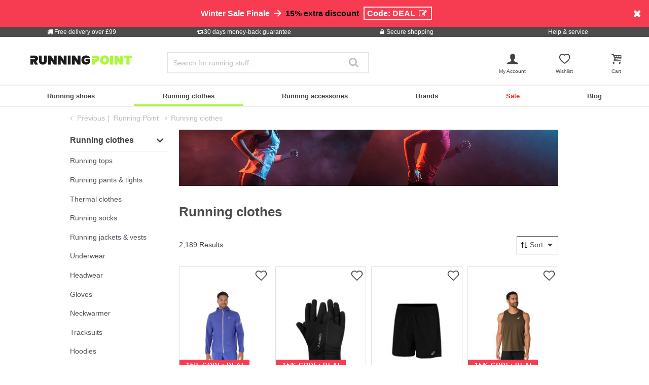

--- FILE ---
content_type: text/html;charset=UTF-8
request_url: https://www.running-point.co.uk/running-clothes/
body_size: 56350
content:
<!DOCTYPE html>
<html lang="en-GB">
<head>


    
    
        

<link rel="preconnect" href="//cdn-eu.dynamicyield.com"/>
<link rel="preconnect" href="//st-eu.dynamicyield.com"/>
<link rel="preconnect" href="//rcom-eu.dynamicyield.com"/>
<link rel="dns-prefetch" href="//cdn-eu.dynamicyield.com"/>
<link rel="dns-prefetch" href="//st-eu.dynamicyield.com"/>
<link rel="dns-prefetch" href="//rcom-eu.dynamicyield.com"/>
<script>
window.DY = window.DY || {};
DY.recommendationContext = {
type: "CATEGORY",
lng: "en_GB"
};
var alreadyAccepted = window.localStorage.getItem('DYuserActiveConsent') === 'true';
DY.userActiveConsent = { accepted: false };
if (alreadyAccepted) {
DY.userActiveConsent.accepted = true;
}
if (DY.recommendationContext.type != "OTHER" && DY.recommendationContext.type != "HOMEPAGE") {
var data = '';
if (true) {
data = '["Running clothes"]';
}
DY.recommendationContext.data = JSON.parse(data);
}
</script>
<script type="text/javascript"  src="//cdn-eu.dynamicyield.com/api/9880913/api_dynamic.js"></script>
<script type="text/javascript"  src="//cdn-eu.dynamicyield.com/api/9880913/api_static.js"></script>

<script>
document.addEventListener('OneTrustLoaded',()=>{const cookieCategory='C0004';const event=new CustomEvent('dy_activeConsent',{"detail":cookieCategory});document.dispatchEvent(event)});
</script>

    






<meta charset="UTF-8" />
<meta http-equiv="x-ua-compatible" content="ie=edge" />
<meta name="viewport" content="width=device-width, initial-scale=1" />
<title>Buy Running clothes online | Running Point</title>






    <script>
        window.NREUM||(NREUM={}),__nr_require=function(t,n,e){function r(e){if(!n[e]){var o=n[e]={exports:{}};t[e][0].call(o.exports,function(n){var o=t[e][1][n];return r(o||n)},o,o.exports)}return n[e].exports}if("function"==typeof __nr_require)return __nr_require;for(var o=0;o<e.length;o++)r(e[o]);return r}({1:[function(t,n,e){function r(t){try{s.console&&console.log(t)}catch(n){}}var o,i=t("ee"),a=t(15),s={};try{o=localStorage.getItem("__nr_flags").split(","),console&&"function"==typeof console.log&&(s.console=!0,o.indexOf("dev")!==-1&&(s.dev=!0),o.indexOf("nr_dev")!==-1&&(s.nrDev=!0))}catch(c){}s.nrDev&&i.on("internal-error",function(t){r(t.stack)}),s.dev&&i.on("fn-err",function(t,n,e){r(e.stack)}),s.dev&&(r("NR AGENT IN DEVELOPMENT MODE"),r("flags: "+a(s,function(t,n){return t}).join(", ")))},{}],2:[function(t,n,e){function r(t,n,e,r,s){try{p?p-=1:o(s||new UncaughtException(t,n,e),!0)}catch(f){try{i("ierr",[f,c.now(),!0])}catch(d){}}return"function"==typeof u&&u.apply(this,a(arguments))}function UncaughtException(t,n,e){this.message=t||"Uncaught error with no additional information",this.sourceURL=n,this.line=e}function o(t,n){var e=n?null:c.now();i("err",[t,e])}var i=t("handle"),a=t(16),s=t("ee"),c=t("loader"),f=t("gos"),u=window.onerror,d=!1,l="nr@seenError",p=0;c.features.err=!0,t(1),window.onerror=r;try{throw new Error}catch(h){"stack"in h&&(t(8),t(7),"addEventListener"in window&&t(5),c.xhrWrappable&&t(9),d=!0)}s.on("fn-start",function(t,n,e){d&&(p+=1)}),s.on("fn-err",function(t,n,e){d&&!e[l]&&(f(e,l,function(){return!0}),this.thrown=!0,o(e))}),s.on("fn-end",function(){d&&!this.thrown&&p>0&&(p-=1)}),s.on("internal-error",function(t){i("ierr",[t,c.now(),!0])})},{}],3:[function(t,n,e){t("loader").features.ins=!0},{}],4:[function(t,n,e){function r(t){}if(window.performance&&window.performance.timing&&window.performance.getEntriesByType){var o=t("ee"),i=t("handle"),a=t(8),s=t(7),c="learResourceTimings",f="addEventListener",u="resourcetimingbufferfull",d="bstResource",l="resource",p="-start",h="-end",m="fn"+p,w="fn"+h,v="bstTimer",y="pushState",g=t("loader");g.features.stn=!0,t(6);var b=NREUM.o.EV;o.on(m,function(t,n){var e=t[0];e instanceof b&&(this.bstStart=g.now())}),o.on(w,function(t,n){var e=t[0];e instanceof b&&i("bst",[e,n,this.bstStart,g.now()])}),a.on(m,function(t,n,e){this.bstStart=g.now(),this.bstType=e}),a.on(w,function(t,n){i(v,[n,this.bstStart,g.now(),this.bstType])}),s.on(m,function(){this.bstStart=g.now()}),s.on(w,function(t,n){i(v,[n,this.bstStart,g.now(),"requestAnimationFrame"])}),o.on(y+p,function(t){this.time=g.now(),this.startPath=location.pathname+location.hash}),o.on(y+h,function(t){i("bstHist",[location.pathname+location.hash,this.startPath,this.time])}),f in window.performance&&(window.performance["c"+c]?window.performance[f](u,function(t){i(d,[window.performance.getEntriesByType(l)]),window.performance["c"+c]()},!1):window.performance[f]("webkit"+u,function(t){i(d,[window.performance.getEntriesByType(l)]),window.performance["webkitC"+c]()},!1)),document[f]("scroll",r,{passive:!0}),document[f]("keypress",r,!1),document[f]("click",r,!1)}},{}],5:[function(t,n,e){function r(t){for(var n=t;n&&!n.hasOwnProperty(u);)n=Object.getPrototypeOf(n);n&&o(n)}function o(t){s.inPlace(t,[u,d],"-",i)}function i(t,n){return t[1]}var a=t("ee").get("events"),s=t(18)(a,!0),c=t("gos"),f=XMLHttpRequest,u="addEventListener",d="removeEventListener";n.exports=a,"getPrototypeOf"in Object?(r(document),r(window),r(f.prototype)):f.prototype.hasOwnProperty(u)&&(o(window),o(f.prototype)),a.on(u+"-start",function(t,n){var e=t[1],r=c(e,"nr@wrapped",function(){function t(){if("function"==typeof e.handleEvent)return e.handleEvent.apply(e,arguments)}var n={object:t,"function":e}[typeof e];return n?s(n,"fn-",null,n.name||"anonymous"):e});this.wrapped=t[1]=r}),a.on(d+"-start",function(t){t[1]=this.wrapped||t[1]})},{}],6:[function(t,n,e){var r=t("ee").get("history"),o=t(18)(r);n.exports=r,o.inPlace(window.history,["pushState","replaceState"],"-")},{}],7:[function(t,n,e){var r=t("ee").get("raf"),o=t(18)(r),i="equestAnimationFrame";n.exports=r,o.inPlace(window,["r"+i,"mozR"+i,"webkitR"+i,"msR"+i],"raf-"),r.on("raf-start",function(t){t[0]=o(t[0],"fn-")})},{}],8:[function(t,n,e){function r(t,n,e){t[0]=a(t[0],"fn-",null,e)}function o(t,n,e){this.method=e,this.timerDuration=isNaN(t[1])?0:+t[1],t[0]=a(t[0],"fn-",this,e)}var i=t("ee").get("timer"),a=t(18)(i),s="setTimeout",c="setInterval",f="clearTimeout",u="-start",d="-";n.exports=i,a.inPlace(window,[s,"setImmediate"],s+d),a.inPlace(window,[c],c+d),a.inPlace(window,[f,"clearImmediate"],f+d),i.on(c+u,r),i.on(s+u,o)},{}],9:[function(t,n,e){function r(t,n){d.inPlace(n,["onreadystatechange"],"fn-",s)}function o(){var t=this,n=u.context(t);t.readyState>3&&!n.resolved&&(n.resolved=!0,u.emit("xhr-resolved",[],t)),d.inPlace(t,y,"fn-",s)}function i(t){g.push(t),h&&(x?x.then(a):w?w(a):(E=-E,O.data=E))}function a(){for(var t=0;t<g.length;t++)r([],g[t]);g.length&&(g=[])}function s(t,n){return n}function c(t,n){for(var e in t)n[e]=t[e];return n}t(5);var f=t("ee"),u=f.get("xhr"),d=t(18)(u),l=NREUM.o,p=l.XHR,h=l.MO,m=l.PR,w=l.SI,v="readystatechange",y=["onload","onerror","onabort","onloadstart","onloadend","onprogress","ontimeout"],g=[];n.exports=u;var b=window.XMLHttpRequest=function(t){var n=new p(t);try{u.emit("new-xhr",[n],n),n.addEventListener(v,o,!1)}catch(e){try{u.emit("internal-error",[e])}catch(r){}}return n};if(c(p,b),b.prototype=p.prototype,d.inPlace(b.prototype,["open","send"],"-xhr-",s),u.on("send-xhr-start",function(t,n){r(t,n),i(n)}),u.on("open-xhr-start",r),h){var x=m&&m.resolve();if(!w&&!m){var E=1,O=document.createTextNode(E);new h(a).observe(O,{characterData:!0})}}else f.on("fn-end",function(t){t[0]&&t[0].type===v||a()})},{}],10:[function(t,n,e){function r(t){var n=this.params,e=this.metrics;if(!this.ended){this.ended=!0;for(var r=0;r<d;r++)t.removeEventListener(u[r],this.listener,!1);if(!n.aborted){if(e.duration=a.now()-this.startTime,4===t.readyState){n.status=t.status;var i=o(t,this.lastSize);if(i&&(e.rxSize=i),this.sameOrigin){var c=t.getResponseHeader("X-NewRelic-App-Data");c&&(n.cat=c.split(", ").pop())}}else n.status=0;e.cbTime=this.cbTime,f.emit("xhr-done",[t],t),s("xhr",[n,e,this.startTime])}}}function o(t,n){var e=t.responseType;if("json"===e&&null!==n)return n;var r="arraybuffer"===e||"blob"===e||"json"===e?t.response:t.responseText;return h(r)}function i(t,n){var e=c(n),r=t.params;r.host=e.hostname+":"+e.port,r.pathname=e.pathname,t.sameOrigin=e.sameOrigin}var a=t("loader");if(a.xhrWrappable){var s=t("handle"),c=t(11),f=t("ee"),u=["load","error","abort","timeout"],d=u.length,l=t("id"),p=t(14),h=t(13),m=window.XMLHttpRequest;a.features.xhr=!0,t(9),f.on("new-xhr",function(t){var n=this;n.totalCbs=0,n.called=0,n.cbTime=0,n.end=r,n.ended=!1,n.xhrGuids={},n.lastSize=null,p&&(p>34||p<10)||window.opera||t.addEventListener("progress",function(t){n.lastSize=t.loaded},!1)}),f.on("open-xhr-start",function(t){this.params={method:t[0]},i(this,t[1]),this.metrics={}}),f.on("open-xhr-end",function(t,n){"loader_config"in NREUM&&"xpid"in NREUM.loader_config&&this.sameOrigin&&n.setRequestHeader("X-NewRelic-ID",NREUM.loader_config.xpid)}),f.on("send-xhr-start",function(t,n){var e=this.metrics,r=t[0],o=this;if(e&&r){var i=h(r);i&&(e.txSize=i)}this.startTime=a.now(),this.listener=function(t){try{"abort"===t.type&&(o.params.aborted=!0),("load"!==t.type||o.called===o.totalCbs&&(o.onloadCalled||"function"!=typeof n.onload))&&o.end(n)}catch(e){try{f.emit("internal-error",[e])}catch(r){}}};for(var s=0;s<d;s++)n.addEventListener(u[s],this.listener,!1)}),f.on("xhr-cb-time",function(t,n,e){this.cbTime+=t,n?this.onloadCalled=!0:this.called+=1,this.called!==this.totalCbs||!this.onloadCalled&&"function"==typeof e.onload||this.end(e)}),f.on("xhr-load-added",function(t,n){var e=""+l(t)+!!n;this.xhrGuids&&!this.xhrGuids[e]&&(this.xhrGuids[e]=!0,this.totalCbs+=1)}),f.on("xhr-load-removed",function(t,n){var e=""+l(t)+!!n;this.xhrGuids&&this.xhrGuids[e]&&(delete this.xhrGuids[e],this.totalCbs-=1)}),f.on("addEventListener-end",function(t,n){n instanceof m&&"load"===t[0]&&f.emit("xhr-load-added",[t[1],t[2]],n)}),f.on("removeEventListener-end",function(t,n){n instanceof m&&"load"===t[0]&&f.emit("xhr-load-removed",[t[1],t[2]],n)}),f.on("fn-start",function(t,n,e){n instanceof m&&("onload"===e&&(this.onload=!0),("load"===(t[0]&&t[0].type)||this.onload)&&(this.xhrCbStart=a.now()))}),f.on("fn-end",function(t,n){this.xhrCbStart&&f.emit("xhr-cb-time",[a.now()-this.xhrCbStart,this.onload,n],n)})}},{}],11:[function(t,n,e){n.exports=function(t){var n=document.createElement("a"),e=window.location,r={};n.href=t,r.port=n.port;var o=n.href.split("://");!r.port&&o[1]&&(r.port=o[1].split("/")[0].split("@").pop().split(":")[1]),r.port&&"0"!==r.port||(r.port="https"===o[0]?"443":"80"),r.hostname=n.hostname||e.hostname,r.pathname=n.pathname,r.protocol=o[0],"/"!==r.pathname.charAt(0)&&(r.pathname="/"+r.pathname);var i=!n.protocol||":"===n.protocol||n.protocol===e.protocol,a=n.hostname===document.domain&&n.port===e.port;return r.sameOrigin=i&&(!n.hostname||a),r}},{}],12:[function(t,n,e){function r(){}function o(t,n,e){return function(){return i(t,[f.now()].concat(s(arguments)),n?null:this,e),n?void 0:this}}var i=t("handle"),a=t(15),s=t(16),c=t("ee").get("tracer"),f=t("loader"),u=NREUM;"undefined"==typeof window.newrelic&&(newrelic=u);var d=["setPageViewName","setCustomAttribute","setErrorHandler","finished","addToTrace","inlineHit","addRelease"],l="api-",p=l+"ixn-";a(d,function(t,n){u[n]=o(l+n,!0,"api")}),u.addPageAction=o(l+"addPageAction",!0),u.setCurrentRouteName=o(l+"routeName",!0),n.exports=newrelic,u.interaction=function(){return(new r).get()};var h=r.prototype={createTracer:function(t,n){var e={},r=this,o="function"==typeof n;return i(p+"tracer",[f.now(),t,e],r),function(){if(c.emit((o?"":"no-")+"fn-start",[f.now(),r,o],e),o)try{return n.apply(this,arguments)}catch(t){throw c.emit("fn-err",[arguments,this,t],e),t}finally{c.emit("fn-end",[f.now()],e)}}}};a("setName,setAttribute,save,ignore,onEnd,getContext,end,get".split(","),function(t,n){h[n]=o(p+n)}),newrelic.noticeError=function(t){"string"==typeof t&&(t=new Error(t)),i("err",[t,f.now()])}},{}],13:[function(t,n,e){n.exports=function(t){if("string"==typeof t&&t.length)return t.length;if("object"==typeof t){if("undefined"!=typeof ArrayBuffer&&t instanceof ArrayBuffer&&t.byteLength)return t.byteLength;if("undefined"!=typeof Blob&&t instanceof Blob&&t.size)return t.size;if(!("undefined"!=typeof FormData&&t instanceof FormData))try{return JSON.stringify(t).length}catch(n){return}}}},{}],14:[function(t,n,e){var r=0,o=navigator.userAgent.match(/Firefox[\/\s](\d+\.\d+)/);o&&(r=+o[1]),n.exports=r},{}],15:[function(t,n,e){function r(t,n){var e=[],r="",i=0;for(r in t)o.call(t,r)&&(e[i]=n(r,t[r]),i+=1);return e}var o=Object.prototype.hasOwnProperty;n.exports=r},{}],16:[function(t,n,e){function r(t,n,e){n||(n=0),"undefined"==typeof e&&(e=t?t.length:0);for(var r=-1,o=e-n||0,i=Array(o<0?0:o);++r<o;)i[r]=t[n+r];return i}n.exports=r},{}],17:[function(t,n,e){n.exports={exists:"undefined"!=typeof window.performance&&window.performance.timing&&"undefined"!=typeof window.performance.timing.navigationStart}},{}],18:[function(t,n,e){function r(t){return!(t&&t instanceof Function&&t.apply&&!t[a])}var o=t("ee"),i=t(16),a="nr@original",s=Object.prototype.hasOwnProperty,c=!1;n.exports=function(t,n){function e(t,n,e,o){function nrWrapper(){var r,a,s,c;try{a=this,r=i(arguments),s="function"==typeof e?e(r,a):e||{}}catch(f){l([f,"",[r,a,o],s])}u(n+"start",[r,a,o],s);try{return c=t.apply(a,r)}catch(d){throw u(n+"err",[r,a,d],s),d}finally{u(n+"end",[r,a,c],s)}}return r(t)?t:(n||(n=""),nrWrapper[a]=t,d(t,nrWrapper),nrWrapper)}function f(t,n,o,i){o||(o="");var a,s,c,f="-"===o.charAt(0);for(c=0;c<n.length;c++)s=n[c],a=t[s],r(a)||(t[s]=e(a,f?s+o:o,i,s))}function u(e,r,o){if(!c||n){var i=c;c=!0;try{t.emit(e,r,o,n)}catch(a){l([a,e,r,o])}c=i}}function d(t,n){if(Object.defineProperty&&Object.keys)try{var e=Object.keys(t);return e.forEach(function(e){Object.defineProperty(n,e,{get:function(){return t[e]},set:function(n){return t[e]=n,n}})}),n}catch(r){l([r])}for(var o in t)s.call(t,o)&&(n[o]=t[o]);return n}function l(n){try{t.emit("internal-error",n)}catch(e){}}return t||(t=o),e.inPlace=f,e.flag=a,e}},{}],ee:[function(t,n,e){function r(){}function o(t){function n(t){return t&&t instanceof r?t:t?c(t,s,i):i()}function e(e,r,o,i){if(!l.aborted||i){t&&t(e,r,o);for(var a=n(o),s=h(e),c=s.length,f=0;f<c;f++)s[f].apply(a,r);var d=u[y[e]];return d&&d.push([g,e,r,a]),a}}function p(t,n){v[t]=h(t).concat(n)}function h(t){return v[t]||[]}function m(t){return d[t]=d[t]||o(e)}function w(t,n){f(t,function(t,e){n=n||"feature",y[e]=n,n in u||(u[n]=[])})}var v={},y={},g={on:p,emit:e,get:m,listeners:h,context:n,buffer:w,abort:a,aborted:!1};return g}function i(){return new r}function a(){(u.api||u.feature)&&(l.aborted=!0,u=l.backlog={})}var s="nr@context",c=t("gos"),f=t(15),u={},d={},l=n.exports=o();l.backlog=u},{}],gos:[function(t,n,e){function r(t,n,e){if(o.call(t,n))return t[n];var r=e();if(Object.defineProperty&&Object.keys)try{return Object.defineProperty(t,n,{value:r,writable:!0,enumerable:!1}),r}catch(i){}return t[n]=r,r}var o=Object.prototype.hasOwnProperty;n.exports=r},{}],handle:[function(t,n,e){function r(t,n,e,r){o.buffer([t],r),o.emit(t,n,e)}var o=t("ee").get("handle");n.exports=r,r.ee=o},{}],id:[function(t,n,e){function r(t){var n=typeof t;return!t||"object"!==n&&"function"!==n?-1:t===window?0:a(t,i,function(){return o++})}var o=1,i="nr@id",a=t("gos");n.exports=r},{}],loader:[function(t,n,e){function r(){if(!x++){var t=b.info=NREUM.info,n=l.getElementsByTagName("script")[0];if(setTimeout(u.abort,3e4),!(t&&t.licenseKey&&t.applicationID&&n))return u.abort();f(y,function(n,e){t[n]||(t[n]=e)}),c("mark",["onload",a()+b.offset],null,"api");var e=l.createElement("script");e.src="https://"+t.agent,n.parentNode.insertBefore(e,n)}}function o(){"complete"===l.readyState&&i()}function i(){c("mark",["domContent",a()+b.offset],null,"api")}function a(){return E.exists&&performance.now?Math.round(performance.now()):(s=Math.max((new Date).getTime(),s))-b.offset}var s=(new Date).getTime(),c=t("handle"),f=t(15),u=t("ee"),d=window,l=d.document,p="addEventListener",h="attachEvent",m=d.XMLHttpRequest,w=m&&m.prototype;NREUM.o={ST:setTimeout,SI:d.setImmediate,CT:clearTimeout,XHR:m,REQ:d.Request,EV:d.Event,PR:d.Promise,MO:d.MutationObserver};var v=""+location,y={beacon:"bam.nr-data.net",errorBeacon:"bam.nr-data.net",agent:"js-agent.newrelic.com/nr-1071.min.js"},g=m&&w&&w[p]&&!/CriOS/.test(navigator.userAgent),b=n.exports={offset:s,now:a,origin:v,features:{},xhrWrappable:g};t(12),l[p]?(l[p]("DOMContentLoaded",i,!1),d[p]("load",r,!1)):(l[h]("onreadystatechange",o),d[h]("onload",r)),c("mark",["firstbyte",s],null,"api");var x=0,E=t(17)},{}]},{},["loader",2,10,4,3]);
            ;NREUM.info={beacon:"bam.nr-data.net",errorBeacon:"bam.nr-data.net",licenseKey:"aa636f5f3c",applicationID:"282000586",sa:1}
    </script>




<link rel="icon" href="https://www.running-point.co.uk/on/demandware.static/Sites-JPO-UK-Site/-/default/dwf4bbdd6f/images/favicon.ico" type="image/x-icon" />
<link rel="shortcut icon" href="https://www.running-point.co.uk/on/demandware.static/Sites-JPO-UK-Site/-/default/dwf4bbdd6f/images/favicon.ico" type="image/x-icon" />
<link rel="apple-touch-icon" sizes="180x180" href="https://www.running-point.co.uk/on/demandware.static/Sites-JPO-UK-Site/-/en_GB/v1768535120297/images/favicons/apple-touch-icon.png" />
<link rel="icon" type="image/png" sizes="32x32" href="https://www.running-point.co.uk/on/demandware.static/Sites-JPO-UK-Site/-/default/dw4cfc6c99/images/favicons/favicon-32x32.png" />
<link rel="icon" type="image/png" sizes="16x16" href="https://www.running-point.co.uk/on/demandware.static/Sites-JPO-UK-Site/-/default/dw697b8a06/images/favicons/favicon-16x16.png" />
<link rel="manifest" href="https://www.running-point.co.uk/on/demandware.static/Sites-JPO-UK-Site/-/default/dwc3aefb90/images/favicons/site.webmanifest" />
<link rel="mask-icon" href="https://www.running-point.co.uk/on/demandware.static/Sites-JPO-UK-Site/-/default/dw5485f89c/images/favicons/safari-pinned-tab.svg" color="#aef73c" />
<meta name="msapplication-TileColor" content="#aef73c" />
<meta name="theme-color" content="#fff" />


<meta name="description" content="Running clothes ➜ Running Point. Huge range of running shoes from Running clothes and many more ✓ 30 days money-back guarantee ✓ fast shipping" />
<meta name="keywords" content="buy, Running, clothes, online, Running Point" />




    <meta name="robots" content="index, follow" />



<link rel="alternate" hreflang="de-AT" href="https://www.running-point.at/laufbekleidung/" />
<link rel="alternate" hreflang="de-CH" href="https://www.running-point.ch/laufbekleidung/" />
<link rel="alternate" hreflang="x-default" href="https://www.running-point.com/running-clothes/" />
<link rel="alternate" hreflang="de-DE" href="https://www.running-point.de/laufbekleidung/" />
<link rel="alternate" hreflang="fr-FR" href="https://www.running-point.fr/vetements-de-running/" />
<link rel="alternate" hreflang="en-GB" href="https://www.running-point.co.uk/running-clothes/" />
<link rel="alternate" hreflang="es-ES" href="https://www.running-point.es/ropa-de-correr/" />
<link rel="alternate" hreflang="nl-NL" href="https://www.running-point.nl/hardloopkleding/" />



    <meta name="google-site-verification" content="eXBd7pVio6N-ycdQeLy9KHk75gRQyjWiBCUGwaIQyVA" />



<link rel="preload" href="/on/demandware.static/Sites-JPO-UK-Site/-/en_GB/v1768535120297/fonts/fontello.woff2?92886405" as="font" type="font/woff2" crossorigin="anonymous"/>

<link rel="stylesheet" href="/on/demandware.static/Sites-JPO-UK-Site/-/en_GB/v1768535120297/css/fontello.css" />
<link rel="stylesheet" href="/on/demandware.static/Sites-JPO-UK-Site/-/en_GB/v1768535120297/css/iconFont.css" />
<link rel="stylesheet" href="/on/demandware.static/Sites-JPO-UK-Site/-/en_GB/v1768535120297/css/global.css" />

    <link rel="stylesheet" href="https://www.running-point.co.uk/on/demandware.static/Sites-JPO-UK-Site/-/en_GB/v1768535120297/css/searchRedesign.css" />



    <link rel="canonical" href="https://www.running-point.co.uk/running-clothes/" />



    <script type="text/javascript">
    dataLayer = [{
        googleConversionActive: 1,
        googleCommerceActive: 1,
        gaActive: 1,
        pageType : 'alist',
        google_tag_params: {
            ecomm_pagetype: 'category',
        },
    }];


    window.currencyFactor = '0.8';

    
    

    
        dataLayer.push({
            emosUrl: 'https://www.running-point.co.uk/on/demandware.static/Sites-JPO-UK-Site/-/en_GB/v1768535120297/tracking/emos2.js',
            siteid: '512'
        });

        
            dataLayer.push({
                content: 'Shop/Running clothes',
            });
        

        

        
    

    

    
        dataLayer.push({
            testSegments: ''
        });
    
</script>




















































<script>
    var userLang = navigator.language || navigator.userLanguage;
    var sCookie = document.cookie.match('(^|;) ?emos_jckamp=([^;]*)(;|$)');
    var cookie = sCookie ? sCookie[2] : false;

    dataLayer.push({
        google_tag_params: {
            tp_referrer: cookie,
            tp_geoIP: 'GB',
            tp_shopLanguage: 'en',
            tp_browserLanguage: userLang
        },
        cart: [],
        basketContent: []
    });

    
        dataLayer.push({
            visitorExistingCustomer : 0
        });
    

  
</script>
<script>
// GA4 User Data Layer
document.addEventListener('OneTrustLoaded', () => {
    window.userDataGA4 = {
        user_id: 'null',
        user_first_name: 'null',
        user_last_name: 'null',
        user_email: 'null'
    };
});
</script>



    <script type="text/javascript">
        
            dataLayer.push({
                categoryTitle: 'Running clothes',
                categoryPath: 'Shop/Running clothes',
                categoryGlobal: 'Running clothes',
            });
        

        dataLayer.push({
            ecommerce: {
                currencyCode: 'GBP',
                impressions: [{"id":"02047106485000","price":78.625,"brand":"ASICS","category":"Running jackets","list":"Running jackets","position":1,"dimension4":"Running"},{"id":"25446000000000","price":8.625,"brand":"NEO","category":"Gloves","list":"Gloves","position":2,"dimension4":"Running"},{"id":"02047506308000","price":31.124999999999996,"brand":"ASICS","category":"Running shorts","list":"Running shorts","position":3,"dimension4":"Running"},{"id":"02047106512000","price":22.374999999999996,"brand":"ASICS","category":"Sleeveless","list":"Sleeveless","position":4,"dimension4":"Running"},{"id":"02047506294000","price":38.62499999999999,"brand":"ASICS","category":"Running shorts","list":"Running shorts","position":5,"dimension4":"Running"},{"id":"00446657625000","price":28.624999999999996,"brand":"Nike","category":"Sports bras","list":"Sports bras","position":6,"dimension4":"Tennis"},{"id":"25447100046000","price":11.125,"brand":"NEO","category":"Running socks long","list":"Running socks long","position":7,"dimension4":"Running"},{"id":"02047106462000","price":43.62499999999999,"brand":"ASICS","category":"Running shorts","list":"Running shorts","position":8,"dimension4":"Running"},{"id":"00446657626000","price":28.624999999999996,"brand":"Nike","category":"Sports bras","list":"Sports bras","position":9,"dimension4":"Tennis"},{"id":"02047506281000","price":42.37499999999999,"brand":"ASICS","category":"Running shorts","list":"Running shorts","position":10,"dimension4":"Running"},{"id":"02047106470000","price":189.875,"brand":"ASICS","category":"Thermal running jackets","list":"Thermal running jackets","position":11,"dimension4":"Running"},{"id":"00547120291000","price":107.375,"brand":"adidas","category":"Running jackets & vests","list":"Running jackets & vests","position":12,"dimension4":"Running"},{"id":"06846200636000","price":46.12499999999999,"brand":"Falke","category":"Compressions","list":"Compressions","position":13,"dimension4":"Running"},{"id":"00447259482000","price":87.375,"brand":"Nike","category":"Running pants","list":"Running pants","position":14,"dimension4":"Running"},{"id":"02047106519000","price":59.87499999999999,"brand":"ASICS","category":"Running tights long","list":"Running tights long","position":15,"dimension4":"Running"},{"id":"A0000000870601","price":39.87499999999999,"brand":"ASICS","category":"Compressions","list":"Compressions","position":16,"dimension4":"Running"},{"id":"02246609707000","price":43.62499999999999,"brand":"Under Armour","category":"Running shorts","list":"Running shorts","position":17,"dimension4":"Running"},{"id":"06847100867000","price":16.125,"brand":"Falke","category":"Running socks long","list":"Running socks long","position":18,"dimension4":"Running"},{"id":"02046805764000","price":89.875,"brand":"ASICS","category":"Running pants","list":"Running pants","position":19,"dimension4":"Running"},{"id":"00446858285000","price":66.125,"brand":"Nike","category":"Running pants","list":"Running pants","position":20,"dimension4":"Running"},{"id":"02046806160000","price":38.62499999999999,"brand":"ASICS","category":"Caps","list":"Caps","position":21,"dimension4":"Running"},{"id":"06846200637000","price":46.12499999999999,"brand":"Falke","category":"Compressions","list":"Compressions","position":22,"dimension4":"Running"},{"id":"02047506300000","price":27.374999999999996,"brand":"ASICS","category":"Short sleeve","list":"Short sleeve","position":23,"dimension4":"Running"},{"id":"A0000002950901","price":124.875,"brand":"adidas","category":"Running jackets & vests","list":"Running jackets & vests","position":24,"dimension4":"Running"},{"id":"00446356937000","price":37.37499999999999,"brand":"Nike","category":"Running shorts","list":"Running shorts","position":25,"dimension4":"Running"},{"id":"00447259459000","price":63.62499999999999,"brand":"Nike","category":"Long sleeve","list":"Long sleeve","position":26,"dimension4":"Running"},{"id":"00447558892000","price":108.625,"brand":"Nike","category":"Running jackets & vests","list":"Running jackets & vests","position":27,"dimension4":"Running"},{"id":"02045204404000","price":22.374999999999996,"brand":"ASICS","category":"Gloves","list":"Gloves","position":28,"dimension4":"Running"},{"id":"02047106424000","price":38.62499999999999,"brand":"ASICS","category":"Long sleeve","list":"Long sleeve","position":29,"dimension4":"Running"},{"id":"17946600250000","price":22.374999999999996,"brand":"UYN","category":"Running socks long","list":"Running socks long","position":30,"dimension4":"Running"},{"id":"02046605599000","price":32.37499999999999,"brand":"ASICS","category":"Caps","list":"Caps","position":31,"dimension4":"Running"},{"id":"00447259470000","price":102.375,"brand":"Nike","category":"Running jackets & vests","list":"Running jackets & vests","position":32,"dimension4":"Running"},{"id":"06446200584000","price":17.375,"brand":"Craft","category":"Running socks long","list":"Running socks long","position":33,"dimension4":"Running"},{"id":"02047106511000","price":22.374999999999996,"brand":"ASICS","category":"Sleeveless","list":"Sleeveless","position":34,"dimension4":"Running"},{"id":"06843400270000","price":17.375,"brand":"Falke","category":"Running socks short","list":"Running socks short","position":35,"dimension4":"Running"},{"id":"08947501709000","price":87.375,"brand":"Odlo","category":"Running jackets & vests","list":"Running jackets & vests","position":36,"dimension4":"Running"}]
            },
            google_tag_params: {
                ecomm_category: 'Shop/Running clothes',
                ecomm_pname: ["Icon Running Jacket Men - Dark Blue","Running Gloves - Black","Core 7in Running Shorts Men - Black","Core Running Shirt Men - Brown","Icon 7in Running Shorts Men - Black","Dri-Fit Swoosh Sports Bras Girls - Black","Clima Running socks 3 Pack Unisex-white","Road 7in Running Shorts Men - Blue, Grey","Dri-Fit Swoosh Sports Bras Girls - White","Road 7in Running Shorts Men - Black","Road Winter Running Jacket Men - Black","Adi365 High Visible Running Jacket Men - Black, Silver","Achilles Sports Socks Women - White","Challenger Running Pants Men - Black, Anthracite","Core Winter Running Tights Women - Black","Performance Compression Compression socks Unisex-red","Launch 5 Inch 2-in-1 Running Shorts Men - Black","RU4 130 Years Running Socks Men - Black","Road Pant Running Pants Men - Black","Dri-Fit Challenger Running Pants Men - Black","Winterized Cap-Black","Achilles Sports Socks Women - Black","Core Running Shirt Men - Black","adi365 High Visible  Running jacket Men-khaki","Dri-Fit Challenger 7in Brief-Lined Running Shorts Men - Black","Stride Half-Zip Running Shirt Men - Blue, Silver","Stride Running Jacket Men - Black","Thermal Gloves - Black","Fujitrail Logo Running Shirt Men - Green","Runner's Five Running Socks Women - White, Green","Ultra Lightweight Running Cap-Black","Stride Running Jacket Men - Black, Turquoise","Core Dry Mid Running Socks 3 Pack - White","Core Running Shirt Men - Green","RU4 Endurance Short Running Socks Men - Blue, Grey","Zeroweight Running Jacket Women - Dark Blue"],
                ecomm_prodid: ["02047106485000","25446000000000","02047506308000","02047106512000","02047506294000","00446657625000","25447100046000","02047106462000","00446657626000","02047506281000","02047106470000","00547120291000","06846200636000","00447259482000","02047106519000","A0000000870601","02246609707000","06847100867000","02046805764000","00446858285000","02046806160000","06846200637000","02047506300000","A0000002950901","00446356937000","00447259459000","00447558892000","02045204404000","02047106424000","17946600250000","02046605599000","00447259470000","06446200584000","02047106511000","06843400270000","08947501709000"],
                ecomm_pvalue: [78.625,8.625,31.124999999999996,22.374999999999996,38.62499999999999,28.624999999999996,11.125,43.62499999999999,28.624999999999996,42.37499999999999,189.875,107.375,46.12499999999999,87.375,59.87499999999999,39.87499999999999,43.62499999999999,16.125,89.875,66.125,38.62499999999999,46.12499999999999,27.374999999999996,124.875,37.37499999999999,63.62499999999999,108.625,22.374999999999996,38.62499999999999,22.374999999999996,32.37499999999999,102.375,17.375,22.374999999999996,17.375,87.375],
                ecomm_totalvalue: '',
                ecomm_sportType: [["Running"],["Running"],["Running"],["Running"],["Running"],["Tennis"],["Running"],["Running"],["Tennis"],["Running"],["Running"],["Running"],["Running"],["Running"],["Running"],["Running"],["Running"],["Running"],["Running"],["Running"],["Running"],["Running"],["Running"],["Running"],["Running"],["Running"],["Running"],["Running"],["Running"],["Running"],["Running"],["Running"],["Running"],["Running"],["Running"],["Running"]]
            }
        });

        

        document.addEventListener('OneTrustLoaded', (event) => {
            if (GTMTrackingGA4) {
                GTMTrackingGA4.pushData({
                    event: 'plp_interaction',
                    plp_interaction: {
                        total_products: 2,189,
                        products_per_page: 36,
                        current_page: 1
                    },
                    user_data: window.userDataGA4 || {}
                });
            }
        });
    </script>
    












    
        <!-- Google Tag Manager -->
        <script>!function(){"use strict";function l(e){for(var t=e,r=0,n=document.cookie.split(";");r<n.length;r++){var o=n[r].split("=");if(o[0].trim()===t)return o[1]}}function s(e){return localStorage.getItem(e)}function u(e){return window[e]}function d(e,t){e=document.querySelector(e);return t?null==e?void 0:e.getAttribute(t):null==e?void 0:e.textContent}var e=window,t=document,r="script",n="dataLayer",o="WCNPVF3",a="https://sgtm.running-point.co.uk",i="https://load.sgtm.running-point.co.uk",c="bdfmqsli",E="cookie",I="_sgtm_tp_uid",v="",g=!1;try{var g=!!E&&(m=navigator.userAgent,!!(m=new RegExp("Version/([0-9._]+)(.*Mobile)?.*Safari.*").exec(m)))&&16.4<=parseFloat(m[1]),A="stapeUserId"===E,f=g&&!A?function(e,t,r){void 0===t&&(t="");var n={cookie:l,localStorage:s,jsVariable:u,cssSelector:d},t=Array.isArray(t)?t:[t];if(e&&n[e])for(var o=n[e],a=0,i=t;a<i.length;a++){var c=i[a],c=r?o(c,r):o(c);if(c)return c}else console.warn("invalid uid source",e)}(E,I,v):void 0;g=g&&(!!f||A)}catch(e){console.error(e)}var m=e,E=(m[n]=m[n]||[],m[n].push({"gtm.start":(new Date).getTime(),event:"gtm.js"}),t.getElementsByTagName(r)[0]),I="dataLayer"===n?"":"&l="+n,v=f?"&bi="+encodeURIComponent(f):"",A=t.createElement(r),e=g?"kp"+c:c,n=!g&&i?i:a;A.async=!0,A.src=n+"/"+e+".js?st="+o+I+v+"",null!=(f=E.parentNode)&&f.insertBefore(A,E)}();</script>
        <!-- End Google Tag Manager -->
        



    
    


<script type="text/plain" class="optanon-category-C0003" async src="https://apps.bazaarvoice.com/deployments/joggingpoint/main_site/production/en_GB/bv.js"></script>




    







    
    
    
        <script>
            (function(n,t,i,r){var u,f;n[i]=n[i]||{},n[i].initial={
                accountCode: 'TENNI11112',
                host: 'TENNI11112' + '.pcapredict.com'},
                n[i].on=n[i].on||function(){(n[i].onq=n[i].onq||[]).push(arguments)},u=t.createElement("script"),u.async=!0,u.src=r,f=t.getElementsByTagName("script")[0],f.parentNode.insertBefore(u,f)})(window,document,"pca","//TENNI11112.pcapredict.com/js/sensor.min.js");
            pca.on("ready", function () {pca.sourceString = "LoqateDemandwareCartridge";});
            document.addEventListener("DOMContentLoaded", function(){
                var a = document.querySelector(".section-header-note.address-create.button");
                if (a) {
                    a.addEventListener("click", function() {
                        if(pca) {
                            setTimeout(function(){ pca.load(); }, 500);
                        }});
                }});
        </script>
    
    






    <!-- Begin eTrusted bootstrap tag -->
    <script src="https://integrations.etrusted.com/applications/widget.js/v2" async defer></script>
    <!-- End eTrusted bootstrap tag -->

    <script type="text/javascript" src="https://js.stripe.com/v3/"></script>
    
        <input type="hidden" id="stripePublicKey" value="pk_live_51LeetgDt9vttkOS42s1zPzARV17wfizJqXbSkd7RiaLxUmZ7XDF5Xgy7Yp6wryGa5RwQCwGn10Oo8ZCcMsaTdP2600W6pT7LFo" />
        <input type="hidden" id="stripeApiVersion" value="2022-11-15; line_items_beta=v1" />
    
    <input type="hidden" id="stripePaymentMethodsInBeta" value="elements_enable_deferred_intent_beta_1" />








    <script>
        document.addEventListener('OneTrustLoaded', (event) => {
            dataLayer.push({
                event: 'page_info',
                page: [{
                    type: 'plp',
                    currency: 'GBP',
                    country: 'UK',
                    language: 'en_GB',
                    breadcrumbs: 'Running Point / Running clothes'
                }],
                testSegments: '',
                user_data: window.userDataGA4 || {}
            });
        });
    </script>


<span class="d-none" data-ga4-enabled data-value="true"></span>


<script type="text/javascript">//<!--
/* <![CDATA[ (head-active_data.js) */
var dw = (window.dw || {});
dw.ac = {
    _analytics: null,
    _events: [],
    _category: "",
    _searchData: "",
    _anact: "",
    _anact_nohit_tag: "",
    _analytics_enabled: "true",
    _timeZone: "GB",
    _capture: function(configs) {
        if (Object.prototype.toString.call(configs) === "[object Array]") {
            configs.forEach(captureObject);
            return;
        }
        dw.ac._events.push(configs);
    },
	capture: function() { 
		dw.ac._capture(arguments);
		// send to CQ as well:
		if (window.CQuotient) {
			window.CQuotient.trackEventsFromAC(arguments);
		}
	},
    EV_PRD_SEARCHHIT: "searchhit",
    EV_PRD_DETAIL: "detail",
    EV_PRD_RECOMMENDATION: "recommendation",
    EV_PRD_SETPRODUCT: "setproduct",
    applyContext: function(context) {
        if (typeof context === "object" && context.hasOwnProperty("category")) {
        	dw.ac._category = context.category;
        }
        if (typeof context === "object" && context.hasOwnProperty("searchData")) {
        	dw.ac._searchData = context.searchData;
        }
    },
    setDWAnalytics: function(analytics) {
        dw.ac._analytics = analytics;
    },
    eventsIsEmpty: function() {
        return 0 == dw.ac._events.length;
    }
};
/* ]]> */
// -->
</script>
<script type="text/javascript">//<!--
/* <![CDATA[ (head-cquotient.js) */
var CQuotient = window.CQuotient = {};
CQuotient.clientId = 'bbdp-JPO-UK';
CQuotient.realm = 'BBDP';
CQuotient.siteId = 'JPO-UK';
CQuotient.instanceType = 'prd';
CQuotient.locale = 'en_GB';
CQuotient.fbPixelId = '__UNKNOWN__';
CQuotient.activities = [];
CQuotient.cqcid='';
CQuotient.cquid='';
CQuotient.cqeid='';
CQuotient.cqlid='';
CQuotient.apiHost='api.cquotient.com';
/* Turn this on to test against Staging Einstein */
/* CQuotient.useTest= true; */
CQuotient.useTest = ('true' === 'false');
CQuotient.initFromCookies = function () {
	var ca = document.cookie.split(';');
	for(var i=0;i < ca.length;i++) {
	  var c = ca[i];
	  while (c.charAt(0)==' ') c = c.substring(1,c.length);
	  if (c.indexOf('cqcid=') == 0) {
		CQuotient.cqcid=c.substring('cqcid='.length,c.length);
	  } else if (c.indexOf('cquid=') == 0) {
		  var value = c.substring('cquid='.length,c.length);
		  if (value) {
		  	var split_value = value.split("|", 3);
		  	if (split_value.length > 0) {
			  CQuotient.cquid=split_value[0];
		  	}
		  	if (split_value.length > 1) {
			  CQuotient.cqeid=split_value[1];
		  	}
		  	if (split_value.length > 2) {
			  CQuotient.cqlid=split_value[2];
		  	}
		  }
	  }
	}
}
CQuotient.getCQCookieId = function () {
	if(window.CQuotient.cqcid == '')
		window.CQuotient.initFromCookies();
	return window.CQuotient.cqcid;
};
CQuotient.getCQUserId = function () {
	if(window.CQuotient.cquid == '')
		window.CQuotient.initFromCookies();
	return window.CQuotient.cquid;
};
CQuotient.getCQHashedEmail = function () {
	if(window.CQuotient.cqeid == '')
		window.CQuotient.initFromCookies();
	return window.CQuotient.cqeid;
};
CQuotient.getCQHashedLogin = function () {
	if(window.CQuotient.cqlid == '')
		window.CQuotient.initFromCookies();
	return window.CQuotient.cqlid;
};
CQuotient.trackEventsFromAC = function (/* Object or Array */ events) {
try {
	if (Object.prototype.toString.call(events) === "[object Array]") {
		events.forEach(_trackASingleCQEvent);
	} else {
		CQuotient._trackASingleCQEvent(events);
	}
} catch(err) {}
};
CQuotient._trackASingleCQEvent = function ( /* Object */ event) {
	if (event && event.id) {
		if (event.type === dw.ac.EV_PRD_DETAIL) {
			CQuotient.trackViewProduct( {id:'', alt_id: event.id, type: 'raw_sku'} );
		} // not handling the other dw.ac.* events currently
	}
};
CQuotient.trackViewProduct = function(/* Object */ cqParamData){
	var cq_params = {};
	cq_params.cookieId = CQuotient.getCQCookieId();
	cq_params.userId = CQuotient.getCQUserId();
	cq_params.emailId = CQuotient.getCQHashedEmail();
	cq_params.loginId = CQuotient.getCQHashedLogin();
	cq_params.product = cqParamData.product;
	cq_params.realm = cqParamData.realm;
	cq_params.siteId = cqParamData.siteId;
	cq_params.instanceType = cqParamData.instanceType;
	cq_params.locale = CQuotient.locale;
	
	if(CQuotient.sendActivity) {
		CQuotient.sendActivity(CQuotient.clientId, 'viewProduct', cq_params);
	} else {
		CQuotient.activities.push({activityType: 'viewProduct', parameters: cq_params});
	}
};
/* ]]> */
// -->
</script>

</head>
<body class="category">





    <!-- Google Tag Manager (noscript) -->
    <noscript><iframe src="https://www.googletagmanager.com/ns.html?id=GTM-WCNPVF3"
    height="0" width="0" style="display:none;visibility:hidden"></iframe></noscript>
    <!-- End Google Tag Manager (noscript) -->


<div class="page" data-action="Search-Show" data-querystring="cgid=21657" >









































































































	 


	
	
		<!--
For column layout have a look at Bootstrap Grid: https://getbootstrap.com/docs/4.0/layout/grid/
----------------------------
Available background color classes:
bgcolor-primary, bgcolor-secondary, bgcolor-tertiary, bgcolor-red, bgcolor-info, bgcolor-success, bgcolor-danger, bgcolor-dark, bgcolor-light, bg-info
-->
<div id="promo-callout" data-ga4-slot-name="Banderole" style="background-color: #F73C51;">
    <div class="container">
        <div class="row py-2">
            <div class="col">
                <div class="promo-callout-content">
                    <div class="row">
                        <div class="col-12 text-center text-small text-md-medium" style="color:white;">
                     <span style=font-weight:bold; font-variant: small-caps;">Winter Sale Finale</span> <b><i class="icon icon-right" style="color:white;"></i> <a href="https://www.running-point.co.uk/sale/" data-ga4-promo="{&quot;promoName&quot;:&quot;Banderole: DEAL&quot; ,&quot;creativeName&quot;:&quot;&quot;}" style="color:black;">15% extra discount</a> <span id="calloutVoucherCodebox" style="display: inline-block; border: 2px solid; padding: 2px 5px; margin: 5px; cursor: pointer; transition: opacity .2s ease-in-out;" onclick="navigator.clipboard.writeText('DEAL'); calloutVoucherCodebox.style.opacity = 0; setTimeout(function(){ calloutVoucherCodebox.innerHTML = 'Code DEAL copied <i class=\'icon icon-ok\'></i>'; calloutVoucherCodebox.style.opacity = 1},200);">Code: DEAL <i class="icon icon-edit"></i></span></b>
                        </div> 
                    </div>
                </div>
                <div class="promo-callout-close close-button">
                    <button type="button" class="close" aria-label="Close" style="color:white; opacity:1; font-size:1.2rem;">
                        <span><i class="icon-cancel"></i></span>
                    </button>
                </div>
            </div>
        </div>
    </div>
</div>
	

 
	
<div class="trust-bar">
    
	
	<div class="content-asset"><!-- dwMarker="content" dwContentID="1e4bb46d889cff61f8ea773501" -->
		<div class="container">
    <div class="row">
        <div class="col">
            <a class="modal-box" data-title="Free delivery over £99" data-attr="modal-lg" data-href="https://www.running-point.co.uk/help-service_shipping_info.html" href="#"><i class="fo icon-truck"></i>Free delivery over £99</a>
        </div>
		<div class="col">
            <a class="modal-box" data-title="30 days money-back guarantee" data-attr="modal-lg" data-href="https://www.running-point.co.uk/help-service_money-back_guarantee.html" href="#"><i class="fo icon-retweet"></i>30 days money-back guarantee</a>
        </div>
        <div class="col">
            <a class="modal-box" data-title="Secure shopping" data-attr="modal-lg" data-href="https://www.running-point.co.uk/trust-bar_secure-shopping.html" href="#"><i class="fo icon-lock"></i>Secure shopping</a>
        </div>
        <div class="col">
            <!--<a class="modal-box" data-title="Help &
                service" data-attr="modal-lg" data-ga4-modal="help-service"
                data-href="https://www.running-point.co.uk/help-service.html" href="https://www.running-point.co.uk/help-service.html"">Help & service</a> -->
            <a class="text" 
   data-title="Help & service" 
   data-ga4-modal="help-service"
   href="javascript:void(0);" 
   data-freshdesk-launcher-contact>
   Help & service
</a>

        </div>
    </div>
</div>
	</div> <!-- End content-asset -->



</div>

    




<header data-path="Search-Show" data-query="cgid=21657" id="header"  data-geotarget=https://www.running-point.co.uk/on/demandware.store/Sites-JPO-UK-Site/en_GB/Page-ShowGeoLocation>
    <div id="sticky-wrapper">
        <div class="header container">
            <div class="row">
                <div class="col-6 col-lg-3 order-4 order-lg-1 header-logo">
                    <div class="navbar-header brand">
    <a href="https://www.running-point.co.uk/" title="Running Point Home">
        <img class="hidden-md-down" src="https://www.running-point.co.uk/on/demandware.static/-/Library-Sites-JoggingPoint/en/dwac62810f/logo/logo.svg" alt="Running Point" loading="lazy" />
        <img class="d-lg-none" src="https://www.running-point.co.uk/on/demandware.static/-/Library-Sites-JoggingPoint/en/dwcf30764b/logo/logo-small.svg" alt="Running Point" loading="lazy" />
    </a>
</div>

                </div>
                <div class="col-3 col-lg-4 order-1 order-lg-4 panel-search">
                    <div class="navbar-header row">
                        <div class="col-6 d-lg-none">
                            <button class="navbar-toggler e2e-mobile-navbar-toggler" type="button"
                                aria-controls="sg-navbar-collapse" aria-expanded="false" aria-label="Toggle navigation">
                                <i class="icon icon-menu"></i>
                            </button>
                        </div>
                        <div class="col-6 col-lg-12 search-col">
                            <div class="search d-none d-lg-block">
                                <div class="site-search collapse dont-collapse-lg" id="search-bar-mobile" itemscope itemtype="http://schema.org/WebSite">
    <meta itemprop="url" content="https://www.running-point.co.uk/"/>
    <form role="search" action="https://www.running-point.co.uk/search/" method="get" name="simpleSearch"
        itemprop="potentialAction"
        itemscope
        itemtype="http://schema.org/SearchAction">
        <meta itemprop="target" content="https://www.running-point.co.uk/search/?lang=en_GB&q={q}"/>
        <input class="form-control search-field"
            type="search"
            name="q"
            id="q"
            value=""
            placeholder="Search for running stuff..."
            autocomplete="off"
            aria-label="Search for running stuff..."
            itemprop="query-input"/>
        <button class="search-button" aria-label="Search" type="submit"><i class="fo icon-search"></i></button>
        <input type="hidden" value="en_GB" name="lang" />
    </form>
    

<div id="search-phrase-suggestions" class="js-search-phrase-suggestions-wrapper search-phrase-suggestions-wrapper suggestions-wrapper d-none">
    <div class="suggestions-desktop suggestioncontainer">
        



















































<template id="recent-term-item-template">
    <a href="https://www.running-point.co.uk/search/" class="phrase">
        <div class="recent innerrow w-100">
            <div class='svgsprite svgsprite--recent'>
    <svg aria-label="recent">
        <use xlink:href="/on/demandware.static/Sites-JPO-UK-Site/-/en_GB/v1768525212046/images/sprites/svgsprite.svg#svg-recent"
            style="pointer-events: none" />
    </svg>
</div>

            <span class="phrase-value"></span>
        </div>
    </a>
</template>

<div class="searchSuggestions searchSuggestions-recent js-searchSuggestions-recent d-none">
    <div class="head row no-gutters">
        <div class="searchSuggestionItem w-100">
            <span>Recently searched</span>
            <button
                class="js-clear-recent clear-recent-btn btn btn-link pull-right p-0">Clear</button>
        </div>
    </div>
    <div class="main row no-gutters">
        <div scope="row" class="content w-100">
            <div class="js-recent-search-terms">
            </div>
        </div>
    </div>
</div>
        
            



















































<div class="searchSuggestions searchSuggestions-popular js-searchSuggestions-popular">
    <div class="head row no-gutters">
        <div class="searchSuggestionItem w-100">
            Popular searches
        </div>
    </div>
    <div class="main row no-gutters">
        <div scope="row" class="content w-100">
            
                <a href="/search/?q=timp" class="phrase">
                    <div class="recent innerrow w-100">
                        <div class='svgsprite svgsprite--search'>
    <svg aria-label="search">
        <use xlink:href="/on/demandware.static/Sites-JPO-UK-Site/-/en_GB/v1768525212046/images/sprites/svgsprite.svg#svg-search"
            style="pointer-events: none" />
    </svg>
</div>

                        <span>timp</span>
                    </div>
                </a>
            
                <a href="/search/?q=asics" class="phrase">
                    <div class="recent innerrow w-100">
                        <div class='svgsprite svgsprite--search'>
    <svg aria-label="search">
        <use xlink:href="/on/demandware.static/Sites-JPO-UK-Site/-/en_GB/v1768525212046/images/sprites/svgsprite.svg#svg-search"
            style="pointer-events: none" />
    </svg>
</div>

                        <span>asics</span>
                    </div>
                </a>
            
                <a href="/search/?q=novablast" class="phrase">
                    <div class="recent innerrow w-100">
                        <div class='svgsprite svgsprite--search'>
    <svg aria-label="search">
        <use xlink:href="/on/demandware.static/Sites-JPO-UK-Site/-/en_GB/v1768525212046/images/sprites/svgsprite.svg#svg-search"
            style="pointer-events: none" />
    </svg>
</div>

                        <span>novablast</span>
                    </div>
                </a>
            
                <a href="/search/?q=asics%20novablast%205" class="phrase">
                    <div class="recent innerrow w-100">
                        <div class='svgsprite svgsprite--search'>
    <svg aria-label="search">
        <use xlink:href="/on/demandware.static/Sites-JPO-UK-Site/-/en_GB/v1768525212046/images/sprites/svgsprite.svg#svg-search"
            style="pointer-events: none" />
    </svg>
</div>

                        <span>asics novablast 5</span>
                    </div>
                </a>
            
                <a href="/search/?q=asics%20novablast" class="phrase">
                    <div class="recent innerrow w-100">
                        <div class='svgsprite svgsprite--search'>
    <svg aria-label="search">
        <use xlink:href="/on/demandware.static/Sites-JPO-UK-Site/-/en_GB/v1768525212046/images/sprites/svgsprite.svg#svg-search"
            style="pointer-events: none" />
    </svg>
</div>

                        <span>asics novablast</span>
                    </div>
                </a>
            
        </div>
    </div>
</div>
        
    </div>
</div>
</div>

                            </div>
                            <div class="account d-block d-lg-none">
                                
                                    <a href="#" data-modal data-additional-classes="login-modal-redesign" data-href="https://www.running-point.co.uk/on/demandware.store/Sites-JPO-UK-Site/en_GB/Login-ShowModal" data-mode="login" data-ga4-modal="show-login-modal" data-redirect="true"><i class="icon icon-user-male menu"></i></a>
                                
                            </div>
                        </div>
                    </div>
                </div>
                <div class="col-3 col-lg-5 order-10 order-lg-8 customer-panel px-0 px-sm-2">
                    <div class="navbar-header">
                        <ul class="row customer-panel-list justify-content-between justify-content-lg-end">
                            <li class="col-6 col-lg-3 customer-panel-list-item panel-user hidden-md-down ">
                                
    <div role="button" class="user account d-none d-lg-block" data-qa="header-login-btn">
        <a href="#" data-modal data-additional-classes="login-modal-redesign" data-href="https://www.running-point.co.uk/on/demandware.store/Sites-JPO-UK-Site/en_GB/Login-ShowModal" data-mode="login" data-ga4-modal="show-login-modal" data-redirect="true">
            <i class="icon icon-user-male menu" aria-hidden="true"></i>
            <small>My Account</small>
        </a>
        <div id="service-flyout" class="service-flyout hidden-sm-down">
            <header class="headline">Account information</header>

            
    <button type="button" class="btn btn-primary btn-block" data-modal data-additional-classes="login-modal-redesign" data-href="https://www.running-point.co.uk/on/demandware.store/Sites-JPO-UK-Site/en_GB/Login-ShowModal" data-mode="login" data-ga4-modal="show-login-modal" data-redirect="false">
        <span><i class="icon icon-logout"></i> Login</span>
    </button>



            <div class="small my-3"><a href="#" data-modal data-additional-classes="login-modal-redesign" data-href="https://www.running-point.co.uk/on/demandware.store/Sites-JPO-UK-Site/en_GB/Login-ShowModal" data-mode="register" data-ga4-modal="show-register-modal"  title="New customer?<br/>Create an account now.">New customer?<br/>Create an account now.</a></div>

            <ul class="service-flyout-list">
                <li>
                    <a href="#" data-modal data-additional-classes="login-modal-redesign" data-href="https://www.running-point.co.uk/on/demandware.store/Sites-JPO-UK-Site/en_GB/Login-ShowModal" data-mode="login" data-ga4-modal="show-login-modal" data-redirect="true" title="My Account"><i class="icon icon-cog"></i>My Account</a>
                </li>
                <li>
                    <a href="#" data-modal data-additional-classes="login-modal-redesign" data-href="https://www.running-point.co.uk/on/demandware.store/Sites-JPO-UK-Site/en_GB/Login-ShowModal" data-mode="login" data-ga4-modal="show-login-modal" data-redirect="true" title="My order history"><i class="icon icon-box"></i>My order history</a>
                </li>
                <li>
                    <a href="#" data-modal data-additional-classes="login-modal-redesign" data-href="https://www.running-point.co.uk/on/demandware.store/Sites-JPO-UK-Site/en_GB/Login-ShowModal" data-mode="login" data-ga4-modal="show-login-modal" data-redirect="true" title="Billing and shipping settings"><i class="icon icon-credit-card"></i>Billing and shipping settings</a>
                </li>
                <li>
                    <a href="https://www.running-point.co.uk/help-service.html" title="Help &amp; service" rel="nofollow"><i class="icon icon-building"></i>Help &amp; service</a>
                </li>
            </ul>
        </div>
    </div>


                            </li>
                            
                            
                            
                            
                            <li class="col-4 px-0 customer-panel-list-item panel-search-mobile d-lg-none">
                                <button type="button" class="p-0" data-toggle="collapse" data-target="#search-bar-mobile" aria-expanded="false" aria-controls="search-bar-mobile">
                                    <i class="icon fo icon-search menu"></i>
                                </button>
                            </li>
                            <li class="col-4 col-lg-3 px-0 customer-panel-list-item panel-wishlist">
                                <div class="wishlist wishlist-navigation"
                                    data-add-action-url="https://www.running-point.co.uk/on/demandware.store/Sites-JPO-UK-Site/en_GB/Wishlist-AddProduct"
                                    data-remove-action-url="https://www.running-point.co.uk/on/demandware.store/Sites-JPO-UK-Site/en_GB/Wishlist-RemoveProduct"
                                    data-get-quantity-url="https://www.running-point.co.uk/on/demandware.store/Sites-JPO-UK-Site/en_GB/Wishlist-GetQuantity">
                                    <a href="https://www.running-point.co.uk/account-wishlist/">
                                        <i class="icon icon-heart-empty menu"></i>
                                        <small>Wishlist</small>
                                        
                                        <span class="wishlist-quantity quantity-badge"></span>
                                    </a>
                                </div>
                            </li>
                            <li class="col-4 col-lg-3 px-0 customer-panel-list-item panel-minicart ">
                                <div class="minicart" data-action-url="https://www.running-point.co.uk/on/demandware.store/Sites-JPO-UK-Site/en_GB/Cart-MiniCartShow">
                                    <div class="minicart-total">
    <a class="minicart-link" href="https://www.running-point.co.uk/cart/" title="View Cart">
        <i class="minicart-icon icon icon-basket menu"></i>
        <small>Cart</small>
        <span class="minicart-quantity quantity-badge"></span>
    </a>
</div>

<div class="popover popover-bottom minicart-flyout"></div>

                                </div>
                            </li>
                        </ul>
                    </div>
                </div>
            </div>
            <div class="row suggestions-wrapper js-suggestions-wrapper" data-url="https://www.running-point.co.uk/on/demandware.store/Sites-JPO-UK-Site/en_GB/SearchServices-GetSuggestions?q="></div>
        </div>
        
        

    
    

<nav id="nav" class="nav-fullwidth nav-redesign " data-flyout-url="">
    <div class="menu-header d-lg-none border-bottom d-flex justify-content-end align-items-center p-2 px-3 mb-2">
        <div class="close-button pull-right">
            <span role="button" class="d-flex" aria-label="Close">
                <i class="icon icon-cancel"></i>
            </span>
        </div>
    </div>
    <div class="container">
        <div class="main-menu row no-gutters px-3">
            <div class="col-12 navbar-expand-lg">
                <button class="main-menu__navigation-button navigation-button-left js-scroll-left">
</button>
<button class="main-menu__navigation-button navigation-button-right js-scroll-right">
</button>
                <ul class="header-menu px-0 my-4 m-lg-0"></ul>
                <ul class="nav navbar-nav menu-redesign" role="menu">
                    
                        
                            
                                
                                    <li class="nav-item dropdown mega-dropdown  " role="menuitem" tabindex="0">
                                        <a href="https://www.running-point.co.uk/running-shoes/" onclick="location.href='https://www.running-point.co.uk/running-shoes/'" id="21656" class="nav-link" role="button" data-toggle="dropdown" aria-haspopup="true" aria-expanded="false">
                                            <div class="d-flex flex-column justify-content-center align-items-start align-items-lg-center">
                                                <img class="d-lg-none mb-2 mb-lg-0" src="https://www.running-point.co.uk/dw/image/v2/BBDP_PRD/on/demandware.static/-/Sites-storefront-catalog-rupo/default/dw180f7406/category_menu/RPO_Laufschuhe.jpg?sw=370&amp;sh=230" alt="">
                                                <span class="font-weight-bold">Running shoes</span>
                                            </div>
                                            
                                        </a>
                                        
                                            
                                            <div class="overlay-submenu overflow-auto">
                                                <div class="overlay-submenu-header d-lg-none border-bottom d-flex justify-content-between align-items-center px-3">
                                                    <span class="close-overlay-menu d-flex"><i class="icon icon-left"></i></span>
                                                    <span class="overlay-submenu-title">
                                                       Running shoes
                                                    </span>
                                                    <div class="close-overlay-button pull-right">
                                                        <span role="button" class="d-flex">
                                                            <i class="icon icon-cancel"></i>
                                                        </span>
                                                    </div>
                                                </div>
                                                
                                                <div class="dropdown-menu mega-menu">
    <ul class="menu menu-level-2 row">
        

        <li class="col-12 d-block d-lg-none nav-item order-1">
            <a href="https://www.running-point.co.uk/running-shoes/" title="All in Running shoes" class="nav-link">
                All in Running shoes
            </a>
        </li>

        
            <li class="col-12 col-lg-3 sub-menu sub-menu-gender order-2 menu-toggler">
                <span class="menu-title h6 d-none d-lg-block">
                   Gender
                </span>
                <a class="nav-link d-block d-lg-none">
                    Gender
                </a>
                
                    <div class="d-flex justify-content-between">
                        <ul class="menu menu-level-3 pl-0 menu-level-3 menu-darker">
                            
                                <li>
                                    <a href="https://www.running-point.co.uk/running-shoes/women/" title="Women">
                                        Women
                                    </a>
                                </li>
                            
                                <li>
                                    <a href="https://www.running-point.co.uk/running-shoes/men/" title="Men">
                                        Men
                                    </a>
                                </li>
                            
                                <li>
                                    <a href="https://www.running-point.co.uk/running-shoes/kids/" title="Kids">
                                        Kids
                                    </a>
                                </li>
                            
                                <li>
                                    <a href="https://www.running-point.co.uk/running-shoes/girls/" title="Girls">
                                        Girls
                                    </a>
                                </li>
                            
                                <li>
                                    <a href="https://www.running-point.co.uk/running-shoes/boys/" title="Boys">
                                        Boys
                                    </a>
                                </li>
                            
                        </ul>
                    </div>
                
            </li>
        

        <li class="col-12 col-lg-4 sub-menu sub-menu-categories order-4 order-lg-3">
            <span class="menu-title h6 d-none d-lg-block">
                Categories
            </span>
            <div class="d-flex justify-content-between">
                
                    
                        <ul class="menu menu-level-3 pl-0">
                    
                    
                        <li>
                            <a href="https://www.running-point.co.uk/running-shoes/allround/" title="Allround" data-cgid="21666">
                                Allround
                            </a>
                        </li>
                    
                    
                
                    
                    
                        <li>
                            <a href="https://www.running-point.co.uk/running-shoes/trail/" title="Trail" data-cgid="21667">
                                Trail
                            </a>
                        </li>
                    
                    
                
                    
                    
                        <li>
                            <a href="https://www.running-point.co.uk/running-shoes/competition/" title="Competition" data-cgid="21668">
                                Competition
                            </a>
                        </li>
                    
                    
                
                    
                    
                        <li>
                            <a href="https://www.running-point.co.uk/running-shoes/recovery-shoes/" title="Recovery shoes" data-cgid="22176">
                                Recovery shoes
                            </a>
                        </li>
                    
                    
                
                    
                    
                        <li>
                            <a href="https://www.running-point.co.uk/running-shoes/spikes/" title="Spikes" data-cgid="22321">
                                Spikes
                            </a>
                        </li>
                    
                    
                
                    
                    
                        <li>
                            <a href="https://www.running-point.co.uk/running-shoes/carbon-running-shoes/" title="Carbon running shoes" data-cgid="22832">
                                Carbon running shoes
                            </a>
                        </li>
                    
                    
                
                    
                    
                        <li>
                            <a href="https://www.running-point.co.uk/running-shoes/waterproof-running-shoes/" title="Waterproof running shoes" data-cgid="22833">
                                Waterproof running shoes
                            </a>
                        </li>
                    
                    
                        </ul>
                    
                
            </div>
        </li>

        

        
            <!-- Brands have a separate dropdown menu for mobile flyout -->
            <li class="col-12 col-lg-5 sub-menu sub-menu-brands order-2 order-lg-5 menu-toggler">
                <span class="menu-title h6 d-none d-lg-block">
                    Brands
                </span>
                <a class="nav-link d-block d-lg-none">
                    Brands
                </a>
                
                    <div class="d-flex justify-content-between">
                        
                            
                                <ul class="menu menu-level-3 pl-0 menu-level-3">
                            
                            <li>
                                <a href="https://www.running-point.co.uk/running-shoes/361%C2%B0/" title="361&deg;">
                                    361&deg;
                                </a>
                            </li>
                            
                            
                        
                            
                            <li>
                                <a href="https://www.running-point.co.uk/running-shoes/adidas/" title="adidas">
                                    adidas
                                </a>
                            </li>
                            
                            
                        
                            
                            <li>
                                <a href="https://www.running-point.co.uk/running-shoes/altra/" title="Altra">
                                    Altra
                                </a>
                            </li>
                            
                            
                        
                            
                            <li>
                                <a href="https://www.running-point.co.uk/running-shoes/asics/" title="ASICS">
                                    ASICS
                                </a>
                            </li>
                            
                            
                        
                            
                            <li>
                                <a href="https://www.running-point.co.uk/running-shoes/brooks/" title="Brooks">
                                    Brooks
                                </a>
                            </li>
                            
                            
                        
                            
                            <li>
                                <a href="https://www.running-point.co.uk/running-shoes/craft/" title="Craft">
                                    Craft
                                </a>
                            </li>
                            
                            
                        
                            
                            <li>
                                <a href="https://www.running-point.co.uk/running-shoes/dynafit/" title="Dynafit">
                                    Dynafit
                                </a>
                            </li>
                            
                            
                        
                            
                            <li>
                                <a href="https://www.running-point.co.uk/running-shoes/hoka-one-one/" title="Hoka One One">
                                    Hoka One One
                                </a>
                            </li>
                            
                            
                                </ul>
                            
                        
                            
                                <ul class="menu menu-level-3 pl-0 menu-level-3">
                            
                            <li>
                                <a href="https://www.running-point.co.uk/running-shoes/mizuno/" title="Mizuno">
                                    Mizuno
                                </a>
                            </li>
                            
                            
                        
                            
                            <li>
                                <a href="https://www.running-point.co.uk/running-shoes/nike/" title="Nike">
                                    Nike
                                </a>
                            </li>
                            
                            
                        
                            
                            <li>
                                <a href="https://www.running-point.co.uk/running-shoes/puma/" title="Puma">
                                    Puma
                                </a>
                            </li>
                            
                            
                        
                            
                            <li>
                                <a href="https://www.running-point.co.uk/running-shoes/saucony/" title="Saucony">
                                    Saucony
                                </a>
                            </li>
                            
                            
                        
                            
                            <li>
                                <a href="https://www.running-point.co.uk/running-shoes/scott/" title="Scott">
                                    Scott
                                </a>
                            </li>
                            
                            
                        
                            
                            <li>
                                <a href="https://www.running-point.co.uk/running-shoes/skechers/" title="Skechers">
                                    Skechers
                                </a>
                            </li>
                            
                            
                        
                            
                            <li>
                                <a href="https://www.running-point.co.uk/running-shoes/the-north-face/" title="The North Face">
                                    The North Face
                                </a>
                            </li>
                            
                            
                        
                            
                            <li>
                                <a href="https://www.running-point.co.uk/running-shoes/topo-athletic/" title="TOPO ATHLETIC">
                                    TOPO ATHLETIC
                                </a>
                            </li>
                            
                            
                                </ul>
                            
                        
                            
                                <ul class="menu menu-level-3 pl-0 menu-level-3">
                            
                            <li>
                                <a href="https://www.running-point.co.uk/running-shoes/under-armour/" title="Under Armour">
                                    Under Armour
                                </a>
                            </li>
                            
                                <li>
                                    <a href="https://www.running-point.co.uk/brands/?filterBrandsByCategoryID=21656" title="All brands" class="text-truncate">
                                        All brands
                                    </a>
                                </li>
                            
                            
                                </ul>
                            
                        
                    </div>
                
            </li>
        
        <li class="menu-close order-6 d-none d-lg-block">
    <button class="btn btn-primary btn-close-mega-dropdown">
        <i class="icon icon-up-dir"></i>
        <span>Close</span>
    </button>
</li>

    </ul>
</div>

                                                <div class="container mobile-menu-links-container">
                                                    <div class="row">
                                                        <div class="col-12">
                                                            <ul class="mobile-menu-links p-0 m-0">
                                                                
                                                                
                                                                



                                                                
                                                                <li class="nav-item nav-item-darker d-block d-lg-none">
    <a class="nav-link last" href="https://www.running-point.co.uk/help-service.html">
        Help &amp; service
    </a>
</li>

                                                                
                                                            </ul>
                                                        </div>
                                                    </div>
                                                </div>
                                                <div class="container">
                                                    <div class="navbar-mobile-footer d-block d-lg-none">
    <div class="row no-gutters">
        <div class="col-3">
            <div class="d-block mb-4">
                <a class="d-block" href="javascript:void(0);" data-freshdesk-launcher-contact><span class="icon icon-mail icon-darker icon-rounded-lg"></span></a>
            </div>
            <strong>Contact</strong>
        </div>
    </div>
</div>

                                                </div>
                                            </div>
                                        
                                    </li>
                                
                            
                        
                            
                                
                                    <li class="nav-item dropdown mega-dropdown  active current" role="menuitem" tabindex="0">
                                        <a href="https://www.running-point.co.uk/running-clothes/" onclick="location.href='https://www.running-point.co.uk/running-clothes/'" id="21657" class="nav-link" role="button" data-toggle="dropdown" aria-haspopup="true" aria-expanded="false">
                                            <div class="d-flex flex-column justify-content-center align-items-start align-items-lg-center">
                                                <img class="d-lg-none mb-2 mb-lg-0" src="https://www.running-point.co.uk/dw/image/v2/BBDP_PRD/on/demandware.static/-/Sites-storefront-catalog-rupo/default/dw5bb3579f/category_menu/RPO_Laufbekleidung.jpg?sw=370&amp;sh=230" alt="">
                                                <span class="font-weight-bold">Running clothes</span>
                                            </div>
                                            
                                        </a>
                                        
                                            
                                            <div class="overlay-submenu overflow-auto">
                                                <div class="overlay-submenu-header d-lg-none border-bottom d-flex justify-content-between align-items-center px-3">
                                                    <span class="close-overlay-menu d-flex"><i class="icon icon-left"></i></span>
                                                    <span class="overlay-submenu-title">
                                                       Running clothes
                                                    </span>
                                                    <div class="close-overlay-button pull-right">
                                                        <span role="button" class="d-flex">
                                                            <i class="icon icon-cancel"></i>
                                                        </span>
                                                    </div>
                                                </div>
                                                
                                                <div class="dropdown-menu mega-menu">
    <ul class="menu menu-level-2 row">
        

        <li class="col-12 d-block d-lg-none nav-item order-1">
            <a href="https://www.running-point.co.uk/running-clothes/" title="All in Running clothes" class="nav-link">
                All in Running clothes
            </a>
        </li>

        
            <li class="col-12 col-lg-3 sub-menu sub-menu-gender order-2 menu-toggler">
                <span class="menu-title h6 d-none d-lg-block">
                   Gender
                </span>
                <a class="nav-link d-block d-lg-none">
                    Gender
                </a>
                
                    <div class="d-flex justify-content-between">
                        <ul class="menu menu-level-3 pl-0 menu-level-3 menu-darker">
                            
                                <li>
                                    <a href="https://www.running-point.co.uk/running-clothes/women/" title="Women">
                                        Women
                                    </a>
                                </li>
                            
                                <li>
                                    <a href="https://www.running-point.co.uk/running-clothes/men/" title="Men">
                                        Men
                                    </a>
                                </li>
                            
                                <li>
                                    <a href="https://www.running-point.co.uk/running-clothes/kids/" title="Kids">
                                        Kids
                                    </a>
                                </li>
                            
                                <li>
                                    <a href="https://www.running-point.co.uk/running-clothes/girls/" title="Girls">
                                        Girls
                                    </a>
                                </li>
                            
                                <li>
                                    <a href="https://www.running-point.co.uk/running-clothes/boys/" title="Boys">
                                        Boys
                                    </a>
                                </li>
                            
                        </ul>
                    </div>
                
            </li>
        

        <li class="col-12 col-lg-4 sub-menu sub-menu-categories order-4 order-lg-3">
            <span class="menu-title h6 d-none d-lg-block">
                Categories
            </span>
            <div class="d-flex justify-content-between">
                
                    
                        <ul class="menu menu-level-3 pl-0">
                    
                    
                        <li>
                            <a href="https://www.running-point.co.uk/running-clothes/running-tops/" title="Running tops" data-cgid="21669">
                                Running tops
                            </a>
                        </li>
                    
                    
                
                    
                    
                        <li>
                            <a href="https://www.running-point.co.uk/running-clothes/running-pants-tights/" title="Running pants &amp; tights" data-cgid="21670">
                                Running pants &amp; tights
                            </a>
                        </li>
                    
                    
                
                    
                    
                        <li>
                            <a href="https://www.running-point.co.uk/running-clothes/thermal-clothes/" title="Thermal clothes" data-cgid="21671">
                                Thermal clothes
                            </a>
                        </li>
                    
                    
                
                    
                    
                        <li>
                            <a href="https://www.running-point.co.uk/running-clothes/running-socks/" title="Running socks" data-cgid="21672">
                                Running socks
                            </a>
                        </li>
                    
                    
                
                    
                    
                        <li>
                            <a href="https://www.running-point.co.uk/running-clothes/running-jackets-vests/" title="Running jackets &amp; vests" data-cgid="21673">
                                Running jackets &amp; vests
                            </a>
                        </li>
                    
                    
                
                    
                    
                        <li>
                            <a href="https://www.running-point.co.uk/running-clothes/underwear/" title="Underwear" data-cgid="21674">
                                Underwear
                            </a>
                        </li>
                    
                    
                
                    
                    
                        <li>
                            <a href="https://www.running-point.co.uk/running-clothes/headwear/" title="Headwear" data-cgid="21675">
                                Headwear
                            </a>
                        </li>
                    
                    
                
                    
                    
                        <li>
                            <a href="https://www.running-point.co.uk/running-clothes/gloves/" title="Gloves" data-cgid="21676">
                                Gloves
                            </a>
                        </li>
                    
                    
                        </ul>
                    
                
                    
                        <ul class="menu menu-level-3 pl-0">
                    
                    
                        <li>
                            <a href="https://www.running-point.co.uk/running-clothes/neckwarmer/" title="Neckwarmer" data-cgid="22310">
                                Neckwarmer
                            </a>
                        </li>
                    
                    
                
                    
                    
                        <li>
                            <a href="https://www.running-point.co.uk/running-clothes/tracksuits/" title="Tracksuits" data-cgid="22487">
                                Tracksuits
                            </a>
                        </li>
                    
                    
                
                    
                    
                        <li>
                            <a href="https://www.running-point.co.uk/running-clothes/hoodies/" title="Hoodies" data-cgid="22488">
                                Hoodies
                            </a>
                        </li>
                    
                    
                        </ul>
                    
                
            </div>
        </li>

        

        
            <!-- Brands have a separate dropdown menu for mobile flyout -->
            <li class="col-12 col-lg-5 sub-menu sub-menu-brands order-2 order-lg-5 menu-toggler">
                <span class="menu-title h6 d-none d-lg-block">
                    Brands
                </span>
                <a class="nav-link d-block d-lg-none">
                    Brands
                </a>
                
                    <div class="d-flex justify-content-between">
                        
                            
                                <ul class="menu menu-level-3 pl-0 menu-level-3">
                            
                            <li>
                                <a href="https://www.running-point.co.uk/running-clothes/adidas/" title="adidas">
                                    adidas
                                </a>
                            </li>
                            
                            
                        
                            
                            <li>
                                <a href="https://www.running-point.co.uk/running-clothes/asics/" title="ASICS">
                                    ASICS
                                </a>
                            </li>
                            
                            
                        
                            
                            <li>
                                <a href="https://www.running-point.co.uk/running-clothes/cep/" title="CEP">
                                    CEP
                                </a>
                            </li>
                            
                            
                        
                            
                            <li>
                                <a href="https://www.running-point.co.uk/running-clothes/craft/" title="Craft">
                                    Craft
                                </a>
                            </li>
                            
                            
                        
                            
                            <li>
                                <a href="https://www.running-point.co.uk/running-clothes/falke/" title="Falke">
                                    Falke
                                </a>
                            </li>
                            
                            
                        
                            
                            <li>
                                <a href="https://www.running-point.co.uk/running-clothes/mizuno/" title="Mizuno">
                                    Mizuno
                                </a>
                            </li>
                            
                            
                        
                            
                            <li>
                                <a href="https://www.running-point.co.uk/running-clothes/neo/" title="NEO">
                                    NEO
                                </a>
                            </li>
                            
                            
                        
                            
                            <li>
                                <a href="https://www.running-point.co.uk/running-clothes/newline/" title="Newline">
                                    Newline
                                </a>
                            </li>
                            
                            
                                </ul>
                            
                        
                            
                                <ul class="menu menu-level-3 pl-0 menu-level-3">
                            
                            <li>
                                <a href="https://www.running-point.co.uk/running-clothes/nike/" title="Nike">
                                    Nike
                                </a>
                            </li>
                            
                            
                        
                            
                            <li>
                                <a href="https://www.running-point.co.uk/running-clothes/odlo/" title="Odlo">
                                    Odlo
                                </a>
                            </li>
                            
                            
                        
                            
                            <li>
                                <a href="https://www.running-point.co.uk/running-clothes/p.a.c./" title="P.A.C.">
                                    P.A.C.
                                </a>
                            </li>
                            
                            
                        
                            
                            <li>
                                <a href="https://www.running-point.co.uk/running-clothes/puma/" title="Puma">
                                    Puma
                                </a>
                            </li>
                            
                            
                        
                            
                            <li>
                                <a href="https://www.running-point.co.uk/running-clothes/saucony/" title="Saucony">
                                    Saucony
                                </a>
                            </li>
                            
                            
                        
                            
                            <li>
                                <a href="https://www.running-point.co.uk/running-clothes/the-north-face/" title="The North Face">
                                    The North Face
                                </a>
                            </li>
                            
                            
                        
                            
                            <li>
                                <a href="https://www.running-point.co.uk/running-clothes/under-armour/" title="Under Armour">
                                    Under Armour
                                </a>
                            </li>
                            
                            
                        
                            
                            <li>
                                <a href="https://www.running-point.co.uk/running-clothes/uyn/" title="UYN">
                                    UYN
                                </a>
                            </li>
                            
                                <li>
                                    <a href="https://www.running-point.co.uk/brands/?filterBrandsByCategoryID=21657" title="All brands" class="text-truncate">
                                        All brands
                                    </a>
                                </li>
                            
                            
                                </ul>
                            
                        
                    </div>
                
            </li>
        
        <li class="menu-close order-6 d-none d-lg-block">
    <button class="btn btn-primary btn-close-mega-dropdown">
        <i class="icon icon-up-dir"></i>
        <span>Close</span>
    </button>
</li>

    </ul>
</div>

                                                <div class="container mobile-menu-links-container">
                                                    <div class="row">
                                                        <div class="col-12">
                                                            <ul class="mobile-menu-links p-0 m-0">
                                                                
                                                                
                                                                



                                                                
                                                                <li class="nav-item nav-item-darker d-block d-lg-none">
    <a class="nav-link last" href="https://www.running-point.co.uk/help-service.html">
        Help &amp; service
    </a>
</li>

                                                                
                                                            </ul>
                                                        </div>
                                                    </div>
                                                </div>
                                                <div class="container">
                                                    <div class="navbar-mobile-footer d-block d-lg-none">
    <div class="row no-gutters">
        <div class="col-3">
            <div class="d-block mb-4">
                <a class="d-block" href="javascript:void(0);" data-freshdesk-launcher-contact><span class="icon icon-mail icon-darker icon-rounded-lg"></span></a>
            </div>
            <strong>Contact</strong>
        </div>
    </div>
</div>

                                                </div>
                                            </div>
                                        
                                    </li>
                                
                            
                        
                            
                                
                                    <li class="nav-item dropdown mega-dropdown  " role="menuitem" tabindex="0">
                                        <a href="https://www.running-point.co.uk/running-accessories/" onclick="location.href='https://www.running-point.co.uk/running-accessories/'" id="21658" class="nav-link" role="button" data-toggle="dropdown" aria-haspopup="true" aria-expanded="false">
                                            <div class="d-flex flex-column justify-content-center align-items-start align-items-lg-center">
                                                <img class="d-lg-none mb-2 mb-lg-0" src="https://www.running-point.co.uk/dw/image/v2/BBDP_PRD/on/demandware.static/-/Sites-storefront-catalog-rupo/default/dw5eef8d31/category_menu/RPO_Laufzubehör.jpg?sw=370&amp;sh=230" alt="">
                                                <span class="font-weight-bold">Running accessories</span>
                                            </div>
                                            
                                        </a>
                                        
                                            
                                            <div class="overlay-submenu overflow-auto">
                                                <div class="overlay-submenu-header d-lg-none border-bottom d-flex justify-content-between align-items-center px-3">
                                                    <span class="close-overlay-menu d-flex"><i class="icon icon-left"></i></span>
                                                    <span class="overlay-submenu-title">
                                                       Running accessories
                                                    </span>
                                                    <div class="close-overlay-button pull-right">
                                                        <span role="button" class="d-flex">
                                                            <i class="icon icon-cancel"></i>
                                                        </span>
                                                    </div>
                                                </div>
                                                
                                                <div class="dropdown-menu mega-menu">
    <ul class="menu menu-level-2 row">
        

        <li class="col-12 d-block d-lg-none nav-item order-1">
            <a href="https://www.running-point.co.uk/running-accessories/" title="All in Running accessories" class="nav-link">
                All in Running accessories
            </a>
        </li>

        
            <li class="col-12 col-lg-3 sub-menu sub-menu-gender order-2 menu-toggler">
                <span class="menu-title h6 d-none d-lg-block">
                   Gender
                </span>
                <a class="nav-link d-block d-lg-none">
                    Gender
                </a>
                
                    <div class="d-flex justify-content-between">
                        <ul class="menu menu-level-3 pl-0 menu-level-3 menu-darker">
                            
                                <li>
                                    <a href="https://www.running-point.co.uk/running-accessories/women/" title="Women">
                                        Women
                                    </a>
                                </li>
                            
                                <li>
                                    <a href="https://www.running-point.co.uk/running-accessories/men/" title="Men">
                                        Men
                                    </a>
                                </li>
                            
                        </ul>
                    </div>
                
            </li>
        

        <li class="col-12 col-lg-4 sub-menu sub-menu-categories order-4 order-lg-3">
            <span class="menu-title h6 d-none d-lg-block">
                Categories
            </span>
            <div class="d-flex justify-content-between">
                
                    
                        <ul class="menu menu-level-3 pl-0">
                    
                    
                        <li>
                            <a href="https://www.running-point.co.uk/running-accessories/bandage-tapes/" title="Bandage &amp; tapes" data-cgid="21682">
                                Bandage &amp; tapes
                            </a>
                        </li>
                    
                    
                
                    
                    
                        <li>
                            <a href="https://www.running-point.co.uk/running-accessories/insoles/" title="Insoles" data-cgid="21686">
                                Insoles
                            </a>
                        </li>
                    
                    
                
                    
                    
                        <li>
                            <a href="https://www.running-point.co.uk/running-accessories/hydration-systems/" title="Hydration systems" data-cgid="21901">
                                Hydration systems
                            </a>
                        </li>
                    
                    
                
                    
                    
                        <li>
                            <a href="https://www.running-point.co.uk/running-accessories/running-belts-backpacks/" title="Running belts &amp; backpacks" data-cgid="22489">
                                Running belts &amp; backpacks
                            </a>
                        </li>
                    
                    
                
                    
                    
                        <li>
                            <a href="https://www.running-point.co.uk/running-accessories/lighting/" title="Lighting" data-cgid="22490">
                                Lighting
                            </a>
                        </li>
                    
                    
                
                    
                    
                        <li>
                            <a href="https://www.running-point.co.uk/running-accessories/headphones/" title="Headphones" data-cgid="22493">
                                Headphones
                            </a>
                        </li>
                    
                    
                
                    
                    
                        <li>
                            <a href="https://www.running-point.co.uk/running-accessories/wristbands/" title="Wristbands" data-cgid="22494">
                                Wristbands
                            </a>
                        </li>
                    
                    
                
                    
                    
                        <li>
                            <a href="https://www.running-point.co.uk/running-accessories/training-equipment/" title="Training equipment" data-cgid="22504">
                                Training equipment
                            </a>
                        </li>
                    
                    
                        </ul>
                    
                
                    
                        <ul class="menu menu-level-3 pl-0">
                    
                    
                        <li>
                            <a href="https://www.running-point.co.uk/running-accessories/gloves/" title="Gloves" data-cgid="21685">
                                Gloves
                            </a>
                        </li>
                    
                    
                        </ul>
                    
                
            </div>
        </li>

        

        
            <!-- Brands have a separate dropdown menu for mobile flyout -->
            <li class="col-12 col-lg-5 sub-menu sub-menu-brands order-2 order-lg-5 menu-toggler">
                <span class="menu-title h6 d-none d-lg-block">
                    Brands
                </span>
                <a class="nav-link d-block d-lg-none">
                    Brands
                </a>
                
                    <div class="d-flex justify-content-between">
                        
                            
                                <ul class="menu menu-level-3 pl-0 menu-level-3">
                            
                            <li>
                                <a href="https://www.running-point.co.uk/running-accessories/adidas/" title="adidas">
                                    adidas
                                </a>
                            </li>
                            
                            
                        
                            
                            <li>
                                <a href="https://www.running-point.co.uk/running-accessories/asics/" title="ASICS">
                                    ASICS
                                </a>
                            </li>
                            
                            
                        
                            
                            <li>
                                <a href="https://www.running-point.co.uk/running-accessories/bee-safe/" title="Bee-Safe">
                                    Bee-Safe
                                </a>
                            </li>
                            
                            
                        
                            
                            <li>
                                <a href="https://www.running-point.co.uk/running-accessories/craft/" title="Craft">
                                    Craft
                                </a>
                            </li>
                            
                            
                        
                            
                            <li>
                                <a href="https://www.running-point.co.uk/running-accessories/currex/" title="CURREX">
                                    CURREX
                                </a>
                            </li>
                            
                            
                        
                            
                            <li>
                                <a href="https://www.running-point.co.uk/running-accessories/mizuno/" title="Mizuno">
                                    Mizuno
                                </a>
                            </li>
                            
                            
                        
                            
                            <li>
                                <a href="https://www.running-point.co.uk/running-accessories/nike/" title="Nike">
                                    Nike
                                </a>
                            </li>
                            
                            
                        
                            
                            <li>
                                <a href="https://www.running-point.co.uk/running-accessories/the-north-face/" title="The North Face">
                                    The North Face
                                </a>
                            </li>
                            
                            
                                </ul>
                            
                        
                            
                                <ul class="menu menu-level-3 pl-0 menu-level-3">
                            
                            <li>
                                <a href="https://www.running-point.co.uk/running-accessories/topo-athletic/" title="TOPO ATHLETIC">
                                    TOPO ATHLETIC
                                </a>
                            </li>
                            
                            
                        
                            
                            <li>
                                <a href="https://www.running-point.co.uk/running-accessories/under-armour/" title="Under Armour">
                                    Under Armour
                                </a>
                            </li>
                            
                                <li>
                                    <a href="https://www.running-point.co.uk/brands/?filterBrandsByCategoryID=21658" title="All brands" class="text-truncate">
                                        All brands
                                    </a>
                                </li>
                            
                            
                                </ul>
                            
                        
                    </div>
                
            </li>
        
        <li class="menu-close order-6 d-none d-lg-block">
    <button class="btn btn-primary btn-close-mega-dropdown">
        <i class="icon icon-up-dir"></i>
        <span>Close</span>
    </button>
</li>

    </ul>
</div>

                                                <div class="container mobile-menu-links-container">
                                                    <div class="row">
                                                        <div class="col-12">
                                                            <ul class="mobile-menu-links p-0 m-0">
                                                                
                                                                
                                                                



                                                                
                                                                <li class="nav-item nav-item-darker d-block d-lg-none">
    <a class="nav-link last" href="https://www.running-point.co.uk/help-service.html">
        Help &amp; service
    </a>
</li>

                                                                
                                                            </ul>
                                                        </div>
                                                    </div>
                                                </div>
                                                <div class="container">
                                                    <div class="navbar-mobile-footer d-block d-lg-none">
    <div class="row no-gutters">
        <div class="col-3">
            <div class="d-block mb-4">
                <a class="d-block" href="javascript:void(0);" data-freshdesk-launcher-contact><span class="icon icon-mail icon-darker icon-rounded-lg"></span></a>
            </div>
            <strong>Contact</strong>
        </div>
    </div>
</div>

                                                </div>
                                            </div>
                                        
                                    </li>
                                
                            
                        
                            
                                
                                    <li class="nav-item dropdown mega-dropdown  " role="menuitem" tabindex="0">
                                        <a href="https://www.running-point.co.uk/brands/" onclick="location.href='https://www.running-point.co.uk/brands/'" id="21661" class="nav-link" role="button" data-toggle="dropdown" aria-haspopup="true" aria-expanded="false">
                                            <div class="d-flex flex-column justify-content-center align-items-start align-items-lg-center">
                                                <img class="d-lg-none mb-2 mb-lg-0" src="https://www.running-point.co.uk/dw/image/v2/BBDP_PRD/on/demandware.static/-/Sites-storefront-catalog-rupo/default/dw4be5ea70/category_menu/RPO_Marken.jpg?sw=370&amp;sh=230" alt="">
                                                <span class="font-weight-bold">Brands</span>
                                            </div>
                                            
                                        </a>
                                        
                                            
                                            <div class="overlay-submenu overflow-auto">
                                                <div class="overlay-submenu-header d-lg-none border-bottom d-flex justify-content-between align-items-center px-3">
                                                    <span class="close-overlay-menu d-flex"><i class="icon icon-left"></i></span>
                                                    <span class="overlay-submenu-title">
                                                       Brands
                                                    </span>
                                                    <div class="close-overlay-button pull-right">
                                                        <span role="button" class="d-flex">
                                                            <i class="icon icon-cancel"></i>
                                                        </span>
                                                    </div>
                                                </div>
                                                
                                                <div class="dropdown-menu mega-menu">
    <ul class="menu menu-level-2 row">
        <li class="col-12 top-menu d-none d-lg-block">
            
                <ul>
    <li>
        <a href="https://www.running-point.co.uk/brands/asics/" title="Asics">
            <img src="https://www.running-point.co.uk/on/demandware.static/-/Library-Sites-JoggingPoint/default/dw0ec37668/brands/asics.png" alt="Asics">
            <div class="menu-name"><span>Asics</span></div>
        </a>
    </li>
    <li>
        <a href="https://www.running-point.co.uk/brands/adidas/" title="adidas">
            <img src="https://www.running-point.co.uk/on/demandware.static/-/Library-Sites-JoggingPoint/default/dw0c2d36ed/brands/adidas.png" alt="adidas">
            <div class="menu-name"><span>adidas</span></div>
        </a>
    </li>

    <li>
        <a href="https://www.running-point.co.uk/brands/nike/" title="Nike">
            <img src="https://www.running-point.co.uk/on/demandware.static/-/Library-Sites-JoggingPoint/default/dw39170abf/brands/nike.png" alt="Nike">
            <div class="menu-name"><span>Nike</span></div>
        </a>
    </li>
    <li>
        <a href="https://www.running-point.co.uk/brands/saucony/" title="Saucony">
            <img src="https://www.running-point.co.uk/on/demandware.static/-/Library-Sites-JoggingPoint/default/dw7843d70d/brands/saucony.png" alt="Saucony">
            <div class="menu-name"><span>Saucony</span></div>
        </a>
    </li>
    <li>
        <a href="https://www.running-point.co.uk/brands/mizuno/" title="Mizuno">
            <img src="https://www.running-point.co.uk/on/demandware.static/-/Library-Sites-JoggingPoint/default/dwb2b5b480/brands/mizuno.png" alt="Mizuno">
            <div class="menu-name"><span>Mizuno</span></div>
        </a>
    </li>
    <li>
        <a href="https://www.running-point.co.uk/brands/under-armour/" title="Under Armour">
            <img src="https://www.running-point.co.uk/on/demandware.static/-/Library-Sites-JoggingPoint/default/dw7a179823/brands/underarmour.png" alt="Under Armour">
            <div class="menu-name"><span>Under Armour</span></div>
        </a>
    </li>
	 <li>
        <a href="https://www.running-point.co.uk/brands/neo/" title="NEO">
            <img src="https://www.running-point.co.uk/on/demandware.static/-/Library-Sites-JoggingPoint/default/dw28972f39/brands/neo.png" alt="NEO">
            <div class="menu-name"><span>NEO</span></div>
        </a>
    </li>
	 <li>
        <a href="https://www.running-point.co.uk/brands/odlo/" title="Odlo">
            <img src="https://www.running-point.co.uk/on/demandware.static/-/Library-Sites-JoggingPoint/default/dw68ac43a0/brands/odlo.png" alt="Odlo">
            <div class="menu-name"><span>Odlo</span></div>
        </a>
    </li>
</ul>
            
        </li>
        <li class="col-12 sub-menu sub-menu-allbrands">
            <div class="d-flex justify-content-between">
                <ul class="menu brands pl-0">
                    
                        <li><a href="https://www.running-point.co.uk/brands/nike/" title="Nike" data-cgid="21763">Nike</a></li>
                    
                        <li><a href="https://www.running-point.co.uk/brands/adidas/" title="adidas" data-cgid="21764">adidas</a></li>
                    
                        <li><a href="https://www.running-point.co.uk/brands/asics/" title="ASICS" data-cgid="21767">ASICS</a></li>
                    
                        <li><a href="https://www.running-point.co.uk/brands/under-armour/" title="Under Armour" data-cgid="21768">Under Armour</a></li>
                    
                        <li><a href="https://www.running-point.co.uk/brands/tourna/" title="Tourna" data-cgid="21771">Tourna</a></li>
                    
                        <li><a href="https://www.running-point.co.uk/brands/bjoern-borg/" title="Bj&ouml;rn Borg" data-cgid="21779">Bj&ouml;rn Borg</a></li>
                    
                        <li><a href="https://www.running-point.co.uk/brands/brooks/" title="Brooks" data-cgid="21781">Brooks</a></li>
                    
                        <li><a href="https://www.running-point.co.uk/brands/craft/" title="Craft" data-cgid="21782">Craft</a></li>
                    
                        <li><a href="https://www.running-point.co.uk/brands/falke/" title="Falke" data-cgid="21783">Falke</a></li>
                    
                        <li><a href="https://www.running-point.co.uk/brands/mizuno/" title="Mizuno" data-cgid="21784">Mizuno</a></li>
                    
                        <li><a href="https://www.running-point.co.uk/brands/new-balance/" title="New Balance" data-cgid="21786">New Balance</a></li>
                    
                        <li><a href="https://www.running-point.co.uk/brands/puma/" title="Puma" data-cgid="21788">Puma</a></li>
                    
                        <li><a href="https://www.running-point.co.uk/brands/reebok/" title="Reebok" data-cgid="21789">Reebok</a></li>
                    
                        <li><a href="https://www.running-point.co.uk/brands/saucony/" title="Saucony" data-cgid="21791">Saucony</a></li>
                    
                        <li><a href="https://www.running-point.co.uk/brands/odlo/" title="Odlo" data-cgid="21793">Odlo</a></li>
                    
                        <li><a href="https://www.running-point.co.uk/brands/running-point/" title="Running Point" data-cgid="21797">Running Point</a></li>
                    
                        <li><a href="https://www.running-point.co.uk/brands/cep/" title="CEP" data-cgid="21810">CEP</a></li>
                    
                        <li><a href="https://www.running-point.co.uk/brands/toolz/" title="TOOLZ" data-cgid="21827">TOOLZ</a></li>
                    
                        <li><a href="https://www.running-point.co.uk/brands/bidi-badu/" title="BIDI BADU" data-cgid="21828">BIDI BADU</a></li>
                    
                        <li><a href="https://www.running-point.co.uk/brands/currex/" title="CURREX" data-cgid="21834">CURREX</a></li>
                    
                        <li><a href="https://www.running-point.co.uk/brands/skechers/" title="Skechers" data-cgid="21835">Skechers</a></li>
                    
                        <li><a href="https://www.running-point.co.uk/brands/altra/" title="Altra" data-cgid="21836">Altra</a></li>
                    
                        <li><a href="https://www.running-point.co.uk/brands/hoka-one-one/" title="Hoka One One" data-cgid="21837">Hoka One One</a></li>
                    
                        <li><a href="https://www.running-point.co.uk/brands/uyn/" title="UYN" data-cgid="21838">UYN</a></li>
                    
                        <li><a href="https://www.running-point.co.uk/brands/newline/" title="Newline" data-cgid="21848">Newline</a></li>
                    
                        <li><a href="https://www.running-point.co.uk/brands/led-lenser/" title="Led Lenser" data-cgid="21855">Led Lenser</a></li>
                    
                        <li><a href="https://www.running-point.co.uk/brands/miiego/" title="MIIEGO" data-cgid="21857">MIIEGO</a></li>
                    
                        <li><a href="https://www.running-point.co.uk/brands/topo-athletic/" title="TOPO ATHLETIC" data-cgid="21859">TOPO ATHLETIC</a></li>
                    
                        <li><a href="https://www.running-point.co.uk/brands/quiet-please/" title="Quiet Please" data-cgid="21861">Quiet Please</a></li>
                    
                        <li><a href="https://www.running-point.co.uk/brands/mueller-sports-medicine/" title="Mueller Sports Medicine" data-cgid="21862">Mueller Sports Medicine</a></li>
                    
                        <li><a href="https://www.running-point.co.uk/brands/neo/" title="NEO" data-cgid="22126">NEO</a></li>
                    
                        <li><a href="https://www.running-point.co.uk/brands/oofos/" title="OOFOS" data-cgid="22178">OOFOS</a></li>
                    
                        <li><a href="https://www.running-point.co.uk/brands/ronhill/" title="Ronhill" data-cgid="22232">Ronhill</a></li>
                    
                        <li><a href="https://www.running-point.co.uk/brands/the-north-face/" title="The North Face" data-cgid="22410">The North Face</a></li>
                    
                        <li><a href="https://www.running-point.co.uk/brands/dynafit/" title="Dynafit" data-cgid="22412">Dynafit</a></li>
                    
                        <li><a href="https://www.running-point.co.uk/brands/ulysses/" title="Ulysses" data-cgid="22443">Ulysses</a></li>
                    
                        <li><a href="https://www.running-point.co.uk/brands/bee-safe/" title="Bee-Safe" data-cgid="22595">Bee-Safe</a></li>
                    
                        <li><a href="https://www.running-point.co.uk/brands/scott/" title="Scott" data-cgid="22599">Scott</a></li>
                    
                        <li><a href="https://www.running-point.co.uk/brands/p.a.c./" title="P.A.C." data-cgid="22643">P.A.C.</a></li>
                    
                        <li><a href="https://www.running-point.co.uk/brands/361%C2%B0/" title="361&deg;" data-cgid="22648">361&deg;</a></li>
                    
                </ul>
            </div>
        </li>
        <li class="menu-close order-6 d-none d-lg-block">
    <button class="btn btn-primary btn-close-mega-dropdown">
        <i class="icon icon-up-dir"></i>
        <span>Close</span>
    </button>
</li>

    </ul>
</div>

                                                <div class="container mobile-menu-links-container">
                                                    <div class="row">
                                                        <div class="col-12">
                                                            <ul class="mobile-menu-links p-0 m-0">
                                                                
                                                                
                                                                



                                                                
                                                                <li class="nav-item nav-item-darker d-block d-lg-none">
    <a class="nav-link last" href="https://www.running-point.co.uk/help-service.html">
        Help &amp; service
    </a>
</li>

                                                                
                                                            </ul>
                                                        </div>
                                                    </div>
                                                </div>
                                                <div class="container">
                                                    <div class="navbar-mobile-footer d-block d-lg-none">
    <div class="row no-gutters">
        <div class="col-3">
            <div class="d-block mb-4">
                <a class="d-block" href="javascript:void(0);" data-freshdesk-launcher-contact><span class="icon icon-mail icon-darker icon-rounded-lg"></span></a>
            </div>
            <strong>Contact</strong>
        </div>
    </div>
</div>

                                                </div>
                                            </div>
                                        
                                    </li>
                                
                            
                        
                            
                                
                                    <li class="nav-item dropdown mega-dropdown sale " role="menuitem" tabindex="0">
                                        <a href="https://www.running-point.co.uk/sale/" onclick="location.href='https://www.running-point.co.uk/sale/'" id="21665" class="nav-link" role="button" data-toggle="dropdown" aria-haspopup="true" aria-expanded="false">
                                            <div class="d-flex flex-column justify-content-center align-items-start align-items-lg-center">
                                                <img class="d-lg-none mb-2 mb-lg-0" src="https://www.running-point.co.uk/dw/image/v2/BBDP_PRD/on/demandware.static/-/Sites-storefront-catalog-rupo/default/dw257ce8df/category_menu/RPO_Sale.jpg?sw=370&amp;sh=230" alt="">
                                                <span class="font-weight-bold">Sale</span>
                                            </div>
                                            
                                        </a>
                                        
                                            
                                            <div class="overlay-submenu overflow-auto">
                                                <div class="overlay-submenu-header d-lg-none border-bottom d-flex justify-content-between align-items-center px-3">
                                                    <span class="close-overlay-menu d-flex"><i class="icon icon-left"></i></span>
                                                    <span class="overlay-submenu-title">
                                                       Sale
                                                    </span>
                                                    <div class="close-overlay-button pull-right">
                                                        <span role="button" class="d-flex">
                                                            <i class="icon icon-cancel"></i>
                                                        </span>
                                                    </div>
                                                </div>
                                                
                                                <div class="dropdown-menu mega-menu">
    <ul class="menu menu-level-2 row">
        

        <li class="col-12 d-block d-lg-none nav-item order-1">
            <a href="https://www.running-point.co.uk/sale/" title="All in Sale" class="nav-link">
                All in Sale
            </a>
        </li>

        
            <li class="col-12 col-lg-3 sub-menu sub-menu-gender order-2 menu-toggler">
                <span class="menu-title h6 d-none d-lg-block">
                   Gender
                </span>
                <a class="nav-link d-block d-lg-none">
                    Gender
                </a>
                
                    <div class="d-flex justify-content-between">
                        <ul class="menu menu-level-3 pl-0 menu-level-3 menu-darker">
                            
                                <li>
                                    <a href="https://www.running-point.co.uk/sale/women/" title="Women">
                                        Women
                                    </a>
                                </li>
                            
                                <li>
                                    <a href="https://www.running-point.co.uk/sale/men/" title="Men">
                                        Men
                                    </a>
                                </li>
                            
                                <li>
                                    <a href="https://www.running-point.co.uk/sale/kids/" title="Kids">
                                        Kids
                                    </a>
                                </li>
                            
                                <li>
                                    <a href="https://www.running-point.co.uk/sale/girls/" title="Girls">
                                        Girls
                                    </a>
                                </li>
                            
                                <li>
                                    <a href="https://www.running-point.co.uk/sale/boys/" title="Boys">
                                        Boys
                                    </a>
                                </li>
                            
                        </ul>
                    </div>
                
            </li>
        

        <li class="col-12 col-lg-4 sub-menu sub-menu-categories order-4 order-lg-3">
            <span class="menu-title h6 d-none d-lg-block">
                Categories
            </span>
            <div class="d-flex justify-content-between">
                
                    
                        <ul class="menu menu-level-3 pl-0">
                    
                    
                        <li>
                            <a href="https://www.running-point.co.uk/sale/running-shoes/" title="Running shoes" data-cgid="21758">
                                Running shoes
                            </a>
                        </li>
                    
                    
                
                    
                    
                        <li>
                            <a href="https://www.running-point.co.uk/sale/running-clothes/" title="Running clothes" data-cgid="21760">
                                Running clothes
                            </a>
                        </li>
                    
                    
                
                    
                    
                        <li>
                            <a href="https://www.running-point.co.uk/sale/running-accessories/" title="Running accessories" data-cgid="21762">
                                Running accessories
                            </a>
                        </li>
                    
                    
                        </ul>
                    
                
            </div>
        </li>

        

        
            <!-- Brands have a separate dropdown menu for mobile flyout -->
            <li class="col-12 col-lg-5 sub-menu sub-menu-brands order-2 order-lg-5 menu-toggler">
                <span class="menu-title h6 d-none d-lg-block">
                    Brands
                </span>
                <a class="nav-link d-block d-lg-none">
                    Brands
                </a>
                
                    <div class="d-flex justify-content-between">
                        
                            
                                <ul class="menu menu-level-3 pl-0 menu-level-3">
                            
                            <li>
                                <a href="https://www.running-point.co.uk/sale/adidas/" title="adidas">
                                    adidas
                                </a>
                            </li>
                            
                            
                        
                            
                            <li>
                                <a href="https://www.running-point.co.uk/sale/asics/" title="ASICS">
                                    ASICS
                                </a>
                            </li>
                            
                            
                        
                            
                            <li>
                                <a href="https://www.running-point.co.uk/sale/cep/" title="CEP">
                                    CEP
                                </a>
                            </li>
                            
                            
                        
                            
                            <li>
                                <a href="https://www.running-point.co.uk/sale/craft/" title="Craft">
                                    Craft
                                </a>
                            </li>
                            
                            
                        
                            
                            <li>
                                <a href="https://www.running-point.co.uk/sale/falke/" title="Falke">
                                    Falke
                                </a>
                            </li>
                            
                            
                        
                            
                            <li>
                                <a href="https://www.running-point.co.uk/sale/mizuno/" title="Mizuno">
                                    Mizuno
                                </a>
                            </li>
                            
                            
                        
                            
                            <li>
                                <a href="https://www.running-point.co.uk/sale/new-balance/" title="New Balance">
                                    New Balance
                                </a>
                            </li>
                            
                            
                        
                            
                            <li>
                                <a href="https://www.running-point.co.uk/sale/newline/" title="Newline">
                                    Newline
                                </a>
                            </li>
                            
                            
                                </ul>
                            
                        
                            
                                <ul class="menu menu-level-3 pl-0 menu-level-3">
                            
                            <li>
                                <a href="https://www.running-point.co.uk/sale/nike/" title="Nike">
                                    Nike
                                </a>
                            </li>
                            
                            
                        
                            
                            <li>
                                <a href="https://www.running-point.co.uk/sale/odlo/" title="Odlo">
                                    Odlo
                                </a>
                            </li>
                            
                            
                        
                            
                            <li>
                                <a href="https://www.running-point.co.uk/sale/puma/" title="Puma">
                                    Puma
                                </a>
                            </li>
                            
                            
                        
                            
                            <li>
                                <a href="https://www.running-point.co.uk/sale/saucony/" title="Saucony">
                                    Saucony
                                </a>
                            </li>
                            
                            
                        
                            
                            <li>
                                <a href="https://www.running-point.co.uk/sale/under-armour/" title="Under Armour">
                                    Under Armour
                                </a>
                            </li>
                            
                                <li>
                                    <a href="https://www.running-point.co.uk/brands/?filterBrandsByCategoryID=21665" title="All brands" class="text-truncate">
                                        All brands
                                    </a>
                                </li>
                            
                            
                                </ul>
                            
                        
                    </div>
                
            </li>
        
        <li class="menu-close order-6 d-none d-lg-block">
    <button class="btn btn-primary btn-close-mega-dropdown">
        <i class="icon icon-up-dir"></i>
        <span>Close</span>
    </button>
</li>

    </ul>
</div>

                                                <div class="container mobile-menu-links-container">
                                                    <div class="row">
                                                        <div class="col-12">
                                                            <ul class="mobile-menu-links p-0 m-0">
                                                                
                                                                
                                                                



                                                                
                                                                <li class="nav-item nav-item-darker d-block d-lg-none">
    <a class="nav-link last" href="https://www.running-point.co.uk/help-service.html">
        Help &amp; service
    </a>
</li>

                                                                
                                                            </ul>
                                                        </div>
                                                    </div>
                                                </div>
                                                <div class="container">
                                                    <div class="navbar-mobile-footer d-block d-lg-none">
    <div class="row no-gutters">
        <div class="col-3">
            <div class="d-block mb-4">
                <a class="d-block" href="javascript:void(0);" data-freshdesk-launcher-contact><span class="icon icon-mail icon-darker icon-rounded-lg"></span></a>
            </div>
            <strong>Contact</strong>
        </div>
    </div>
</div>

                                                </div>
                                            </div>
                                        
                                    </li>
                                
                            
                        
                            
                                
                                    <li class="nav-item  " role="menuitem" tabindex="0">
                                        <a href="https://www.running-point.co.uk/blog/" id="blog" role="button" class="nav-link">
                                           <div class="d-flex flex-column justify-content-center align-items-start align-items-lg-center">
                                                <img class="d-lg-none mb-2 mb-lg-0" src="https://www.running-point.co.uk/dw/image/v2/BBDP_PRD/on/demandware.static/-/Sites-storefront-catalog-rupo/default/dwf034b52c/category_menu/RPO_Beratung.jpg?sw=370&amp;sh=230" alt="">
                                                <span class="font-weight-bold">Blog</span>
                                            </div>
                                        </a>
                                    </li>
                                
                            
                        
                    
                    
                </ul>
                <ul class="mobile-menu-links p-0 m-0">
                    

    <li class="d-block d-lg-none mobile-login-button" id="mobile-login-button">
        
    <a rel="nofollow" class="btn btn-secondary btn-block close-button" href="#" data-modal data-additional-classes="login-modal-redesign" data-href="https://www.running-point.co.uk/on/demandware.store/Sites-JPO-UK-Site/en_GB/Login-ShowModal" data-mode="login" data-ga4-modal="show-login-modal" data-redirect="false">
        <i class="icon icon-user-male"></i> Login
    </a>


    </li>
    <li class="nav-item nav-item-darker d-block d-lg-none close-button">
        <a href="#" data-modal data-additional-classes="login-modal-redesign" data-href="https://www.running-point.co.uk/on/demandware.store/Sites-JPO-UK-Site/en_GB/Login-ShowModal" data-mode="login" data-ga4-modal="show-login-modal" data-redirect="true" title="My Account" class="nav-link">
            My Account
        </a>
    </li>




                    
                    



                    
                    <li class="nav-item nav-item-darker d-block d-lg-none">
    <a class="nav-link last" href="https://www.running-point.co.uk/help-service.html">
        Help &amp; service
    </a>
</li>

                    
                </ul>
                <div class="navbar-mobile-footer d-block d-lg-none">
    <div class="row no-gutters">
        <div class="col-3">
            <div class="d-block mb-4">
                <a class="d-block" href="javascript:void(0);" data-freshdesk-launcher-contact><span class="icon icon-mail icon-darker icon-rounded-lg"></span></a>
            </div>
            <strong>Contact</strong>
        </div>
    </div>
</div>

            </div>
        </div>
    </div>
</nav>

    </div>

    
    
    <span id="sfraSpan" data-url="https://www.running-point.co.uk/on/demandware.store/Sites-JPO-UK-Site/en_GB/DynamicYield-GetAPIProperties"></span>
</header>


    
    




    




<div class="container search-results search-results-redesign
    refinements-redesign-enabled"  data-current-cgid="21657"  data-compare-end="">
    
<div class="row">
    <div class="col">
        <ol class="breadcrumb" itemscope itemtype="http://schema.org/BreadcrumbList">
            <li class="breadcrumbitem start">
                <a onclick="function goBack() { history.back();} goBack(); return false;" href="https://www.running-point.co.uk/">
                    <span class="hidden-xs-down">Previous</span>
                </a>
            </li>
            
            
            
                
                
                <li class="breadcrumbitem first "
                    itemprop="itemListElement"
                    itemscope
                    itemtype="http://schema.org/ListItem">
                    
                        <a itemprop="item" href="https://www.running-point.co.uk/">
                            <span itemprop="name">Running Point</span>
                            <meta itemprop="position" content="1" />
                        </a>
                    
                    
                        <i class="icon icon-angle-right"></i>
                    
                </li>
            
                
                
                <li class="breadcrumbitem "
                    itemprop="itemListElement"
                    itemscope
                    itemtype="http://schema.org/ListItem">
                    
                        <a itemprop="item" href="/running-clothes/" class="no-click">
                            <span itemprop="name">Running clothes</span>
                            <meta itemprop="position" content="2" />
                        </a>
                    
                    
                </li>
            
        </ol>
    </div>
</div>

    <div class="row category-super-banner">
        
        
    </div>
    <div class="row">
        <div class="tab-content col-12">
            <div class="tab-pane active product-search-results" id="product-search-results" role="tabpanel">
                <div id="sidebarcontainer" class="row" data-sidebaraction="/on/demandware.store/Sites-JPO-UK-Site/en_GB/Search-IncludeNavigationTree?redesign=true&amp;cgid=21657">
                    
                        <aside class="sidebar sidebar-plg d-lg-block col-sm-12 col-md-3">
                            <div class="sidebar_inner">
                                



    


                                

                                <div class="refinement-bar col" data-cgid="21657" data-search-keywords="" data-url="/on/demandware.store/Sites-JPO-UK-Site/en_GB/Search-Refinebar?redesign=true&amp;cgid=21657" data-mobile-refinements="/on/demandware.store/Sites-JPO-UK-Site/en_GB/Search-MobileRefinementsRefreshUrl">
                                    



<div class="filter-header text-center">
    <div class="mobile-close-icon-container js-mobile-close-refinements">
        <i class="icon icon-cancel"></i>
    </div>
    <p class="filter-header-title d-lg-none">
        Filter
    </p>
</div>




<div class="refinements-container ">
    
    
    
    
        <div class="d-lg-none sorting-container">
            <div class="sorting-heading collapsed" data-toggle="collapse" data-target="#sortingCollapse" aria-expanded="false" aria-controls="sortingCollapse">
                <span>Sort</span>
            </div>
            <div class="sorting-collapse collapse" id="sortingCollapse">
                
                    <button class="sorting-button most-popular " value="https://www.running-point.co.uk/on/demandware.store/Sites-JPO-UK-Site/en_GB/Search-UpdateGrid?cgid=21657&amp;srule=default-all%20categories&amp;start=0&amp;sz=36" title="Sort"
                        data-id="most-popular">
                        Most Popular
                    </button>
                
                    <button class="sorting-button price-low-to-high " value="https://www.running-point.co.uk/on/demandware.store/Sites-JPO-UK-Site/en_GB/Search-UpdateGrid?cgid=21657&amp;srule=price-low-to-high&amp;start=0&amp;sz=36" title="Sort"
                        data-id="price-low-to-high">
                        Price Low To High
                    </button>
                
                    <button class="sorting-button price-high-to-low " value="https://www.running-point.co.uk/on/demandware.store/Sites-JPO-UK-Site/en_GB/Search-UpdateGrid?cgid=21657&amp;srule=price-high-to-low&amp;start=0&amp;sz=36" title="Sort"
                        data-id="price-high-to-low">
                        Price High to Low
                    </button>
                
                    <button class="sorting-button New-Styles " value="https://www.running-point.co.uk/on/demandware.store/Sites-JPO-UK-Site/en_GB/Search-UpdateGrid?cgid=21657&amp;srule=New-Styles&amp;start=0&amp;sz=36" title="Sort"
                        data-id="New-Styles">
                        New Styles
                    </button>
                
            </div>
        </div>
    

    <!-- Refinements -->
    <div class="filter-refinements">
        <div class="refinements">
        <div class="mobile-reset-container js-mobile-reset-refinements">
            <a class="reset" href="/running-clothes/">
                reset
            </a>
        </div>
            
                
                    
                    
                    

                    <div class="card refinement   refinement-brand  " data-attribute-id="brand">
                        <div class="card-header refinement-toggle ">
                            Brands 

                            
                        </div>
                        
                            <div class="refinement-options-redesign " id="refinement-options-brand" data-refinement-options="brand">
                                <div class="refinement-options-header">
                                    <span class="close-ref-block" data-apply-mobile-filters><i class="icon icon-angle-left"></i></span>
                                    <span class="refinement-options-title">
                                        Brands
                                    </span>
                                    <div class="mobile-reset-container js-mobile-reset-refinements">
                                        <a class="reset" href="/running-clothes/">
                                            reset
                                        </a>
                                    </div>
                                </div>

                                
                                    <div class="refsearch">
                                        <span class="search-icon"><i class="icon icon-search"></i></span>
                                        <input type="text" class="form-control refsearch-input" id="refsearch-brand" placeholder="Search by brand" title="Search by brand"/>
                                    </div>
                                

                                <!-- Category Refinements -->
                                

                                <!-- Attribute Refinements -->
                                
                                    
                                        <ul class="values content brand-group">
    
    

    <li class="brand-group-title">Topbrands</li>
    
        
        
            <li class="brand-letter-separator" data-letter-separator="A">A</li>
        

        

<li data-type="boolean" data-value="adidas">
    <label data-refinement data-checkbox-refinement="true"
        data-filter-id="brand" data-filter-value="adidas"
        class="custom-checkbox p-2 p-md-0 d-flex align-items-center "
        data-display-name="adidas"
        data-hrefenc="aHR0cHM6Ly93d3cucnVubmluZy1wb2ludC5jby51ay9ydW5uaW5nLWNsb3RoZXMvYWRpZGFzLw==">
        <input id="null" type="checkbox" class="hit-value
        " 
        />
        <span class="checkmark"></span>
        <span class="hit-value mx-1 mx-md-2">adidas</span>
        <span class="hit-count-redesign d-block ml-1">
            257
        </span>
    </label>
</li>

    
        
        

        

<li data-type="boolean" data-value="ASICS">
    <label data-refinement data-checkbox-refinement="true"
        data-filter-id="brand" data-filter-value="ASICS"
        class="custom-checkbox p-2 p-md-0 d-flex align-items-center "
        data-display-name="ASICS"
        data-hrefenc="aHR0cHM6Ly93d3cucnVubmluZy1wb2ludC5jby51ay9ydW5uaW5nLWNsb3RoZXMvYXNpY3Mv">
        <input id="null" type="checkbox" class="hit-value
        " 
        />
        <span class="checkmark"></span>
        <span class="hit-value mx-1 mx-md-2">ASICS</span>
        <span class="hit-count-redesign d-block ml-1">
            251
        </span>
    </label>
</li>

    
        
        
            <li class="brand-letter-separator" data-letter-separator="B">B</li>
        

        

<li data-type="boolean" data-value="BIDI BADU">
    <label data-refinement data-checkbox-refinement="true"
        data-filter-id="brand" data-filter-value="BIDI BADU"
        class="custom-checkbox p-2 p-md-0 d-flex align-items-center "
        data-display-name="BIDI BADU"
        data-hrefenc="aHR0cHM6Ly93d3cucnVubmluZy1wb2ludC5jby51ay9ydW5uaW5nLWNsb3RoZXMvYmlkaS1iYWR1Lw==">
        <input id="null" type="checkbox" class="hit-value
        " 
        />
        <span class="checkmark"></span>
        <span class="hit-value mx-1 mx-md-2">BIDI BADU</span>
        <span class="hit-count-redesign d-block ml-1">
            2
        </span>
    </label>
</li>

    
        
        

        

<li data-type="boolean" data-value="Bj&ouml;rn Borg">
    <label data-refinement data-checkbox-refinement="true"
        data-filter-id="brand" data-filter-value="Bj&ouml;rn Borg"
        class="custom-checkbox p-2 p-md-0 d-flex align-items-center "
        data-display-name="Bj&ouml;rn Borg"
        data-hrefenc="aHR0cHM6Ly93d3cucnVubmluZy1wb2ludC5jby51ay9ydW5uaW5nLWNsb3RoZXMvYmpvZXJuLWJvcmcv">
        <input id="null" type="checkbox" class="hit-value
        " 
        />
        <span class="checkmark"></span>
        <span class="hit-value mx-1 mx-md-2">Bj&ouml;rn Borg</span>
        <span class="hit-count-redesign d-block ml-1">
            1
        </span>
    </label>
</li>

    
        
        

        

<li data-type="boolean" data-value="Buff">
    <label data-refinement data-checkbox-refinement="true"
        data-filter-id="brand" data-filter-value="Buff"
        class="custom-checkbox p-2 p-md-0 d-flex align-items-center "
        data-display-name="Buff"
        data-hrefenc="aHR0cHM6Ly93d3cucnVubmluZy1wb2ludC5jby51ay9ydW5uaW5nLWNsb3RoZXMvYnVmZi8=">
        <input id="null" type="checkbox" class="hit-value
        " 
        />
        <span class="checkmark"></span>
        <span class="hit-value mx-1 mx-md-2">Buff</span>
        <span class="hit-count-redesign d-block ml-1">
            56
        </span>
    </label>
</li>

    
        
        
            <li class="brand-letter-separator" data-letter-separator="C">C</li>
        

        

<li data-type="boolean" data-value="CEP">
    <label data-refinement data-checkbox-refinement="true"
        data-filter-id="brand" data-filter-value="CEP"
        class="custom-checkbox p-2 p-md-0 d-flex align-items-center "
        data-display-name="CEP"
        data-hrefenc="aHR0cHM6Ly93d3cucnVubmluZy1wb2ludC5jby51ay9ydW5uaW5nLWNsb3RoZXMvY2VwLw==">
        <input id="null" type="checkbox" class="hit-value
        " 
        />
        <span class="checkmark"></span>
        <span class="hit-value mx-1 mx-md-2">CEP</span>
        <span class="hit-count-redesign d-block ml-1">
            4
        </span>
    </label>
</li>

    
        
        

        

<li data-type="boolean" data-value="Craft">
    <label data-refinement data-checkbox-refinement="true"
        data-filter-id="brand" data-filter-value="Craft"
        class="custom-checkbox p-2 p-md-0 d-flex align-items-center "
        data-display-name="Craft"
        data-hrefenc="aHR0cHM6Ly93d3cucnVubmluZy1wb2ludC5jby51ay9ydW5uaW5nLWNsb3RoZXMvY3JhZnQv">
        <input id="null" type="checkbox" class="hit-value
        " 
        />
        <span class="checkmark"></span>
        <span class="hit-value mx-1 mx-md-2">Craft</span>
        <span class="hit-count-redesign d-block ml-1">
            207
        </span>
    </label>
</li>

    
        
        
            <li class="brand-letter-separator" data-letter-separator="E">E</li>
        

        

<li data-type="boolean" data-value="Ellesse">
    <label data-refinement data-checkbox-refinement="true"
        data-filter-id="brand" data-filter-value="Ellesse"
        class="custom-checkbox p-2 p-md-0 d-flex align-items-center "
        data-display-name="Ellesse"
        data-hrefenc="aHR0cHM6Ly93d3cucnVubmluZy1wb2ludC5jby51ay9ydW5uaW5nLWNsb3RoZXMvZWxsZXNzZS8=">
        <input id="null" type="checkbox" class="hit-value
        " 
        />
        <span class="checkmark"></span>
        <span class="hit-value mx-1 mx-md-2">Ellesse</span>
        <span class="hit-count-redesign d-block ml-1">
            5
        </span>
    </label>
</li>

    
        
        
            <li class="brand-letter-separator" data-letter-separator="F">F</li>
        

        

<li data-type="boolean" data-value="Falke">
    <label data-refinement data-checkbox-refinement="true"
        data-filter-id="brand" data-filter-value="Falke"
        class="custom-checkbox p-2 p-md-0 d-flex align-items-center "
        data-display-name="Falke"
        data-hrefenc="aHR0cHM6Ly93d3cucnVubmluZy1wb2ludC5jby51ay9ydW5uaW5nLWNsb3RoZXMvZmFsa2Uv">
        <input id="null" type="checkbox" class="hit-value
        " 
        />
        <span class="checkmark"></span>
        <span class="hit-value mx-1 mx-md-2">Falke</span>
        <span class="hit-count-redesign d-block ml-1">
            181
        </span>
    </label>
</li>

    
        
        
            <li class="brand-letter-separator" data-letter-separator="M">M</li>
        

        

<li data-type="boolean" data-value="Mizuno">
    <label data-refinement data-checkbox-refinement="true"
        data-filter-id="brand" data-filter-value="Mizuno"
        class="custom-checkbox p-2 p-md-0 d-flex align-items-center "
        data-display-name="Mizuno"
        data-hrefenc="aHR0cHM6Ly93d3cucnVubmluZy1wb2ludC5jby51ay9ydW5uaW5nLWNsb3RoZXMvbWl6dW5vLw==">
        <input id="null" type="checkbox" class="hit-value
        " 
        />
        <span class="checkmark"></span>
        <span class="hit-value mx-1 mx-md-2">Mizuno</span>
        <span class="hit-count-redesign d-block ml-1">
            66
        </span>
    </label>
</li>

    
        
        
            <li class="brand-letter-separator" data-letter-separator="N">N</li>
        

        

<li data-type="boolean" data-value="NEO">
    <label data-refinement data-checkbox-refinement="true"
        data-filter-id="brand" data-filter-value="NEO"
        class="custom-checkbox p-2 p-md-0 d-flex align-items-center "
        data-display-name="NEO"
        data-hrefenc="aHR0cHM6Ly93d3cucnVubmluZy1wb2ludC5jby51ay9ydW5uaW5nLWNsb3RoZXMvbmVvLw==">
        <input id="null" type="checkbox" class="hit-value
        " 
        />
        <span class="checkmark"></span>
        <span class="hit-value mx-1 mx-md-2">NEO</span>
        <span class="hit-count-redesign d-block ml-1">
            65
        </span>
    </label>
</li>

    
        
        

        

<li data-type="boolean" data-value="Newline">
    <label data-refinement data-checkbox-refinement="true"
        data-filter-id="brand" data-filter-value="Newline"
        class="custom-checkbox p-2 p-md-0 d-flex align-items-center "
        data-display-name="Newline"
        data-hrefenc="aHR0cHM6Ly93d3cucnVubmluZy1wb2ludC5jby51ay9ydW5uaW5nLWNsb3RoZXMvbmV3bGluZS8=">
        <input id="null" type="checkbox" class="hit-value
        " 
        />
        <span class="checkmark"></span>
        <span class="hit-value mx-1 mx-md-2">Newline</span>
        <span class="hit-count-redesign d-block ml-1">
            17
        </span>
    </label>
</li>

    
        
        

        

<li data-type="boolean" data-value="Nike">
    <label data-refinement data-checkbox-refinement="true"
        data-filter-id="brand" data-filter-value="Nike"
        class="custom-checkbox p-2 p-md-0 d-flex align-items-center "
        data-display-name="Nike"
        data-hrefenc="aHR0cHM6Ly93d3cucnVubmluZy1wb2ludC5jby51ay9ydW5uaW5nLWNsb3RoZXMvbmlrZS8=">
        <input id="null" type="checkbox" class="hit-value
        " 
        />
        <span class="checkmark"></span>
        <span class="hit-value mx-1 mx-md-2">Nike</span>
        <span class="hit-count-redesign d-block ml-1">
            271
        </span>
    </label>
</li>

    
        
        
            <li class="brand-letter-separator" data-letter-separator="O">O</li>
        

        

<li data-type="boolean" data-value="Odlo">
    <label data-refinement data-checkbox-refinement="true"
        data-filter-id="brand" data-filter-value="Odlo"
        class="custom-checkbox p-2 p-md-0 d-flex align-items-center "
        data-display-name="Odlo"
        data-hrefenc="aHR0cHM6Ly93d3cucnVubmluZy1wb2ludC5jby51ay9ydW5uaW5nLWNsb3RoZXMvb2Rsby8=">
        <input id="null" type="checkbox" class="hit-value
        " 
        />
        <span class="checkmark"></span>
        <span class="hit-value mx-1 mx-md-2">Odlo</span>
        <span class="hit-count-redesign d-block ml-1">
            276
        </span>
    </label>
</li>

    
        
        
            <li class="brand-letter-separator" data-letter-separator="P">P</li>
        

        

<li data-type="boolean" data-value="P.A.C.">
    <label data-refinement data-checkbox-refinement="true"
        data-filter-id="brand" data-filter-value="P.A.C."
        class="custom-checkbox p-2 p-md-0 d-flex align-items-center "
        data-display-name="P.A.C."
        data-hrefenc="aHR0cHM6Ly93d3cucnVubmluZy1wb2ludC5jby51ay9ydW5uaW5nLWNsb3RoZXMvcC5hLmMuLw==">
        <input id="null" type="checkbox" class="hit-value
        " 
        />
        <span class="checkmark"></span>
        <span class="hit-value mx-1 mx-md-2">P.A.C.</span>
        <span class="hit-count-redesign d-block ml-1">
            74
        </span>
    </label>
</li>

    
        
        

        

<li data-type="boolean" data-value="Puma">
    <label data-refinement data-checkbox-refinement="true"
        data-filter-id="brand" data-filter-value="Puma"
        class="custom-checkbox p-2 p-md-0 d-flex align-items-center "
        data-display-name="Puma"
        data-hrefenc="aHR0cHM6Ly93d3cucnVubmluZy1wb2ludC5jby51ay9ydW5uaW5nLWNsb3RoZXMvcHVtYS8=">
        <input id="null" type="checkbox" class="hit-value
        " 
        />
        <span class="checkmark"></span>
        <span class="hit-value mx-1 mx-md-2">Puma</span>
        <span class="hit-count-redesign d-block ml-1">
            95
        </span>
    </label>
</li>

    
        
        
            <li class="brand-letter-separator" data-letter-separator="R">R</li>
        

        

<li data-type="boolean" data-value="Ronhill">
    <label data-refinement data-checkbox-refinement="true"
        data-filter-id="brand" data-filter-value="Ronhill"
        class="custom-checkbox p-2 p-md-0 d-flex align-items-center "
        data-display-name="Ronhill"
        data-hrefenc="aHR0cHM6Ly93d3cucnVubmluZy1wb2ludC5jby51ay9ydW5uaW5nLWNsb3RoZXMvcm9uaGlsbC8=">
        <input id="null" type="checkbox" class="hit-value
        " 
        />
        <span class="checkmark"></span>
        <span class="hit-value mx-1 mx-md-2">Ronhill</span>
        <span class="hit-count-redesign d-block ml-1">
            15
        </span>
    </label>
</li>

    
        
        

        

<li data-type="boolean" data-value="Running Point">
    <label data-refinement data-checkbox-refinement="true"
        data-filter-id="brand" data-filter-value="Running Point"
        class="custom-checkbox p-2 p-md-0 d-flex align-items-center "
        data-display-name="Running Point"
        data-hrefenc="aHR0cHM6Ly93d3cucnVubmluZy1wb2ludC5jby51ay9ydW5uaW5nLWNsb3RoZXMvcnVubmluZy1wb2ludC8=">
        <input id="null" type="checkbox" class="hit-value
        " 
        />
        <span class="checkmark"></span>
        <span class="hit-value mx-1 mx-md-2">Running Point</span>
        <span class="hit-count-redesign d-block ml-1">
            4
        </span>
    </label>
</li>

    
        
        
            <li class="brand-letter-separator" data-letter-separator="S">S</li>
        

        

<li data-type="boolean" data-value="Saucony">
    <label data-refinement data-checkbox-refinement="true"
        data-filter-id="brand" data-filter-value="Saucony"
        class="custom-checkbox p-2 p-md-0 d-flex align-items-center "
        data-display-name="Saucony"
        data-hrefenc="aHR0cHM6Ly93d3cucnVubmluZy1wb2ludC5jby51ay9ydW5uaW5nLWNsb3RoZXMvc2F1Y29ueS8=">
        <input id="null" type="checkbox" class="hit-value
        " 
        />
        <span class="checkmark"></span>
        <span class="hit-value mx-1 mx-md-2">Saucony</span>
        <span class="hit-count-redesign d-block ml-1">
            2
        </span>
    </label>
</li>

    
        
        
            <li class="brand-letter-separator" data-letter-separator="T">T</li>
        

        

<li data-type="boolean" data-value="The North Face">
    <label data-refinement data-checkbox-refinement="true"
        data-filter-id="brand" data-filter-value="The North Face"
        class="custom-checkbox p-2 p-md-0 d-flex align-items-center "
        data-display-name="The North Face"
        data-hrefenc="aHR0cHM6Ly93d3cucnVubmluZy1wb2ludC5jby51ay9ydW5uaW5nLWNsb3RoZXMvdGhlLW5vcnRoLWZhY2Uv">
        <input id="null" type="checkbox" class="hit-value
        " 
        />
        <span class="checkmark"></span>
        <span class="hit-value mx-1 mx-md-2">The North Face</span>
        <span class="hit-count-redesign d-block ml-1">
            42
        </span>
    </label>
</li>

    
        
        
            <li class="brand-letter-separator" data-letter-separator="U">U</li>
        

        

<li data-type="boolean" data-value="Under Armour">
    <label data-refinement data-checkbox-refinement="true"
        data-filter-id="brand" data-filter-value="Under Armour"
        class="custom-checkbox p-2 p-md-0 d-flex align-items-center "
        data-display-name="Under Armour"
        data-hrefenc="aHR0cHM6Ly93d3cucnVubmluZy1wb2ludC5jby51ay9ydW5uaW5nLWNsb3RoZXMvdW5kZXItYXJtb3VyLw==">
        <input id="null" type="checkbox" class="hit-value
        " 
        />
        <span class="checkmark"></span>
        <span class="hit-value mx-1 mx-md-2">Under Armour</span>
        <span class="hit-count-redesign d-block ml-1">
            232
        </span>
    </label>
</li>

    
        
        

        

<li data-type="boolean" data-value="UYN">
    <label data-refinement data-checkbox-refinement="true"
        data-filter-id="brand" data-filter-value="UYN"
        class="custom-checkbox p-2 p-md-0 d-flex align-items-center "
        data-display-name="UYN"
        data-hrefenc="aHR0cHM6Ly93d3cucnVubmluZy1wb2ludC5jby51ay9ydW5uaW5nLWNsb3RoZXMvdXluLw==">
        <input id="null" type="checkbox" class="hit-value
        " 
        />
        <span class="checkmark"></span>
        <span class="hit-value mx-1 mx-md-2">UYN</span>
        <span class="hit-count-redesign d-block ml-1">
            56
        </span>
    </label>
</li>

    
    <li class="brand-group-title">Other brands</li>
</ul>

                                    
                                

                                <!-- Bar Refinements -->
                                

                                <!-- Price Refinements -->
                                
                            </div>
                        
                    </div>
                
            
                
                    
                    
                    

                    <div class="card refinement   refinement-gender  " data-attribute-id="gender">
                        <div class="card-header refinement-toggle ">
                            Gender 

                            
                        </div>
                        
                            <div class="refinement-options-redesign " id="refinement-options-gender" data-refinement-options="gender">
                                <div class="refinement-options-header">
                                    <span class="close-ref-block" data-apply-mobile-filters><i class="icon icon-angle-left"></i></span>
                                    <span class="refinement-options-title">
                                        Gender
                                    </span>
                                    <div class="mobile-reset-container js-mobile-reset-refinements">
                                        <a class="reset" href="/running-clothes/">
                                            reset
                                        </a>
                                    </div>
                                </div>

                                

                                <!-- Category Refinements -->
                                

                                <!-- Attribute Refinements -->
                                
                                    
                                        
                                            <ul class="values content" data-filter-name="gender">
    
        
            

<li data-type="boolean" data-value="Boys">
    <label data-refinement data-checkbox-refinement="true"
        data-filter-id="gender" data-filter-value="Boys"
        class="custom-checkbox p-2 p-md-0 d-flex align-items-center "
        data-display-name="Boys"
        data-hrefenc="aHR0cHM6Ly93d3cucnVubmluZy1wb2ludC5jby51ay9ydW5uaW5nLWNsb3RoZXMvYm95cy8=">
        <input id="boys" type="checkbox" class="hit-value
        " 
        />
        <span class="checkmark"></span>
        <span class="hit-value mx-1 mx-md-2">Boys</span>
        <span class="hit-count-redesign d-block ml-1">
            15
        </span>
    </label>
</li>

        
    
        
            

<li data-type="boolean" data-value="Girls">
    <label data-refinement data-checkbox-refinement="true"
        data-filter-id="gender" data-filter-value="Girls"
        class="custom-checkbox p-2 p-md-0 d-flex align-items-center "
        data-display-name="Girls"
        data-hrefenc="aHR0cHM6Ly93d3cucnVubmluZy1wb2ludC5jby51ay9ydW5uaW5nLWNsb3RoZXMvZ2lybHMv">
        <input id="girls" type="checkbox" class="hit-value
        " 
        />
        <span class="checkmark"></span>
        <span class="hit-value mx-1 mx-md-2">Girls</span>
        <span class="hit-count-redesign d-block ml-1">
            28
        </span>
    </label>
</li>

        
    
        
            

<li data-type="boolean" data-value="Kids">
    <label data-refinement data-checkbox-refinement="true"
        data-filter-id="gender" data-filter-value="Kids"
        class="custom-checkbox p-2 p-md-0 d-flex align-items-center "
        data-display-name="Kids"
        data-hrefenc="aHR0cHM6Ly93d3cucnVubmluZy1wb2ludC5jby51ay9ydW5uaW5nLWNsb3RoZXMva2lkcy8=">
        <input id="kids" type="checkbox" class="hit-value
        " 
        />
        <span class="checkmark"></span>
        <span class="hit-value mx-1 mx-md-2">Kids</span>
        <span class="hit-count-redesign d-block ml-1">
            34
        </span>
    </label>
</li>

        
    
        
            

<li data-type="boolean" data-value="Men">
    <label data-refinement data-checkbox-refinement="true"
        data-filter-id="gender" data-filter-value="Men"
        class="custom-checkbox p-2 p-md-0 d-flex align-items-center "
        data-display-name="Men"
        data-hrefenc="aHR0cHM6Ly93d3cucnVubmluZy1wb2ludC5jby51ay9ydW5uaW5nLWNsb3RoZXMvbWVuLw==">
        <input id="men" type="checkbox" class="hit-value
        " 
        />
        <span class="checkmark"></span>
        <span class="hit-value mx-1 mx-md-2">Men</span>
        <span class="hit-count-redesign d-block ml-1">
            1,216
        </span>
    </label>
</li>

        
    
        
            

<li data-type="boolean" data-value="Women">
    <label data-refinement data-checkbox-refinement="true"
        data-filter-id="gender" data-filter-value="Women"
        class="custom-checkbox p-2 p-md-0 d-flex align-items-center "
        data-display-name="Women"
        data-hrefenc="aHR0cHM6Ly93d3cucnVubmluZy1wb2ludC5jby51ay9ydW5uaW5nLWNsb3RoZXMvd29tZW4v">
        <input id="women" type="checkbox" class="hit-value
        " 
        />
        <span class="checkmark"></span>
        <span class="hit-value mx-1 mx-md-2">Women</span>
        <span class="hit-count-redesign d-block ml-1">
            1,228
        </span>
    </label>
</li>

        
    
</ul>

                                        
                                    
                                

                                <!-- Bar Refinements -->
                                

                                <!-- Price Refinements -->
                                
                            </div>
                        
                    </div>
                
            
                
                    
                    
                    

                    <div class="card refinement   refinement-refinementColor  " data-attribute-id="refinementColor">
                        <div class="card-header refinement-toggle ">
                            Color 

                            
                        </div>
                        
                            <div class="refinement-options-redesign " id="refinement-options-refinementColor" data-refinement-options="refinementColor">
                                <div class="refinement-options-header">
                                    <span class="close-ref-block" data-apply-mobile-filters><i class="icon icon-angle-left"></i></span>
                                    <span class="refinement-options-title">
                                        Color
                                    </span>
                                    <div class="mobile-reset-container js-mobile-reset-refinements">
                                        <a class="reset" href="/running-clothes/">
                                            reset
                                        </a>
                                    </div>
                                </div>

                                

                                <!-- Category Refinements -->
                                

                                <!-- Attribute Refinements -->
                                
                                    
                                        
                                            <ul class="values content" data-filter-name="refinementColor">
    
        
            <li title="Refine by Color: beige" class="color-attribute ref-item   " data-type="color" data-value="beige">
    <label data-refinement data-checkbox-refinement="true" data-filter-id="refinementColor" data-presentation-id="nature" data-filter-value="beige"
        class="custom-checkbox d-flex align-items-center "
        data-display-name="beige"
        data-hrefenc="L3J1bm5pbmctY2xvdGhlcy9iZWlnZS8=">
        <input id="nature" type="checkbox" class="hit-value
        " 
        />
        <span class="ml-1 checkmark"></span>
        <span class="color-value mx-2 swatch-filter-nature  "></span>
        <span class="hit-value">Beige</span>
        <span class="hit-count-redesign d-block ml-2">
            68
        </span>
    </label>
</li>

        
    
        
            <li title="Refine by Color: black" class="color-attribute ref-item   " data-type="color" data-value="black">
    <label data-refinement data-checkbox-refinement="true" data-filter-id="refinementColor" data-presentation-id="black" data-filter-value="black"
        class="custom-checkbox d-flex align-items-center "
        data-display-name="black"
        data-hrefenc="L3J1bm5pbmctY2xvdGhlcy9ibGFjay8=">
        <input id="black" type="checkbox" class="hit-value
        " 
        />
        <span class="ml-1 checkmark"></span>
        <span class="color-value mx-2 swatch-filter-black  "></span>
        <span class="hit-value">Black</span>
        <span class="hit-count-redesign d-block ml-2">
            890
        </span>
    </label>
</li>

        
    
        
            <li title="Refine by Color: blue" class="color-attribute ref-item   " data-type="color" data-value="blue">
    <label data-refinement data-checkbox-refinement="true" data-filter-id="refinementColor" data-presentation-id="blue" data-filter-value="blue"
        class="custom-checkbox d-flex align-items-center "
        data-display-name="blue"
        data-hrefenc="L3J1bm5pbmctY2xvdGhlcy9ibHVlLw==">
        <input id="blue" type="checkbox" class="hit-value
        " 
        />
        <span class="ml-1 checkmark"></span>
        <span class="color-value mx-2 swatch-filter-blue  "></span>
        <span class="hit-value">Blue</span>
        <span class="hit-count-redesign d-block ml-2">
            320
        </span>
    </label>
</li>

        
    
        
            <li title="Refine by Color: brown" class="color-attribute ref-item   " data-type="color" data-value="brown">
    <label data-refinement data-checkbox-refinement="true" data-filter-id="refinementColor" data-presentation-id="brown" data-filter-value="brown"
        class="custom-checkbox d-flex align-items-center "
        data-display-name="brown"
        data-hrefenc="L3J1bm5pbmctY2xvdGhlcy9icm93bi8=">
        <input id="brown" type="checkbox" class="hit-value
        " 
        />
        <span class="ml-1 checkmark"></span>
        <span class="color-value mx-2 swatch-filter-brown  "></span>
        <span class="hit-value">Brown</span>
        <span class="hit-count-redesign d-block ml-2">
            27
        </span>
    </label>
</li>

        
    
        
            <li title="Refine by Color: green" class="color-attribute ref-item   " data-type="color" data-value="green">
    <label data-refinement data-checkbox-refinement="true" data-filter-id="refinementColor" data-presentation-id="green" data-filter-value="green"
        class="custom-checkbox d-flex align-items-center "
        data-display-name="green"
        data-hrefenc="L3J1bm5pbmctY2xvdGhlcy9ncmVlbi8=">
        <input id="green" type="checkbox" class="hit-value
        " 
        />
        <span class="ml-1 checkmark"></span>
        <span class="color-value mx-2 swatch-filter-green  "></span>
        <span class="hit-value">Green</span>
        <span class="hit-count-redesign d-block ml-2">
            149
        </span>
    </label>
</li>

        
    
        
            <li title="Refine by Color: grey" class="color-attribute ref-item   " data-type="color" data-value="grey">
    <label data-refinement data-checkbox-refinement="true" data-filter-id="refinementColor" data-presentation-id="grey" data-filter-value="grey"
        class="custom-checkbox d-flex align-items-center "
        data-display-name="grey"
        data-hrefenc="L3J1bm5pbmctY2xvdGhlcy9ncmV5Lw==">
        <input id="grey" type="checkbox" class="hit-value
        " 
        />
        <span class="ml-1 checkmark"></span>
        <span class="color-value mx-2 swatch-filter-grey  "></span>
        <span class="hit-value">Grey</span>
        <span class="hit-count-redesign d-block ml-2">
            146
        </span>
    </label>
</li>

        
    
        
            <li title="Refine by Color: multicolor" class="color-attribute ref-item   " data-type="color" data-value="multicolor">
    <label data-refinement data-checkbox-refinement="true" data-filter-id="refinementColor" data-presentation-id="multicolor" data-filter-value="multicolor"
        class="custom-checkbox d-flex align-items-center "
        data-display-name="multicolor"
        data-hrefenc="L3J1bm5pbmctY2xvdGhlcy9tdWx0aWNvbG9yLw==">
        <input id="multicolor" type="checkbox" class="hit-value
        " 
        />
        <span class="ml-1 checkmark"></span>
        <span class="color-value mx-2 swatch-filter-multicolor  "></span>
        <span class="hit-value">Multicolor</span>
        <span class="hit-count-redesign d-block ml-2">
            13
        </span>
    </label>
</li>

        
    
        
            <li title="Refine by Color: olive" class="color-attribute ref-item   " data-type="color" data-value="olive">
    <label data-refinement data-checkbox-refinement="true" data-filter-id="refinementColor" data-presentation-id="olive" data-filter-value="olive"
        class="custom-checkbox d-flex align-items-center "
        data-display-name="olive"
        data-hrefenc="L3J1bm5pbmctY2xvdGhlcy9vbGl2ZS8=">
        <input id="olive" type="checkbox" class="hit-value
        " 
        />
        <span class="ml-1 checkmark"></span>
        <span class="color-value mx-2 swatch-filter-olive  "></span>
        <span class="hit-value">Olive</span>
        <span class="hit-count-redesign d-block ml-2">
            31
        </span>
    </label>
</li>

        
    
        
            <li title="Refine by Color: orange" class="color-attribute ref-item   " data-type="color" data-value="orange">
    <label data-refinement data-checkbox-refinement="true" data-filter-id="refinementColor" data-presentation-id="orange" data-filter-value="orange"
        class="custom-checkbox d-flex align-items-center "
        data-display-name="orange"
        data-hrefenc="L3J1bm5pbmctY2xvdGhlcy9vcmFuZ2Uv">
        <input id="orange" type="checkbox" class="hit-value
        " 
        />
        <span class="ml-1 checkmark"></span>
        <span class="color-value mx-2 swatch-filter-orange  "></span>
        <span class="hit-value">Orange</span>
        <span class="hit-count-redesign d-block ml-2">
            43
        </span>
    </label>
</li>

        
    
        
            <li title="Refine by Color: pink" class="color-attribute ref-item   " data-type="color" data-value="pink">
    <label data-refinement data-checkbox-refinement="true" data-filter-id="refinementColor" data-presentation-id="pink" data-filter-value="pink"
        class="custom-checkbox d-flex align-items-center "
        data-display-name="pink"
        data-hrefenc="L3J1bm5pbmctY2xvdGhlcy9waW5rLw==">
        <input id="pink" type="checkbox" class="hit-value
        " 
        />
        <span class="ml-1 checkmark"></span>
        <span class="color-value mx-2 swatch-filter-pink  "></span>
        <span class="hit-value">Pink</span>
        <span class="hit-count-redesign d-block ml-2">
            62
        </span>
    </label>
</li>

        
    
        
            <li title="Refine by Color: purple" class="color-attribute ref-item   " data-type="color" data-value="purple">
    <label data-refinement data-checkbox-refinement="true" data-filter-id="refinementColor" data-presentation-id="purple" data-filter-value="purple"
        class="custom-checkbox d-flex align-items-center "
        data-display-name="purple"
        data-hrefenc="L3J1bm5pbmctY2xvdGhlcy9wdXJwbGUv">
        <input id="purple" type="checkbox" class="hit-value
        " 
        />
        <span class="ml-1 checkmark"></span>
        <span class="color-value mx-2 swatch-filter-purple  "></span>
        <span class="hit-value">Purple</span>
        <span class="hit-count-redesign d-block ml-2">
            98
        </span>
    </label>
</li>

        
    
        
            <li title="Refine by Color: red" class="color-attribute ref-item   " data-type="color" data-value="red">
    <label data-refinement data-checkbox-refinement="true" data-filter-id="refinementColor" data-presentation-id="red" data-filter-value="red"
        class="custom-checkbox d-flex align-items-center "
        data-display-name="red"
        data-hrefenc="L3J1bm5pbmctY2xvdGhlcy9yZWQv">
        <input id="red" type="checkbox" class="hit-value
        " 
        />
        <span class="ml-1 checkmark"></span>
        <span class="color-value mx-2 swatch-filter-red  "></span>
        <span class="hit-value">Red</span>
        <span class="hit-count-redesign d-block ml-2">
            71
        </span>
    </label>
</li>

        
    
        
            <li title="Refine by Color: silver" class="color-attribute ref-item   " data-type="color" data-value="silver">
    <label data-refinement data-checkbox-refinement="true" data-filter-id="refinementColor" data-presentation-id="silver" data-filter-value="silver"
        class="custom-checkbox d-flex align-items-center "
        data-display-name="silver"
        data-hrefenc="L3J1bm5pbmctY2xvdGhlcy9zaWx2ZXIv">
        <input id="silver" type="checkbox" class="hit-value
        " 
        />
        <span class="ml-1 checkmark"></span>
        <span class="color-value mx-2 swatch-filter-silver  "></span>
        <span class="hit-value">Silver</span>
        <span class="hit-count-redesign d-block ml-2">
            4
        </span>
    </label>
</li>

        
    
        
            <li title="Refine by Color: transparent" class="color-attribute ref-item   " data-type="color" data-value="transparent">
    <label data-refinement data-checkbox-refinement="true" data-filter-id="refinementColor" data-presentation-id="null" data-filter-value="transparent"
        class="custom-checkbox d-flex align-items-center "
        data-display-name="transparent"
        data-hrefenc="L3J1bm5pbmctY2xvdGhlcy90cmFuc3BhcmVudC8=">
        <input id="null" type="checkbox" class="hit-value
        " 
        />
        <span class="ml-1 checkmark"></span>
        <span class="color-value mx-2 swatch-filter-null  "></span>
        <span class="hit-value">Transparent</span>
        <span class="hit-count-redesign d-block ml-2">
            1
        </span>
    </label>
</li>

        
    
        
            <li title="Refine by Color: turquoise" class="color-attribute ref-item   " data-type="color" data-value="turquoise">
    <label data-refinement data-checkbox-refinement="true" data-filter-id="refinementColor" data-presentation-id="turquoise" data-filter-value="turquoise"
        class="custom-checkbox d-flex align-items-center "
        data-display-name="turquoise"
        data-hrefenc="L3J1bm5pbmctY2xvdGhlcy90dXJxdW9pc2Uv">
        <input id="turquoise" type="checkbox" class="hit-value
        " 
        />
        <span class="ml-1 checkmark"></span>
        <span class="color-value mx-2 swatch-filter-turquoise  "></span>
        <span class="hit-value">Turquoise</span>
        <span class="hit-count-redesign d-block ml-2">
            71
        </span>
    </label>
</li>

        
    
        
            <li title="Refine by Color: white" class="color-attribute ref-item   " data-type="color" data-value="white">
    <label data-refinement data-checkbox-refinement="true" data-filter-id="refinementColor" data-presentation-id="white" data-filter-value="white"
        class="custom-checkbox d-flex align-items-center "
        data-display-name="white"
        data-hrefenc="L3J1bm5pbmctY2xvdGhlcy93aGl0ZS8=">
        <input id="white" type="checkbox" class="hit-value
        " 
        />
        <span class="ml-1 checkmark"></span>
        <span class="color-value mx-2 swatch-filter-white  "></span>
        <span class="hit-value">White</span>
        <span class="hit-count-redesign d-block ml-2">
            202
        </span>
    </label>
</li>

        
    
        
            <li title="Refine by Color: yellow" class="color-attribute ref-item   " data-type="color" data-value="yellow">
    <label data-refinement data-checkbox-refinement="true" data-filter-id="refinementColor" data-presentation-id="yellow" data-filter-value="yellow"
        class="custom-checkbox d-flex align-items-center "
        data-display-name="yellow"
        data-hrefenc="L3J1bm5pbmctY2xvdGhlcy95ZWxsb3cv">
        <input id="yellow" type="checkbox" class="hit-value
        " 
        />
        <span class="ml-1 checkmark"></span>
        <span class="color-value mx-2 swatch-filter-yellow  "></span>
        <span class="hit-value">Yellow</span>
        <span class="hit-count-redesign d-block ml-2">
            29
        </span>
    </label>
</li>

        
    
</ul>

                                        
                                    
                                

                                <!-- Bar Refinements -->
                                

                                <!-- Price Refinements -->
                                
                            </div>
                        
                    </div>
                
            
                
                    
                    
                    

                    <div class="card refinement   refinement-size  " data-attribute-id="size">
                        <div class="card-header refinement-toggle ">
                            Size 

                            
                        </div>
                        
                            <div class="refinement-options-redesign " id="refinement-options-size" data-refinement-options="size">
                                <div class="refinement-options-header">
                                    <span class="close-ref-block" data-apply-mobile-filters><i class="icon icon-angle-left"></i></span>
                                    <span class="refinement-options-title">
                                        Size
                                    </span>
                                    <div class="mobile-reset-container js-mobile-reset-refinements">
                                        <a class="reset" href="/running-clothes/">
                                            reset
                                        </a>
                                    </div>
                                </div>

                                
                                    <div class="refsearch">
                                        <span class="search-icon"><i class="icon icon-search"></i></span>
                                        <input type="text" class="form-control refsearch-input" id="refsearch-size" placeholder="Search by size" title="Search by size"/>
                                    </div>
                                

                                <!-- Category Refinements -->
                                

                                <!-- Attribute Refinements -->
                                
                                    
                                        
                                            <ul class="values content" data-filter-name="size">
    
        
            <li title="Refine by Size: 116" class="size-attribute ref-item   " data-type="size" data-value="116">
    <label data-refinement data-checkbox-refinement="true" data-filter-id="size" data-filter-value="116" data-presentation-id="null"
        class="custom-checkbox d-flex justify-content-center justify-content-md-start align-items-center mb-1 mb-md-0 "
        data-display-name="116"
        data-hrefenc="L3J1bm5pbmctY2xvdGhlcy8/cHJlZm4xPXNpemUmcHJlZnYxPTExNg==">
        <input id="null" type="checkbox" class="d-none d-md-block hit-value
        " 
        />
        <span class="ml-1 checkmark d-none d-md-block "></span>
        <span class="hit-value mx-0 mx-md-2">116</span>
        <span class="hit-count-redesign d-none d-md-block ml-1">
            3
        </span>
    </label>
</li>

        
    
        
            <li title="Refine by Size: 128" class="size-attribute ref-item   " data-type="size" data-value="128">
    <label data-refinement data-checkbox-refinement="true" data-filter-id="size" data-filter-value="128" data-presentation-id="null"
        class="custom-checkbox d-flex justify-content-center justify-content-md-start align-items-center mb-1 mb-md-0 "
        data-display-name="128"
        data-hrefenc="L3J1bm5pbmctY2xvdGhlcy8/cHJlZm4xPXNpemUmcHJlZnYxPTEyOA==">
        <input id="null" type="checkbox" class="d-none d-md-block hit-value
        " 
        />
        <span class="ml-1 checkmark d-none d-md-block "></span>
        <span class="hit-value mx-0 mx-md-2">128</span>
        <span class="hit-count-redesign d-none d-md-block ml-1">
            3
        </span>
    </label>
</li>

        
    
        
            <li title="Refine by Size: 140" class="size-attribute ref-item   " data-type="size" data-value="140">
    <label data-refinement data-checkbox-refinement="true" data-filter-id="size" data-filter-value="140" data-presentation-id="null"
        class="custom-checkbox d-flex justify-content-center justify-content-md-start align-items-center mb-1 mb-md-0 "
        data-display-name="140"
        data-hrefenc="L3J1bm5pbmctY2xvdGhlcy8/cHJlZm4xPXNpemUmcHJlZnYxPTE0MA==">
        <input id="null" type="checkbox" class="d-none d-md-block hit-value
        " 
        />
        <span class="ml-1 checkmark d-none d-md-block "></span>
        <span class="hit-value mx-0 mx-md-2">140</span>
        <span class="hit-count-redesign d-none d-md-block ml-1">
            1
        </span>
    </label>
</li>

        
    
        
            <li title="Refine by Size: 152" class="size-attribute ref-item   " data-type="size" data-value="152">
    <label data-refinement data-checkbox-refinement="true" data-filter-id="size" data-filter-value="152" data-presentation-id="null"
        class="custom-checkbox d-flex justify-content-center justify-content-md-start align-items-center mb-1 mb-md-0 "
        data-display-name="152"
        data-hrefenc="L3J1bm5pbmctY2xvdGhlcy8/cHJlZm4xPXNpemUmcHJlZnYxPTE1Mg==">
        <input id="null" type="checkbox" class="d-none d-md-block hit-value
        " 
        />
        <span class="ml-1 checkmark d-none d-md-block "></span>
        <span class="hit-value mx-0 mx-md-2">152</span>
        <span class="hit-count-redesign d-none d-md-block ml-1">
            1
        </span>
    </label>
</li>

        
    
        
            <li title="Refine by Size: 164" class="size-attribute ref-item   " data-type="size" data-value="164">
    <label data-refinement data-checkbox-refinement="true" data-filter-id="size" data-filter-value="164" data-presentation-id="null"
        class="custom-checkbox d-flex justify-content-center justify-content-md-start align-items-center mb-1 mb-md-0 "
        data-display-name="164"
        data-hrefenc="L3J1bm5pbmctY2xvdGhlcy8/cHJlZm4xPXNpemUmcHJlZnYxPTE2NA==">
        <input id="null" type="checkbox" class="d-none d-md-block hit-value
        " 
        />
        <span class="ml-1 checkmark d-none d-md-block "></span>
        <span class="hit-value mx-0 mx-md-2">164</span>
        <span class="hit-count-redesign d-none d-md-block ml-1">
            1
        </span>
    </label>
</li>

        
    
        
            <li title="Refine by Size: 170" class="size-attribute ref-item   " data-type="size" data-value="170">
    <label data-refinement data-checkbox-refinement="true" data-filter-id="size" data-filter-value="170" data-presentation-id="null"
        class="custom-checkbox d-flex justify-content-center justify-content-md-start align-items-center mb-1 mb-md-0 "
        data-display-name="170"
        data-hrefenc="L3J1bm5pbmctY2xvdGhlcy8/cHJlZm4xPXNpemUmcHJlZnYxPTE3MA==">
        <input id="null" type="checkbox" class="d-none d-md-block hit-value
        " 
        />
        <span class="ml-1 checkmark d-none d-md-block "></span>
        <span class="hit-value mx-0 mx-md-2">170</span>
        <span class="hit-count-redesign d-none d-md-block ml-1">
            1
        </span>
    </label>
</li>

        
    
        
            <li title="Refine by Size: 176" class="size-attribute ref-item   " data-type="size" data-value="176">
    <label data-refinement data-checkbox-refinement="true" data-filter-id="size" data-filter-value="176" data-presentation-id="null"
        class="custom-checkbox d-flex justify-content-center justify-content-md-start align-items-center mb-1 mb-md-0 "
        data-display-name="176"
        data-hrefenc="L3J1bm5pbmctY2xvdGhlcy8/cHJlZm4xPXNpemUmcHJlZnYxPTE3Ng==">
        <input id="null" type="checkbox" class="d-none d-md-block hit-value
        " 
        />
        <span class="ml-1 checkmark d-none d-md-block "></span>
        <span class="hit-value mx-0 mx-md-2">176</span>
        <span class="hit-count-redesign d-none d-md-block ml-1">
            5
        </span>
    </label>
</li>

        
    
        
            <li title="Refine by Size: 27-30" class="size-attribute ref-item   " data-type="size" data-value="27-30">
    <label data-refinement data-checkbox-refinement="true" data-filter-id="size" data-filter-value="27-30" data-presentation-id="null"
        class="custom-checkbox d-flex justify-content-center justify-content-md-start align-items-center mb-1 mb-md-0 "
        data-display-name="27-30"
        data-hrefenc="L3J1bm5pbmctY2xvdGhlcy8/cHJlZm4xPXNpemUmcHJlZnYxPTI3LTMw">
        <input id="null" type="checkbox" class="d-none d-md-block hit-value
        " 
        />
        <span class="ml-1 checkmark d-none d-md-block "></span>
        <span class="hit-value mx-0 mx-md-2">27-30</span>
        <span class="hit-count-redesign d-none d-md-block ml-1">
            2
        </span>
    </label>
</li>

        
    
        
            <li title="Refine by Size: 31,5-36,5" class="size-attribute ref-item   " data-type="size" data-value="31,5-36,5">
    <label data-refinement data-checkbox-refinement="true" data-filter-id="size" data-filter-value="31,5-36,5" data-presentation-id="null"
        class="custom-checkbox d-flex justify-content-center justify-content-md-start align-items-center mb-1 mb-md-0 "
        data-display-name="31,5-36,5"
        data-hrefenc="L3J1bm5pbmctY2xvdGhlcy8/cHJlZm4xPXNpemUmcHJlZnYxPTMxJTJDNS0zNiUyQzU=">
        <input id="null" type="checkbox" class="d-none d-md-block hit-value
        " 
        />
        <span class="ml-1 checkmark d-none d-md-block "></span>
        <span class="hit-value mx-0 mx-md-2">31,5-36,5</span>
        <span class="hit-count-redesign d-none d-md-block ml-1">
            5
        </span>
    </label>
</li>

        
    
        
            <li title="Refine by Size: 31-34" class="size-attribute ref-item   " data-type="size" data-value="31-34">
    <label data-refinement data-checkbox-refinement="true" data-filter-id="size" data-filter-value="31-34" data-presentation-id="null"
        class="custom-checkbox d-flex justify-content-center justify-content-md-start align-items-center mb-1 mb-md-0 "
        data-display-name="31-34"
        data-hrefenc="L3J1bm5pbmctY2xvdGhlcy8/cHJlZm4xPXNpemUmcHJlZnYxPTMxLTM0">
        <input id="null" type="checkbox" class="d-none d-md-block hit-value
        " 
        />
        <span class="ml-1 checkmark d-none d-md-block "></span>
        <span class="hit-value mx-0 mx-md-2">31-34</span>
        <span class="hit-count-redesign d-none d-md-block ml-1">
            3
        </span>
    </label>
</li>

        
    
        
            <li title="Refine by Size: 32" class="size-attribute ref-item   " data-type="size" data-value="32">
    <label data-refinement data-checkbox-refinement="true" data-filter-id="size" data-filter-value="32" data-presentation-id="null"
        class="custom-checkbox d-flex justify-content-center justify-content-md-start align-items-center mb-1 mb-md-0 "
        data-display-name="32"
        data-hrefenc="L3J1bm5pbmctY2xvdGhlcy8/cHJlZm4xPXNpemUmcHJlZnYxPTMy">
        <input id="null" type="checkbox" class="d-none d-md-block hit-value
        " 
        />
        <span class="ml-1 checkmark d-none d-md-block "></span>
        <span class="hit-value mx-0 mx-md-2">32</span>
        <span class="hit-count-redesign d-none d-md-block ml-1">
            1
        </span>
    </label>
</li>

        
    
        
            <li title="Refine by Size: 34" class="size-attribute ref-item   " data-type="size" data-value="34">
    <label data-refinement data-checkbox-refinement="true" data-filter-id="size" data-filter-value="34" data-presentation-id="null"
        class="custom-checkbox d-flex justify-content-center justify-content-md-start align-items-center mb-1 mb-md-0 "
        data-display-name="34"
        data-hrefenc="L3J1bm5pbmctY2xvdGhlcy8/cHJlZm4xPXNpemUmcHJlZnYxPTM0">
        <input id="null" type="checkbox" class="d-none d-md-block hit-value
        " 
        />
        <span class="ml-1 checkmark d-none d-md-block "></span>
        <span class="hit-value mx-0 mx-md-2">34</span>
        <span class="hit-count-redesign d-none d-md-block ml-1">
            2
        </span>
    </label>
</li>

        
    
        
            <li title="Refine by Size: 34-36" class="size-attribute ref-item   " data-type="size" data-value="34-36">
    <label data-refinement data-checkbox-refinement="true" data-filter-id="size" data-filter-value="34-36" data-presentation-id="null"
        class="custom-checkbox d-flex justify-content-center justify-content-md-start align-items-center mb-1 mb-md-0 "
        data-display-name="34-36"
        data-hrefenc="L3J1bm5pbmctY2xvdGhlcy8/cHJlZm4xPXNpemUmcHJlZnYxPTM0LTM2">
        <input id="null" type="checkbox" class="d-none d-md-block hit-value
        " 
        />
        <span class="ml-1 checkmark d-none d-md-block "></span>
        <span class="hit-value mx-0 mx-md-2">34-36</span>
        <span class="hit-count-redesign d-none d-md-block ml-1">
            2
        </span>
    </label>
</li>

        
    
        
            <li title="Refine by Size: 34-38" class="size-attribute ref-item   " data-type="size" data-value="34-38">
    <label data-refinement data-checkbox-refinement="true" data-filter-id="size" data-filter-value="34-38" data-presentation-id="null"
        class="custom-checkbox d-flex justify-content-center justify-content-md-start align-items-center mb-1 mb-md-0 "
        data-display-name="34-38"
        data-hrefenc="L3J1bm5pbmctY2xvdGhlcy8/cHJlZm4xPXNpemUmcHJlZnYxPTM0LTM4">
        <input id="null" type="checkbox" class="d-none d-md-block hit-value
        " 
        />
        <span class="ml-1 checkmark d-none d-md-block "></span>
        <span class="hit-value mx-0 mx-md-2">34-38</span>
        <span class="hit-count-redesign d-none d-md-block ml-1">
            15
        </span>
    </label>
</li>

        
    
        
            <li title="Refine by Size: 35-36" class="size-attribute ref-item   " data-type="size" data-value="35-36">
    <label data-refinement data-checkbox-refinement="true" data-filter-id="size" data-filter-value="35-36" data-presentation-id="null"
        class="custom-checkbox d-flex justify-content-center justify-content-md-start align-items-center mb-1 mb-md-0 "
        data-display-name="35-36"
        data-hrefenc="L3J1bm5pbmctY2xvdGhlcy8/cHJlZm4xPXNpemUmcHJlZnYxPTM1LTM2">
        <input id="null" type="checkbox" class="d-none d-md-block hit-value
        " 
        />
        <span class="ml-1 checkmark d-none d-md-block "></span>
        <span class="hit-value mx-0 mx-md-2">35-36</span>
        <span class="hit-count-redesign d-none d-md-block ml-1">
            47
        </span>
    </label>
</li>

        
    
        
            <li title="Refine by Size: 35-37" class="size-attribute ref-item   " data-type="size" data-value="35-37">
    <label data-refinement data-checkbox-refinement="true" data-filter-id="size" data-filter-value="35-37" data-presentation-id="null"
        class="custom-checkbox d-flex justify-content-center justify-content-md-start align-items-center mb-1 mb-md-0 "
        data-display-name="35-37"
        data-hrefenc="L3J1bm5pbmctY2xvdGhlcy8/cHJlZm4xPXNpemUmcHJlZnYxPTM1LTM3">
        <input id="null" type="checkbox" class="d-none d-md-block hit-value
        " 
        />
        <span class="ml-1 checkmark d-none d-md-block "></span>
        <span class="hit-value mx-0 mx-md-2">35-37</span>
        <span class="hit-count-redesign d-none d-md-block ml-1">
            8
        </span>
    </label>
</li>

        
    
        
            <li title="Refine by Size: 35-38" class="size-attribute ref-item   " data-type="size" data-value="35-38">
    <label data-refinement data-checkbox-refinement="true" data-filter-id="size" data-filter-value="35-38" data-presentation-id="null"
        class="custom-checkbox d-flex justify-content-center justify-content-md-start align-items-center mb-1 mb-md-0 "
        data-display-name="35-38"
        data-hrefenc="L3J1bm5pbmctY2xvdGhlcy8/cHJlZm4xPXNpemUmcHJlZnYxPTM1LTM4">
        <input id="null" type="checkbox" class="d-none d-md-block hit-value
        " 
        />
        <span class="ml-1 checkmark d-none d-md-block "></span>
        <span class="hit-value mx-0 mx-md-2">35-38</span>
        <span class="hit-count-redesign d-none d-md-block ml-1">
            20
        </span>
    </label>
</li>

        
    
        
            <li title="Refine by Size: 35-38W1" class="size-attribute ref-item   " data-type="size" data-value="35-38W1">
    <label data-refinement data-checkbox-refinement="true" data-filter-id="size" data-filter-value="35-38W1" data-presentation-id="null"
        class="custom-checkbox d-flex justify-content-center justify-content-md-start align-items-center mb-1 mb-md-0 "
        data-display-name="35-38W1"
        data-hrefenc="L3J1bm5pbmctY2xvdGhlcy8/cHJlZm4xPXNpemUmcHJlZnYxPTM1LTM4VzE=">
        <input id="null" type="checkbox" class="d-none d-md-block hit-value
        " 
        />
        <span class="ml-1 checkmark d-none d-md-block "></span>
        <span class="hit-value mx-0 mx-md-2">35-38W1</span>
        <span class="hit-count-redesign d-none d-md-block ml-1">
            3
        </span>
    </label>
</li>

        
    
        
            <li title="Refine by Size: 35-38W2" class="size-attribute ref-item   " data-type="size" data-value="35-38W2">
    <label data-refinement data-checkbox-refinement="true" data-filter-id="size" data-filter-value="35-38W2" data-presentation-id="null"
        class="custom-checkbox d-flex justify-content-center justify-content-md-start align-items-center mb-1 mb-md-0 "
        data-display-name="35-38W2"
        data-hrefenc="L3J1bm5pbmctY2xvdGhlcy8/cHJlZm4xPXNpemUmcHJlZnYxPTM1LTM4VzI=">
        <input id="null" type="checkbox" class="d-none d-md-block hit-value
        " 
        />
        <span class="ml-1 checkmark d-none d-md-block "></span>
        <span class="hit-value mx-0 mx-md-2">35-38W2</span>
        <span class="hit-count-redesign d-none d-md-block ml-1">
            4
        </span>
    </label>
</li>

        
    
        
            <li title="Refine by Size: 36" class="size-attribute ref-item   " data-type="size" data-value="36">
    <label data-refinement data-checkbox-refinement="true" data-filter-id="size" data-filter-value="36" data-presentation-id="null"
        class="custom-checkbox d-flex justify-content-center justify-content-md-start align-items-center mb-1 mb-md-0 "
        data-display-name="36"
        data-hrefenc="L3J1bm5pbmctY2xvdGhlcy8/cHJlZm4xPXNpemUmcHJlZnYxPTM2">
        <input id="null" type="checkbox" class="d-none d-md-block hit-value
        " 
        />
        <span class="ml-1 checkmark d-none d-md-block "></span>
        <span class="hit-value mx-0 mx-md-2">36</span>
        <span class="hit-count-redesign d-none d-md-block ml-1">
            1
        </span>
    </label>
</li>

        
    
        
            <li title="Refine by Size: 36-38" class="size-attribute ref-item   " data-type="size" data-value="36-38">
    <label data-refinement data-checkbox-refinement="true" data-filter-id="size" data-filter-value="36-38" data-presentation-id="null"
        class="custom-checkbox d-flex justify-content-center justify-content-md-start align-items-center mb-1 mb-md-0 "
        data-display-name="36-38"
        data-hrefenc="L3J1bm5pbmctY2xvdGhlcy8/cHJlZm4xPXNpemUmcHJlZnYxPTM2LTM4">
        <input id="null" type="checkbox" class="d-none d-md-block hit-value
        " 
        />
        <span class="ml-1 checkmark d-none d-md-block "></span>
        <span class="hit-value mx-0 mx-md-2">36-38</span>
        <span class="hit-count-redesign d-none d-md-block ml-1">
            3
        </span>
    </label>
</li>

        
    
        
            <li title="Refine by Size: 36-39" class="size-attribute ref-item   " data-type="size" data-value="36-39">
    <label data-refinement data-checkbox-refinement="true" data-filter-id="size" data-filter-value="36-39" data-presentation-id="null"
        class="custom-checkbox d-flex justify-content-center justify-content-md-start align-items-center mb-1 mb-md-0 "
        data-display-name="36-39"
        data-hrefenc="L3J1bm5pbmctY2xvdGhlcy8/cHJlZm4xPXNpemUmcHJlZnYxPTM2LTM5">
        <input id="null" type="checkbox" class="d-none d-md-block hit-value
        " 
        />
        <span class="ml-1 checkmark d-none d-md-block "></span>
        <span class="hit-value mx-0 mx-md-2">36-39</span>
        <span class="hit-count-redesign d-none d-md-block ml-1">
            2
        </span>
    </label>
</li>

        
    
        
            <li title="Refine by Size: 36-40" class="size-attribute ref-item   " data-type="size" data-value="36-40">
    <label data-refinement data-checkbox-refinement="true" data-filter-id="size" data-filter-value="36-40" data-presentation-id="null"
        class="custom-checkbox d-flex justify-content-center justify-content-md-start align-items-center mb-1 mb-md-0 "
        data-display-name="36-40"
        data-hrefenc="L3J1bm5pbmctY2xvdGhlcy8/cHJlZm4xPXNpemUmcHJlZnYxPTM2LTQw">
        <input id="null" type="checkbox" class="d-none d-md-block hit-value
        " 
        />
        <span class="ml-1 checkmark d-none d-md-block "></span>
        <span class="hit-value mx-0 mx-md-2">36-40</span>
        <span class="hit-count-redesign d-none d-md-block ml-1">
            1
        </span>
    </label>
</li>

        
    
        
            <li title="Refine by Size: 37-38" class="size-attribute ref-item   " data-type="size" data-value="37-38">
    <label data-refinement data-checkbox-refinement="true" data-filter-id="size" data-filter-value="37-38" data-presentation-id="null"
        class="custom-checkbox d-flex justify-content-center justify-content-md-start align-items-center mb-1 mb-md-0 "
        data-display-name="37-38"
        data-hrefenc="L3J1bm5pbmctY2xvdGhlcy8/cHJlZm4xPXNpemUmcHJlZnYxPTM3LTM4">
        <input id="null" type="checkbox" class="d-none d-md-block hit-value
        " 
        />
        <span class="ml-1 checkmark d-none d-md-block "></span>
        <span class="hit-value mx-0 mx-md-2">37-38</span>
        <span class="hit-count-redesign d-none d-md-block ml-1">
            52
        </span>
    </label>
</li>

        
    
        
            <li title="Refine by Size: 37-39" class="size-attribute ref-item   " data-type="size" data-value="37-39">
    <label data-refinement data-checkbox-refinement="true" data-filter-id="size" data-filter-value="37-39" data-presentation-id="null"
        class="custom-checkbox d-flex justify-content-center justify-content-md-start align-items-center mb-1 mb-md-0 "
        data-display-name="37-39"
        data-hrefenc="L3J1bm5pbmctY2xvdGhlcy8/cHJlZm4xPXNpemUmcHJlZnYxPTM3LTM5">
        <input id="null" type="checkbox" class="d-none d-md-block hit-value
        " 
        />
        <span class="ml-1 checkmark d-none d-md-block "></span>
        <span class="hit-value mx-0 mx-md-2">37-39</span>
        <span class="hit-count-redesign d-none d-md-block ml-1">
            7
        </span>
    </label>
</li>

        
    
        
            <li title="Refine by Size: 38" class="size-attribute ref-item   " data-type="size" data-value="38">
    <label data-refinement data-checkbox-refinement="true" data-filter-id="size" data-filter-value="38" data-presentation-id="null"
        class="custom-checkbox d-flex justify-content-center justify-content-md-start align-items-center mb-1 mb-md-0 "
        data-display-name="38"
        data-hrefenc="L3J1bm5pbmctY2xvdGhlcy8/cHJlZm4xPXNpemUmcHJlZnYxPTM4">
        <input id="null" type="checkbox" class="d-none d-md-block hit-value
        " 
        />
        <span class="ml-1 checkmark d-none d-md-block "></span>
        <span class="hit-value mx-0 mx-md-2">38</span>
        <span class="hit-count-redesign d-none d-md-block ml-1">
            2
        </span>
    </label>
</li>

        
    
        
            <li title="Refine by Size: 38-41" class="size-attribute ref-item   " data-type="size" data-value="38-41">
    <label data-refinement data-checkbox-refinement="true" data-filter-id="size" data-filter-value="38-41" data-presentation-id="null"
        class="custom-checkbox d-flex justify-content-center justify-content-md-start align-items-center mb-1 mb-md-0 "
        data-display-name="38-41"
        data-hrefenc="L3J1bm5pbmctY2xvdGhlcy8/cHJlZm4xPXNpemUmcHJlZnYxPTM4LTQx">
        <input id="null" type="checkbox" class="d-none d-md-block hit-value
        " 
        />
        <span class="ml-1 checkmark d-none d-md-block "></span>
        <span class="hit-value mx-0 mx-md-2">38-41</span>
        <span class="hit-count-redesign d-none d-md-block ml-1">
            7
        </span>
    </label>
</li>

        
    
        
            <li title="Refine by Size: 38-42" class="size-attribute ref-item   " data-type="size" data-value="38-42">
    <label data-refinement data-checkbox-refinement="true" data-filter-id="size" data-filter-value="38-42" data-presentation-id="null"
        class="custom-checkbox d-flex justify-content-center justify-content-md-start align-items-center mb-1 mb-md-0 "
        data-display-name="38-42"
        data-hrefenc="L3J1bm5pbmctY2xvdGhlcy8/cHJlZm4xPXNpemUmcHJlZnYxPTM4LTQy">
        <input id="null" type="checkbox" class="d-none d-md-block hit-value
        " 
        />
        <span class="ml-1 checkmark d-none d-md-block "></span>
        <span class="hit-value mx-0 mx-md-2">38-42</span>
        <span class="hit-count-redesign d-none d-md-block ml-1">
            16
        </span>
    </label>
</li>

        
    
        
            <li title="Refine by Size: 39-40" class="size-attribute ref-item   " data-type="size" data-value="39-40">
    <label data-refinement data-checkbox-refinement="true" data-filter-id="size" data-filter-value="39-40" data-presentation-id="null"
        class="custom-checkbox d-flex justify-content-center justify-content-md-start align-items-center mb-1 mb-md-0 "
        data-display-name="39-40"
        data-hrefenc="L3J1bm5pbmctY2xvdGhlcy8/cHJlZm4xPXNpemUmcHJlZnYxPTM5LTQw">
        <input id="null" type="checkbox" class="d-none d-md-block hit-value
        " 
        />
        <span class="ml-1 checkmark d-none d-md-block "></span>
        <span class="hit-value mx-0 mx-md-2">39-40</span>
        <span class="hit-count-redesign d-none d-md-block ml-1">
            58
        </span>
    </label>
</li>

        
    
        
            <li title="Refine by Size: 39-41" class="size-attribute ref-item   " data-type="size" data-value="39-41">
    <label data-refinement data-checkbox-refinement="true" data-filter-id="size" data-filter-value="39-41" data-presentation-id="null"
        class="custom-checkbox d-flex justify-content-center justify-content-md-start align-items-center mb-1 mb-md-0 "
        data-display-name="39-41"
        data-hrefenc="L3J1bm5pbmctY2xvdGhlcy8/cHJlZm4xPXNpemUmcHJlZnYxPTM5LTQx">
        <input id="null" type="checkbox" class="d-none d-md-block hit-value
        " 
        />
        <span class="ml-1 checkmark d-none d-md-block "></span>
        <span class="hit-value mx-0 mx-md-2">39-41</span>
        <span class="hit-count-redesign d-none d-md-block ml-1">
            46
        </span>
    </label>
</li>

        
    
        
            <li title="Refine by Size: 39-42" class="size-attribute ref-item   " data-type="size" data-value="39-42">
    <label data-refinement data-checkbox-refinement="true" data-filter-id="size" data-filter-value="39-42" data-presentation-id="null"
        class="custom-checkbox d-flex justify-content-center justify-content-md-start align-items-center mb-1 mb-md-0 "
        data-display-name="39-42"
        data-hrefenc="L3J1bm5pbmctY2xvdGhlcy8/cHJlZm4xPXNpemUmcHJlZnYxPTM5LTQy">
        <input id="null" type="checkbox" class="d-none d-md-block hit-value
        " 
        />
        <span class="ml-1 checkmark d-none d-md-block "></span>
        <span class="hit-value mx-0 mx-md-2">39-42</span>
        <span class="hit-count-redesign d-none d-md-block ml-1">
            15
        </span>
    </label>
</li>

        
    
        
            <li title="Refine by Size: 39-42W1" class="size-attribute ref-item   " data-type="size" data-value="39-42W1">
    <label data-refinement data-checkbox-refinement="true" data-filter-id="size" data-filter-value="39-42W1" data-presentation-id="null"
        class="custom-checkbox d-flex justify-content-center justify-content-md-start align-items-center mb-1 mb-md-0 "
        data-display-name="39-42W1"
        data-hrefenc="L3J1bm5pbmctY2xvdGhlcy8/cHJlZm4xPXNpemUmcHJlZnYxPTM5LTQyVzE=">
        <input id="null" type="checkbox" class="d-none d-md-block hit-value
        " 
        />
        <span class="ml-1 checkmark d-none d-md-block "></span>
        <span class="hit-value mx-0 mx-md-2">39-42W1</span>
        <span class="hit-count-redesign d-none d-md-block ml-1">
            3
        </span>
    </label>
</li>

        
    
        
            <li title="Refine by Size: 39-42W2" class="size-attribute ref-item   " data-type="size" data-value="39-42W2">
    <label data-refinement data-checkbox-refinement="true" data-filter-id="size" data-filter-value="39-42W2" data-presentation-id="null"
        class="custom-checkbox d-flex justify-content-center justify-content-md-start align-items-center mb-1 mb-md-0 "
        data-display-name="39-42W2"
        data-hrefenc="L3J1bm5pbmctY2xvdGhlcy8/cHJlZm4xPXNpemUmcHJlZnYxPTM5LTQyVzI=">
        <input id="null" type="checkbox" class="d-none d-md-block hit-value
        " 
        />
        <span class="ml-1 checkmark d-none d-md-block "></span>
        <span class="hit-value mx-0 mx-md-2">39-42W2</span>
        <span class="hit-count-redesign d-none d-md-block ml-1">
            6
        </span>
    </label>
</li>

        
    
        
            <li title="Refine by Size: 39-42W3" class="size-attribute ref-item   " data-type="size" data-value="39-42W3">
    <label data-refinement data-checkbox-refinement="true" data-filter-id="size" data-filter-value="39-42W3" data-presentation-id="null"
        class="custom-checkbox d-flex justify-content-center justify-content-md-start align-items-center mb-1 mb-md-0 "
        data-display-name="39-42W3"
        data-hrefenc="L3J1bm5pbmctY2xvdGhlcy8/cHJlZm4xPXNpemUmcHJlZnYxPTM5LTQyVzM=">
        <input id="null" type="checkbox" class="d-none d-md-block hit-value
        " 
        />
        <span class="ml-1 checkmark d-none d-md-block "></span>
        <span class="hit-value mx-0 mx-md-2">39-42W3</span>
        <span class="hit-count-redesign d-none d-md-block ml-1">
            2
        </span>
    </label>
</li>

        
    
        
            <li title="Refine by Size: 39-42W4" class="size-attribute ref-item   " data-type="size" data-value="39-42W4">
    <label data-refinement data-checkbox-refinement="true" data-filter-id="size" data-filter-value="39-42W4" data-presentation-id="null"
        class="custom-checkbox d-flex justify-content-center justify-content-md-start align-items-center mb-1 mb-md-0 "
        data-display-name="39-42W4"
        data-hrefenc="L3J1bm5pbmctY2xvdGhlcy8/cHJlZm4xPXNpemUmcHJlZnYxPTM5LTQyVzQ=">
        <input id="null" type="checkbox" class="d-none d-md-block hit-value
        " 
        />
        <span class="ml-1 checkmark d-none d-md-block "></span>
        <span class="hit-value mx-0 mx-md-2">39-42W4</span>
        <span class="hit-count-redesign d-none d-md-block ml-1">
            3
        </span>
    </label>
</li>

        
    
        
            <li title="Refine by Size: 3XL" class="size-attribute ref-item   " data-type="size" data-value="3XL">
    <label data-refinement data-checkbox-refinement="true" data-filter-id="size" data-filter-value="3XL" data-presentation-id="null"
        class="custom-checkbox d-flex justify-content-center justify-content-md-start align-items-center mb-1 mb-md-0 "
        data-display-name="3XL"
        data-hrefenc="L3J1bm5pbmctY2xvdGhlcy8/cHJlZm4xPXNpemUmcHJlZnYxPTNYTA==">
        <input id="null" type="checkbox" class="d-none d-md-block hit-value
        " 
        />
        <span class="ml-1 checkmark d-none d-md-block "></span>
        <span class="hit-value mx-0 mx-md-2">3XL</span>
        <span class="hit-count-redesign d-none d-md-block ml-1">
            2
        </span>
    </label>
</li>

        
    
        
            <li title="Refine by Size: 40" class="size-attribute ref-item   " data-type="size" data-value="40">
    <label data-refinement data-checkbox-refinement="true" data-filter-id="size" data-filter-value="40" data-presentation-id="null"
        class="custom-checkbox d-flex justify-content-center justify-content-md-start align-items-center mb-1 mb-md-0 "
        data-display-name="40"
        data-hrefenc="L3J1bm5pbmctY2xvdGhlcy8/cHJlZm4xPXNpemUmcHJlZnYxPTQw">
        <input id="null" type="checkbox" class="d-none d-md-block hit-value
        " 
        />
        <span class="ml-1 checkmark d-none d-md-block "></span>
        <span class="hit-value mx-0 mx-md-2">40</span>
        <span class="hit-count-redesign d-none d-md-block ml-1">
            1
        </span>
    </label>
</li>

        
    
        
            <li title="Refine by Size: 40-42" class="size-attribute ref-item   " data-type="size" data-value="40-42">
    <label data-refinement data-checkbox-refinement="true" data-filter-id="size" data-filter-value="40-42" data-presentation-id="null"
        class="custom-checkbox d-flex justify-content-center justify-content-md-start align-items-center mb-1 mb-md-0 "
        data-display-name="40-42"
        data-hrefenc="L3J1bm5pbmctY2xvdGhlcy8/cHJlZm4xPXNpemUmcHJlZnYxPTQwLTQy">
        <input id="null" type="checkbox" class="d-none d-md-block hit-value
        " 
        />
        <span class="ml-1 checkmark d-none d-md-block "></span>
        <span class="hit-value mx-0 mx-md-2">40-42</span>
        <span class="hit-count-redesign d-none d-md-block ml-1">
            6
        </span>
    </label>
</li>

        
    
        
            <li title="Refine by Size: 40-43" class="size-attribute ref-item   " data-type="size" data-value="40-43">
    <label data-refinement data-checkbox-refinement="true" data-filter-id="size" data-filter-value="40-43" data-presentation-id="null"
        class="custom-checkbox d-flex justify-content-center justify-content-md-start align-items-center mb-1 mb-md-0 "
        data-display-name="40-43"
        data-hrefenc="L3J1bm5pbmctY2xvdGhlcy8/cHJlZm4xPXNpemUmcHJlZnYxPTQwLTQz">
        <input id="null" type="checkbox" class="d-none d-md-block hit-value
        " 
        />
        <span class="ml-1 checkmark d-none d-md-block "></span>
        <span class="hit-value mx-0 mx-md-2">40-43</span>
        <span class="hit-count-redesign d-none d-md-block ml-1">
            9
        </span>
    </label>
</li>

        
    
        
            <li title="Refine by Size: 41-42" class="size-attribute ref-item   " data-type="size" data-value="41-42">
    <label data-refinement data-checkbox-refinement="true" data-filter-id="size" data-filter-value="41-42" data-presentation-id="null"
        class="custom-checkbox d-flex justify-content-center justify-content-md-start align-items-center mb-1 mb-md-0 "
        data-display-name="41-42"
        data-hrefenc="L3J1bm5pbmctY2xvdGhlcy8/cHJlZm4xPXNpemUmcHJlZnYxPTQxLTQy">
        <input id="null" type="checkbox" class="d-none d-md-block hit-value
        " 
        />
        <span class="ml-1 checkmark d-none d-md-block "></span>
        <span class="hit-value mx-0 mx-md-2">41-42</span>
        <span class="hit-count-redesign d-none d-md-block ml-1">
            48
        </span>
    </label>
</li>

        
    
        
            <li title="Refine by Size: 41-43" class="size-attribute ref-item   " data-type="size" data-value="41-43">
    <label data-refinement data-checkbox-refinement="true" data-filter-id="size" data-filter-value="41-43" data-presentation-id="null"
        class="custom-checkbox d-flex justify-content-center justify-content-md-start align-items-center mb-1 mb-md-0 "
        data-display-name="41-43"
        data-hrefenc="L3J1bm5pbmctY2xvdGhlcy8/cHJlZm4xPXNpemUmcHJlZnYxPTQxLTQz">
        <input id="null" type="checkbox" class="d-none d-md-block hit-value
        " 
        />
        <span class="ml-1 checkmark d-none d-md-block "></span>
        <span class="hit-value mx-0 mx-md-2">41-43</span>
        <span class="hit-count-redesign d-none d-md-block ml-1">
            1
        </span>
    </label>
</li>

        
    
        
            <li title="Refine by Size: 42" class="size-attribute ref-item   " data-type="size" data-value="42">
    <label data-refinement data-checkbox-refinement="true" data-filter-id="size" data-filter-value="42" data-presentation-id="null"
        class="custom-checkbox d-flex justify-content-center justify-content-md-start align-items-center mb-1 mb-md-0 "
        data-display-name="42"
        data-hrefenc="L3J1bm5pbmctY2xvdGhlcy8/cHJlZm4xPXNpemUmcHJlZnYxPTQy">
        <input id="null" type="checkbox" class="d-none d-md-block hit-value
        " 
        />
        <span class="ml-1 checkmark d-none d-md-block "></span>
        <span class="hit-value mx-0 mx-md-2">42</span>
        <span class="hit-count-redesign d-none d-md-block ml-1">
            1
        </span>
    </label>
</li>

        
    
        
            <li title="Refine by Size: 42-43" class="size-attribute ref-item   " data-type="size" data-value="42-43">
    <label data-refinement data-checkbox-refinement="true" data-filter-id="size" data-filter-value="42-43" data-presentation-id="null"
        class="custom-checkbox d-flex justify-content-center justify-content-md-start align-items-center mb-1 mb-md-0 "
        data-display-name="42-43"
        data-hrefenc="L3J1bm5pbmctY2xvdGhlcy8/cHJlZm4xPXNpemUmcHJlZnYxPTQyLTQz">
        <input id="null" type="checkbox" class="d-none d-md-block hit-value
        " 
        />
        <span class="ml-1 checkmark d-none d-md-block "></span>
        <span class="hit-value mx-0 mx-md-2">42-43</span>
        <span class="hit-count-redesign d-none d-md-block ml-1">
            48
        </span>
    </label>
</li>

        
    
        
            <li title="Refine by Size: 42-44" class="size-attribute ref-item   " data-type="size" data-value="42-44">
    <label data-refinement data-checkbox-refinement="true" data-filter-id="size" data-filter-value="42-44" data-presentation-id="null"
        class="custom-checkbox d-flex justify-content-center justify-content-md-start align-items-center mb-1 mb-md-0 "
        data-display-name="42-44"
        data-hrefenc="L3J1bm5pbmctY2xvdGhlcy8/cHJlZm4xPXNpemUmcHJlZnYxPTQyLTQ0">
        <input id="null" type="checkbox" class="d-none d-md-block hit-value
        " 
        />
        <span class="ml-1 checkmark d-none d-md-block "></span>
        <span class="hit-value mx-0 mx-md-2">42-44</span>
        <span class="hit-count-redesign d-none d-md-block ml-1">
            11
        </span>
    </label>
</li>

        
    
        
            <li title="Refine by Size: 42-46" class="size-attribute ref-item   " data-type="size" data-value="42-46">
    <label data-refinement data-checkbox-refinement="true" data-filter-id="size" data-filter-value="42-46" data-presentation-id="null"
        class="custom-checkbox d-flex justify-content-center justify-content-md-start align-items-center mb-1 mb-md-0 "
        data-display-name="42-46"
        data-hrefenc="L3J1bm5pbmctY2xvdGhlcy8/cHJlZm4xPXNpemUmcHJlZnYxPTQyLTQ2">
        <input id="null" type="checkbox" class="d-none d-md-block hit-value
        " 
        />
        <span class="ml-1 checkmark d-none d-md-block "></span>
        <span class="hit-value mx-0 mx-md-2">42-46</span>
        <span class="hit-count-redesign d-none d-md-block ml-1">
            19
        </span>
    </label>
</li>

        
    
        
            <li title="Refine by Size: 43-45" class="size-attribute ref-item   " data-type="size" data-value="43-45">
    <label data-refinement data-checkbox-refinement="true" data-filter-id="size" data-filter-value="43-45" data-presentation-id="null"
        class="custom-checkbox d-flex justify-content-center justify-content-md-start align-items-center mb-1 mb-md-0 "
        data-display-name="43-45"
        data-hrefenc="L3J1bm5pbmctY2xvdGhlcy8/cHJlZm4xPXNpemUmcHJlZnYxPTQzLTQ1">
        <input id="null" type="checkbox" class="d-none d-md-block hit-value
        " 
        />
        <span class="ml-1 checkmark d-none d-md-block "></span>
        <span class="hit-value mx-0 mx-md-2">43-45</span>
        <span class="hit-count-redesign d-none d-md-block ml-1">
            5
        </span>
    </label>
</li>

        
    
        
            <li title="Refine by Size: 43-46" class="size-attribute ref-item   " data-type="size" data-value="43-46">
    <label data-refinement data-checkbox-refinement="true" data-filter-id="size" data-filter-value="43-46" data-presentation-id="null"
        class="custom-checkbox d-flex justify-content-center justify-content-md-start align-items-center mb-1 mb-md-0 "
        data-display-name="43-46"
        data-hrefenc="L3J1bm5pbmctY2xvdGhlcy8/cHJlZm4xPXNpemUmcHJlZnYxPTQzLTQ2">
        <input id="null" type="checkbox" class="d-none d-md-block hit-value
        " 
        />
        <span class="ml-1 checkmark d-none d-md-block "></span>
        <span class="hit-value mx-0 mx-md-2">43-46</span>
        <span class="hit-count-redesign d-none d-md-block ml-1">
            15
        </span>
    </label>
</li>

        
    
        
            <li title="Refine by Size: 43-46W2" class="size-attribute ref-item   " data-type="size" data-value="43-46W2">
    <label data-refinement data-checkbox-refinement="true" data-filter-id="size" data-filter-value="43-46W2" data-presentation-id="null"
        class="custom-checkbox d-flex justify-content-center justify-content-md-start align-items-center mb-1 mb-md-0 "
        data-display-name="43-46W2"
        data-hrefenc="L3J1bm5pbmctY2xvdGhlcy8/cHJlZm4xPXNpemUmcHJlZnYxPTQzLTQ2VzI=">
        <input id="null" type="checkbox" class="d-none d-md-block hit-value
        " 
        />
        <span class="ml-1 checkmark d-none d-md-block "></span>
        <span class="hit-value mx-0 mx-md-2">43-46W2</span>
        <span class="hit-count-redesign d-none d-md-block ml-1">
            2
        </span>
    </label>
</li>

        
    
        
            <li title="Refine by Size: 43-46W3" class="size-attribute ref-item   " data-type="size" data-value="43-46W3">
    <label data-refinement data-checkbox-refinement="true" data-filter-id="size" data-filter-value="43-46W3" data-presentation-id="null"
        class="custom-checkbox d-flex justify-content-center justify-content-md-start align-items-center mb-1 mb-md-0 "
        data-display-name="43-46W3"
        data-hrefenc="L3J1bm5pbmctY2xvdGhlcy8/cHJlZm4xPXNpemUmcHJlZnYxPTQzLTQ2VzM=">
        <input id="null" type="checkbox" class="d-none d-md-block hit-value
        " 
        />
        <span class="ml-1 checkmark d-none d-md-block "></span>
        <span class="hit-value mx-0 mx-md-2">43-46W3</span>
        <span class="hit-count-redesign d-none d-md-block ml-1">
            2
        </span>
    </label>
</li>

        
    
        
            <li title="Refine by Size: 43-46W4" class="size-attribute ref-item   " data-type="size" data-value="43-46W4">
    <label data-refinement data-checkbox-refinement="true" data-filter-id="size" data-filter-value="43-46W4" data-presentation-id="null"
        class="custom-checkbox d-flex justify-content-center justify-content-md-start align-items-center mb-1 mb-md-0 "
        data-display-name="43-46W4"
        data-hrefenc="L3J1bm5pbmctY2xvdGhlcy8/cHJlZm4xPXNpemUmcHJlZnYxPTQzLTQ2VzQ=">
        <input id="null" type="checkbox" class="d-none d-md-block hit-value
        " 
        />
        <span class="ml-1 checkmark d-none d-md-block "></span>
        <span class="hit-value mx-0 mx-md-2">43-46W4</span>
        <span class="hit-count-redesign d-none d-md-block ml-1">
            1
        </span>
    </label>
</li>

        
    
        
            <li title="Refine by Size: 44" class="size-attribute ref-item   " data-type="size" data-value="44">
    <label data-refinement data-checkbox-refinement="true" data-filter-id="size" data-filter-value="44" data-presentation-id="null"
        class="custom-checkbox d-flex justify-content-center justify-content-md-start align-items-center mb-1 mb-md-0 "
        data-display-name="44"
        data-hrefenc="L3J1bm5pbmctY2xvdGhlcy8/cHJlZm4xPXNpemUmcHJlZnYxPTQ0">
        <input id="null" type="checkbox" class="d-none d-md-block hit-value
        " 
        />
        <span class="ml-1 checkmark d-none d-md-block "></span>
        <span class="hit-value mx-0 mx-md-2">44</span>
        <span class="hit-count-redesign d-none d-md-block ml-1">
            2
        </span>
    </label>
</li>

        
    
        
            <li title="Refine by Size: 44-45" class="size-attribute ref-item   " data-type="size" data-value="44-45">
    <label data-refinement data-checkbox-refinement="true" data-filter-id="size" data-filter-value="44-45" data-presentation-id="null"
        class="custom-checkbox d-flex justify-content-center justify-content-md-start align-items-center mb-1 mb-md-0 "
        data-display-name="44-45"
        data-hrefenc="L3J1bm5pbmctY2xvdGhlcy8/cHJlZm4xPXNpemUmcHJlZnYxPTQ0LTQ1">
        <input id="null" type="checkbox" class="d-none d-md-block hit-value
        " 
        />
        <span class="ml-1 checkmark d-none d-md-block "></span>
        <span class="hit-value mx-0 mx-md-2">44-45</span>
        <span class="hit-count-redesign d-none d-md-block ml-1">
            51
        </span>
    </label>
</li>

        
    
        
            <li title="Refine by Size: 44-47" class="size-attribute ref-item   " data-type="size" data-value="44-47">
    <label data-refinement data-checkbox-refinement="true" data-filter-id="size" data-filter-value="44-47" data-presentation-id="null"
        class="custom-checkbox d-flex justify-content-center justify-content-md-start align-items-center mb-1 mb-md-0 "
        data-display-name="44-47"
        data-hrefenc="L3J1bm5pbmctY2xvdGhlcy8/cHJlZm4xPXNpemUmcHJlZnYxPTQ0LTQ3">
        <input id="null" type="checkbox" class="d-none d-md-block hit-value
        " 
        />
        <span class="ml-1 checkmark d-none d-md-block "></span>
        <span class="hit-value mx-0 mx-md-2">44-47</span>
        <span class="hit-count-redesign d-none d-md-block ml-1">
            10
        </span>
    </label>
</li>

        
    
        
            <li title="Refine by Size: 45-47" class="size-attribute ref-item   " data-type="size" data-value="45-47">
    <label data-refinement data-checkbox-refinement="true" data-filter-id="size" data-filter-value="45-47" data-presentation-id="null"
        class="custom-checkbox d-flex justify-content-center justify-content-md-start align-items-center mb-1 mb-md-0 "
        data-display-name="45-47"
        data-hrefenc="L3J1bm5pbmctY2xvdGhlcy8/cHJlZm4xPXNpemUmcHJlZnYxPTQ1LTQ3">
        <input id="null" type="checkbox" class="d-none d-md-block hit-value
        " 
        />
        <span class="ml-1 checkmark d-none d-md-block "></span>
        <span class="hit-value mx-0 mx-md-2">45-47</span>
        <span class="hit-count-redesign d-none d-md-block ml-1">
            14
        </span>
    </label>
</li>

        
    
        
            <li title="Refine by Size: 46" class="size-attribute ref-item   " data-type="size" data-value="46">
    <label data-refinement data-checkbox-refinement="true" data-filter-id="size" data-filter-value="46" data-presentation-id="null"
        class="custom-checkbox d-flex justify-content-center justify-content-md-start align-items-center mb-1 mb-md-0 "
        data-display-name="46"
        data-hrefenc="L3J1bm5pbmctY2xvdGhlcy8/cHJlZm4xPXNpemUmcHJlZnYxPTQ2">
        <input id="null" type="checkbox" class="d-none d-md-block hit-value
        " 
        />
        <span class="ml-1 checkmark d-none d-md-block "></span>
        <span class="hit-value mx-0 mx-md-2">46</span>
        <span class="hit-count-redesign d-none d-md-block ml-1">
            2
        </span>
    </label>
</li>

        
    
        
            <li title="Refine by Size: 46-48" class="size-attribute ref-item   " data-type="size" data-value="46-48">
    <label data-refinement data-checkbox-refinement="true" data-filter-id="size" data-filter-value="46-48" data-presentation-id="null"
        class="custom-checkbox d-flex justify-content-center justify-content-md-start align-items-center mb-1 mb-md-0 "
        data-display-name="46-48"
        data-hrefenc="L3J1bm5pbmctY2xvdGhlcy8/cHJlZm4xPXNpemUmcHJlZnYxPTQ2LTQ4">
        <input id="null" type="checkbox" class="d-none d-md-block hit-value
        " 
        />
        <span class="ml-1 checkmark d-none d-md-block "></span>
        <span class="hit-value mx-0 mx-md-2">46-48</span>
        <span class="hit-count-redesign d-none d-md-block ml-1">
            45
        </span>
    </label>
</li>

        
    
        
            <li title="Refine by Size: 46-50" class="size-attribute ref-item   " data-type="size" data-value="46-50">
    <label data-refinement data-checkbox-refinement="true" data-filter-id="size" data-filter-value="46-50" data-presentation-id="null"
        class="custom-checkbox d-flex justify-content-center justify-content-md-start align-items-center mb-1 mb-md-0 "
        data-display-name="46-50"
        data-hrefenc="L3J1bm5pbmctY2xvdGhlcy8/cHJlZm4xPXNpemUmcHJlZnYxPTQ2LTUw">
        <input id="null" type="checkbox" class="d-none d-md-block hit-value
        " 
        />
        <span class="ml-1 checkmark d-none d-md-block "></span>
        <span class="hit-value mx-0 mx-md-2">46-50</span>
        <span class="hit-count-redesign d-none d-md-block ml-1">
            18
        </span>
    </label>
</li>

        
    
        
            <li title="Refine by Size: 47,5-50,5" class="size-attribute ref-item   " data-type="size" data-value="47,5-50,5">
    <label data-refinement data-checkbox-refinement="true" data-filter-id="size" data-filter-value="47,5-50,5" data-presentation-id="null"
        class="custom-checkbox d-flex justify-content-center justify-content-md-start align-items-center mb-1 mb-md-0 "
        data-display-name="47,5-50,5"
        data-hrefenc="L3J1bm5pbmctY2xvdGhlcy8/cHJlZm4xPXNpemUmcHJlZnYxPTQ3JTJDNS01MCUyQzU=">
        <input id="null" type="checkbox" class="d-none d-md-block hit-value
        " 
        />
        <span class="ml-1 checkmark d-none d-md-block "></span>
        <span class="hit-value mx-0 mx-md-2">47,5-50,5</span>
        <span class="hit-count-redesign d-none d-md-block ml-1">
            1
        </span>
    </label>
</li>

        
    
        
            <li title="Refine by Size: 47-49" class="size-attribute ref-item   " data-type="size" data-value="47-49">
    <label data-refinement data-checkbox-refinement="true" data-filter-id="size" data-filter-value="47-49" data-presentation-id="null"
        class="custom-checkbox d-flex justify-content-center justify-content-md-start align-items-center mb-1 mb-md-0 "
        data-display-name="47-49"
        data-hrefenc="L3J1bm5pbmctY2xvdGhlcy8/cHJlZm4xPXNpemUmcHJlZnYxPTQ3LTQ5">
        <input id="null" type="checkbox" class="d-none d-md-block hit-value
        " 
        />
        <span class="ml-1 checkmark d-none d-md-block "></span>
        <span class="hit-value mx-0 mx-md-2">47-49</span>
        <span class="hit-count-redesign d-none d-md-block ml-1">
            23
        </span>
    </label>
</li>

        
    
        
            <li title="Refine by Size: 48" class="size-attribute ref-item   " data-type="size" data-value="48">
    <label data-refinement data-checkbox-refinement="true" data-filter-id="size" data-filter-value="48" data-presentation-id="null"
        class="custom-checkbox d-flex justify-content-center justify-content-md-start align-items-center mb-1 mb-md-0 "
        data-display-name="48"
        data-hrefenc="L3J1bm5pbmctY2xvdGhlcy8/cHJlZm4xPXNpemUmcHJlZnYxPTQ4">
        <input id="null" type="checkbox" class="d-none d-md-block hit-value
        " 
        />
        <span class="ml-1 checkmark d-none d-md-block "></span>
        <span class="hit-value mx-0 mx-md-2">48</span>
        <span class="hit-count-redesign d-none d-md-block ml-1">
            1
        </span>
    </label>
</li>

        
    
        
            <li title="Refine by Size: 48,5-50,5" class="size-attribute ref-item   " data-type="size" data-value="48,5-50,5">
    <label data-refinement data-checkbox-refinement="true" data-filter-id="size" data-filter-value="48,5-50,5" data-presentation-id="null"
        class="custom-checkbox d-flex justify-content-center justify-content-md-start align-items-center mb-1 mb-md-0 "
        data-display-name="48,5-50,5"
        data-hrefenc="L3J1bm5pbmctY2xvdGhlcy8/cHJlZm4xPXNpemUmcHJlZnYxPTQ4JTJDNS01MCUyQzU=">
        <input id="null" type="checkbox" class="d-none d-md-block hit-value
        " 
        />
        <span class="ml-1 checkmark d-none d-md-block "></span>
        <span class="hit-value mx-0 mx-md-2">48,5-50,5</span>
        <span class="hit-count-redesign d-none d-md-block ml-1">
            2
        </span>
    </label>
</li>

        
    
        
            <li title="Refine by Size: 49-50" class="size-attribute ref-item   " data-type="size" data-value="49-50">
    <label data-refinement data-checkbox-refinement="true" data-filter-id="size" data-filter-value="49-50" data-presentation-id="null"
        class="custom-checkbox d-flex justify-content-center justify-content-md-start align-items-center mb-1 mb-md-0 "
        data-display-name="49-50"
        data-hrefenc="L3J1bm5pbmctY2xvdGhlcy8/cHJlZm4xPXNpemUmcHJlZnYxPTQ5LTUw">
        <input id="null" type="checkbox" class="d-none d-md-block hit-value
        " 
        />
        <span class="ml-1 checkmark d-none d-md-block "></span>
        <span class="hit-value mx-0 mx-md-2">49-50</span>
        <span class="hit-count-redesign d-none d-md-block ml-1">
            2
        </span>
    </label>
</li>

        
    
        
            <li title="Refine by Size: 70A" class="size-attribute ref-item   " data-type="size" data-value="70A">
    <label data-refinement data-checkbox-refinement="true" data-filter-id="size" data-filter-value="70A" data-presentation-id="null"
        class="custom-checkbox d-flex justify-content-center justify-content-md-start align-items-center mb-1 mb-md-0 "
        data-display-name="70A"
        data-hrefenc="L3J1bm5pbmctY2xvdGhlcy8/cHJlZm4xPXNpemUmcHJlZnYxPTcwQQ==">
        <input id="null" type="checkbox" class="d-none d-md-block hit-value
        " 
        />
        <span class="ml-1 checkmark d-none d-md-block "></span>
        <span class="hit-value mx-0 mx-md-2">70A</span>
        <span class="hit-count-redesign d-none d-md-block ml-1">
            2
        </span>
    </label>
</li>

        
    
        
            <li title="Refine by Size: 70B" class="size-attribute ref-item   " data-type="size" data-value="70B">
    <label data-refinement data-checkbox-refinement="true" data-filter-id="size" data-filter-value="70B" data-presentation-id="null"
        class="custom-checkbox d-flex justify-content-center justify-content-md-start align-items-center mb-1 mb-md-0 "
        data-display-name="70B"
        data-hrefenc="L3J1bm5pbmctY2xvdGhlcy8/cHJlZm4xPXNpemUmcHJlZnYxPTcwQg==">
        <input id="null" type="checkbox" class="d-none d-md-block hit-value
        " 
        />
        <span class="ml-1 checkmark d-none d-md-block "></span>
        <span class="hit-value mx-0 mx-md-2">70B</span>
        <span class="hit-count-redesign d-none d-md-block ml-1">
            2
        </span>
    </label>
</li>

        
    
        
            <li title="Refine by Size: 70c" class="size-attribute ref-item   " data-type="size" data-value="70c">
    <label data-refinement data-checkbox-refinement="true" data-filter-id="size" data-filter-value="70c" data-presentation-id="null"
        class="custom-checkbox d-flex justify-content-center justify-content-md-start align-items-center mb-1 mb-md-0 "
        data-display-name="70c"
        data-hrefenc="L3J1bm5pbmctY2xvdGhlcy8/cHJlZm4xPXNpemUmcHJlZnYxPTcwYw==">
        <input id="null" type="checkbox" class="d-none d-md-block hit-value
        " 
        />
        <span class="ml-1 checkmark d-none d-md-block "></span>
        <span class="hit-value mx-0 mx-md-2">70c</span>
        <span class="hit-count-redesign d-none d-md-block ml-1">
            1
        </span>
    </label>
</li>

        
    
        
            <li title="Refine by Size: 75A" class="size-attribute ref-item   " data-type="size" data-value="75A">
    <label data-refinement data-checkbox-refinement="true" data-filter-id="size" data-filter-value="75A" data-presentation-id="null"
        class="custom-checkbox d-flex justify-content-center justify-content-md-start align-items-center mb-1 mb-md-0 "
        data-display-name="75A"
        data-hrefenc="L3J1bm5pbmctY2xvdGhlcy8/cHJlZm4xPXNpemUmcHJlZnYxPTc1QQ==">
        <input id="null" type="checkbox" class="d-none d-md-block hit-value
        " 
        />
        <span class="ml-1 checkmark d-none d-md-block "></span>
        <span class="hit-value mx-0 mx-md-2">75A</span>
        <span class="hit-count-redesign d-none d-md-block ml-1">
            2
        </span>
    </label>
</li>

        
    
        
            <li title="Refine by Size: 75B" class="size-attribute ref-item   " data-type="size" data-value="75B">
    <label data-refinement data-checkbox-refinement="true" data-filter-id="size" data-filter-value="75B" data-presentation-id="null"
        class="custom-checkbox d-flex justify-content-center justify-content-md-start align-items-center mb-1 mb-md-0 "
        data-display-name="75B"
        data-hrefenc="L3J1bm5pbmctY2xvdGhlcy8/cHJlZm4xPXNpemUmcHJlZnYxPTc1Qg==">
        <input id="null" type="checkbox" class="d-none d-md-block hit-value
        " 
        />
        <span class="ml-1 checkmark d-none d-md-block "></span>
        <span class="hit-value mx-0 mx-md-2">75B</span>
        <span class="hit-count-redesign d-none d-md-block ml-1">
            1
        </span>
    </label>
</li>

        
    
        
            <li title="Refine by Size: 80B" class="size-attribute ref-item   " data-type="size" data-value="80B">
    <label data-refinement data-checkbox-refinement="true" data-filter-id="size" data-filter-value="80B" data-presentation-id="null"
        class="custom-checkbox d-flex justify-content-center justify-content-md-start align-items-center mb-1 mb-md-0 "
        data-display-name="80B"
        data-hrefenc="L3J1bm5pbmctY2xvdGhlcy8/cHJlZm4xPXNpemUmcHJlZnYxPTgwQg==">
        <input id="null" type="checkbox" class="d-none d-md-block hit-value
        " 
        />
        <span class="ml-1 checkmark d-none d-md-block "></span>
        <span class="hit-value mx-0 mx-md-2">80B</span>
        <span class="hit-count-redesign d-none d-md-block ml-1">
            2
        </span>
    </label>
</li>

        
    
        
            <li title="Refine by Size: 80C" class="size-attribute ref-item   " data-type="size" data-value="80C">
    <label data-refinement data-checkbox-refinement="true" data-filter-id="size" data-filter-value="80C" data-presentation-id="null"
        class="custom-checkbox d-flex justify-content-center justify-content-md-start align-items-center mb-1 mb-md-0 "
        data-display-name="80C"
        data-hrefenc="L3J1bm5pbmctY2xvdGhlcy8/cHJlZm4xPXNpemUmcHJlZnYxPTgwQw==">
        <input id="null" type="checkbox" class="d-none d-md-block hit-value
        " 
        />
        <span class="ml-1 checkmark d-none d-md-block "></span>
        <span class="hit-value mx-0 mx-md-2">80C</span>
        <span class="hit-count-redesign d-none d-md-block ml-1">
            2
        </span>
    </label>
</li>

        
    
        
            <li title="Refine by Size: 85B" class="size-attribute ref-item   " data-type="size" data-value="85B">
    <label data-refinement data-checkbox-refinement="true" data-filter-id="size" data-filter-value="85B" data-presentation-id="null"
        class="custom-checkbox d-flex justify-content-center justify-content-md-start align-items-center mb-1 mb-md-0 "
        data-display-name="85B"
        data-hrefenc="L3J1bm5pbmctY2xvdGhlcy8/cHJlZm4xPXNpemUmcHJlZnYxPTg1Qg==">
        <input id="null" type="checkbox" class="d-none d-md-block hit-value
        " 
        />
        <span class="ml-1 checkmark d-none d-md-block "></span>
        <span class="hit-value mx-0 mx-md-2">85B</span>
        <span class="hit-count-redesign d-none d-md-block ml-1">
            2
        </span>
    </label>
</li>

        
    
        
            <li title="Refine by Size: 85C" class="size-attribute ref-item   " data-type="size" data-value="85C">
    <label data-refinement data-checkbox-refinement="true" data-filter-id="size" data-filter-value="85C" data-presentation-id="null"
        class="custom-checkbox d-flex justify-content-center justify-content-md-start align-items-center mb-1 mb-md-0 "
        data-display-name="85C"
        data-hrefenc="L3J1bm5pbmctY2xvdGhlcy8/cHJlZm4xPXNpemUmcHJlZnYxPTg1Qw==">
        <input id="null" type="checkbox" class="d-none d-md-block hit-value
        " 
        />
        <span class="ml-1 checkmark d-none d-md-block "></span>
        <span class="hit-value mx-0 mx-md-2">85C</span>
        <span class="hit-count-redesign d-none d-md-block ml-1">
            2
        </span>
    </label>
</li>

        
    
        
            <li title="Refine by Size: 90b" class="size-attribute ref-item   " data-type="size" data-value="90b">
    <label data-refinement data-checkbox-refinement="true" data-filter-id="size" data-filter-value="90b" data-presentation-id="null"
        class="custom-checkbox d-flex justify-content-center justify-content-md-start align-items-center mb-1 mb-md-0 "
        data-display-name="90b"
        data-hrefenc="L3J1bm5pbmctY2xvdGhlcy8/cHJlZm4xPXNpemUmcHJlZnYxPTkwYg==">
        <input id="null" type="checkbox" class="d-none d-md-block hit-value
        " 
        />
        <span class="ml-1 checkmark d-none d-md-block "></span>
        <span class="hit-value mx-0 mx-md-2">90b</span>
        <span class="hit-count-redesign d-none d-md-block ml-1">
            2
        </span>
    </label>
</li>

        
    
        
            <li title="Refine by Size: 90c" class="size-attribute ref-item   " data-type="size" data-value="90c">
    <label data-refinement data-checkbox-refinement="true" data-filter-id="size" data-filter-value="90c" data-presentation-id="null"
        class="custom-checkbox d-flex justify-content-center justify-content-md-start align-items-center mb-1 mb-md-0 "
        data-display-name="90c"
        data-hrefenc="L3J1bm5pbmctY2xvdGhlcy8/cHJlZm4xPXNpemUmcHJlZnYxPTkwYw==">
        <input id="null" type="checkbox" class="d-none d-md-block hit-value
        " 
        />
        <span class="ml-1 checkmark d-none d-md-block "></span>
        <span class="hit-value mx-0 mx-md-2">90c</span>
        <span class="hit-count-redesign d-none d-md-block ml-1">
            2
        </span>
    </label>
</li>

        
    
        
            <li title="Refine by Size: 90d" class="size-attribute ref-item   " data-type="size" data-value="90d">
    <label data-refinement data-checkbox-refinement="true" data-filter-id="size" data-filter-value="90d" data-presentation-id="null"
        class="custom-checkbox d-flex justify-content-center justify-content-md-start align-items-center mb-1 mb-md-0 "
        data-display-name="90d"
        data-hrefenc="L3J1bm5pbmctY2xvdGhlcy8/cHJlZm4xPXNpemUmcHJlZnYxPTkwZA==">
        <input id="null" type="checkbox" class="d-none d-md-block hit-value
        " 
        />
        <span class="ml-1 checkmark d-none d-md-block "></span>
        <span class="hit-value mx-0 mx-md-2">90d</span>
        <span class="hit-count-redesign d-none d-md-block ml-1">
            1
        </span>
    </label>
</li>

        
    
        
            <li title="Refine by Size: IV" class="size-attribute ref-item   " data-type="size" data-value="IV">
    <label data-refinement data-checkbox-refinement="true" data-filter-id="size" data-filter-value="IV" data-presentation-id="null"
        class="custom-checkbox d-flex justify-content-center justify-content-md-start align-items-center mb-1 mb-md-0 "
        data-display-name="IV"
        data-hrefenc="L3J1bm5pbmctY2xvdGhlcy8/cHJlZm4xPXNpemUmcHJlZnYxPUlW">
        <input id="null" type="checkbox" class="d-none d-md-block hit-value
        " 
        />
        <span class="ml-1 checkmark d-none d-md-block "></span>
        <span class="hit-value mx-0 mx-md-2">IV</span>
        <span class="hit-count-redesign d-none d-md-block ml-1">
            1
        </span>
    </label>
</li>

        
    
        
            <li title="Refine by Size: L" class="size-attribute ref-item   " data-type="size" data-value="L">
    <label data-refinement data-checkbox-refinement="true" data-filter-id="size" data-filter-value="L" data-presentation-id="null"
        class="custom-checkbox d-flex justify-content-center justify-content-md-start align-items-center mb-1 mb-md-0 "
        data-display-name="L"
        data-hrefenc="L3J1bm5pbmctY2xvdGhlcy8/cHJlZm4xPXNpemUmcHJlZnYxPUw=">
        <input id="null" type="checkbox" class="d-none d-md-block hit-value
        " 
        />
        <span class="ml-1 checkmark d-none d-md-block "></span>
        <span class="hit-value mx-0 mx-md-2">L</span>
        <span class="hit-count-redesign d-none d-md-block ml-1">
            950
        </span>
    </label>
</li>

        
    
        
            <li title="Refine by Size: L/XL" class="size-attribute ref-item   " data-type="size" data-value="L/XL">
    <label data-refinement data-checkbox-refinement="true" data-filter-id="size" data-filter-value="L/XL" data-presentation-id="null"
        class="custom-checkbox d-flex justify-content-center justify-content-md-start align-items-center mb-1 mb-md-0 "
        data-display-name="L/XL"
        data-hrefenc="L3J1bm5pbmctY2xvdGhlcy8/cHJlZm4xPXNpemUmcHJlZnYxPUwlMkZYTA==">
        <input id="null" type="checkbox" class="d-none d-md-block hit-value
        " 
        />
        <span class="ml-1 checkmark d-none d-md-block "></span>
        <span class="hit-value mx-0 mx-md-2">L/XL</span>
        <span class="hit-count-redesign d-none d-md-block ml-1">
            50
        </span>
    </label>
</li>

        
    
        
            <li title="Refine by Size: LA-B" class="size-attribute ref-item   " data-type="size" data-value="LA-B">
    <label data-refinement data-checkbox-refinement="true" data-filter-id="size" data-filter-value="LA-B" data-presentation-id="null"
        class="custom-checkbox d-flex justify-content-center justify-content-md-start align-items-center mb-1 mb-md-0 "
        data-display-name="LA-B"
        data-hrefenc="L3J1bm5pbmctY2xvdGhlcy8/cHJlZm4xPXNpemUmcHJlZnYxPUxBLUI=">
        <input id="null" type="checkbox" class="d-none d-md-block hit-value
        " 
        />
        <span class="ml-1 checkmark d-none d-md-block "></span>
        <span class="hit-value mx-0 mx-md-2">LA-B</span>
        <span class="hit-count-redesign d-none d-md-block ml-1">
            3
        </span>
    </label>
</li>

        
    
        
            <li title="Refine by Size: LA-C" class="size-attribute ref-item   " data-type="size" data-value="LA-C">
    <label data-refinement data-checkbox-refinement="true" data-filter-id="size" data-filter-value="LA-C" data-presentation-id="null"
        class="custom-checkbox d-flex justify-content-center justify-content-md-start align-items-center mb-1 mb-md-0 "
        data-display-name="LA-C"
        data-hrefenc="L3J1bm5pbmctY2xvdGhlcy8/cHJlZm4xPXNpemUmcHJlZnYxPUxBLUM=">
        <input id="null" type="checkbox" class="d-none d-md-block hit-value
        " 
        />
        <span class="ml-1 checkmark d-none d-md-block "></span>
        <span class="hit-value mx-0 mx-md-2">LA-C</span>
        <span class="hit-count-redesign d-none d-md-block ml-1">
            2
        </span>
    </label>
</li>

        
    
        
            <li title="Refine by Size: M" class="size-attribute ref-item   " data-type="size" data-value="M">
    <label data-refinement data-checkbox-refinement="true" data-filter-id="size" data-filter-value="M" data-presentation-id="null"
        class="custom-checkbox d-flex justify-content-center justify-content-md-start align-items-center mb-1 mb-md-0 "
        data-display-name="M"
        data-hrefenc="L3J1bm5pbmctY2xvdGhlcy8/cHJlZm4xPXNpemUmcHJlZnYxPU0=">
        <input id="null" type="checkbox" class="d-none d-md-block hit-value
        " 
        />
        <span class="ml-1 checkmark d-none d-md-block "></span>
        <span class="hit-value mx-0 mx-md-2">M</span>
        <span class="hit-count-redesign d-none d-md-block ml-1">
            939
        </span>
    </label>
</li>

        
    
        
            <li title="Refine by Size: MA-B" class="size-attribute ref-item   " data-type="size" data-value="MA-B">
    <label data-refinement data-checkbox-refinement="true" data-filter-id="size" data-filter-value="MA-B" data-presentation-id="null"
        class="custom-checkbox d-flex justify-content-center justify-content-md-start align-items-center mb-1 mb-md-0 "
        data-display-name="MA-B"
        data-hrefenc="L3J1bm5pbmctY2xvdGhlcy8/cHJlZm4xPXNpemUmcHJlZnYxPU1BLUI=">
        <input id="null" type="checkbox" class="d-none d-md-block hit-value
        " 
        />
        <span class="ml-1 checkmark d-none d-md-block "></span>
        <span class="hit-value mx-0 mx-md-2">MA-B</span>
        <span class="hit-count-redesign d-none d-md-block ml-1">
            2
        </span>
    </label>
</li>

        
    
        
            <li title="Refine by Size: MA-C" class="size-attribute ref-item   " data-type="size" data-value="MA-C">
    <label data-refinement data-checkbox-refinement="true" data-filter-id="size" data-filter-value="MA-C" data-presentation-id="null"
        class="custom-checkbox d-flex justify-content-center justify-content-md-start align-items-center mb-1 mb-md-0 "
        data-display-name="MA-C"
        data-hrefenc="L3J1bm5pbmctY2xvdGhlcy8/cHJlZm4xPXNpemUmcHJlZnYxPU1BLUM=">
        <input id="null" type="checkbox" class="d-none d-md-block hit-value
        " 
        />
        <span class="ml-1 checkmark d-none d-md-block "></span>
        <span class="hit-value mx-0 mx-md-2">MA-C</span>
        <span class="hit-count-redesign d-none d-md-block ml-1">
            2
        </span>
    </label>
</li>

        
    
        
            <li title="Refine by Size: M-L" class="size-attribute ref-item   " data-type="size" data-value="M-L">
    <label data-refinement data-checkbox-refinement="true" data-filter-id="size" data-filter-value="M-L" data-presentation-id="null"
        class="custom-checkbox d-flex justify-content-center justify-content-md-start align-items-center mb-1 mb-md-0 "
        data-display-name="M-L"
        data-hrefenc="L3J1bm5pbmctY2xvdGhlcy8/cHJlZm4xPXNpemUmcHJlZnYxPU0tTA==">
        <input id="null" type="checkbox" class="d-none d-md-block hit-value
        " 
        />
        <span class="ml-1 checkmark d-none d-md-block "></span>
        <span class="hit-value mx-0 mx-md-2">M-L</span>
        <span class="hit-count-redesign d-none d-md-block ml-1">
            1
        </span>
    </label>
</li>

        
    
        
            <li title="Refine by Size: nosize" class="size-attribute ref-item   " data-type="size" data-value="nosize">
    <label data-refinement data-checkbox-refinement="true" data-filter-id="size" data-filter-value="nosize" data-presentation-id="null"
        class="custom-checkbox d-flex justify-content-center justify-content-md-start align-items-center mb-1 mb-md-0 "
        data-display-name="nosize"
        data-hrefenc="L3J1bm5pbmctY2xvdGhlcy8/cHJlZm4xPXNpemUmcHJlZnYxPW5vc2l6ZQ==">
        <input id="null" type="checkbox" class="d-none d-md-block hit-value
        " 
        />
        <span class="ml-1 checkmark d-none d-md-block "></span>
        <span class="hit-value mx-0 mx-md-2">nosize</span>
        <span class="hit-count-redesign d-none d-md-block ml-1">
            148
        </span>
    </label>
</li>

        
    
        
            <li title="Refine by Size: S" class="size-attribute ref-item   " data-type="size" data-value="S">
    <label data-refinement data-checkbox-refinement="true" data-filter-id="size" data-filter-value="S" data-presentation-id="null"
        class="custom-checkbox d-flex justify-content-center justify-content-md-start align-items-center mb-1 mb-md-0 "
        data-display-name="S"
        data-hrefenc="L3J1bm5pbmctY2xvdGhlcy8/cHJlZm4xPXNpemUmcHJlZnYxPVM=">
        <input id="null" type="checkbox" class="d-none d-md-block hit-value
        " 
        />
        <span class="ml-1 checkmark d-none d-md-block "></span>
        <span class="hit-value mx-0 mx-md-2">S</span>
        <span class="hit-count-redesign d-none d-md-block ml-1">
            1,094
        </span>
    </label>
</li>

        
    
        
            <li title="Refine by Size: S/M" class="size-attribute ref-item   " data-type="size" data-value="S/M">
    <label data-refinement data-checkbox-refinement="true" data-filter-id="size" data-filter-value="S/M" data-presentation-id="null"
        class="custom-checkbox d-flex justify-content-center justify-content-md-start align-items-center mb-1 mb-md-0 "
        data-display-name="S/M"
        data-hrefenc="L3J1bm5pbmctY2xvdGhlcy8/cHJlZm4xPXNpemUmcHJlZnYxPVMlMkZN">
        <input id="null" type="checkbox" class="d-none d-md-block hit-value
        " 
        />
        <span class="ml-1 checkmark d-none d-md-block "></span>
        <span class="hit-value mx-0 mx-md-2">S/M</span>
        <span class="hit-count-redesign d-none d-md-block ml-1">
            51
        </span>
    </label>
</li>

        
    
        
            <li title="Refine by Size: SA-B" class="size-attribute ref-item   " data-type="size" data-value="SA-B">
    <label data-refinement data-checkbox-refinement="true" data-filter-id="size" data-filter-value="SA-B" data-presentation-id="null"
        class="custom-checkbox d-flex justify-content-center justify-content-md-start align-items-center mb-1 mb-md-0 "
        data-display-name="SA-B"
        data-hrefenc="L3J1bm5pbmctY2xvdGhlcy8/cHJlZm4xPXNpemUmcHJlZnYxPVNBLUI=">
        <input id="null" type="checkbox" class="d-none d-md-block hit-value
        " 
        />
        <span class="ml-1 checkmark d-none d-md-block "></span>
        <span class="hit-value mx-0 mx-md-2">SA-B</span>
        <span class="hit-count-redesign d-none d-md-block ml-1">
            2
        </span>
    </label>
</li>

        
    
        
            <li title="Refine by Size: SA-C" class="size-attribute ref-item   " data-type="size" data-value="SA-C">
    <label data-refinement data-checkbox-refinement="true" data-filter-id="size" data-filter-value="SA-C" data-presentation-id="null"
        class="custom-checkbox d-flex justify-content-center justify-content-md-start align-items-center mb-1 mb-md-0 "
        data-display-name="SA-C"
        data-hrefenc="L3J1bm5pbmctY2xvdGhlcy8/cHJlZm4xPXNpemUmcHJlZnYxPVNBLUM=">
        <input id="null" type="checkbox" class="d-none d-md-block hit-value
        " 
        />
        <span class="ml-1 checkmark d-none d-md-block "></span>
        <span class="hit-value mx-0 mx-md-2">SA-C</span>
        <span class="hit-count-redesign d-none d-md-block ml-1">
            2
        </span>
    </label>
</li>

        
    
        
            <li title="Refine by Size: V" class="size-attribute ref-item   " data-type="size" data-value="V">
    <label data-refinement data-checkbox-refinement="true" data-filter-id="size" data-filter-value="V" data-presentation-id="null"
        class="custom-checkbox d-flex justify-content-center justify-content-md-start align-items-center mb-1 mb-md-0 "
        data-display-name="V"
        data-hrefenc="L3J1bm5pbmctY2xvdGhlcy8/cHJlZm4xPXNpemUmcHJlZnYxPVY=">
        <input id="null" type="checkbox" class="d-none d-md-block hit-value
        " 
        />
        <span class="ml-1 checkmark d-none d-md-block "></span>
        <span class="hit-value mx-0 mx-md-2">V</span>
        <span class="hit-count-redesign d-none d-md-block ml-1">
            2
        </span>
    </label>
</li>

        
    
        
            <li title="Refine by Size: XL" class="size-attribute ref-item   " data-type="size" data-value="XL">
    <label data-refinement data-checkbox-refinement="true" data-filter-id="size" data-filter-value="XL" data-presentation-id="null"
        class="custom-checkbox d-flex justify-content-center justify-content-md-start align-items-center mb-1 mb-md-0 "
        data-display-name="XL"
        data-hrefenc="L3J1bm5pbmctY2xvdGhlcy8/cHJlZm4xPXNpemUmcHJlZnYxPVhM">
        <input id="null" type="checkbox" class="d-none d-md-block hit-value
        " 
        />
        <span class="ml-1 checkmark d-none d-md-block "></span>
        <span class="hit-value mx-0 mx-md-2">XL</span>
        <span class="hit-count-redesign d-none d-md-block ml-1">
            955
        </span>
    </label>
</li>

        
    
        
            <li title="Refine by Size: XLA-B" class="size-attribute ref-item   " data-type="size" data-value="XLA-B">
    <label data-refinement data-checkbox-refinement="true" data-filter-id="size" data-filter-value="XLA-B" data-presentation-id="null"
        class="custom-checkbox d-flex justify-content-center justify-content-md-start align-items-center mb-1 mb-md-0 "
        data-display-name="XLA-B"
        data-hrefenc="L3J1bm5pbmctY2xvdGhlcy8/cHJlZm4xPXNpemUmcHJlZnYxPVhMQS1C">
        <input id="null" type="checkbox" class="d-none d-md-block hit-value
        " 
        />
        <span class="ml-1 checkmark d-none d-md-block "></span>
        <span class="hit-value mx-0 mx-md-2">XLA-B</span>
        <span class="hit-count-redesign d-none d-md-block ml-1">
            3
        </span>
    </label>
</li>

        
    
        
            <li title="Refine by Size: XLA-C" class="size-attribute ref-item   " data-type="size" data-value="XLA-C">
    <label data-refinement data-checkbox-refinement="true" data-filter-id="size" data-filter-value="XLA-C" data-presentation-id="null"
        class="custom-checkbox d-flex justify-content-center justify-content-md-start align-items-center mb-1 mb-md-0 "
        data-display-name="XLA-C"
        data-hrefenc="L3J1bm5pbmctY2xvdGhlcy8/cHJlZm4xPXNpemUmcHJlZnYxPVhMQS1D">
        <input id="null" type="checkbox" class="d-none d-md-block hit-value
        " 
        />
        <span class="ml-1 checkmark d-none d-md-block "></span>
        <span class="hit-value mx-0 mx-md-2">XLA-C</span>
        <span class="hit-count-redesign d-none d-md-block ml-1">
            1
        </span>
    </label>
</li>

        
    
        
            <li title="Refine by Size: XS" class="size-attribute ref-item   " data-type="size" data-value="XS">
    <label data-refinement data-checkbox-refinement="true" data-filter-id="size" data-filter-value="XS" data-presentation-id="null"
        class="custom-checkbox d-flex justify-content-center justify-content-md-start align-items-center mb-1 mb-md-0 "
        data-display-name="XS"
        data-hrefenc="L3J1bm5pbmctY2xvdGhlcy8/cHJlZm4xPXNpemUmcHJlZnYxPVhT">
        <input id="null" type="checkbox" class="d-none d-md-block hit-value
        " 
        />
        <span class="ml-1 checkmark d-none d-md-block "></span>
        <span class="hit-value mx-0 mx-md-2">XS</span>
        <span class="hit-count-redesign d-none d-md-block ml-1">
            453
        </span>
    </label>
</li>

        
    
        
            <li title="Refine by Size: XSA-B" class="size-attribute ref-item   " data-type="size" data-value="XSA-B">
    <label data-refinement data-checkbox-refinement="true" data-filter-id="size" data-filter-value="XSA-B" data-presentation-id="null"
        class="custom-checkbox d-flex justify-content-center justify-content-md-start align-items-center mb-1 mb-md-0 "
        data-display-name="XSA-B"
        data-hrefenc="L3J1bm5pbmctY2xvdGhlcy8/cHJlZm4xPXNpemUmcHJlZnYxPVhTQS1C">
        <input id="null" type="checkbox" class="d-none d-md-block hit-value
        " 
        />
        <span class="ml-1 checkmark d-none d-md-block "></span>
        <span class="hit-value mx-0 mx-md-2">XSA-B</span>
        <span class="hit-count-redesign d-none d-md-block ml-1">
            3
        </span>
    </label>
</li>

        
    
        
            <li title="Refine by Size: XSA-C" class="size-attribute ref-item   " data-type="size" data-value="XSA-C">
    <label data-refinement data-checkbox-refinement="true" data-filter-id="size" data-filter-value="XSA-C" data-presentation-id="null"
        class="custom-checkbox d-flex justify-content-center justify-content-md-start align-items-center mb-1 mb-md-0 "
        data-display-name="XSA-C"
        data-hrefenc="L3J1bm5pbmctY2xvdGhlcy8/cHJlZm4xPXNpemUmcHJlZnYxPVhTQS1D">
        <input id="null" type="checkbox" class="d-none d-md-block hit-value
        " 
        />
        <span class="ml-1 checkmark d-none d-md-block "></span>
        <span class="hit-value mx-0 mx-md-2">XSA-C</span>
        <span class="hit-count-redesign d-none d-md-block ml-1">
            2
        </span>
    </label>
</li>

        
    
        
            <li title="Refine by Size: XS-S" class="size-attribute ref-item   " data-type="size" data-value="XS-S">
    <label data-refinement data-checkbox-refinement="true" data-filter-id="size" data-filter-value="XS-S" data-presentation-id="null"
        class="custom-checkbox d-flex justify-content-center justify-content-md-start align-items-center mb-1 mb-md-0 "
        data-display-name="XS-S"
        data-hrefenc="L3J1bm5pbmctY2xvdGhlcy8/cHJlZm4xPXNpemUmcHJlZnYxPVhTLVM=">
        <input id="null" type="checkbox" class="d-none d-md-block hit-value
        " 
        />
        <span class="ml-1 checkmark d-none d-md-block "></span>
        <span class="hit-value mx-0 mx-md-2">XS-S</span>
        <span class="hit-count-redesign d-none d-md-block ml-1">
            1
        </span>
    </label>
</li>

        
    
        
            <li title="Refine by Size: XXL" class="size-attribute ref-item   " data-type="size" data-value="XXL">
    <label data-refinement data-checkbox-refinement="true" data-filter-id="size" data-filter-value="XXL" data-presentation-id="null"
        class="custom-checkbox d-flex justify-content-center justify-content-md-start align-items-center mb-1 mb-md-0 "
        data-display-name="XXL"
        data-hrefenc="L3J1bm5pbmctY2xvdGhlcy8/cHJlZm4xPXNpemUmcHJlZnYxPVhYTA==">
        <input id="null" type="checkbox" class="d-none d-md-block hit-value
        " 
        />
        <span class="ml-1 checkmark d-none d-md-block "></span>
        <span class="hit-value mx-0 mx-md-2">XXL</span>
        <span class="hit-count-redesign d-none d-md-block ml-1">
            472
        </span>
    </label>
</li>

        
    
        
            <li title="Refine by Size: XXS" class="size-attribute ref-item   " data-type="size" data-value="XXS">
    <label data-refinement data-checkbox-refinement="true" data-filter-id="size" data-filter-value="XXS" data-presentation-id="null"
        class="custom-checkbox d-flex justify-content-center justify-content-md-start align-items-center mb-1 mb-md-0 "
        data-display-name="XXS"
        data-hrefenc="L3J1bm5pbmctY2xvdGhlcy8/cHJlZm4xPXNpemUmcHJlZnYxPVhYUw==">
        <input id="null" type="checkbox" class="d-none d-md-block hit-value
        " 
        />
        <span class="ml-1 checkmark d-none d-md-block "></span>
        <span class="hit-value mx-0 mx-md-2">XXS</span>
        <span class="hit-count-redesign d-none d-md-block ml-1">
            9
        </span>
    </label>
</li>

        
    
</ul>

                                        
                                    
                                

                                <!-- Bar Refinements -->
                                

                                <!-- Price Refinements -->
                                
                            </div>
                        
                    </div>
                
            
                
                    
                    
                    

                    <div class="card refinement   refinement-price  " data-attribute-id="">
                        <div class="card-header refinement-toggle ">
                            Price  &pound; 

                            
                        </div>
                        
                            <div class="refinement-options-redesign " id="refinement-options-" data-refinement-options="">
                                <div class="refinement-options-header">
                                    <span class="close-ref-block" data-apply-mobile-filters><i class="icon icon-angle-left"></i></span>
                                    <span class="refinement-options-title">
                                        Price
                                    </span>
                                    <div class="mobile-reset-container js-mobile-reset-refinements">
                                        <a class="reset" href="/running-clothes/">
                                            reset
                                        </a>
                                    </div>
                                </div>

                                

                                <!-- Category Refinements -->
                                

                                <!-- Attribute Refinements -->
                                

                                <!-- Bar Refinements -->
                                

                                <!-- Price Refinements -->
                                
                                    




<div class="price-range-inputs">
    <input type="number" title="Minimum price" class="price-min js-input-price-min" value="5" oninput="this.value = Math.abs(this.value)"/>
    <span class="pr-divider">-</span>
    <input type="number" title="Maximum price" class="price-max js-input-price-max" value="216" oninput="this.value = Math.abs(this.value)"/>
</div>

<input
    type="text"
    class="js-price-slider"
    data-price-refinement
    data-pmin="5"
    data-pmax="216"
    value=""
    data-slider-min="5"
    data-slider-max="216"
    data-slider-step="5"
    data-slider-value="[5, 216]"/>

<input type="hidden" class="js-price-ref-url" value=/running-clothes/?pmin=0.00&amp;pmax=0.00>

                                
                            </div>
                        
                    </div>
                
            
                
                    
                    
                    

                    <div class="card refinement   refinement-subProductType  " data-attribute-id="subProductType">
                        <div class="card-header refinement-toggle ">
                            Type of product 

                            
                        </div>
                        
                            <div class="refinement-options-redesign " id="refinement-options-subProductType" data-refinement-options="subProductType">
                                <div class="refinement-options-header">
                                    <span class="close-ref-block" data-apply-mobile-filters><i class="icon icon-angle-left"></i></span>
                                    <span class="refinement-options-title">
                                        Type of product
                                    </span>
                                    <div class="mobile-reset-container js-mobile-reset-refinements">
                                        <a class="reset" href="/running-clothes/">
                                            reset
                                        </a>
                                    </div>
                                </div>

                                
                                    <div class="refsearch">
                                        <span class="search-icon"><i class="icon icon-search"></i></span>
                                        <input type="text" class="form-control refsearch-input" id="refsearch-subProductType" placeholder="Search by product type" title="Search by product type"/>
                                    </div>
                                

                                <!-- Category Refinements -->
                                

                                <!-- Attribute Refinements -->
                                
                                    
                                        
                                            <ul class="values content" data-filter-name="subProductType">
    
        
            

<li data-type="boolean" data-value="3/4 Trousers">
    <label data-refinement data-checkbox-refinement="true"
        data-filter-id="subProductType" data-filter-value="3/4 Trousers"
        class="custom-checkbox p-2 p-md-0 d-flex align-items-center "
        data-display-name="3/4 Trousers"
        data-hrefenc="aHR0cHM6Ly93d3cucnVubmluZy1wb2ludC5jby51ay9ydW5uaW5nLWNsb3RoZXMvMyUyRjQtdHJvdXNlcnMv">
        <input id="null" type="checkbox" class="hit-value
        " 
        />
        <span class="checkmark"></span>
        <span class="hit-value mx-1 mx-md-2">3/4 Trousers</span>
        <span class="hit-count-redesign d-block ml-1">
            1
        </span>
    </label>
</li>

        
    
        
            

<li data-type="boolean" data-value="Ball shorts">
    <label data-refinement data-checkbox-refinement="true"
        data-filter-id="subProductType" data-filter-value="Ball shorts"
        class="custom-checkbox p-2 p-md-0 d-flex align-items-center "
        data-display-name="Ball shorts"
        data-hrefenc="aHR0cHM6Ly93d3cucnVubmluZy1wb2ludC5jby51ay9ydW5uaW5nLWNsb3RoZXMvYmFsbC1zaG9ydHMv">
        <input id="null" type="checkbox" class="hit-value
        " 
        />
        <span class="checkmark"></span>
        <span class="hit-value mx-1 mx-md-2">Ball shorts</span>
        <span class="hit-count-redesign d-block ml-1">
            2
        </span>
    </label>
</li>

        
    
        
            

<li data-type="boolean" data-value="Beanie">
    <label data-refinement data-checkbox-refinement="true"
        data-filter-id="subProductType" data-filter-value="Beanie"
        class="custom-checkbox p-2 p-md-0 d-flex align-items-center "
        data-display-name="Beanie"
        data-hrefenc="aHR0cHM6Ly93d3cucnVubmluZy1wb2ludC5jby51ay9ydW5uaW5nLWNsb3RoZXMvYmVhbmllLw==">
        <input id="null" type="checkbox" class="hit-value
        " 
        />
        <span class="checkmark"></span>
        <span class="hit-value mx-1 mx-md-2">Beanie</span>
        <span class="hit-count-redesign d-block ml-1">
            18
        </span>
    </label>
</li>

        
    
        
            

<li data-type="boolean" data-value="Boxer shorts">
    <label data-refinement data-checkbox-refinement="true"
        data-filter-id="subProductType" data-filter-value="Boxer shorts"
        class="custom-checkbox p-2 p-md-0 d-flex align-items-center "
        data-display-name="Boxer shorts"
        data-hrefenc="aHR0cHM6Ly93d3cucnVubmluZy1wb2ludC5jby51ay9ydW5uaW5nLWNsb3RoZXMvYm94ZXItc2hvcnRzLw==">
        <input id="null" type="checkbox" class="hit-value
        " 
        />
        <span class="checkmark"></span>
        <span class="hit-value mx-1 mx-md-2">Boxer shorts</span>
        <span class="hit-count-redesign d-block ml-1">
            35
        </span>
    </label>
</li>

        
    
        
            

<li data-type="boolean" data-value="Cap">
    <label data-refinement data-checkbox-refinement="true"
        data-filter-id="subProductType" data-filter-value="Cap"
        class="custom-checkbox p-2 p-md-0 d-flex align-items-center "
        data-display-name="Cap"
        data-hrefenc="aHR0cHM6Ly93d3cucnVubmluZy1wb2ludC5jby51ay9ydW5uaW5nLWNsb3RoZXMvY2FwLw==">
        <input id="null" type="checkbox" class="hit-value
        " 
        />
        <span class="checkmark"></span>
        <span class="hit-value mx-1 mx-md-2">Cap</span>
        <span class="hit-count-redesign d-block ml-1">
            63
        </span>
    </label>
</li>

        
    
        
            

<li data-type="boolean" data-value="Compression Socks">
    <label data-refinement data-checkbox-refinement="true"
        data-filter-id="subProductType" data-filter-value="Compression Socks"
        class="custom-checkbox p-2 p-md-0 d-flex align-items-center "
        data-display-name="Compression Socks"
        data-hrefenc="aHR0cHM6Ly93d3cucnVubmluZy1wb2ludC5jby51ay9ydW5uaW5nLWNsb3RoZXMvY29tcHJlc3Npb24tc29ja3MxLw==">
        <input id="null" type="checkbox" class="hit-value
        " 
        />
        <span class="checkmark"></span>
        <span class="hit-value mx-1 mx-md-2">Compression Socks</span>
        <span class="hit-count-redesign d-block ml-1">
            14
        </span>
    </label>
</li>

        
    
        
            

<li data-type="boolean" data-value="Compression socks">
    <label data-refinement data-checkbox-refinement="true"
        data-filter-id="subProductType" data-filter-value="Compression socks"
        class="custom-checkbox p-2 p-md-0 d-flex align-items-center "
        data-display-name="Compression socks"
        data-hrefenc="aHR0cHM6Ly93d3cucnVubmluZy1wb2ludC5jby51ay9ydW5uaW5nLWNsb3RoZXMvY29tcHJlc3Npb24tc29ja3MyLw==">
        <input id="null" type="checkbox" class="hit-value
        " 
        />
        <span class="checkmark"></span>
        <span class="hit-value mx-1 mx-md-2">Compression socks</span>
        <span class="hit-count-redesign d-block ml-1">
            32
        </span>
    </label>
</li>

        
    
        
            

<li data-type="boolean" data-value="Compression tube">
    <label data-refinement data-checkbox-refinement="true"
        data-filter-id="subProductType" data-filter-value="Compression tube"
        class="custom-checkbox p-2 p-md-0 d-flex align-items-center "
        data-display-name="Compression tube"
        data-hrefenc="aHR0cHM6Ly93d3cucnVubmluZy1wb2ludC5jby51ay9ydW5uaW5nLWNsb3RoZXMvY29tcHJlc3Npb24tdHViZS8=">
        <input id="null" type="checkbox" class="hit-value
        " 
        />
        <span class="checkmark"></span>
        <span class="hit-value mx-1 mx-md-2">Compression tube</span>
        <span class="hit-count-redesign d-block ml-1">
            2
        </span>
    </label>
</li>

        
    
        
            

<li data-type="boolean" data-value="Fitness gloves">
    <label data-refinement data-checkbox-refinement="true"
        data-filter-id="subProductType" data-filter-value="Fitness gloves"
        class="custom-checkbox p-2 p-md-0 d-flex align-items-center "
        data-display-name="Fitness gloves"
        data-hrefenc="aHR0cHM6Ly93d3cucnVubmluZy1wb2ludC5jby51ay9ydW5uaW5nLWNsb3RoZXMvZml0bmVzcy1nbG92ZXMv">
        <input id="null" type="checkbox" class="hit-value
        " 
        />
        <span class="checkmark"></span>
        <span class="hit-value mx-1 mx-md-2">Fitness gloves</span>
        <span class="hit-count-redesign d-block ml-1">
            6
        </span>
    </label>
</li>

        
    
        
            

<li data-type="boolean" data-value="Gloves">
    <label data-refinement data-checkbox-refinement="true"
        data-filter-id="subProductType" data-filter-value="Gloves"
        class="custom-checkbox p-2 p-md-0 d-flex align-items-center "
        data-display-name="Gloves"
        data-hrefenc="aHR0cHM6Ly93d3cucnVubmluZy1wb2ludC5jby51ay9ydW5uaW5nLWNsb3RoZXMvZ2xvdmVzLw==">
        <input id="null" type="checkbox" class="hit-value
        " 
        />
        <span class="checkmark"></span>
        <span class="hit-value mx-1 mx-md-2">Gloves</span>
        <span class="hit-count-redesign d-block ml-1">
            7
        </span>
    </label>
</li>

        
    
        
            

<li data-type="boolean" data-value="Hair band">
    <label data-refinement data-checkbox-refinement="true"
        data-filter-id="subProductType" data-filter-value="Hair band"
        class="custom-checkbox p-2 p-md-0 d-flex align-items-center "
        data-display-name="Hair band"
        data-hrefenc="aHR0cHM6Ly93d3cucnVubmluZy1wb2ludC5jby51ay9ydW5uaW5nLWNsb3RoZXMvaGFpci1iYW5kLw==">
        <input id="null" type="checkbox" class="hit-value
        " 
        />
        <span class="checkmark"></span>
        <span class="hit-value mx-1 mx-md-2">Hair band</span>
        <span class="hit-count-redesign d-block ml-1">
            1
        </span>
    </label>
</li>

        
    
        
            

<li data-type="boolean" data-value="Headband">
    <label data-refinement data-checkbox-refinement="true"
        data-filter-id="subProductType" data-filter-value="Headband"
        class="custom-checkbox p-2 p-md-0 d-flex align-items-center "
        data-display-name="Headband"
        data-hrefenc="aHR0cHM6Ly93d3cucnVubmluZy1wb2ludC5jby51ay9ydW5uaW5nLWNsb3RoZXMvaGVhZGJhbmQv">
        <input id="null" type="checkbox" class="hit-value
        " 
        />
        <span class="checkmark"></span>
        <span class="hit-value mx-1 mx-md-2">Headband</span>
        <span class="hit-count-redesign d-block ml-1">
            57
        </span>
    </label>
</li>

        
    
        
            

<li data-type="boolean" data-value="Hoody">
    <label data-refinement data-checkbox-refinement="true"
        data-filter-id="subProductType" data-filter-value="Hoody"
        class="custom-checkbox p-2 p-md-0 d-flex align-items-center "
        data-display-name="Hoody"
        data-hrefenc="aHR0cHM6Ly93d3cucnVubmluZy1wb2ludC5jby51ay9ydW5uaW5nLWNsb3RoZXMvaG9vZHkv">
        <input id="null" type="checkbox" class="hit-value
        " 
        />
        <span class="checkmark"></span>
        <span class="hit-value mx-1 mx-md-2">Hoody</span>
        <span class="hit-count-redesign d-block ml-1">
            4
        </span>
    </label>
</li>

        
    
        
            

<li data-type="boolean" data-value="Hydration pack">
    <label data-refinement data-checkbox-refinement="true"
        data-filter-id="subProductType" data-filter-value="Hydration pack"
        class="custom-checkbox p-2 p-md-0 d-flex align-items-center "
        data-display-name="Hydration pack"
        data-hrefenc="aHR0cHM6Ly93d3cucnVubmluZy1wb2ludC5jby51ay9ydW5uaW5nLWNsb3RoZXMvaHlkcmF0aW9uLXBhY2sv">
        <input id="null" type="checkbox" class="hit-value
        " 
        />
        <span class="checkmark"></span>
        <span class="hit-value mx-1 mx-md-2">Hydration pack</span>
        <span class="hit-count-redesign d-block ml-1">
            1
        </span>
    </label>
</li>

        
    
        
            

<li data-type="boolean" data-value="Long sleeve">
    <label data-refinement data-checkbox-refinement="true"
        data-filter-id="subProductType" data-filter-value="Long sleeve"
        class="custom-checkbox p-2 p-md-0 d-flex align-items-center "
        data-display-name="Long sleeve"
        data-hrefenc="aHR0cHM6Ly93d3cucnVubmluZy1wb2ludC5jby51ay9ydW5uaW5nLWNsb3RoZXMvbG9uZy1zbGVldmUv">
        <input id="null" type="checkbox" class="hit-value
        " 
        />
        <span class="checkmark"></span>
        <span class="hit-value mx-1 mx-md-2">Long sleeve</span>
        <span class="hit-count-redesign d-block ml-1">
            60
        </span>
    </label>
</li>

        
    
        
            

<li data-type="boolean" data-value="Neckwarmer">
    <label data-refinement data-checkbox-refinement="true"
        data-filter-id="subProductType" data-filter-value="Neckwarmer"
        class="custom-checkbox p-2 p-md-0 d-flex align-items-center "
        data-display-name="Neckwarmer"
        data-hrefenc="aHR0cHM6Ly93d3cucnVubmluZy1wb2ludC5jby51ay9ydW5uaW5nLWNsb3RoZXMvbmVja3dhcm1lci8=">
        <input id="null" type="checkbox" class="hit-value
        " 
        />
        <span class="checkmark"></span>
        <span class="hit-value mx-1 mx-md-2">Neckwarmer</span>
        <span class="hit-count-redesign d-block ml-1">
            10
        </span>
    </label>
</li>

        
    
        
            

<li data-type="boolean" data-value="Pant">
    <label data-refinement data-checkbox-refinement="true"
        data-filter-id="subProductType" data-filter-value="Pant"
        class="custom-checkbox p-2 p-md-0 d-flex align-items-center "
        data-display-name="Pant"
        data-hrefenc="aHR0cHM6Ly93d3cucnVubmluZy1wb2ludC5jby51ay9ydW5uaW5nLWNsb3RoZXMvcGFudC8=">
        <input id="null" type="checkbox" class="hit-value
        " 
        />
        <span class="checkmark"></span>
        <span class="hit-value mx-1 mx-md-2">Pant</span>
        <span class="hit-count-redesign d-block ml-1">
            13
        </span>
    </label>
</li>

        
    
        
            

<li data-type="boolean" data-value="Running gloves">
    <label data-refinement data-checkbox-refinement="true"
        data-filter-id="subProductType" data-filter-value="Running gloves"
        class="custom-checkbox p-2 p-md-0 d-flex align-items-center "
        data-display-name="Running gloves"
        data-hrefenc="aHR0cHM6Ly93d3cucnVubmluZy1wb2ludC5jby51ay9ydW5uaW5nLWNsb3RoZXMvcnVubmluZy1nbG92ZXMv">
        <input id="null" type="checkbox" class="hit-value
        " 
        />
        <span class="checkmark"></span>
        <span class="hit-value mx-1 mx-md-2">Running gloves</span>
        <span class="hit-count-redesign d-block ml-1">
            16
        </span>
    </label>
</li>

        
    
        
            

<li data-type="boolean" data-value="Running jacket">
    <label data-refinement data-checkbox-refinement="true"
        data-filter-id="subProductType" data-filter-value="Running jacket"
        class="custom-checkbox p-2 p-md-0 d-flex align-items-center "
        data-display-name="Running jacket"
        data-hrefenc="aHR0cHM6Ly93d3cucnVubmluZy1wb2ludC5jby51ay9ydW5uaW5nLWNsb3RoZXMvcnVubmluZy1qYWNrZXQv">
        <input id="null" type="checkbox" class="hit-value
        " 
        />
        <span class="checkmark"></span>
        <span class="hit-value mx-1 mx-md-2">Running jacket</span>
        <span class="hit-count-redesign d-block ml-1">
            234
        </span>
    </label>
</li>

        
    
        
            

<li data-type="boolean" data-value="Running pants">
    <label data-refinement data-checkbox-refinement="true"
        data-filter-id="subProductType" data-filter-value="Running pants"
        class="custom-checkbox p-2 p-md-0 d-flex align-items-center "
        data-display-name="Running pants"
        data-hrefenc="aHR0cHM6Ly93d3cucnVubmluZy1wb2ludC5jby51ay9ydW5uaW5nLWNsb3RoZXMvcnVubmluZy1wYW50cy8=">
        <input id="null" type="checkbox" class="hit-value
        " 
        />
        <span class="checkmark"></span>
        <span class="hit-value mx-1 mx-md-2">Running pants</span>
        <span class="hit-count-redesign d-block ml-1">
            43
        </span>
    </label>
</li>

        
    
        
            

<li data-type="boolean" data-value="Running shirt">
    <label data-refinement data-checkbox-refinement="true"
        data-filter-id="subProductType" data-filter-value="Running shirt"
        class="custom-checkbox p-2 p-md-0 d-flex align-items-center "
        data-display-name="Running shirt"
        data-hrefenc="aHR0cHM6Ly93d3cucnVubmluZy1wb2ludC5jby51ay9ydW5uaW5nLWNsb3RoZXMvcnVubmluZy1zaGlydC8=">
        <input id="null" type="checkbox" class="hit-value
        " 
        />
        <span class="checkmark"></span>
        <span class="hit-value mx-1 mx-md-2">Running shirt</span>
        <span class="hit-count-redesign d-block ml-1">
            573
        </span>
    </label>
</li>

        
    
        
            

<li data-type="boolean" data-value="Running shorts">
    <label data-refinement data-checkbox-refinement="true"
        data-filter-id="subProductType" data-filter-value="Running shorts"
        class="custom-checkbox p-2 p-md-0 d-flex align-items-center "
        data-display-name="Running shorts"
        data-hrefenc="aHR0cHM6Ly93d3cucnVubmluZy1wb2ludC5jby51ay9ydW5uaW5nLWNsb3RoZXMvcnVubmluZy1zaG9ydHMv">
        <input id="null" type="checkbox" class="hit-value
        " 
        />
        <span class="checkmark"></span>
        <span class="hit-value mx-1 mx-md-2">Running shorts</span>
        <span class="hit-count-redesign d-block ml-1">
            272
        </span>
    </label>
</li>

        
    
        
            

<li data-type="boolean" data-value="Running Socks">
    <label data-refinement data-checkbox-refinement="true"
        data-filter-id="subProductType" data-filter-value="Running Socks"
        class="custom-checkbox p-2 p-md-0 d-flex align-items-center "
        data-display-name="Running Socks"
        data-hrefenc="aHR0cHM6Ly93d3cucnVubmluZy1wb2ludC5jby51ay9ydW5uaW5nLWNsb3RoZXMvcnVubmluZy1zb2NrczEv">
        <input id="null" type="checkbox" class="hit-value
        " 
        />
        <span class="checkmark"></span>
        <span class="hit-value mx-1 mx-md-2">Running Socks</span>
        <span class="hit-count-redesign d-block ml-1">
            37
        </span>
    </label>
</li>

        
    
        
            

<li data-type="boolean" data-value="Running socks">
    <label data-refinement data-checkbox-refinement="true"
        data-filter-id="subProductType" data-filter-value="Running socks"
        class="custom-checkbox p-2 p-md-0 d-flex align-items-center "
        data-display-name="Running socks"
        data-hrefenc="aHR0cHM6Ly93d3cucnVubmluZy1wb2ludC5jby51ay9ydW5uaW5nLWNsb3RoZXMvcnVubmluZy1zb2NrczIv">
        <input id="null" type="checkbox" class="hit-value
        " 
        />
        <span class="checkmark"></span>
        <span class="hit-value mx-1 mx-md-2">Running socks</span>
        <span class="hit-count-redesign d-block ml-1">
            217
        </span>
    </label>
</li>

        
    
        
            

<li data-type="boolean" data-value="Running tights">
    <label data-refinement data-checkbox-refinement="true"
        data-filter-id="subProductType" data-filter-value="Running tights"
        class="custom-checkbox p-2 p-md-0 d-flex align-items-center "
        data-display-name="Running tights"
        data-hrefenc="aHR0cHM6Ly93d3cucnVubmluZy1wb2ludC5jby51ay9ydW5uaW5nLWNsb3RoZXMvcnVubmluZy10aWdodHMv">
        <input id="null" type="checkbox" class="hit-value
        " 
        />
        <span class="checkmark"></span>
        <span class="hit-value mx-1 mx-md-2">Running tights</span>
        <span class="hit-count-redesign d-block ml-1">
            184
        </span>
    </label>
</li>

        
    
        
            

<li data-type="boolean" data-value="Running top">
    <label data-refinement data-checkbox-refinement="true"
        data-filter-id="subProductType" data-filter-value="Running top"
        class="custom-checkbox p-2 p-md-0 d-flex align-items-center "
        data-display-name="Running top"
        data-hrefenc="aHR0cHM6Ly93d3cucnVubmluZy1wb2ludC5jby51ay9ydW5uaW5nLWNsb3RoZXMvcnVubmluZy10b3Av">
        <input id="null" type="checkbox" class="hit-value
        " 
        />
        <span class="checkmark"></span>
        <span class="hit-value mx-1 mx-md-2">Running top</span>
        <span class="hit-count-redesign d-block ml-1">
            21
        </span>
    </label>
</li>

        
    
        
            

<li data-type="boolean" data-value="Running vests">
    <label data-refinement data-checkbox-refinement="true"
        data-filter-id="subProductType" data-filter-value="Running vests"
        class="custom-checkbox p-2 p-md-0 d-flex align-items-center "
        data-display-name="Running vests"
        data-hrefenc="aHR0cHM6Ly93d3cucnVubmluZy1wb2ludC5jby51ay9ydW5uaW5nLWNsb3RoZXMvcnVubmluZy12ZXN0cy8=">
        <input id="null" type="checkbox" class="hit-value
        " 
        />
        <span class="checkmark"></span>
        <span class="hit-value mx-1 mx-md-2">Running vests</span>
        <span class="hit-count-redesign d-block ml-1">
            34
        </span>
    </label>
</li>

        
    
        
            

<li data-type="boolean" data-value="Shorts">
    <label data-refinement data-checkbox-refinement="true"
        data-filter-id="subProductType" data-filter-value="Shorts"
        class="custom-checkbox p-2 p-md-0 d-flex align-items-center "
        data-display-name="Shorts"
        data-hrefenc="aHR0cHM6Ly93d3cucnVubmluZy1wb2ludC5jby51ay9ydW5uaW5nLWNsb3RoZXMvc2hvcnRzLw==">
        <input id="null" type="checkbox" class="hit-value
        " 
        />
        <span class="checkmark"></span>
        <span class="hit-value mx-1 mx-md-2">Shorts</span>
        <span class="hit-count-redesign d-block ml-1">
            5
        </span>
    </label>
</li>

        
    
        
            

<li data-type="boolean" data-value="Skirt">
    <label data-refinement data-checkbox-refinement="true"
        data-filter-id="subProductType" data-filter-value="Skirt"
        class="custom-checkbox p-2 p-md-0 d-flex align-items-center "
        data-display-name="Skirt"
        data-hrefenc="aHR0cHM6Ly93d3cucnVubmluZy1wb2ludC5jby51ay9ydW5uaW5nLWNsb3RoZXMvc2tpcnQv">
        <input id="null" type="checkbox" class="hit-value
        " 
        />
        <span class="checkmark"></span>
        <span class="hit-value mx-1 mx-md-2">Skirt</span>
        <span class="hit-count-redesign d-block ml-1">
            1
        </span>
    </label>
</li>

        
    
        
            

<li data-type="boolean" data-value="Slip">
    <label data-refinement data-checkbox-refinement="true"
        data-filter-id="subProductType" data-filter-value="Slip"
        class="custom-checkbox p-2 p-md-0 d-flex align-items-center "
        data-display-name="Slip"
        data-hrefenc="aHR0cHM6Ly93d3cucnVubmluZy1wb2ludC5jby51ay9ydW5uaW5nLWNsb3RoZXMvc2xpcC8=">
        <input id="null" type="checkbox" class="hit-value
        " 
        />
        <span class="checkmark"></span>
        <span class="hit-value mx-1 mx-md-2">Slip</span>
        <span class="hit-count-redesign d-block ml-1">
            9
        </span>
    </label>
</li>

        
    
        
            

<li data-type="boolean" data-value="Soft shell jacket">
    <label data-refinement data-checkbox-refinement="true"
        data-filter-id="subProductType" data-filter-value="Soft shell jacket"
        class="custom-checkbox p-2 p-md-0 d-flex align-items-center "
        data-display-name="Soft shell jacket"
        data-hrefenc="aHR0cHM6Ly93d3cucnVubmluZy1wb2ludC5jby51ay9ydW5uaW5nLWNsb3RoZXMvc29mdC1zaGVsbC1qYWNrZXQv">
        <input id="null" type="checkbox" class="hit-value
        " 
        />
        <span class="checkmark"></span>
        <span class="hit-value mx-1 mx-md-2">Soft shell jacket</span>
        <span class="hit-count-redesign d-block ml-1">
            1
        </span>
    </label>
</li>

        
    
        
            

<li data-type="boolean" data-value="Sports bras">
    <label data-refinement data-checkbox-refinement="true"
        data-filter-id="subProductType" data-filter-value="Sports bras"
        class="custom-checkbox p-2 p-md-0 d-flex align-items-center "
        data-display-name="Sports bras"
        data-hrefenc="aHR0cHM6Ly93d3cucnVubmluZy1wb2ludC5jby51ay9ydW5uaW5nLWNsb3RoZXMvc3BvcnRzLWJyYXMv">
        <input id="null" type="checkbox" class="hit-value
        " 
        />
        <span class="checkmark"></span>
        <span class="hit-value mx-1 mx-md-2">Sports bras</span>
        <span class="hit-count-redesign d-block ml-1">
            57
        </span>
    </label>
</li>

        
    
        
            

<li data-type="boolean" data-value="Sports Socks">
    <label data-refinement data-checkbox-refinement="true"
        data-filter-id="subProductType" data-filter-value="Sports Socks"
        class="custom-checkbox p-2 p-md-0 d-flex align-items-center "
        data-display-name="Sports Socks"
        data-hrefenc="aHR0cHM6Ly93d3cucnVubmluZy1wb2ludC5jby51ay9ydW5uaW5nLWNsb3RoZXMvc3BvcnRzLXNvY2tzMS8=">
        <input id="null" type="checkbox" class="hit-value
        " 
        />
        <span class="checkmark"></span>
        <span class="hit-value mx-1 mx-md-2">Sports Socks</span>
        <span class="hit-count-redesign d-block ml-1">
            8
        </span>
    </label>
</li>

        
    
        
            

<li data-type="boolean" data-value="Sports socks">
    <label data-refinement data-checkbox-refinement="true"
        data-filter-id="subProductType" data-filter-value="Sports socks"
        class="custom-checkbox p-2 p-md-0 d-flex align-items-center "
        data-display-name="Sports socks"
        data-hrefenc="aHR0cHM6Ly93d3cucnVubmluZy1wb2ludC5jby51ay9ydW5uaW5nLWNsb3RoZXMvc3BvcnRzLXNvY2tzMi8=">
        <input id="null" type="checkbox" class="hit-value
        " 
        />
        <span class="checkmark"></span>
        <span class="hit-value mx-1 mx-md-2">Sports socks</span>
        <span class="hit-count-redesign d-block ml-1">
            24
        </span>
    </label>
</li>

        
    
        
            

<li data-type="boolean" data-value="Sweatshirt">
    <label data-refinement data-checkbox-refinement="true"
        data-filter-id="subProductType" data-filter-value="Sweatshirt"
        class="custom-checkbox p-2 p-md-0 d-flex align-items-center "
        data-display-name="Sweatshirt"
        data-hrefenc="aHR0cHM6Ly93d3cucnVubmluZy1wb2ludC5jby51ay9ydW5uaW5nLWNsb3RoZXMvc3dlYXRzaGlydC8=">
        <input id="null" type="checkbox" class="hit-value
        " 
        />
        <span class="checkmark"></span>
        <span class="hit-value mx-1 mx-md-2">Sweatshirt</span>
        <span class="hit-count-redesign d-block ml-1">
            9
        </span>
    </label>
</li>

        
    
        
            

<li data-type="boolean" data-value="Tank Top">
    <label data-refinement data-checkbox-refinement="true"
        data-filter-id="subProductType" data-filter-value="Tank Top"
        class="custom-checkbox p-2 p-md-0 d-flex align-items-center "
        data-display-name="Tank Top"
        data-hrefenc="aHR0cHM6Ly93d3cucnVubmluZy1wb2ludC5jby51ay9ydW5uaW5nLWNsb3RoZXMvdGFuay10b3AxLw==">
        <input id="null" type="checkbox" class="hit-value
        " 
        />
        <span class="checkmark"></span>
        <span class="hit-value mx-1 mx-md-2">Tank Top</span>
        <span class="hit-count-redesign d-block ml-1">
            43
        </span>
    </label>
</li>

        
    
        
            

<li data-type="boolean" data-value="Tank top">
    <label data-refinement data-checkbox-refinement="true"
        data-filter-id="subProductType" data-filter-value="Tank top"
        class="custom-checkbox p-2 p-md-0 d-flex align-items-center "
        data-display-name="Tank top"
        data-hrefenc="aHR0cHM6Ly93d3cucnVubmluZy1wb2ludC5jby51ay9ydW5uaW5nLWNsb3RoZXMvdGFuay10b3AyLw==">
        <input id="null" type="checkbox" class="hit-value
        " 
        />
        <span class="checkmark"></span>
        <span class="hit-value mx-1 mx-md-2">Tank top</span>
        <span class="hit-count-redesign d-block ml-1">
            64
        </span>
    </label>
</li>

        
    
        
            

<li data-type="boolean" data-value="Tennis socks">
    <label data-refinement data-checkbox-refinement="true"
        data-filter-id="subProductType" data-filter-value="Tennis socks"
        class="custom-checkbox p-2 p-md-0 d-flex align-items-center "
        data-display-name="Tennis socks"
        data-hrefenc="aHR0cHM6Ly93d3cucnVubmluZy1wb2ludC5jby51ay9ydW5uaW5nLWNsb3RoZXMvdGVubmlzLXNvY2tzMi8=">
        <input id="null" type="checkbox" class="hit-value
        " 
        />
        <span class="checkmark"></span>
        <span class="hit-value mx-1 mx-md-2">Tennis socks</span>
        <span class="hit-count-redesign d-block ml-1">
            1
        </span>
    </label>
</li>

        
    
        
            

<li data-type="boolean" data-value="Tight">
    <label data-refinement data-checkbox-refinement="true"
        data-filter-id="subProductType" data-filter-value="Tight"
        class="custom-checkbox p-2 p-md-0 d-flex align-items-center "
        data-display-name="Tight"
        data-hrefenc="aHR0cHM6Ly93d3cucnVubmluZy1wb2ludC5jby51ay9ydW5uaW5nLWNsb3RoZXMvdGlnaHQv">
        <input id="null" type="checkbox" class="hit-value
        " 
        />
        <span class="checkmark"></span>
        <span class="hit-value mx-1 mx-md-2">Tight</span>
        <span class="hit-count-redesign d-block ml-1">
            26
        </span>
    </label>
</li>

        
    
        
            

<li data-type="boolean" data-value="Tracksuit">
    <label data-refinement data-checkbox-refinement="true"
        data-filter-id="subProductType" data-filter-value="Tracksuit"
        class="custom-checkbox p-2 p-md-0 d-flex align-items-center "
        data-display-name="Tracksuit"
        data-hrefenc="aHR0cHM6Ly93d3cucnVubmluZy1wb2ludC5jby51ay9ydW5uaW5nLWNsb3RoZXMvdHJhY2tzdWl0Lw==">
        <input id="null" type="checkbox" class="hit-value
        " 
        />
        <span class="checkmark"></span>
        <span class="hit-value mx-1 mx-md-2">Tracksuit</span>
        <span class="hit-count-redesign d-block ml-1">
            4
        </span>
    </label>
</li>

        
    
        
            

<li data-type="boolean" data-value="Training jacket">
    <label data-refinement data-checkbox-refinement="true"
        data-filter-id="subProductType" data-filter-value="Training jacket"
        class="custom-checkbox p-2 p-md-0 d-flex align-items-center "
        data-display-name="Training jacket"
        data-hrefenc="aHR0cHM6Ly93d3cucnVubmluZy1wb2ludC5jby51ay9ydW5uaW5nLWNsb3RoZXMvdHJhaW5pbmctamFja2V0Lw==">
        <input id="null" type="checkbox" class="hit-value
        " 
        />
        <span class="checkmark"></span>
        <span class="hit-value mx-1 mx-md-2">Training jacket</span>
        <span class="hit-count-redesign d-block ml-1">
            2
        </span>
    </label>
</li>

        
    
        
            

<li data-type="boolean" data-value="Training pants">
    <label data-refinement data-checkbox-refinement="true"
        data-filter-id="subProductType" data-filter-value="Training pants"
        class="custom-checkbox p-2 p-md-0 d-flex align-items-center "
        data-display-name="Training pants"
        data-hrefenc="aHR0cHM6Ly93d3cucnVubmluZy1wb2ludC5jby51ay9ydW5uaW5nLWNsb3RoZXMvdHJhaW5pbmctcGFudHMv">
        <input id="null" type="checkbox" class="hit-value
        " 
        />
        <span class="checkmark"></span>
        <span class="hit-value mx-1 mx-md-2">Training pants</span>
        <span class="hit-count-redesign d-block ml-1">
            6
        </span>
    </label>
</li>

        
    
        
            

<li data-type="boolean" data-value="T-Shirt">
    <label data-refinement data-checkbox-refinement="true"
        data-filter-id="subProductType" data-filter-value="T-Shirt"
        class="custom-checkbox p-2 p-md-0 d-flex align-items-center "
        data-display-name="T-Shirt"
        data-hrefenc="aHR0cHM6Ly93d3cucnVubmluZy1wb2ludC5jby51ay9ydW5uaW5nLWNsb3RoZXMvdC1zaGlydC8=">
        <input id="null" type="checkbox" class="hit-value
        " 
        />
        <span class="checkmark"></span>
        <span class="hit-value mx-1 mx-md-2">T-Shirt</span>
        <span class="hit-count-redesign d-block ml-1">
            12
        </span>
    </label>
</li>

        
    
        
            

<li data-type="boolean" data-value="Tube scarf">
    <label data-refinement data-checkbox-refinement="true"
        data-filter-id="subProductType" data-filter-value="Tube scarf"
        class="custom-checkbox p-2 p-md-0 d-flex align-items-center "
        data-display-name="Tube scarf"
        data-hrefenc="aHR0cHM6Ly93d3cucnVubmluZy1wb2ludC5jby51ay9ydW5uaW5nLWNsb3RoZXMvdHViZS1zY2FyZi8=">
        <input id="null" type="checkbox" class="hit-value
        " 
        />
        <span class="checkmark"></span>
        <span class="hit-value mx-1 mx-md-2">Tube scarf</span>
        <span class="hit-count-redesign d-block ml-1">
            36
        </span>
    </label>
</li>

        
    
        
            

<li data-type="boolean" data-value="Vest">
    <label data-refinement data-checkbox-refinement="true"
        data-filter-id="subProductType" data-filter-value="Vest"
        class="custom-checkbox p-2 p-md-0 d-flex align-items-center "
        data-display-name="Vest"
        data-hrefenc="aHR0cHM6Ly93d3cucnVubmluZy1wb2ludC5jby51ay9ydW5uaW5nLWNsb3RoZXMvdmVzdC8=">
        <input id="null" type="checkbox" class="hit-value
        " 
        />
        <span class="checkmark"></span>
        <span class="hit-value mx-1 mx-md-2">Vest</span>
        <span class="hit-count-redesign d-block ml-1">
            36
        </span>
    </label>
</li>

        
    
        
            

<li data-type="boolean" data-value="Visor">
    <label data-refinement data-checkbox-refinement="true"
        data-filter-id="subProductType" data-filter-value="Visor"
        class="custom-checkbox p-2 p-md-0 d-flex align-items-center "
        data-display-name="Visor"
        data-hrefenc="aHR0cHM6Ly93d3cucnVubmluZy1wb2ludC5jby51ay9ydW5uaW5nLWNsb3RoZXMvdmlzb3Iv">
        <input id="null" type="checkbox" class="hit-value
        " 
        />
        <span class="checkmark"></span>
        <span class="hit-value mx-1 mx-md-2">Visor</span>
        <span class="hit-count-redesign d-block ml-1">
            6
        </span>
    </label>
</li>

        
    
        
            

<li data-type="boolean" data-value="Zip Hoodie">
    <label data-refinement data-checkbox-refinement="true"
        data-filter-id="subProductType" data-filter-value="Zip Hoodie"
        class="custom-checkbox p-2 p-md-0 d-flex align-items-center "
        data-display-name="Zip Hoodie"
        data-hrefenc="aHR0cHM6Ly93d3cucnVubmluZy1wb2ludC5jby51ay9ydW5uaW5nLWNsb3RoZXMvemlwLWhvb2RpZS8=">
        <input id="null" type="checkbox" class="hit-value
        " 
        />
        <span class="checkmark"></span>
        <span class="hit-value mx-1 mx-md-2">Zip Hoodie</span>
        <span class="hit-count-redesign d-block ml-1">
            2
        </span>
    </label>
</li>

        
    
</ul>

                                        
                                    
                                

                                <!-- Bar Refinements -->
                                

                                <!-- Price Refinements -->
                                
                            </div>
                        
                    </div>
                
            
                
            
                
                    
                    
                    

                    <div class="card refinement   refinement-Serie  " data-attribute-id="Serie">
                        <div class="card-header refinement-toggle ">
                            Collection 

                            
                        </div>
                        
                            <div class="refinement-options-redesign " id="refinement-options-Serie" data-refinement-options="Serie">
                                <div class="refinement-options-header">
                                    <span class="close-ref-block" data-apply-mobile-filters><i class="icon icon-angle-left"></i></span>
                                    <span class="refinement-options-title">
                                        Collection
                                    </span>
                                    <div class="mobile-reset-container js-mobile-reset-refinements">
                                        <a class="reset" href="/running-clothes/">
                                            reset
                                        </a>
                                    </div>
                                </div>

                                
                                    <div class="refsearch">
                                        <span class="search-icon"><i class="icon icon-search"></i></span>
                                        <input type="text" class="form-control refsearch-input" id="refsearch-Serie" placeholder="Search by series" title="Search by series"/>
                                    </div>
                                

                                <!-- Category Refinements -->
                                

                                <!-- Attribute Refinements -->
                                
                                    
                                        
                                            <ul class="values content" data-filter-name="Serie">
    
        
            

<li data-type="boolean" data-value="adidas - Adi365">
    <label data-refinement data-checkbox-refinement="true"
        data-filter-id="Serie" data-filter-value="adidas - Adi365"
        class="custom-checkbox p-2 p-md-0 d-flex align-items-center "
        data-display-name="adidas - Adi365"
        data-hrefenc="aHR0cHM6Ly93d3cucnVubmluZy1wb2ludC5jby51ay9ydW5uaW5nLWNsb3RoZXMvYWRpZGFzLS0tYWRpMzY1Lw==">
        <input id="null" type="checkbox" class="hit-value
        " 
        />
        <span class="checkmark"></span>
        <span class="hit-value mx-1 mx-md-2">adidas - Adi365</span>
        <span class="hit-count-redesign d-block ml-1">
            12
        </span>
    </label>
</li>

        
    
        
            

<li data-type="boolean" data-value="adidas - adizero">
    <label data-refinement data-checkbox-refinement="true"
        data-filter-id="Serie" data-filter-value="adidas - adizero"
        class="custom-checkbox p-2 p-md-0 d-flex align-items-center "
        data-display-name="adidas - adizero"
        data-hrefenc="aHR0cHM6Ly93d3cucnVubmluZy1wb2ludC5jby51ay9ydW5uaW5nLWNsb3RoZXMvYWRpZGFzLS0tYWRpemVyby8=">
        <input id="null" type="checkbox" class="hit-value
        " 
        />
        <span class="checkmark"></span>
        <span class="hit-value mx-1 mx-md-2">adidas - adizero</span>
        <span class="hit-count-redesign d-block ml-1">
            51
        </span>
    </label>
</li>

        
    
        
            

<li data-type="boolean" data-value="adidas - Club">
    <label data-refinement data-checkbox-refinement="true"
        data-filter-id="Serie" data-filter-value="adidas - Club"
        class="custom-checkbox p-2 p-md-0 d-flex align-items-center "
        data-display-name="adidas - Club"
        data-hrefenc="aHR0cHM6Ly93d3cucnVubmluZy1wb2ludC5jby51ay9ydW5uaW5nLWNsb3RoZXMvYWRpZGFzLS0tY2x1Yi8=">
        <input id="null" type="checkbox" class="hit-value
        " 
        />
        <span class="checkmark"></span>
        <span class="hit-value mx-1 mx-md-2">adidas - Club</span>
        <span class="hit-count-redesign d-block ml-1">
            1
        </span>
    </label>
</li>

        
    
        
            

<li data-type="boolean" data-value="adidas - Performance">
    <label data-refinement data-checkbox-refinement="true"
        data-filter-id="Serie" data-filter-value="adidas - Performance"
        class="custom-checkbox p-2 p-md-0 d-flex align-items-center "
        data-display-name="adidas - Performance"
        data-hrefenc="aHR0cHM6Ly93d3cucnVubmluZy1wb2ludC5jby51ay9ydW5uaW5nLWNsb3RoZXMvYWRpZGFzLS0tcGVyZm9ybWFuY2Uv">
        <input id="null" type="checkbox" class="hit-value
        " 
        />
        <span class="checkmark"></span>
        <span class="hit-value mx-1 mx-md-2">adidas - Performance</span>
        <span class="hit-count-redesign d-block ml-1">
            1
        </span>
    </label>
</li>

        
    
        
            

<li data-type="boolean" data-value="adidas - Terrex">
    <label data-refinement data-checkbox-refinement="true"
        data-filter-id="Serie" data-filter-value="adidas - Terrex"
        class="custom-checkbox p-2 p-md-0 d-flex align-items-center "
        data-display-name="adidas - Terrex"
        data-hrefenc="aHR0cHM6Ly93d3cucnVubmluZy1wb2ludC5jby51ay9ydW5uaW5nLWNsb3RoZXMvYWRpZGFzLS0tdGVycmV4Lw==">
        <input id="null" type="checkbox" class="hit-value
        " 
        />
        <span class="checkmark"></span>
        <span class="hit-value mx-1 mx-md-2">adidas - Terrex</span>
        <span class="hit-count-redesign d-block ml-1">
            74
        </span>
    </label>
</li>

        
    
        
            

<li data-type="boolean" data-value="ASICS - Fuji">
    <label data-refinement data-checkbox-refinement="true"
        data-filter-id="Serie" data-filter-value="ASICS - Fuji"
        class="custom-checkbox p-2 p-md-0 d-flex align-items-center "
        data-display-name="ASICS - Fuji"
        data-hrefenc="aHR0cHM6Ly93d3cucnVubmluZy1wb2ludC5jby51ay9ydW5uaW5nLWNsb3RoZXMvYXNpY3MtLS1mdWppLw==">
        <input id="null" type="checkbox" class="hit-value
        " 
        />
        <span class="checkmark"></span>
        <span class="hit-value mx-1 mx-md-2">ASICS - Fuji</span>
        <span class="hit-count-redesign d-block ml-1">
            21
        </span>
    </label>
</li>

        
    
        
            

<li data-type="boolean" data-value="ASICS - Race">
    <label data-refinement data-checkbox-refinement="true"
        data-filter-id="Serie" data-filter-value="ASICS - Race"
        class="custom-checkbox p-2 p-md-0 d-flex align-items-center "
        data-display-name="ASICS - Race"
        data-hrefenc="aHR0cHM6Ly93d3cucnVubmluZy1wb2ludC5jby51ay9ydW5uaW5nLWNsb3RoZXMvYXNpY3MtLS1yYWNlLw==">
        <input id="null" type="checkbox" class="hit-value
        " 
        />
        <span class="checkmark"></span>
        <span class="hit-value mx-1 mx-md-2">ASICS - Race</span>
        <span class="hit-count-redesign d-block ml-1">
            21
        </span>
    </label>
</li>

        
    
        
            

<li data-type="boolean" data-value="BIDI BADU - Move">
    <label data-refinement data-checkbox-refinement="true"
        data-filter-id="Serie" data-filter-value="BIDI BADU - Move"
        class="custom-checkbox p-2 p-md-0 d-flex align-items-center "
        data-display-name="BIDI BADU - Move"
        data-hrefenc="aHR0cHM6Ly93d3cucnVubmluZy1wb2ludC5jby51ay9ydW5uaW5nLWNsb3RoZXMvYmlkaS1iYWR1LS0tbW92ZS8=">
        <input id="null" type="checkbox" class="hit-value
        " 
        />
        <span class="checkmark"></span>
        <span class="hit-value mx-1 mx-md-2">BIDI BADU - Move</span>
        <span class="hit-count-redesign d-block ml-1">
            1
        </span>
    </label>
</li>

        
    
        
            

<li data-type="boolean" data-value="Craft - Active Comfort">
    <label data-refinement data-checkbox-refinement="true"
        data-filter-id="Serie" data-filter-value="Craft - Active Comfort"
        class="custom-checkbox p-2 p-md-0 d-flex align-items-center "
        data-display-name="Craft - Active Comfort"
        data-hrefenc="aHR0cHM6Ly93d3cucnVubmluZy1wb2ludC5jby51ay9ydW5uaW5nLWNsb3RoZXMvY3JhZnQtLS1hY3RpdmUtY29tZm9ydC8=">
        <input id="null" type="checkbox" class="hit-value
        " 
        />
        <span class="checkmark"></span>
        <span class="hit-value mx-1 mx-md-2">Craft - Active Comfort</span>
        <span class="hit-count-redesign d-block ml-1">
            1
        </span>
    </label>
</li>

        
    
        
            

<li data-type="boolean" data-value="Craft - Cool Intensity">
    <label data-refinement data-checkbox-refinement="true"
        data-filter-id="Serie" data-filter-value="Craft - Cool Intensity"
        class="custom-checkbox p-2 p-md-0 d-flex align-items-center "
        data-display-name="Craft - Cool Intensity"
        data-hrefenc="aHR0cHM6Ly93d3cucnVubmluZy1wb2ludC5jby51ay9ydW5uaW5nLWNsb3RoZXMvY3JhZnQtLS1jb29sLWludGVuc2l0eS8=">
        <input id="null" type="checkbox" class="hit-value
        " 
        />
        <span class="checkmark"></span>
        <span class="hit-value mx-1 mx-md-2">Craft - Cool Intensity</span>
        <span class="hit-count-redesign d-block ml-1">
            3
        </span>
    </label>
</li>

        
    
        
            

<li data-type="boolean" data-value="Falke - RU4">
    <label data-refinement data-checkbox-refinement="true"
        data-filter-id="Serie" data-filter-value="Falke - RU4"
        class="custom-checkbox p-2 p-md-0 d-flex align-items-center "
        data-display-name="Falke - RU4"
        data-hrefenc="aHR0cHM6Ly93d3cucnVubmluZy1wb2ludC5jby51ay9ydW5uaW5nLWNsb3RoZXMvZmFsa2UtLS1ydTQv">
        <input id="null" type="checkbox" class="hit-value
        " 
        />
        <span class="checkmark"></span>
        <span class="hit-value mx-1 mx-md-2">Falke - RU4</span>
        <span class="hit-count-redesign d-block ml-1">
            46
        </span>
    </label>
</li>

        
    
        
            

<li data-type="boolean" data-value="Falke - RU5">
    <label data-refinement data-checkbox-refinement="true"
        data-filter-id="Serie" data-filter-value="Falke - RU5"
        class="custom-checkbox p-2 p-md-0 d-flex align-items-center "
        data-display-name="Falke - RU5"
        data-hrefenc="aHR0cHM6Ly93d3cucnVubmluZy1wb2ludC5jby51ay9ydW5uaW5nLWNsb3RoZXMvZmFsa2UtLS1ydTUv">
        <input id="null" type="checkbox" class="hit-value
        " 
        />
        <span class="checkmark"></span>
        <span class="hit-value mx-1 mx-md-2">Falke - RU5</span>
        <span class="hit-count-redesign d-block ml-1">
            16
        </span>
    </label>
</li>

        
    
        
            

<li data-type="boolean" data-value="Falke - TE2">
    <label data-refinement data-checkbox-refinement="true"
        data-filter-id="Serie" data-filter-value="Falke - TE2"
        class="custom-checkbox p-2 p-md-0 d-flex align-items-center "
        data-display-name="Falke - TE2"
        data-hrefenc="aHR0cHM6Ly93d3cucnVubmluZy1wb2ludC5jby51ay9ydW5uaW5nLWNsb3RoZXMvZmFsa2UtLS10ZTIv">
        <input id="null" type="checkbox" class="hit-value
        " 
        />
        <span class="checkmark"></span>
        <span class="hit-value mx-1 mx-md-2">Falke - TE2</span>
        <span class="hit-count-redesign d-block ml-1">
            1
        </span>
    </label>
</li>

        
    
        
            

<li data-type="boolean" data-value="Nike - Challenger">
    <label data-refinement data-checkbox-refinement="true"
        data-filter-id="Serie" data-filter-value="Nike - Challenger"
        class="custom-checkbox p-2 p-md-0 d-flex align-items-center "
        data-display-name="Nike - Challenger"
        data-hrefenc="aHR0cHM6Ly93d3cucnVubmluZy1wb2ludC5jby51ay9ydW5uaW5nLWNsb3RoZXMvbmlrZS0tLWNoYWxsZW5nZXIv">
        <input id="null" type="checkbox" class="hit-value
        " 
        />
        <span class="checkmark"></span>
        <span class="hit-value mx-1 mx-md-2">Nike - Challenger</span>
        <span class="hit-count-redesign d-block ml-1">
            17
        </span>
    </label>
</li>

        
    
        
            

<li data-type="boolean" data-value="Nike - Club">
    <label data-refinement data-checkbox-refinement="true"
        data-filter-id="Serie" data-filter-value="Nike - Club"
        class="custom-checkbox p-2 p-md-0 d-flex align-items-center "
        data-display-name="Nike - Club"
        data-hrefenc="aHR0cHM6Ly93d3cucnVubmluZy1wb2ludC5jby51ay9ydW5uaW5nLWNsb3RoZXMvbmlrZS0tLWNsdWIv">
        <input id="null" type="checkbox" class="hit-value
        " 
        />
        <span class="checkmark"></span>
        <span class="hit-value mx-1 mx-md-2">Nike - Club</span>
        <span class="hit-count-redesign d-block ml-1">
            7
        </span>
    </label>
</li>

        
    
        
            

<li data-type="boolean" data-value="Nike - Dri-Fit">
    <label data-refinement data-checkbox-refinement="true"
        data-filter-id="Serie" data-filter-value="Nike - Dri-Fit"
        class="custom-checkbox p-2 p-md-0 d-flex align-items-center "
        data-display-name="Nike - Dri-Fit"
        data-hrefenc="aHR0cHM6Ly93d3cucnVubmluZy1wb2ludC5jby51ay9ydW5uaW5nLWNsb3RoZXMvbmlrZS0tLWRyaS1maXQv">
        <input id="null" type="checkbox" class="hit-value
        " 
        />
        <span class="checkmark"></span>
        <span class="hit-value mx-1 mx-md-2">Nike - Dri-Fit</span>
        <span class="hit-count-redesign d-block ml-1">
            12
        </span>
    </label>
</li>

        
    
        
            

<li data-type="boolean" data-value="Nike - Element">
    <label data-refinement data-checkbox-refinement="true"
        data-filter-id="Serie" data-filter-value="Nike - Element"
        class="custom-checkbox p-2 p-md-0 d-flex align-items-center "
        data-display-name="Nike - Element"
        data-hrefenc="aHR0cHM6Ly93d3cucnVubmluZy1wb2ludC5jby51ay9ydW5uaW5nLWNsb3RoZXMvbmlrZS0tLWVsZW1lbnQv">
        <input id="null" type="checkbox" class="hit-value
        " 
        />
        <span class="checkmark"></span>
        <span class="hit-value mx-1 mx-md-2">Nike - Element</span>
        <span class="hit-count-redesign d-block ml-1">
            4
        </span>
    </label>
</li>

        
    
        
            

<li data-type="boolean" data-value="Nike - Miler">
    <label data-refinement data-checkbox-refinement="true"
        data-filter-id="Serie" data-filter-value="Nike - Miler"
        class="custom-checkbox p-2 p-md-0 d-flex align-items-center "
        data-display-name="Nike - Miler"
        data-hrefenc="aHR0cHM6Ly93d3cucnVubmluZy1wb2ludC5jby51ay9ydW5uaW5nLWNsb3RoZXMvbmlrZS0tLW1pbGVyLw==">
        <input id="null" type="checkbox" class="hit-value
        " 
        />
        <span class="checkmark"></span>
        <span class="hit-value mx-1 mx-md-2">Nike - Miler</span>
        <span class="hit-count-redesign d-block ml-1">
            13
        </span>
    </label>
</li>

        
    
        
            

<li data-type="boolean" data-value="Nike - One">
    <label data-refinement data-checkbox-refinement="true"
        data-filter-id="Serie" data-filter-value="Nike - One"
        class="custom-checkbox p-2 p-md-0 d-flex align-items-center "
        data-display-name="Nike - One"
        data-hrefenc="aHR0cHM6Ly93d3cucnVubmluZy1wb2ludC5jby51ay9ydW5uaW5nLWNsb3RoZXMvbmlrZS0tLW9uZS8=">
        <input id="null" type="checkbox" class="hit-value
        " 
        />
        <span class="checkmark"></span>
        <span class="hit-value mx-1 mx-md-2">Nike - One</span>
        <span class="hit-count-redesign d-block ml-1">
            16
        </span>
    </label>
</li>

        
    
        
            

<li data-type="boolean" data-value="Nike - Pacer">
    <label data-refinement data-checkbox-refinement="true"
        data-filter-id="Serie" data-filter-value="Nike - Pacer"
        class="custom-checkbox p-2 p-md-0 d-flex align-items-center "
        data-display-name="Nike - Pacer"
        data-hrefenc="aHR0cHM6Ly93d3cucnVubmluZy1wb2ludC5jby51ay9ydW5uaW5nLWNsb3RoZXMvbmlrZS0tLXBhY2VyLw==">
        <input id="null" type="checkbox" class="hit-value
        " 
        />
        <span class="checkmark"></span>
        <span class="hit-value mx-1 mx-md-2">Nike - Pacer</span>
        <span class="hit-count-redesign d-block ml-1">
            6
        </span>
    </label>
</li>

        
    
        
            

<li data-type="boolean" data-value="Nike - Pro">
    <label data-refinement data-checkbox-refinement="true"
        data-filter-id="Serie" data-filter-value="Nike - Pro"
        class="custom-checkbox p-2 p-md-0 d-flex align-items-center "
        data-display-name="Nike - Pro"
        data-hrefenc="aHR0cHM6Ly93d3cucnVubmluZy1wb2ludC5jby51ay9ydW5uaW5nLWNsb3RoZXMvbmlrZS0tLXByby8=">
        <input id="null" type="checkbox" class="hit-value
        " 
        />
        <span class="checkmark"></span>
        <span class="hit-value mx-1 mx-md-2">Nike - Pro</span>
        <span class="hit-count-redesign d-block ml-1">
            5
        </span>
    </label>
</li>

        
    
        
            

<li data-type="boolean" data-value="Nike - Sportswear">
    <label data-refinement data-checkbox-refinement="true"
        data-filter-id="Serie" data-filter-value="Nike - Sportswear"
        class="custom-checkbox p-2 p-md-0 d-flex align-items-center "
        data-display-name="Nike - Sportswear"
        data-hrefenc="aHR0cHM6Ly93d3cucnVubmluZy1wb2ludC5jby51ay9ydW5uaW5nLWNsb3RoZXMvbmlrZS0tLXNwb3J0c3dlYXIv">
        <input id="null" type="checkbox" class="hit-value
        " 
        />
        <span class="checkmark"></span>
        <span class="hit-value mx-1 mx-md-2">Nike - Sportswear</span>
        <span class="hit-count-redesign d-block ml-1">
            3
        </span>
    </label>
</li>

        
    
        
            

<li data-type="boolean" data-value="Nike - Stride">
    <label data-refinement data-checkbox-refinement="true"
        data-filter-id="Serie" data-filter-value="Nike - Stride"
        class="custom-checkbox p-2 p-md-0 d-flex align-items-center "
        data-display-name="Nike - Stride"
        data-hrefenc="aHR0cHM6Ly93d3cucnVubmluZy1wb2ludC5jby51ay9ydW5uaW5nLWNsb3RoZXMvbmlrZS0tLXN0cmlkZS8=">
        <input id="null" type="checkbox" class="hit-value
        " 
        />
        <span class="checkmark"></span>
        <span class="hit-value mx-1 mx-md-2">Nike - Stride</span>
        <span class="hit-count-redesign d-block ml-1">
            25
        </span>
    </label>
</li>

        
    
        
            

<li data-type="boolean" data-value="Nike - Swift">
    <label data-refinement data-checkbox-refinement="true"
        data-filter-id="Serie" data-filter-value="Nike - Swift"
        class="custom-checkbox p-2 p-md-0 d-flex align-items-center "
        data-display-name="Nike - Swift"
        data-hrefenc="aHR0cHM6Ly93d3cucnVubmluZy1wb2ludC5jby51ay9ydW5uaW5nLWNsb3RoZXMvbmlrZS0tLXN3aWZ0Lw==">
        <input id="null" type="checkbox" class="hit-value
        " 
        />
        <span class="checkmark"></span>
        <span class="hit-value mx-1 mx-md-2">Nike - Swift</span>
        <span class="hit-count-redesign d-block ml-1">
            37
        </span>
    </label>
</li>

        
    
        
            

<li data-type="boolean" data-value="Nike - Swoosh">
    <label data-refinement data-checkbox-refinement="true"
        data-filter-id="Serie" data-filter-value="Nike - Swoosh"
        class="custom-checkbox p-2 p-md-0 d-flex align-items-center "
        data-display-name="Nike - Swoosh"
        data-hrefenc="aHR0cHM6Ly93d3cucnVubmluZy1wb2ludC5jby51ay9ydW5uaW5nLWNsb3RoZXMvbmlrZS0tLXN3b29zaC8=">
        <input id="null" type="checkbox" class="hit-value
        " 
        />
        <span class="checkmark"></span>
        <span class="hit-value mx-1 mx-md-2">Nike - Swoosh</span>
        <span class="hit-count-redesign d-block ml-1">
            5
        </span>
    </label>
</li>

        
    
        
            

<li data-type="boolean" data-value="Nike - Vapor">
    <label data-refinement data-checkbox-refinement="true"
        data-filter-id="Serie" data-filter-value="Nike - Vapor"
        class="custom-checkbox p-2 p-md-0 d-flex align-items-center "
        data-display-name="Nike - Vapor"
        data-hrefenc="aHR0cHM6Ly93d3cucnVubmluZy1wb2ludC5jby51ay9ydW5uaW5nLWNsb3RoZXMvbmlrZS0tLXZhcG9yLw==">
        <input id="null" type="checkbox" class="hit-value
        " 
        />
        <span class="checkmark"></span>
        <span class="hit-value mx-1 mx-md-2">Nike - Vapor</span>
        <span class="hit-count-redesign d-block ml-1">
            4
        </span>
    </label>
</li>

        
    
        
            

<li data-type="boolean" data-value="Nike - Victory">
    <label data-refinement data-checkbox-refinement="true"
        data-filter-id="Serie" data-filter-value="Nike - Victory"
        class="custom-checkbox p-2 p-md-0 d-flex align-items-center "
        data-display-name="Nike - Victory"
        data-hrefenc="aHR0cHM6Ly93d3cucnVubmluZy1wb2ludC5jby51ay9ydW5uaW5nLWNsb3RoZXMvbmlrZS0tLXZpY3Rvcnkv">
        <input id="null" type="checkbox" class="hit-value
        " 
        />
        <span class="checkmark"></span>
        <span class="hit-value mx-1 mx-md-2">Nike - Victory</span>
        <span class="hit-count-redesign d-block ml-1">
            4
        </span>
    </label>
</li>

        
    
        
            

<li data-type="boolean" data-value="Odlo - Ceramicool">
    <label data-refinement data-checkbox-refinement="true"
        data-filter-id="Serie" data-filter-value="Odlo - Ceramicool"
        class="custom-checkbox p-2 p-md-0 d-flex align-items-center "
        data-display-name="Odlo - Ceramicool"
        data-hrefenc="aHR0cHM6Ly93d3cucnVubmluZy1wb2ludC5jby51ay9ydW5uaW5nLWNsb3RoZXMvb2Rsby0tLWNlcmFtaWNvb2wv">
        <input id="null" type="checkbox" class="hit-value
        " 
        />
        <span class="checkmark"></span>
        <span class="hit-value mx-1 mx-md-2">Odlo - Ceramicool</span>
        <span class="hit-count-redesign d-block ml-1">
            3
        </span>
    </label>
</li>

        
    
        
            

<li data-type="boolean" data-value="Odlo - Dri-Fit">
    <label data-refinement data-checkbox-refinement="true"
        data-filter-id="Serie" data-filter-value="Odlo - Dri-Fit"
        class="custom-checkbox p-2 p-md-0 d-flex align-items-center "
        data-display-name="Odlo - Dri-Fit"
        data-hrefenc="aHR0cHM6Ly93d3cucnVubmluZy1wb2ludC5jby51ay9ydW5uaW5nLWNsb3RoZXMvb2Rsby0tLWRyaS1maXQv">
        <input id="null" type="checkbox" class="hit-value
        " 
        />
        <span class="checkmark"></span>
        <span class="hit-value mx-1 mx-md-2">Odlo - Dri-Fit</span>
        <span class="hit-count-redesign d-block ml-1">
            3
        </span>
    </label>
</li>

        
    
        
            

<li data-type="boolean" data-value="Odlo - Seamless">
    <label data-refinement data-checkbox-refinement="true"
        data-filter-id="Serie" data-filter-value="Odlo - Seamless"
        class="custom-checkbox p-2 p-md-0 d-flex align-items-center "
        data-display-name="Odlo - Seamless"
        data-hrefenc="aHR0cHM6Ly93d3cucnVubmluZy1wb2ludC5jby51ay9ydW5uaW5nLWNsb3RoZXMvb2Rsby0tLXNlYW1sZXNzLw==">
        <input id="null" type="checkbox" class="hit-value
        " 
        />
        <span class="checkmark"></span>
        <span class="hit-value mx-1 mx-md-2">Odlo - Seamless</span>
        <span class="hit-count-redesign d-block ml-1">
            22
        </span>
    </label>
</li>

        
    
        
            

<li data-type="boolean" data-value="Odlo - X-Alp">
    <label data-refinement data-checkbox-refinement="true"
        data-filter-id="Serie" data-filter-value="Odlo - X-Alp"
        class="custom-checkbox p-2 p-md-0 d-flex align-items-center "
        data-display-name="Odlo - X-Alp"
        data-hrefenc="aHR0cHM6Ly93d3cucnVubmluZy1wb2ludC5jby51ay9ydW5uaW5nLWNsb3RoZXMvb2Rsby0tLXgtYWxwLw==">
        <input id="null" type="checkbox" class="hit-value
        " 
        />
        <span class="checkmark"></span>
        <span class="hit-value mx-1 mx-md-2">Odlo - X-Alp</span>
        <span class="hit-count-redesign d-block ml-1">
            15
        </span>
    </label>
</li>

        
    
        
            

<li data-type="boolean" data-value="Odlo - Zeroweight">
    <label data-refinement data-checkbox-refinement="true"
        data-filter-id="Serie" data-filter-value="Odlo - Zeroweight"
        class="custom-checkbox p-2 p-md-0 d-flex align-items-center "
        data-display-name="Odlo - Zeroweight"
        data-hrefenc="aHR0cHM6Ly93d3cucnVubmluZy1wb2ludC5jby51ay9ydW5uaW5nLWNsb3RoZXMvb2Rsby0tLXplcm93ZWlnaHQv">
        <input id="null" type="checkbox" class="hit-value
        " 
        />
        <span class="checkmark"></span>
        <span class="hit-value mx-1 mx-md-2">Odlo - Zeroweight</span>
        <span class="hit-count-redesign d-block ml-1">
            103
        </span>
    </label>
</li>

        
    
        
            

<li data-type="boolean" data-value="Puma - First Mile">
    <label data-refinement data-checkbox-refinement="true"
        data-filter-id="Serie" data-filter-value="Puma - First Mile"
        class="custom-checkbox p-2 p-md-0 d-flex align-items-center "
        data-display-name="Puma - First Mile"
        data-hrefenc="aHR0cHM6Ly93d3cucnVubmluZy1wb2ludC5jby51ay9ydW5uaW5nLWNsb3RoZXMvcHVtYS0tLWZpcnN0LW1pbGUv">
        <input id="null" type="checkbox" class="hit-value
        " 
        />
        <span class="checkmark"></span>
        <span class="hit-value mx-1 mx-md-2">Puma - First Mile</span>
        <span class="hit-count-redesign d-block ml-1">
            2
        </span>
    </label>
</li>

        
    
        
            

<li data-type="boolean" data-value="Puma - Velocity">
    <label data-refinement data-checkbox-refinement="true"
        data-filter-id="Serie" data-filter-value="Puma - Velocity"
        class="custom-checkbox p-2 p-md-0 d-flex align-items-center "
        data-display-name="Puma - Velocity"
        data-hrefenc="aHR0cHM6Ly93d3cucnVubmluZy1wb2ludC5jby51ay9ydW5uaW5nLWNsb3RoZXMvcHVtYS0tLXZlbG9jaXR5Lw==">
        <input id="null" type="checkbox" class="hit-value
        " 
        />
        <span class="checkmark"></span>
        <span class="hit-value mx-1 mx-md-2">Puma - Velocity</span>
        <span class="hit-count-redesign d-block ml-1">
            3
        </span>
    </label>
</li>

        
    
        
            

<li data-type="boolean" data-value="Saucony - Triumph">
    <label data-refinement data-checkbox-refinement="true"
        data-filter-id="Serie" data-filter-value="Saucony - Triumph"
        class="custom-checkbox p-2 p-md-0 d-flex align-items-center "
        data-display-name="Saucony - Triumph"
        data-hrefenc="aHR0cHM6Ly93d3cucnVubmluZy1wb2ludC5jby51ay9ydW5uaW5nLWNsb3RoZXMvc2F1Y29ueS0tLXRyaXVtcGgv">
        <input id="null" type="checkbox" class="hit-value
        " 
        />
        <span class="checkmark"></span>
        <span class="hit-value mx-1 mx-md-2">Saucony - Triumph</span>
        <span class="hit-count-redesign d-block ml-1">
            2
        </span>
    </label>
</li>

        
    
        
            

<li data-type="boolean" data-value="Under Armour - Heatgear">
    <label data-refinement data-checkbox-refinement="true"
        data-filter-id="Serie" data-filter-value="Under Armour - Heatgear"
        class="custom-checkbox p-2 p-md-0 d-flex align-items-center "
        data-display-name="Under Armour - Heatgear"
        data-hrefenc="aHR0cHM6Ly93d3cucnVubmluZy1wb2ludC5jby51ay9ydW5uaW5nLWNsb3RoZXMvdW5kZXItYXJtb3VyLS0taGVhdGdlYXIv">
        <input id="null" type="checkbox" class="hit-value
        " 
        />
        <span class="checkmark"></span>
        <span class="hit-value mx-1 mx-md-2">Under Armour - Heatgear</span>
        <span class="hit-count-redesign d-block ml-1">
            14
        </span>
    </label>
</li>

        
    
        
            

<li data-type="boolean" data-value="Under Armour - Tech">
    <label data-refinement data-checkbox-refinement="true"
        data-filter-id="Serie" data-filter-value="Under Armour - Tech"
        class="custom-checkbox p-2 p-md-0 d-flex align-items-center "
        data-display-name="Under Armour - Tech"
        data-hrefenc="aHR0cHM6Ly93d3cucnVubmluZy1wb2ludC5jby51ay9ydW5uaW5nLWNsb3RoZXMvdW5kZXItYXJtb3VyLS0tdGVjaC8=">
        <input id="null" type="checkbox" class="hit-value
        " 
        />
        <span class="checkmark"></span>
        <span class="hit-value mx-1 mx-md-2">Under Armour - Tech</span>
        <span class="hit-count-redesign d-block ml-1">
            7
        </span>
    </label>
</li>

        
    
</ul>

                                        
                                    
                                

                                <!-- Bar Refinements -->
                                

                                <!-- Price Refinements -->
                                
                            </div>
                        
                    </div>
                
            
                
                    
                    
                    

                    <div class="card refinement   refinement-firstStockDate  " data-attribute-id="firstStockDate">
                        <div class="card-header refinement-toggle ">
                            Newest 

                            
                        </div>
                        
                            <div class="refinement-options-redesign " id="refinement-options-firstStockDate" data-refinement-options="firstStockDate">
                                <div class="refinement-options-header">
                                    <span class="close-ref-block" data-apply-mobile-filters><i class="icon icon-angle-left"></i></span>
                                    <span class="refinement-options-title">
                                        Newest
                                    </span>
                                    <div class="mobile-reset-container js-mobile-reset-refinements">
                                        <a class="reset" href="/running-clothes/">
                                            reset
                                        </a>
                                    </div>
                                </div>

                                

                                <!-- Category Refinements -->
                                

                                <!-- Attribute Refinements -->
                                
                                    
                                        
                                            <ul class="values content" data-filter-name="firstStockDate">
    
        
            

<li data-type="boolean" data-value="One month ago">
    <label data-refinement data-checkbox-refinement="true"
        data-filter-id="firstStockDate" data-filter-value="-30"
        class="custom-checkbox p-2 p-md-0 d-flex align-items-center "
        data-display-name="One month ago"
        data-hrefenc="aHR0cHM6Ly93d3cucnVubmluZy1wb2ludC5jby51ay9ydW5uaW5nLWNsb3RoZXMvP3ByZWZuMT1maXJzdFN0b2NrRGF0ZSZwcmVmdjE9LTMw">
        <input id="null" type="checkbox" class="hit-value
        " 
        />
        <span class="checkmark"></span>
        <span class="hit-value mx-1 mx-md-2">One month ago</span>
        <span class="hit-count-redesign d-block ml-1">
            76
        </span>
    </label>
</li>

        
    
        
            

<li data-type="boolean" data-value="This week">
    <label data-refinement data-checkbox-refinement="true"
        data-filter-id="firstStockDate" data-filter-value="-7"
        class="custom-checkbox p-2 p-md-0 d-flex align-items-center "
        data-display-name="This week"
        data-hrefenc="aHR0cHM6Ly93d3cucnVubmluZy1wb2ludC5jby51ay9ydW5uaW5nLWNsb3RoZXMvP3ByZWZuMT1maXJzdFN0b2NrRGF0ZSZwcmVmdjE9LTc=">
        <input id="null" type="checkbox" class="hit-value
        " 
        />
        <span class="checkmark"></span>
        <span class="hit-value mx-1 mx-md-2">This week</span>
        <span class="hit-count-redesign d-block ml-1">
            14
        </span>
    </label>
</li>

        
    
        
            

<li data-type="boolean" data-value="Two weeks ago">
    <label data-refinement data-checkbox-refinement="true"
        data-filter-id="firstStockDate" data-filter-value="-13"
        class="custom-checkbox p-2 p-md-0 d-flex align-items-center "
        data-display-name="Two weeks ago"
        data-hrefenc="aHR0cHM6Ly93d3cucnVubmluZy1wb2ludC5jby51ay9ydW5uaW5nLWNsb3RoZXMvP3ByZWZuMT1maXJzdFN0b2NrRGF0ZSZwcmVmdjE9LTEz">
        <input id="null" type="checkbox" class="hit-value
        " 
        />
        <span class="checkmark"></span>
        <span class="hit-value mx-1 mx-md-2">Two weeks ago</span>
        <span class="hit-count-redesign d-block ml-1">
            19
        </span>
    </label>
</li>

        
    
</ul>

                                        
                                    
                                

                                <!-- Bar Refinements -->
                                

                                <!-- Price Refinements -->
                                
                            </div>
                        
                    </div>
                
            
                
                    
                    
                    

                    <div class="card refinement   refinement-Eigenschaften  " data-attribute-id="Eigenschaften">
                        <div class="card-header refinement-toggle ">
                            Properties 

                            
                        </div>
                        
                            <div class="refinement-options-redesign " id="refinement-options-Eigenschaften" data-refinement-options="Eigenschaften">
                                <div class="refinement-options-header">
                                    <span class="close-ref-block" data-apply-mobile-filters><i class="icon icon-angle-left"></i></span>
                                    <span class="refinement-options-title">
                                        Properties
                                    </span>
                                    <div class="mobile-reset-container js-mobile-reset-refinements">
                                        <a class="reset" href="/running-clothes/">
                                            reset
                                        </a>
                                    </div>
                                </div>

                                

                                <!-- Category Refinements -->
                                

                                <!-- Attribute Refinements -->
                                
                                    
                                        
                                            <ul class="values content" data-filter-name="Eigenschaften">
    
        
            

<li data-type="boolean" data-value="Compression">
    <label data-refinement data-checkbox-refinement="true"
        data-filter-id="Eigenschaften" data-filter-value="Compression"
        class="custom-checkbox p-2 p-md-0 d-flex align-items-center "
        data-display-name="Compression"
        data-hrefenc="aHR0cHM6Ly93d3cucnVubmluZy1wb2ludC5jby51ay9ydW5uaW5nLWNsb3RoZXMvP3ByZWZuMT1FaWdlbnNjaGFmdGVuJnByZWZ2MT1Db21wcmVzc2lvbg==">
        <input id="null" type="checkbox" class="hit-value
        " 
        />
        <span class="checkmark"></span>
        <span class="hit-value mx-1 mx-md-2">Compression</span>
        <span class="hit-count-redesign d-block ml-1">
            45
        </span>
    </label>
</li>

        
    
        
            

<li data-type="boolean" data-value="Insulating">
    <label data-refinement data-checkbox-refinement="true"
        data-filter-id="Eigenschaften" data-filter-value="Insulating"
        class="custom-checkbox p-2 p-md-0 d-flex align-items-center "
        data-display-name="Insulating"
        data-hrefenc="aHR0cHM6Ly93d3cucnVubmluZy1wb2ludC5jby51ay9ydW5uaW5nLWNsb3RoZXMvP3ByZWZuMT1FaWdlbnNjaGFmdGVuJnByZWZ2MT1JbnN1bGF0aW5n">
        <input id="null" type="checkbox" class="hit-value
        " 
        />
        <span class="checkmark"></span>
        <span class="hit-value mx-1 mx-md-2">Insulating</span>
        <span class="hit-count-redesign d-block ml-1">
            217
        </span>
    </label>
</li>

        
    
        
            

<li data-type="boolean" data-value="Reflective">
    <label data-refinement data-checkbox-refinement="true"
        data-filter-id="Eigenschaften" data-filter-value="Reflective"
        class="custom-checkbox p-2 p-md-0 d-flex align-items-center "
        data-display-name="Reflective"
        data-hrefenc="aHR0cHM6Ly93d3cucnVubmluZy1wb2ludC5jby51ay9ydW5uaW5nLWNsb3RoZXMvP3ByZWZuMT1FaWdlbnNjaGFmdGVuJnByZWZ2MT1SZWZsZWN0aXZl">
        <input id="null" type="checkbox" class="hit-value
        " 
        />
        <span class="checkmark"></span>
        <span class="hit-value mx-1 mx-md-2">Reflective</span>
        <span class="hit-count-redesign d-block ml-1">
            104
        </span>
    </label>
</li>

        
    
        
            

<li data-type="boolean" data-value="Waterproof">
    <label data-refinement data-checkbox-refinement="true"
        data-filter-id="Eigenschaften" data-filter-value="Waterproof"
        class="custom-checkbox p-2 p-md-0 d-flex align-items-center "
        data-display-name="Waterproof"
        data-hrefenc="aHR0cHM6Ly93d3cucnVubmluZy1wb2ludC5jby51ay9ydW5uaW5nLWNsb3RoZXMvP3ByZWZuMT1FaWdlbnNjaGFmdGVuJnByZWZ2MT1XYXRlcnByb29m">
        <input id="null" type="checkbox" class="hit-value
        " 
        />
        <span class="checkmark"></span>
        <span class="hit-value mx-1 mx-md-2">Waterproof</span>
        <span class="hit-count-redesign d-block ml-1">
            42
        </span>
    </label>
</li>

        
    
        
            

<li data-type="boolean" data-value="Water-repellent">
    <label data-refinement data-checkbox-refinement="true"
        data-filter-id="Eigenschaften" data-filter-value="Water-repellent"
        class="custom-checkbox p-2 p-md-0 d-flex align-items-center "
        data-display-name="Water-repellent"
        data-hrefenc="aHR0cHM6Ly93d3cucnVubmluZy1wb2ludC5jby51ay9ydW5uaW5nLWNsb3RoZXMvP3ByZWZuMT1FaWdlbnNjaGFmdGVuJnByZWZ2MT1XYXRlci1yZXBlbGxlbnQ=">
        <input id="null" type="checkbox" class="hit-value
        " 
        />
        <span class="checkmark"></span>
        <span class="hit-value mx-1 mx-md-2">Water-repellent</span>
        <span class="hit-count-redesign d-block ml-1">
            103
        </span>
    </label>
</li>

        
    
        
            

<li data-type="boolean" data-value="Windproof">
    <label data-refinement data-checkbox-refinement="true"
        data-filter-id="Eigenschaften" data-filter-value="Windproof"
        class="custom-checkbox p-2 p-md-0 d-flex align-items-center "
        data-display-name="Windproof"
        data-hrefenc="aHR0cHM6Ly93d3cucnVubmluZy1wb2ludC5jby51ay9ydW5uaW5nLWNsb3RoZXMvP3ByZWZuMT1FaWdlbnNjaGFmdGVuJnByZWZ2MT1XaW5kcHJvb2Y=">
        <input id="null" type="checkbox" class="hit-value
        " 
        />
        <span class="checkmark"></span>
        <span class="hit-value mx-1 mx-md-2">Windproof</span>
        <span class="hit-count-redesign d-block ml-1">
            113
        </span>
    </label>
</li>

        
    
</ul>

                                        
                                    
                                

                                <!-- Bar Refinements -->
                                

                                <!-- Price Refinements -->
                                
                            </div>
                        
                    </div>
                
            
        </div>
    </div>
    <div class="show-all-filter">
        <div class="btn show-all-filter-button text-left">Show all filter
        </div>
    </div>
    <div class="actions-button-container d-none py-2 text-center">
        <div class="filter-reset">
            <button class="filter-apply ml-2 mr-2 w-100 js-btn-filter-apply py-2">Show 2,179 articles</button>
            <button class="filter-ok ml-2 mr-2 w-100 js-btn-filter-ok d-none py-2" data-hrefenc="https://www.running-point.co.uk/running-clothes/">Save</button>
        </div>
    </div>
</div>
<div class="row no-gutters">
    
</div>

                                </div>
                            </div>
                        </aside>
                    

                    <div class="productlist col-12 col-lg-9">
                        
                            <div class="category-banner">
                                
                                
                                     <p><img alt="" src="https://www.running-point.co.uk/on/demandware.static/-/Library-Sites-JoggingPoint/default/dwbef66fb1/teaser/category-banner/2022/09/en-GB/1250x185_laufbekleidung.jpg" title="" /></p> 
                                
                            </div>

                            
                                






















































<div class="row">
    
    <div class="col-12 order-1">
        <div class="row">
            <h1 class="header page-title col-12 text-center text-lg-left">
                
                    Running clothes
                
            </h1>
            
        </div>
    </div>


    <div class="col-12 order-2 d-none d-lg-block">
        




<div class="filter-bar-grouped pl-1 my-0 d-md-flex justify-content-between align-items-center">
    
</div>
    </div>

    <!-- Results count, sorting and mobile filter button -->
    <div class="col-12 order-4 order-md-4 mt-2 mt-lg-4 mb-4">
        <div class="row grid-header justify-content-end h-100">
            
            
            
                <div class="result-count col-12 col-md my-auto text-center text-lg-left">
                    
    <span class="product-search-count">2,189 Results</span>



                </div>

                <div class="ssm_banner_mobile col-12 d-lg-none"></div>

                <div class="d-none d-lg-flex">
                    
                        <div class="sorting col-auto order-3 order-md-3 my-auto text-right">
                            
    <select name="sort-order" class="selectpicker" title="Sort">
        
            <option class="most-popular" value="https://www.running-point.co.uk/on/demandware.store/Sites-JPO-UK-Site/en_GB/Search-UpdateGrid?cgid=21657&amp;srule=default-all%20categories&amp;start=0&amp;sz=36"
                title="Sort"
                data-id="most-popular"
                >
                Most Popular
            </option>
        
            <option class="price-low-to-high" value="https://www.running-point.co.uk/on/demandware.store/Sites-JPO-UK-Site/en_GB/Search-UpdateGrid?cgid=21657&amp;srule=price-low-to-high&amp;start=0&amp;sz=36"
                title="Sort"
                data-id="price-low-to-high"
                >
                Price Low To High
            </option>
        
            <option class="price-high-to-low" value="https://www.running-point.co.uk/on/demandware.store/Sites-JPO-UK-Site/en_GB/Search-UpdateGrid?cgid=21657&amp;srule=price-high-to-low&amp;start=0&amp;sz=36"
                title="Sort"
                data-id="price-high-to-low"
                >
                Price High to Low
            </option>
        
            <option class="New-Styles" value="https://www.running-point.co.uk/on/demandware.store/Sites-JPO-UK-Site/en_GB/Search-UpdateGrid?cgid=21657&amp;srule=New-Styles&amp;start=0&amp;sz=36"
                title="Sort"
                data-id="New-Styles"
                >
                New Styles
            </option>
        
    </select>


                        </div>
                    

                    
                    
                </div>

                
                    <div class="col order-3 d-block d-lg-none">
                        <div class="category-chips-container overflow-hidden">
                            <div class="swiper" data-category-chips>
    <div class="d-flex category-chips-wrapper swiper-wrapper">
        
            <div class="swiper-slide chip-item p-2 border border-darkgrey mr-3">
                <a href="https://www.running-point.co.uk/running-clothes/women/">Women</a>
            </div>
        
            <div class="swiper-slide chip-item p-2 border border-darkgrey mr-3">
                <a href="https://www.running-point.co.uk/running-clothes/men/">Men</a>
            </div>
        
            <div class="swiper-slide chip-item p-2 border border-darkgrey mr-3">
                <a href="https://www.running-point.co.uk/running-clothes/kids/">Kids</a>
            </div>
        
            <div class="swiper-slide chip-item p-2 border border-darkgrey mr-3">
                <a href="https://www.running-point.co.uk/running-clothes/girls/">Girls</a>
            </div>
        
            <div class="swiper-slide chip-item p-2 border border-darkgrey mr-3">
                <a href="https://www.running-point.co.uk/running-clothes/boys/">Boys</a>
            </div>
        
    </div>
</div>
                        </div>
                    </div>
                
            

        </div>
    </div>
</div>
<div class="open-filter-mobile-container js-open-filter-mobile-container d-block d-lg-none">
    <div class="open-filter-mobile js-open-filter-mobile" style="--filter-count:0;">
        <div class='svgsprite svgsprite--filter-icon'>
    <svg aria-label="filter-icon">
        <use xlink:href="/on/demandware.static/Sites-JPO-UK-Site/-/en_GB/v1768535120297/images/sprites/svgsprite.svg#svg-filter-icon"
            style="pointer-events: none" />
    </svg>
</div>

        <span class="filter-label">Filter &amp; Sort</span>
    </div>
</div>

                            

                            
                            <div class="row product-grid" id="productList" itemtype="http://schema.org/ItemList">
                                <link itemprop="url" href="https://www.running-point.co.uk/running-clothes/" />
                                
                                


































































    
    
    
    
    
    

    
    

    
    

    
    

    
    
    

    
    
    
    
    
    

    
    

    
    

    
    <!-- CQuotient Activity Tracking (viewCategory-cquotient.js) -->
<script type="text/javascript">//<!--
/* <![CDATA[ */
(function(){
try {
    if(window.CQuotient) {
	var cq_params = {};
	
	cq_params.cookieId = window.CQuotient.getCQCookieId();
	cq_params.userId = window.CQuotient.getCQUserId();
	cq_params.emailId = CQuotient.getCQHashedEmail();
	cq_params.loginId = CQuotient.getCQHashedLogin();
	cq_params.accumulate = true;
	cq_params.products = [{
	    id: '02047106485000',
	    sku: ''
	}];
	cq_params.categoryId = '21657';
	cq_params.refinements = '[{\"name\":\"Category\",\"value\":\"21657\"}]';
	cq_params.personalized = 'false';
	cq_params.sortingRule = 'Interrim';
	cq_params.imageUUID = '__UNDEFINED__';
	cq_params.realm = "BBDP";
	cq_params.siteId = "JPO-UK";
	cq_params.instanceType = "prd";
	cq_params.queryLocale = "en_GB";
	cq_params.locale = window.CQuotient.locale;
	
	if(window.CQuotient.sendActivity)
	    window.CQuotient.sendActivity(CQuotient.clientId, 'viewCategory', cq_params);
	else
	    window.CQuotient.activities.push({
	    	activityType: 'viewCategory',
	    	parameters: cq_params
	    });
  }
} catch(err) {}
})();
/* ]]> */
// -->
</script>
<script type="text/javascript">//<!--
/* <![CDATA[ (viewCategoryProduct-active_data.js) */
(function(){
try {
	if (dw.ac) {
		var search_params = {};
		search_params.persd = 'false';
		search_params.refs = '[{\"name\":\"Category\",\"value\":\"21657\"}]';
		search_params.sort = 'Interrim';
		search_params.imageUUID = '';
		search_params.searchID = '4bd2ab6d-4af4-4036-9033-91b94cf5f31e';
		search_params.locale = 'en_GB';
		search_params.queryLocale = 'en_GB';
		search_params.showProducts = 'true';
		dw.ac.applyContext({category: "21657", searchData: search_params});
		if (typeof dw.ac._scheduleDataSubmission === "function") {
			dw.ac._scheduleDataSubmission();
		}
	}
} catch(err) {}
})();
/* ]]> */
// -->
</script>
<script type="text/javascript">//<!--
/* <![CDATA[ (viewProduct-active_data.js) */
dw.ac._capture({id: "02047106485000", type: "searchhit"});
/* ]]> */
// -->
</script>
        
            
            
            <div class="col-6 col-md-3 col-lg-3 item-list-element" data-grid-view="defaultView" itemprop="itemListElement" itemscope itemtype="http://schema.org/ListItem">
                <meta itemprop="position" content="1"/>
                








    
    <div data-ga4-product data-pid="02047106485000" data-gtmobj="{&quot;globalCategory&quot;:&quot;Running clothes &gt; Running jackets &amp; vests &gt; Running jackets&quot;,&quot;categoryPath&quot;:&quot;Running clothes &gt; Running jackets &amp; vests &gt; Running jackets&quot;,&quot;sportType&quot;:&quot;Running&quot;}" data-columns="false" data-producttile="oldRedesign">
        
            

























































<div class="container product-tile " data-pid="02047106485000"  itemprop="item" itemscope itemtype="http://schema.org/Product">
    <div class="row m-0 redesign-4_0 default">
        <div class="col-12">
            
            
                <div class="icons-and-badges">
                        <div class="badges-top">
    
    
        

            

            

            

        
    
</div>                    
                </div>
            

            
            <div class="wishlist-icon">
                <div class="add-to-wishlist" data-pid="02047106485000"
                    title="Add to wishlist"></div>
            </div>
            <div class="row">
                <div class="col-12 align-content-center">
                    <div class="image-container mt-5">
                        
                        
                            <div class="icons">
    
</div>


                        
                        <a href="/asics-icon-running-jacket-men-dark-blue-02047106485000.html" aria-label="null">
                            


<div class="product-main-image" data-url="/on/demandware.store/Sites-JPO-UK-Site/en_GB/Product-Variation" data-color-id="02047106485000" data-pid="02047106485000" data-has-color-variants="true">
    
        <picture>
            <source media="(min-width: 1310px)" srcset="https://www.running-point.co.uk/dw/image/v2/BBDP_PRD/on/demandware.static/-/Sites-master-catalog/default/dwff9fff6d/images/020/471/06485000_000.jpg?q=80&sw=210" width="210" height="210"/>
            <source media="(min-width: 1064px)" srcset="https://www.running-point.co.uk/dw/image/v2/BBDP_PRD/on/demandware.static/-/Sites-master-catalog/default/dwff9fff6d/images/020/471/06485000_000.jpg?q=80&sw=160" width="160" height="160"/>
            <source media="(min-width: 769px)" srcset="https://www.running-point.co.uk/dw/image/v2/BBDP_PRD/on/demandware.static/-/Sites-master-catalog/default/dwff9fff6d/images/020/471/06485000_000.jpg?q=80&sw=150" width="150" height="150"/>
            <source media="(min-width: 540px)" srcset="https://www.running-point.co.uk/dw/image/v2/BBDP_PRD/on/demandware.static/-/Sites-master-catalog/default/dwff9fff6d/images/020/471/06485000_000.jpg?q=80&sw=180" width="180" height="180"/>
            <img
                loading="lazy"
                src="https://www.running-point.co.uk/dw/image/v2/BBDP_PRD/on/demandware.static/-/Sites-master-catalog/default/dwff9fff6d/images/020/471/06485000_000.jpg?q=80&sw=150 768w"
                alt="ASICS Clothing ASICS Icon Running Jacket Men-Dark Blue"
                itemprop="image"/>
        </picture>
    
</div>

                            <div class="attributes-container text-left">
                                <div class="badges-bottom">
    
    
        

            

        
    

    
    
    
        <div class="product-badge promo-callout" title="-15% DEAL">
            <div class="d-none d-md-block" style="color: white;border: 0px solid transparent; padding: 0.407rem 0.8rem; background-color:  #F73C51; background-image: none; border-color:  black;">
<span>-15% code: DEAL</span>
</div>

<div class="d-md-none" style="color: white;border: 0px solid transparent; padding: 0.407rem 0.8rem; background-color:  #F73C51; background-image: none; border-color:  black;">
<span>-15% code: DEAL</span>
</div>
        </div>
    
</div>

                                
                                
                                <div class="second-view-redesign ">
                                    
                                    
                                        
    <div class="color-swatches">
        <div class="color-swatches-slider">
        </div>
    </div>


                                    

                                    
                                    

                                    
                                    

                                    
                                    
                                        
    <div class="available-sizes">
        <span class="available-sizes-title">Sizes:</span>
        <div class="available-sizes-list">
            
                <a href="/asics-icon-running-jacket-men-dark-blue-02047106485000.html?dwvar_02047106485000_size=XL" data-size="XL" data-qa="size-item">XL</a>
            
        </div>
    </div>

                                    
                                </div>
                            </div>
                        </a>
                    </div>
                </div>
                <div class="col-12">
                    <div class="attributes-container text-left">
                        
                        
                            <div class="ratings">
                                <div class="ratings-stars" data-bv-show="inline_rating"
                                    data-bv-productId="02047106485000" data-bv-seo="false"
                                    data-bv-redirect-url="/asics-icon-running-jacket-men-dark-blue-02047106485000.html"></div>
                            </div>
                        

                        
                        
                            <span class="brand-name align-self-start">ASICS</span>
                        

                        
                        <div class="product-description truncate-multiline" data-truncate-lines="2" itemprop="name">
    
    <a class="link" href="/asics-icon-running-jacket-men-dark-blue-02047106485000.html" itemprop="url" title="ASICS Clothing ASICS Icon Running Jacket Men - Dark Blue">
        Icon Running Jacket Men - Dark Blue
    </a>
</div>


                        
                        
                        
                        
                        
                        <div class="price-highlight align-self-start">
                            




    
        
            <div class="price" itemprop="offers" itemscope itemtype="http://schema.org/Offer">
        
            
            







    
        <meta itemprop="priceCurrency" content="GBP"/>
    
    
    
    <link itemprop="availability" href="http://schema.org/OutOfStock" />

    <link itemprop="itemCondition" href="http://schema.org/NewCondition" />
    
        <span class="list-sale-container">
            
            
            
                <span class="strike-through list">
                    <span class="value d-inline-block" >
                        &pound;69.90


                    </span>
                    
                        <span class="reduction-percent sale-bagde">
                            
                                -10%
                            
                        </span>
                    
                </span>
            
    
        
        
            
            <span class="sales sale-bagde" data-price-value="62.90">
                
                
                
                    <span class="value" itemprop="price" content="62.90" >
                
                &pound;62.90


                </span>
            </span>
        
        
    </span>


            
            
            
        </div>
    


                        </div>

                        


                        
                    </div>
                </div>
            </div>
        </div>
    </div>
</div>

        
    </div>
    


            </div>
        
    

    
    


    
    

    

    
    
    
    
    
    

    
    

    
    

    
    

    
    
    

    
    
    
    
    
    

    
    

    
    

    
    <!-- CQuotient Activity Tracking (viewCategory-cquotient.js) -->
<script type="text/javascript">//<!--
/* <![CDATA[ */
(function(){
try {
    if(window.CQuotient) {
	var cq_params = {};
	
	cq_params.cookieId = window.CQuotient.getCQCookieId();
	cq_params.userId = window.CQuotient.getCQUserId();
	cq_params.emailId = CQuotient.getCQHashedEmail();
	cq_params.loginId = CQuotient.getCQHashedLogin();
	cq_params.accumulate = true;
	cq_params.products = [{
	    id: '25446000000000',
	    sku: ''
	}];
	cq_params.categoryId = '21657';
	cq_params.refinements = '[{\"name\":\"Category\",\"value\":\"21657\"}]';
	cq_params.personalized = 'false';
	cq_params.sortingRule = 'Interrim';
	cq_params.imageUUID = '__UNDEFINED__';
	cq_params.realm = "BBDP";
	cq_params.siteId = "JPO-UK";
	cq_params.instanceType = "prd";
	cq_params.queryLocale = "en_GB";
	cq_params.locale = window.CQuotient.locale;
	
	if(window.CQuotient.sendActivity)
	    window.CQuotient.sendActivity(CQuotient.clientId, 'viewCategory', cq_params);
	else
	    window.CQuotient.activities.push({
	    	activityType: 'viewCategory',
	    	parameters: cq_params
	    });
  }
} catch(err) {}
})();
/* ]]> */
// -->
</script>
<script type="text/javascript">//<!--
/* <![CDATA[ (viewCategoryProduct-active_data.js) */
(function(){
try {
	if (dw.ac) {
		var search_params = {};
		search_params.persd = 'false';
		search_params.refs = '[{\"name\":\"Category\",\"value\":\"21657\"}]';
		search_params.sort = 'Interrim';
		search_params.imageUUID = '';
		search_params.searchID = '4bd2ab6d-4af4-4036-9033-91b94cf5f31e';
		search_params.locale = 'en_GB';
		search_params.queryLocale = 'en_GB';
		search_params.showProducts = 'true';
		dw.ac.applyContext({category: "21657", searchData: search_params});
		if (typeof dw.ac._scheduleDataSubmission === "function") {
			dw.ac._scheduleDataSubmission();
		}
	}
} catch(err) {}
})();
/* ]]> */
// -->
</script>
<script type="text/javascript">//<!--
/* <![CDATA[ (viewProduct-active_data.js) */
dw.ac._capture({id: "25446000000000", type: "searchhit"});
/* ]]> */
// -->
</script>
        
            
            
            <div class="col-6 col-md-3 col-lg-3 item-list-element" data-grid-view="defaultView" itemprop="itemListElement" itemscope itemtype="http://schema.org/ListItem">
                <meta itemprop="position" content="2"/>
                








    
    <div data-ga4-product data-pid="25446000000000" data-gtmobj="{&quot;globalCategory&quot;:&quot;Running clothes &gt; Gloves&quot;,&quot;categoryPath&quot;:&quot;Running clothes &gt; Gloves&quot;,&quot;sportType&quot;:&quot;Running&quot;}" data-columns="false" data-producttile="oldRedesign">
        
            

























































<div class="container product-tile " data-pid="25446000000000"  itemprop="item" itemscope itemtype="http://schema.org/Product">
    <div class="row m-0 redesign-4_0 default">
        <div class="col-12">
            
            
                <div class="icons-and-badges">
                        <div class="badges-top">
    
    
        

            

            

            

        
    
</div>                    
                </div>
            

            
            <div class="wishlist-icon">
                <div class="add-to-wishlist" data-pid="25446000000000"
                    title="Add to wishlist"></div>
            </div>
            <div class="row">
                <div class="col-12 align-content-center">
                    <div class="image-container mt-5">
                        
                        
                            <div class="icons">
    
</div>


                        
                        <a href="/neo-running-gloves-black-25446000000000.html" aria-label="null">
                            


<div class="product-main-image" data-url="/on/demandware.store/Sites-JPO-UK-Site/en_GB/Product-Variation" data-color-id="25446000000000" data-pid="25446000000000" data-has-color-variants="false">
    
        <picture>
            <source media="(min-width: 1310px)" srcset="https://www.running-point.co.uk/dw/image/v2/BBDP_PRD/on/demandware.static/-/Sites-master-catalog/default/dw65c4964e/images/254/460/00000000_000.jpg?q=80&sw=210" width="210" height="210"/>
            <source media="(min-width: 1064px)" srcset="https://www.running-point.co.uk/dw/image/v2/BBDP_PRD/on/demandware.static/-/Sites-master-catalog/default/dw65c4964e/images/254/460/00000000_000.jpg?q=80&sw=160" width="160" height="160"/>
            <source media="(min-width: 769px)" srcset="https://www.running-point.co.uk/dw/image/v2/BBDP_PRD/on/demandware.static/-/Sites-master-catalog/default/dw65c4964e/images/254/460/00000000_000.jpg?q=80&sw=150" width="150" height="150"/>
            <source media="(min-width: 540px)" srcset="https://www.running-point.co.uk/dw/image/v2/BBDP_PRD/on/demandware.static/-/Sites-master-catalog/default/dw65c4964e/images/254/460/00000000_000.jpg?q=80&sw=180" width="180" height="180"/>
            <img
                loading="lazy"
                src="https://www.running-point.co.uk/dw/image/v2/BBDP_PRD/on/demandware.static/-/Sites-master-catalog/default/dw65c4964e/images/254/460/00000000_000.jpg?q=80&sw=150 768w"
                alt="NEO Running gloves NEO Clima Running gloves Unisex-black"
                itemprop="image"/>
        </picture>
    
</div>

                            <div class="attributes-container text-left">
                                <div class="badges-bottom">
    
    
        

            

        
    

    
    
    
        <div class="product-badge promo-callout" title="-15% DEAL">
            <div class="d-none d-md-block" style="color: white;border: 0px solid transparent; padding: 0.407rem 0.8rem; background-color:  #F73C51; background-image: none; border-color:  black;">
<span>-15% code: DEAL</span>
</div>

<div class="d-md-none" style="color: white;border: 0px solid transparent; padding: 0.407rem 0.8rem; background-color:  #F73C51; background-image: none; border-color:  black;">
<span>-15% code: DEAL</span>
</div>
        </div>
    
</div>

                                
                                
                                <div class="second-view-redesign ">
                                    
                                    
                                        

                                    

                                    
                                    

                                    
                                    

                                    
                                    
                                        
    <div class="available-sizes">
        <span class="available-sizes-title">Sizes:</span>
        <div class="available-sizes-list">
            
                <a href="/neo-running-gloves-black-25446000000000.html?dwvar_25446000000000_size=S" data-size="S" data-qa="size-item">S</a>
            
                <a href="/neo-running-gloves-black-25446000000000.html?dwvar_25446000000000_size=M" data-size="M" data-qa="size-item">M</a>
            
                <a href="/neo-running-gloves-black-25446000000000.html?dwvar_25446000000000_size=L" data-size="L" data-qa="size-item">L</a>
            
                <a href="/neo-running-gloves-black-25446000000000.html?dwvar_25446000000000_size=XL" data-size="XL" data-qa="size-item">XL</a>
            
        </div>
    </div>

                                    
                                </div>
                            </div>
                        </a>
                    </div>
                </div>
                <div class="col-12">
                    <div class="attributes-container text-left">
                        
                        
                            <div class="ratings">
                                <div class="ratings-stars" data-bv-show="inline_rating"
                                    data-bv-productId="25446000000000" data-bv-seo="false"
                                    data-bv-redirect-url="/neo-running-gloves-black-25446000000000.html"></div>
                            </div>
                        

                        
                        
                            <span class="brand-name align-self-start">NEO</span>
                        

                        
                        <div class="product-description truncate-multiline" data-truncate-lines="2" itemprop="name">
    
    <a class="link" href="/neo-running-gloves-black-25446000000000.html" itemprop="url" title="NEO Running gloves NEO Running Gloves - Black">
        Running Gloves - Black
    </a>
</div>


                        
                        
                        
                        
                        
                        <div class="price-highlight align-self-start">
                            




    
        
            <div class="price" itemprop="offers" itemscope itemtype="http://schema.org/Offer">
        
            
            







    
        <meta itemprop="priceCurrency" content="GBP"/>
    
    
    
    <link itemprop="availability" href="http://schema.org/OutOfStock" />

    <link itemprop="itemCondition" href="http://schema.org/NewCondition" />
    
        <span class="list-sale-container">
            
            
            
                <span class="strike-through list">
                    <span class="value d-inline-block" >
                        &pound;11.90


                    </span>
                    
                        <span class="reduction-percent sale-bagde">
                            
                                -42%
                            
                        </span>
                    
                </span>
            
    
        
        
            
            <span class="sales sale-bagde" data-price-value="6.90">
                
                
                
                    <span class="value" itemprop="price" content="6.90" >
                
                &pound;6.90


                </span>
            </span>
        
        
    </span>


            
            
            
        </div>
    


                        </div>

                        


                        
                    </div>
                </div>
            </div>
        </div>
    </div>
</div>

        
    </div>
    


            </div>
        
    

    
    


    
    

    

    
    
    
    
    
    

    
    

    
    

    
    

    
    
    

    
    
    
    
    
    

    
    

    
    

    
    <!-- CQuotient Activity Tracking (viewCategory-cquotient.js) -->
<script type="text/javascript">//<!--
/* <![CDATA[ */
(function(){
try {
    if(window.CQuotient) {
	var cq_params = {};
	
	cq_params.cookieId = window.CQuotient.getCQCookieId();
	cq_params.userId = window.CQuotient.getCQUserId();
	cq_params.emailId = CQuotient.getCQHashedEmail();
	cq_params.loginId = CQuotient.getCQHashedLogin();
	cq_params.accumulate = true;
	cq_params.products = [{
	    id: '02047506308000',
	    sku: ''
	}];
	cq_params.categoryId = '21657';
	cq_params.refinements = '[{\"name\":\"Category\",\"value\":\"21657\"}]';
	cq_params.personalized = 'false';
	cq_params.sortingRule = 'Interrim';
	cq_params.imageUUID = '__UNDEFINED__';
	cq_params.realm = "BBDP";
	cq_params.siteId = "JPO-UK";
	cq_params.instanceType = "prd";
	cq_params.queryLocale = "en_GB";
	cq_params.locale = window.CQuotient.locale;
	
	if(window.CQuotient.sendActivity)
	    window.CQuotient.sendActivity(CQuotient.clientId, 'viewCategory', cq_params);
	else
	    window.CQuotient.activities.push({
	    	activityType: 'viewCategory',
	    	parameters: cq_params
	    });
  }
} catch(err) {}
})();
/* ]]> */
// -->
</script>
<script type="text/javascript">//<!--
/* <![CDATA[ (viewCategoryProduct-active_data.js) */
(function(){
try {
	if (dw.ac) {
		var search_params = {};
		search_params.persd = 'false';
		search_params.refs = '[{\"name\":\"Category\",\"value\":\"21657\"}]';
		search_params.sort = 'Interrim';
		search_params.imageUUID = '';
		search_params.searchID = '4bd2ab6d-4af4-4036-9033-91b94cf5f31e';
		search_params.locale = 'en_GB';
		search_params.queryLocale = 'en_GB';
		search_params.showProducts = 'true';
		dw.ac.applyContext({category: "21657", searchData: search_params});
		if (typeof dw.ac._scheduleDataSubmission === "function") {
			dw.ac._scheduleDataSubmission();
		}
	}
} catch(err) {}
})();
/* ]]> */
// -->
</script>
<script type="text/javascript">//<!--
/* <![CDATA[ (viewProduct-active_data.js) */
dw.ac._capture({id: "02047506308000", type: "searchhit"});
/* ]]> */
// -->
</script>
        
            
            
            <div class="col-6 col-md-3 col-lg-3 item-list-element" data-grid-view="defaultView" itemprop="itemListElement" itemscope itemtype="http://schema.org/ListItem">
                <meta itemprop="position" content="3"/>
                








    
    <div data-ga4-product data-pid="02047506308000" data-gtmobj="{&quot;globalCategory&quot;:&quot;Running clothes &gt; Running pants &amp; tights &gt; Running shorts&quot;,&quot;categoryPath&quot;:&quot;Running clothes &gt; Running pants &amp; tights &gt; Running shorts&quot;,&quot;sportType&quot;:&quot;Running&quot;}" data-columns="false" data-producttile="oldRedesign">
        
            

























































<div class="container product-tile " data-pid="02047506308000"  itemprop="item" itemscope itemtype="http://schema.org/Product">
    <div class="row m-0 redesign-4_0 default">
        <div class="col-12">
            
            
                <div class="icons-and-badges">
                        <div class="badges-top">
    
    
        
    
</div>                    
                </div>
            

            
            <div class="wishlist-icon">
                <div class="add-to-wishlist" data-pid="02047506308000"
                    title="Add to wishlist"></div>
            </div>
            <div class="row">
                <div class="col-12 align-content-center">
                    <div class="image-container mt-5">
                        
                        
                            <div class="icons">
    
</div>


                        
                        <a href="/asics-core-7in-running-shorts-men-black-02047506308000.html" aria-label="null">
                            


<div class="product-main-image" data-url="/on/demandware.store/Sites-JPO-UK-Site/en_GB/Product-Variation" data-color-id="02047506308000" data-pid="02047506308000" data-has-color-variants="true">
    
        <picture>
            <source media="(min-width: 1310px)" srcset="https://www.running-point.co.uk/dw/image/v2/BBDP_PRD/on/demandware.static/-/Sites-master-catalog/default/dw3a0f41af/images/020/475/06308000_000.jpg?q=80&sw=210" width="210" height="210"/>
            <source media="(min-width: 1064px)" srcset="https://www.running-point.co.uk/dw/image/v2/BBDP_PRD/on/demandware.static/-/Sites-master-catalog/default/dw3a0f41af/images/020/475/06308000_000.jpg?q=80&sw=160" width="160" height="160"/>
            <source media="(min-width: 769px)" srcset="https://www.running-point.co.uk/dw/image/v2/BBDP_PRD/on/demandware.static/-/Sites-master-catalog/default/dw3a0f41af/images/020/475/06308000_000.jpg?q=80&sw=150" width="150" height="150"/>
            <source media="(min-width: 540px)" srcset="https://www.running-point.co.uk/dw/image/v2/BBDP_PRD/on/demandware.static/-/Sites-master-catalog/default/dw3a0f41af/images/020/475/06308000_000.jpg?q=80&sw=180" width="180" height="180"/>
            <img
                loading="lazy"
                src="https://www.running-point.co.uk/dw/image/v2/BBDP_PRD/on/demandware.static/-/Sites-master-catalog/default/dw3a0f41af/images/020/475/06308000_000.jpg?q=80&sw=150 768w"
                alt="ASICS Clothing ASICS Core 7in Short Running shorts Men-black"
                itemprop="image"/>
        </picture>
    
</div>

                            <div class="attributes-container text-left">
                                <div class="badges-bottom">
    
    
        
    

    
    
    
</div>

                                
                                
                                <div class="second-view-redesign ">
                                    
                                    
                                        
    <div class="color-swatches">
        <div class="color-swatches-slider">
        </div>
    </div>


                                    

                                    
                                    

                                    
                                    

                                    
                                    
                                        
    <div class="available-sizes">
        <span class="available-sizes-title">Sizes:</span>
        <div class="available-sizes-list">
            
                <a href="/asics-core-7in-running-shorts-men-black-02047506308000.html?dwvar_02047506308000_size=S" data-size="S" data-qa="size-item">S</a>
            
                <a href="/asics-core-7in-running-shorts-men-black-02047506308000.html?dwvar_02047506308000_size=M" data-size="M" data-qa="size-item">M</a>
            
                <a href="/asics-core-7in-running-shorts-men-black-02047506308000.html?dwvar_02047506308000_size=L" data-size="L" data-qa="size-item">L</a>
            
                <a href="/asics-core-7in-running-shorts-men-black-02047506308000.html?dwvar_02047506308000_size=XL" data-size="XL" data-qa="size-item">XL</a>
            
                <a href="/asics-core-7in-running-shorts-men-black-02047506308000.html?dwvar_02047506308000_size=XXL" data-size="XXL" data-qa="size-item">XXL</a>
            
        </div>
    </div>

                                    
                                </div>
                            </div>
                        </a>
                    </div>
                </div>
                <div class="col-12">
                    <div class="attributes-container text-left">
                        
                        
                            <div class="ratings">
                                <div class="ratings-stars" data-bv-show="inline_rating"
                                    data-bv-productId="02047506308000" data-bv-seo="false"
                                    data-bv-redirect-url="/asics-core-7in-running-shorts-men-black-02047506308000.html"></div>
                            </div>
                        

                        
                        
                            <span class="brand-name align-self-start">ASICS</span>
                        

                        
                        <div class="product-description truncate-multiline" data-truncate-lines="2" itemprop="name">
    
    <a class="link" href="/asics-core-7in-running-shorts-men-black-02047506308000.html" itemprop="url" title="ASICS Clothing ASICS Core 7in Running Shorts Men - Black">
        Core 7in Running Shorts Men - Black
    </a>
</div>


                        
                        
                        
                        
                        
                        <div class=" align-self-start">
                            




    
        
            <div class="price" itemprop="offers" itemscope itemtype="http://schema.org/Offer">
        
            
            







    
        <meta itemprop="priceCurrency" content="GBP"/>
    
    
    
    <link itemprop="availability" href="http://schema.org/OutOfStock" />

    <link itemprop="itemCondition" href="http://schema.org/NewCondition" />
    
        <span class="list-sale-container">
            
            
            
                <span class="strike-through list">
                    <span class="value d-inline-block" >
                        &pound;32.00


                    </span>
                    
                        <span class="reduction-percent ">
                            
                                -22%
                            
                        </span>
                    
                </span>
            
    
        
        
            
            <span class="sales " data-price-value="24.90">
                
                
                
                    <span class="value" itemprop="price" content="24.90" >
                
                &pound;24.90


                </span>
            </span>
        
        
    </span>


            
            
            
        </div>
    


                        </div>

                        


                        
                    </div>
                </div>
            </div>
        </div>
    </div>
</div>

        
    </div>
    


            </div>
        
    

    
    


    
    

    

    
    
    
    
    
    

    
    

    
    

    
    

    
    
    

    
    
    
    
    
    

    
    

    
    

    
    <!-- CQuotient Activity Tracking (viewCategory-cquotient.js) -->
<script type="text/javascript">//<!--
/* <![CDATA[ */
(function(){
try {
    if(window.CQuotient) {
	var cq_params = {};
	
	cq_params.cookieId = window.CQuotient.getCQCookieId();
	cq_params.userId = window.CQuotient.getCQUserId();
	cq_params.emailId = CQuotient.getCQHashedEmail();
	cq_params.loginId = CQuotient.getCQHashedLogin();
	cq_params.accumulate = true;
	cq_params.products = [{
	    id: '02047106512000',
	    sku: ''
	}];
	cq_params.categoryId = '21657';
	cq_params.refinements = '[{\"name\":\"Category\",\"value\":\"21657\"}]';
	cq_params.personalized = 'false';
	cq_params.sortingRule = 'Interrim';
	cq_params.imageUUID = '__UNDEFINED__';
	cq_params.realm = "BBDP";
	cq_params.siteId = "JPO-UK";
	cq_params.instanceType = "prd";
	cq_params.queryLocale = "en_GB";
	cq_params.locale = window.CQuotient.locale;
	
	if(window.CQuotient.sendActivity)
	    window.CQuotient.sendActivity(CQuotient.clientId, 'viewCategory', cq_params);
	else
	    window.CQuotient.activities.push({
	    	activityType: 'viewCategory',
	    	parameters: cq_params
	    });
  }
} catch(err) {}
})();
/* ]]> */
// -->
</script>
<script type="text/javascript">//<!--
/* <![CDATA[ (viewCategoryProduct-active_data.js) */
(function(){
try {
	if (dw.ac) {
		var search_params = {};
		search_params.persd = 'false';
		search_params.refs = '[{\"name\":\"Category\",\"value\":\"21657\"}]';
		search_params.sort = 'Interrim';
		search_params.imageUUID = '';
		search_params.searchID = '4bd2ab6d-4af4-4036-9033-91b94cf5f31e';
		search_params.locale = 'en_GB';
		search_params.queryLocale = 'en_GB';
		search_params.showProducts = 'true';
		dw.ac.applyContext({category: "21657", searchData: search_params});
		if (typeof dw.ac._scheduleDataSubmission === "function") {
			dw.ac._scheduleDataSubmission();
		}
	}
} catch(err) {}
})();
/* ]]> */
// -->
</script>
<script type="text/javascript">//<!--
/* <![CDATA[ (viewProduct-active_data.js) */
dw.ac._capture({id: "02047106512000", type: "searchhit"});
/* ]]> */
// -->
</script>
        
            
            
            <div class="col-6 col-md-3 col-lg-3 item-list-element" data-grid-view="defaultView" itemprop="itemListElement" itemscope itemtype="http://schema.org/ListItem">
                <meta itemprop="position" content="4"/>
                








    
    <div data-ga4-product data-pid="02047106512000" data-gtmobj="{&quot;globalCategory&quot;:&quot;Running clothes &gt; Running tops &gt; Sleeveless&quot;,&quot;categoryPath&quot;:&quot;Running clothes &gt; Running tops &gt; Sleeveless&quot;,&quot;sportType&quot;:&quot;Running&quot;}" data-columns="false" data-producttile="oldRedesign">
        
            

























































<div class="container product-tile " data-pid="02047106512000"  itemprop="item" itemscope itemtype="http://schema.org/Product">
    <div class="row m-0 redesign-4_0 default">
        <div class="col-12">
            
            
                <div class="icons-and-badges">
                        <div class="badges-top">
    
    
        

            

            

            

        
    
</div>                    
                </div>
            

            
            <div class="wishlist-icon">
                <div class="add-to-wishlist" data-pid="02047106512000"
                    title="Add to wishlist"></div>
            </div>
            <div class="row">
                <div class="col-12 align-content-center">
                    <div class="image-container mt-5">
                        
                        
                            <div class="icons">
    
</div>


                        
                        <a href="/asics-core-running-shirt-men-brown-02047106512000.html" aria-label="null">
                            


<div class="product-main-image" data-url="/on/demandware.store/Sites-JPO-UK-Site/en_GB/Product-Variation" data-color-id="02047106512000" data-pid="02047106512000" data-has-color-variants="true">
    
        <picture>
            <source media="(min-width: 1310px)" srcset="https://www.running-point.co.uk/dw/image/v2/BBDP_PRD/on/demandware.static/-/Sites-master-catalog/default/dwb8f29995/images/020/471/06512000_000.jpg?q=80&sw=210" width="210" height="210"/>
            <source media="(min-width: 1064px)" srcset="https://www.running-point.co.uk/dw/image/v2/BBDP_PRD/on/demandware.static/-/Sites-master-catalog/default/dwb8f29995/images/020/471/06512000_000.jpg?q=80&sw=160" width="160" height="160"/>
            <source media="(min-width: 769px)" srcset="https://www.running-point.co.uk/dw/image/v2/BBDP_PRD/on/demandware.static/-/Sites-master-catalog/default/dwb8f29995/images/020/471/06512000_000.jpg?q=80&sw=150" width="150" height="150"/>
            <source media="(min-width: 540px)" srcset="https://www.running-point.co.uk/dw/image/v2/BBDP_PRD/on/demandware.static/-/Sites-master-catalog/default/dwb8f29995/images/020/471/06512000_000.jpg?q=80&sw=180" width="180" height="180"/>
            <img
                loading="lazy"
                src="https://www.running-point.co.uk/dw/image/v2/BBDP_PRD/on/demandware.static/-/Sites-master-catalog/default/dwb8f29995/images/020/471/06512000_000.jpg?q=80&sw=150 768w"
                alt="ASICS Tank top ASICS Core Running Shirt Men-Brown"
                itemprop="image"/>
        </picture>
    
</div>

                            <div class="attributes-container text-left">
                                <div class="badges-bottom">
    
    
        

            

        
    

    
    
    
        <div class="product-badge promo-callout" title="-15% DEAL">
            <div class="d-none d-md-block" style="color: white;border: 0px solid transparent; padding: 0.407rem 0.8rem; background-color:  #F73C51; background-image: none; border-color:  black;">
<span>-15% code: DEAL</span>
</div>

<div class="d-md-none" style="color: white;border: 0px solid transparent; padding: 0.407rem 0.8rem; background-color:  #F73C51; background-image: none; border-color:  black;">
<span>-15% code: DEAL</span>
</div>
        </div>
    
</div>

                                
                                
                                <div class="second-view-redesign ">
                                    
                                    
                                        
    <div class="color-swatches">
        <div class="color-swatches-slider">
        </div>
    </div>


                                    

                                    
                                    

                                    
                                    

                                    
                                    
                                        
    <div class="available-sizes">
        <span class="available-sizes-title">Sizes:</span>
        <div class="available-sizes-list">
            
                <a href="/asics-core-running-shirt-men-brown-02047106512000.html?dwvar_02047106512000_size=S" data-size="S" data-qa="size-item">S</a>
            
                <a href="/asics-core-running-shirt-men-brown-02047106512000.html?dwvar_02047106512000_size=M" data-size="M" data-qa="size-item">M</a>
            
                <a href="/asics-core-running-shirt-men-brown-02047106512000.html?dwvar_02047106512000_size=L" data-size="L" data-qa="size-item">L</a>
            
                <a href="/asics-core-running-shirt-men-brown-02047106512000.html?dwvar_02047106512000_size=XL" data-size="XL" data-qa="size-item">XL</a>
            
        </div>
    </div>

                                    
                                </div>
                            </div>
                        </a>
                    </div>
                </div>
                <div class="col-12">
                    <div class="attributes-container text-left">
                        
                        
                            <div class="ratings">
                                <div class="ratings-stars" data-bv-show="inline_rating"
                                    data-bv-productId="02047106512000" data-bv-seo="false"
                                    data-bv-redirect-url="/asics-core-running-shirt-men-brown-02047106512000.html"></div>
                            </div>
                        

                        
                        
                            <span class="brand-name align-self-start">ASICS</span>
                        

                        
                        <div class="product-description truncate-multiline" data-truncate-lines="2" itemprop="name">
    
    <a class="link" href="/asics-core-running-shirt-men-brown-02047106512000.html" itemprop="url" title="ASICS Tank top ASICS Core Running Shirt Men - Brown">
        Core Running Shirt Men - Brown
    </a>
</div>


                        
                        
                        
                        
                        
                        <div class="price-highlight align-self-start">
                            




    
        
            <div class="price" itemprop="offers" itemscope itemtype="http://schema.org/Offer">
        
            
            







    
        <meta itemprop="priceCurrency" content="GBP"/>
    
    
    
    <link itemprop="availability" href="http://schema.org/OutOfStock" />

    <link itemprop="itemCondition" href="http://schema.org/NewCondition" />
    
        <span class="list-sale-container">
            
            
            
                <span class="strike-through list">
                    <span class="value d-inline-block" >
                        &pound;21.90


                    </span>
                    
                        <span class="reduction-percent sale-bagde">
                            
                                -18%
                            
                        </span>
                    
                </span>
            
    
        
        
            
            <span class="sales sale-bagde" data-price-value="17.90">
                
                
                
                    <span class="value" itemprop="price" content="17.90" >
                
                &pound;17.90


                </span>
            </span>
        
        
    </span>


            
            
            
        </div>
    


                        </div>

                        


                        
                    </div>
                </div>
            </div>
        </div>
    </div>
</div>

        
    </div>
    


            </div>
        
    

    
    


    
    

    

    
    
    
    
    
    

    
    

    
    
        <div id="dy-plp-banner-second-row"></div>
    

    
    

    
    
    

    
    
    
    
    
    

    
    

    
    

    
    <!-- CQuotient Activity Tracking (viewCategory-cquotient.js) -->
<script type="text/javascript">//<!--
/* <![CDATA[ */
(function(){
try {
    if(window.CQuotient) {
	var cq_params = {};
	
	cq_params.cookieId = window.CQuotient.getCQCookieId();
	cq_params.userId = window.CQuotient.getCQUserId();
	cq_params.emailId = CQuotient.getCQHashedEmail();
	cq_params.loginId = CQuotient.getCQHashedLogin();
	cq_params.accumulate = true;
	cq_params.products = [{
	    id: '02047506294000',
	    sku: ''
	}];
	cq_params.categoryId = '21657';
	cq_params.refinements = '[{\"name\":\"Category\",\"value\":\"21657\"}]';
	cq_params.personalized = 'false';
	cq_params.sortingRule = 'Interrim';
	cq_params.imageUUID = '__UNDEFINED__';
	cq_params.realm = "BBDP";
	cq_params.siteId = "JPO-UK";
	cq_params.instanceType = "prd";
	cq_params.queryLocale = "en_GB";
	cq_params.locale = window.CQuotient.locale;
	
	if(window.CQuotient.sendActivity)
	    window.CQuotient.sendActivity(CQuotient.clientId, 'viewCategory', cq_params);
	else
	    window.CQuotient.activities.push({
	    	activityType: 'viewCategory',
	    	parameters: cq_params
	    });
  }
} catch(err) {}
})();
/* ]]> */
// -->
</script>
<script type="text/javascript">//<!--
/* <![CDATA[ (viewCategoryProduct-active_data.js) */
(function(){
try {
	if (dw.ac) {
		var search_params = {};
		search_params.persd = 'false';
		search_params.refs = '[{\"name\":\"Category\",\"value\":\"21657\"}]';
		search_params.sort = 'Interrim';
		search_params.imageUUID = '';
		search_params.searchID = '4bd2ab6d-4af4-4036-9033-91b94cf5f31e';
		search_params.locale = 'en_GB';
		search_params.queryLocale = 'en_GB';
		search_params.showProducts = 'true';
		dw.ac.applyContext({category: "21657", searchData: search_params});
		if (typeof dw.ac._scheduleDataSubmission === "function") {
			dw.ac._scheduleDataSubmission();
		}
	}
} catch(err) {}
})();
/* ]]> */
// -->
</script>
<script type="text/javascript">//<!--
/* <![CDATA[ (viewProduct-active_data.js) */
dw.ac._capture({id: "02047506294000", type: "searchhit"});
/* ]]> */
// -->
</script>
        
            
            
            <div class="col-6 col-md-3 col-lg-3 item-list-element" data-grid-view="defaultView" itemprop="itemListElement" itemscope itemtype="http://schema.org/ListItem">
                <meta itemprop="position" content="5"/>
                








    
    <div data-ga4-product data-pid="02047506294000" data-gtmobj="{&quot;globalCategory&quot;:&quot;Running clothes &gt; Running pants &amp; tights &gt; Running shorts&quot;,&quot;categoryPath&quot;:&quot;Running clothes &gt; Running pants &amp; tights &gt; Running shorts&quot;,&quot;sportType&quot;:&quot;Running&quot;}" data-columns="false" data-producttile="oldRedesign">
        
            

























































<div class="container product-tile " data-pid="02047506294000"  itemprop="item" itemscope itemtype="http://schema.org/Product">
    <div class="row m-0 redesign-4_0 default">
        <div class="col-12">
            
            
                <div class="icons-and-badges">
                        <div class="badges-top">
    
    
        
    
</div>                    
                </div>
            

            
            <div class="wishlist-icon">
                <div class="add-to-wishlist" data-pid="02047506294000"
                    title="Add to wishlist"></div>
            </div>
            <div class="row">
                <div class="col-12 align-content-center">
                    <div class="image-container mt-5">
                        
                        
                            <div class="icons">
    
</div>


                        
                        <a href="/asics-icon-7in-running-shorts-men-black-02047506294000.html" aria-label="null">
                            


<div class="product-main-image" data-url="/on/demandware.store/Sites-JPO-UK-Site/en_GB/Product-Variation" data-color-id="02047506294000" data-pid="02047506294000" data-has-color-variants="true">
    
        <picture>
            <source media="(min-width: 1310px)" srcset="https://www.running-point.co.uk/dw/image/v2/BBDP_PRD/on/demandware.static/-/Sites-master-catalog/default/dw7b176088/images/020/475/06294000_000.jpg?q=80&sw=210" width="210" height="210"/>
            <source media="(min-width: 1064px)" srcset="https://www.running-point.co.uk/dw/image/v2/BBDP_PRD/on/demandware.static/-/Sites-master-catalog/default/dw7b176088/images/020/475/06294000_000.jpg?q=80&sw=160" width="160" height="160"/>
            <source media="(min-width: 769px)" srcset="https://www.running-point.co.uk/dw/image/v2/BBDP_PRD/on/demandware.static/-/Sites-master-catalog/default/dw7b176088/images/020/475/06294000_000.jpg?q=80&sw=150" width="150" height="150"/>
            <source media="(min-width: 540px)" srcset="https://www.running-point.co.uk/dw/image/v2/BBDP_PRD/on/demandware.static/-/Sites-master-catalog/default/dw7b176088/images/020/475/06294000_000.jpg?q=80&sw=180" width="180" height="180"/>
            <img
                loading="lazy"
                src="https://www.running-point.co.uk/dw/image/v2/BBDP_PRD/on/demandware.static/-/Sites-master-catalog/default/dw7b176088/images/020/475/06294000_000.jpg?q=80&sw=150 768w"
                alt="ASICS Clothing ASICS Icon 7in Running Shorts Men-Black"
                itemprop="image"/>
        </picture>
    
</div>

                            <div class="attributes-container text-left">
                                <div class="badges-bottom">
    
    
        
    

    
    
    
</div>

                                
                                
                                <div class="second-view-redesign ">
                                    
                                    
                                        
    <div class="color-swatches">
        <div class="color-swatches-slider">
        </div>
    </div>


                                    

                                    
                                    

                                    
                                    

                                    
                                    
                                        
    <div class="available-sizes">
        <span class="available-sizes-title">Sizes:</span>
        <div class="available-sizes-list">
            
                <a href="/asics-icon-7in-running-shorts-men-black-02047506294000.html?dwvar_02047506294000_size=S" data-size="S" data-qa="size-item">S</a>
            
                <a href="/asics-icon-7in-running-shorts-men-black-02047506294000.html?dwvar_02047506294000_size=M" data-size="M" data-qa="size-item">M</a>
            
                <a href="/asics-icon-7in-running-shorts-men-black-02047506294000.html?dwvar_02047506294000_size=L" data-size="L" data-qa="size-item">L</a>
            
                <a href="/asics-icon-7in-running-shorts-men-black-02047506294000.html?dwvar_02047506294000_size=XL" data-size="XL" data-qa="size-item">XL</a>
            
                <a href="/asics-icon-7in-running-shorts-men-black-02047506294000.html?dwvar_02047506294000_size=XXL" data-size="XXL" data-qa="size-item">XXL</a>
            
        </div>
    </div>

                                    
                                </div>
                            </div>
                        </a>
                    </div>
                </div>
                <div class="col-12">
                    <div class="attributes-container text-left">
                        
                        
                            <div class="ratings">
                                <div class="ratings-stars" data-bv-show="inline_rating"
                                    data-bv-productId="02047506294000" data-bv-seo="false"
                                    data-bv-redirect-url="/asics-icon-7in-running-shorts-men-black-02047506294000.html"></div>
                            </div>
                        

                        
                        
                            <span class="brand-name align-self-start">ASICS</span>
                        

                        
                        <div class="product-description truncate-multiline" data-truncate-lines="2" itemprop="name">
    
    <a class="link" href="/asics-icon-7in-running-shorts-men-black-02047506294000.html" itemprop="url" title="ASICS Clothing ASICS Icon 7in Running Shorts Men - Black">
        Icon 7in Running Shorts Men - Black
    </a>
</div>


                        
                        
                        
                        
                        
                        <div class=" align-self-start">
                            




    
        
            <div class="price" itemprop="offers" itemscope itemtype="http://schema.org/Offer">
        
            
            







    
        <meta itemprop="priceCurrency" content="GBP"/>
    
    
    
    <link itemprop="availability" href="http://schema.org/OutOfStock" />

    <link itemprop="itemCondition" href="http://schema.org/NewCondition" />
    
        <span class="list-sale-container">
            
            
            
                <span class="strike-through list">
                    <span class="value d-inline-block" >
                        &pound;36.00


                    </span>
                    
                        <span class="reduction-percent ">
                            
                                -14%
                            
                        </span>
                    
                </span>
            
    
        
        
            
            <span class="sales " data-price-value="30.90">
                
                
                
                    <span class="value" itemprop="price" content="30.90" >
                
                &pound;30.90


                </span>
            </span>
        
        
    </span>


            
            
            
        </div>
    


                        </div>

                        


                        
                    </div>
                </div>
            </div>
        </div>
    </div>
</div>

        
    </div>
    


            </div>
        
    

    
    


    
    

    

    
    
    
    
    
    

    
    

    
    

    
    

    
    
    

    
    
    
    
    
    

    
    

    
    

    
    <!-- CQuotient Activity Tracking (viewCategory-cquotient.js) -->
<script type="text/javascript">//<!--
/* <![CDATA[ */
(function(){
try {
    if(window.CQuotient) {
	var cq_params = {};
	
	cq_params.cookieId = window.CQuotient.getCQCookieId();
	cq_params.userId = window.CQuotient.getCQUserId();
	cq_params.emailId = CQuotient.getCQHashedEmail();
	cq_params.loginId = CQuotient.getCQHashedLogin();
	cq_params.accumulate = true;
	cq_params.products = [{
	    id: '00446657625000',
	    sku: ''
	}];
	cq_params.categoryId = '21657';
	cq_params.refinements = '[{\"name\":\"Category\",\"value\":\"21657\"}]';
	cq_params.personalized = 'false';
	cq_params.sortingRule = 'Interrim';
	cq_params.imageUUID = '__UNDEFINED__';
	cq_params.realm = "BBDP";
	cq_params.siteId = "JPO-UK";
	cq_params.instanceType = "prd";
	cq_params.queryLocale = "en_GB";
	cq_params.locale = window.CQuotient.locale;
	
	if(window.CQuotient.sendActivity)
	    window.CQuotient.sendActivity(CQuotient.clientId, 'viewCategory', cq_params);
	else
	    window.CQuotient.activities.push({
	    	activityType: 'viewCategory',
	    	parameters: cq_params
	    });
  }
} catch(err) {}
})();
/* ]]> */
// -->
</script>
<script type="text/javascript">//<!--
/* <![CDATA[ (viewCategoryProduct-active_data.js) */
(function(){
try {
	if (dw.ac) {
		var search_params = {};
		search_params.persd = 'false';
		search_params.refs = '[{\"name\":\"Category\",\"value\":\"21657\"}]';
		search_params.sort = 'Interrim';
		search_params.imageUUID = '';
		search_params.searchID = '4bd2ab6d-4af4-4036-9033-91b94cf5f31e';
		search_params.locale = 'en_GB';
		search_params.queryLocale = 'en_GB';
		search_params.showProducts = 'true';
		dw.ac.applyContext({category: "21657", searchData: search_params});
		if (typeof dw.ac._scheduleDataSubmission === "function") {
			dw.ac._scheduleDataSubmission();
		}
	}
} catch(err) {}
})();
/* ]]> */
// -->
</script>
<script type="text/javascript">//<!--
/* <![CDATA[ (viewProduct-active_data.js) */
dw.ac._capture({id: "00446657625000", type: "searchhit"});
/* ]]> */
// -->
</script>
        
            
            
            <div class="col-6 col-md-3 col-lg-3 item-list-element" data-grid-view="defaultView" itemprop="itemListElement" itemscope itemtype="http://schema.org/ListItem">
                <meta itemprop="position" content="6"/>
                








    
    <div data-ga4-product data-pid="00446657625000" data-gtmobj="{&quot;globalCategory&quot;:&quot;Running clothes &gt; Underwear &gt; Sports bras&quot;,&quot;categoryPath&quot;:&quot;Running clothes &gt; Underwear &gt; Sports bras&quot;,&quot;sportType&quot;:&quot;Tennis&quot;}" data-columns="false" data-producttile="oldRedesign">
        
            

























































<div class="container product-tile " data-pid="00446657625000"  itemprop="item" itemscope itemtype="http://schema.org/Product">
    <div class="row m-0 redesign-4_0 default">
        <div class="col-12">
            
            
                <div class="icons-and-badges">
                        <div class="badges-top">
    
    
        
    
</div>                    
                </div>
            

            
            <div class="wishlist-icon">
                <div class="add-to-wishlist" data-pid="00446657625000"
                    title="Add to wishlist"></div>
            </div>
            <div class="row">
                <div class="col-12 align-content-center">
                    <div class="image-container mt-5">
                        
                        
                            <div class="icons">
    
</div>


                        
                        <a href="/nike-dri-fit-swoosh-sports-bras-girls-black-00446657625000.html" aria-label="null">
                            


<div class="product-main-image" data-url="/on/demandware.store/Sites-JPO-UK-Site/en_GB/Product-Variation" data-color-id="00446657625000" data-pid="00446657625000" data-has-color-variants="true">
    
        <picture>
            <source media="(min-width: 1310px)" srcset="https://www.running-point.co.uk/dw/image/v2/BBDP_PRD/on/demandware.static/-/Sites-master-catalog/default/dwefbb1fce/images/004/466/57625000_000.jpg?q=80&sw=210" width="210" height="210"/>
            <source media="(min-width: 1064px)" srcset="https://www.running-point.co.uk/dw/image/v2/BBDP_PRD/on/demandware.static/-/Sites-master-catalog/default/dwefbb1fce/images/004/466/57625000_000.jpg?q=80&sw=160" width="160" height="160"/>
            <source media="(min-width: 769px)" srcset="https://www.running-point.co.uk/dw/image/v2/BBDP_PRD/on/demandware.static/-/Sites-master-catalog/default/dwefbb1fce/images/004/466/57625000_000.jpg?q=80&sw=150" width="150" height="150"/>
            <source media="(min-width: 540px)" srcset="https://www.running-point.co.uk/dw/image/v2/BBDP_PRD/on/demandware.static/-/Sites-master-catalog/default/dwefbb1fce/images/004/466/57625000_000.jpg?q=80&sw=180" width="180" height="180"/>
            <img
                loading="lazy"
                src="https://www.running-point.co.uk/dw/image/v2/BBDP_PRD/on/demandware.static/-/Sites-master-catalog/default/dwefbb1fce/images/004/466/57625000_000.jpg?q=80&sw=150 768w"
                alt="Nike Clothing Nike Dri-Fit Swoosh Sports Bras Girls-Black"
                itemprop="image"/>
        </picture>
    
</div>

                            <div class="attributes-container text-left">
                                <div class="badges-bottom">
    
    
        
    

    
    
    
</div>

                                
                                
                                <div class="second-view-redesign ">
                                    
                                    
                                        
    <div class="color-swatches">
        <div class="color-swatches-slider">
        </div>
    </div>


                                    

                                    
                                    

                                    
                                    

                                    
                                    
                                        
    <div class="available-sizes">
        <span class="available-sizes-title">Sizes:</span>
        <div class="available-sizes-list">
            
                <a href="/nike-dri-fit-swoosh-sports-bras-girls-black-00446657625000.html?dwvar_00446657625000_size=XS" data-size="XS" data-qa="size-item">XS</a>
            
                <a href="/nike-dri-fit-swoosh-sports-bras-girls-black-00446657625000.html?dwvar_00446657625000_size=S" data-size="S" data-qa="size-item">S</a>
            
                <a href="/nike-dri-fit-swoosh-sports-bras-girls-black-00446657625000.html?dwvar_00446657625000_size=M" data-size="M" data-qa="size-item">M</a>
            
                <a href="/nike-dri-fit-swoosh-sports-bras-girls-black-00446657625000.html?dwvar_00446657625000_size=L" data-size="L" data-qa="size-item">L</a>
            
                <a href="/nike-dri-fit-swoosh-sports-bras-girls-black-00446657625000.html?dwvar_00446657625000_size=XL" data-size="XL" data-qa="size-item">XL</a>
            
        </div>
    </div>

                                    
                                </div>
                            </div>
                        </a>
                    </div>
                </div>
                <div class="col-12">
                    <div class="attributes-container text-left">
                        
                        
                            <div class="ratings">
                                <div class="ratings-stars" data-bv-show="inline_rating"
                                    data-bv-productId="00446657625000" data-bv-seo="false"
                                    data-bv-redirect-url="/nike-dri-fit-swoosh-sports-bras-girls-black-00446657625000.html"></div>
                            </div>
                        

                        
                        
                            <span class="brand-name align-self-start">Nike</span>
                        

                        
                        <div class="product-description truncate-multiline" data-truncate-lines="2" itemprop="name">
    
    <a class="link" href="/nike-dri-fit-swoosh-sports-bras-girls-black-00446657625000.html" itemprop="url" title="Nike Clothing Nike Dri-Fit Swoosh Sports Bras Girls - Black">
        Dri-Fit Swoosh Sports Bras Girls - Black
    </a>
</div>


                        
                        
                        
                        
                        
                        <div class=" align-self-start">
                            




    <div class="row price tiered-prices no-gutters">
        
            <div class="col col-md-12 col-lg" itemprop="offers" itemscope itemtype="http://schema.org/Offer">
        
            
            







    
        <meta itemprop="priceCurrency" content="GBP"/>
    
    
    
    <link itemprop="availability" href="http://schema.org/OutOfStock" />

    <link itemprop="itemCondition" href="http://schema.org/NewCondition" />
    
        <span class="list-sale-container">
            
            
            
                <span class="strike-through list">
                    <span class="value d-inline-block" >
                        &pound;24.90


                    </span>
                    
                        <span class="reduction-percent ">
                            
                                -8%
                            
                        </span>
                    
                </span>
            
    
        
        
            
            <span class="sales " data-price-value="22.90">
                
                
                
                    <span class="value" itemprop="price" content="22.90" >
                
                &pound;22.90


                </span>
            </span>
        
        
    </span>


            
            
            
        </div>
        
    </div>




                        </div>

                        


                        
                    </div>
                </div>
            </div>
        </div>
    </div>
</div>

        
    </div>
    


            </div>
        
    

    
    


    
    

    

    
    
    
    
    
    

    
    

    
    

    
    

    
    
    

    
    
    
    
    
    

    
    

    
    

    
    <!-- CQuotient Activity Tracking (viewCategory-cquotient.js) -->
<script type="text/javascript">//<!--
/* <![CDATA[ */
(function(){
try {
    if(window.CQuotient) {
	var cq_params = {};
	
	cq_params.cookieId = window.CQuotient.getCQCookieId();
	cq_params.userId = window.CQuotient.getCQUserId();
	cq_params.emailId = CQuotient.getCQHashedEmail();
	cq_params.loginId = CQuotient.getCQHashedLogin();
	cq_params.accumulate = true;
	cq_params.products = [{
	    id: '25447100046000',
	    sku: ''
	}];
	cq_params.categoryId = '21657';
	cq_params.refinements = '[{\"name\":\"Category\",\"value\":\"21657\"}]';
	cq_params.personalized = 'false';
	cq_params.sortingRule = 'Interrim';
	cq_params.imageUUID = '__UNDEFINED__';
	cq_params.realm = "BBDP";
	cq_params.siteId = "JPO-UK";
	cq_params.instanceType = "prd";
	cq_params.queryLocale = "en_GB";
	cq_params.locale = window.CQuotient.locale;
	
	if(window.CQuotient.sendActivity)
	    window.CQuotient.sendActivity(CQuotient.clientId, 'viewCategory', cq_params);
	else
	    window.CQuotient.activities.push({
	    	activityType: 'viewCategory',
	    	parameters: cq_params
	    });
  }
} catch(err) {}
})();
/* ]]> */
// -->
</script>
<script type="text/javascript">//<!--
/* <![CDATA[ (viewCategoryProduct-active_data.js) */
(function(){
try {
	if (dw.ac) {
		var search_params = {};
		search_params.persd = 'false';
		search_params.refs = '[{\"name\":\"Category\",\"value\":\"21657\"}]';
		search_params.sort = 'Interrim';
		search_params.imageUUID = '';
		search_params.searchID = '4bd2ab6d-4af4-4036-9033-91b94cf5f31e';
		search_params.locale = 'en_GB';
		search_params.queryLocale = 'en_GB';
		search_params.showProducts = 'true';
		dw.ac.applyContext({category: "21657", searchData: search_params});
		if (typeof dw.ac._scheduleDataSubmission === "function") {
			dw.ac._scheduleDataSubmission();
		}
	}
} catch(err) {}
})();
/* ]]> */
// -->
</script>
<script type="text/javascript">//<!--
/* <![CDATA[ (viewProduct-active_data.js) */
dw.ac._capture({id: "25447100046000", type: "searchhit"});
/* ]]> */
// -->
</script>
        
            
            
            <div class="col-6 col-md-3 col-lg-3 item-list-element" data-grid-view="defaultView" itemprop="itemListElement" itemscope itemtype="http://schema.org/ListItem">
                <meta itemprop="position" content="7"/>
                








    
    <div data-ga4-product data-pid="25447100046000" data-gtmobj="{&quot;globalCategory&quot;:&quot;Running clothes &gt; Running socks &gt; Running socks long&quot;,&quot;categoryPath&quot;:&quot;Running clothes &gt; Running socks &gt; Running socks long&quot;,&quot;sportType&quot;:&quot;Running&quot;}" data-columns="false" data-producttile="oldRedesign">
        
            

























































<div class="container product-tile " data-pid="25447100046000"  itemprop="item" itemscope itemtype="http://schema.org/Product">
    <div class="row m-0 redesign-4_0 default">
        <div class="col-12">
            
            
                <div class="icons-and-badges">
                        <div class="badges-top">
    
    
        

            

            

            

        
    
</div>                    
                </div>
            

            
            <div class="wishlist-icon">
                <div class="add-to-wishlist" data-pid="25447100046000"
                    title="Add to wishlist"></div>
            </div>
            <div class="row">
                <div class="col-12 align-content-center">
                    <div class="image-container mt-5">
                        
                        
                            <div class="icons">
    
</div>


                        
                        <a href="/neo-clima-running-socks-3-pack-unisex-white-25447100046000.html" aria-label="null">
                            


<div class="product-main-image" data-url="/on/demandware.store/Sites-JPO-UK-Site/en_GB/Product-Variation" data-color-id="25447100046000" data-pid="25447100046000" data-has-color-variants="false">
    
        <picture>
            <source media="(min-width: 1310px)" srcset="https://www.running-point.co.uk/dw/image/v2/BBDP_PRD/on/demandware.static/-/Sites-master-catalog/default/dw19fbc201/images/254/471/00046000_000.jpg?q=80&sw=210" width="210" height="210"/>
            <source media="(min-width: 1064px)" srcset="https://www.running-point.co.uk/dw/image/v2/BBDP_PRD/on/demandware.static/-/Sites-master-catalog/default/dw19fbc201/images/254/471/00046000_000.jpg?q=80&sw=160" width="160" height="160"/>
            <source media="(min-width: 769px)" srcset="https://www.running-point.co.uk/dw/image/v2/BBDP_PRD/on/demandware.static/-/Sites-master-catalog/default/dw19fbc201/images/254/471/00046000_000.jpg?q=80&sw=150" width="150" height="150"/>
            <source media="(min-width: 540px)" srcset="https://www.running-point.co.uk/dw/image/v2/BBDP_PRD/on/demandware.static/-/Sites-master-catalog/default/dw19fbc201/images/254/471/00046000_000.jpg?q=80&sw=180" width="180" height="180"/>
            <img
                loading="lazy"
                src="https://www.running-point.co.uk/dw/image/v2/BBDP_PRD/on/demandware.static/-/Sites-master-catalog/default/dw19fbc201/images/254/471/00046000_000.jpg?q=80&sw=150 768w"
                alt="NEO Clothing NEO Clima Running socks 3 Pack Unisex-white"
                itemprop="image"/>
        </picture>
    
</div>

                            <div class="attributes-container text-left">
                                <div class="badges-bottom">
    
    
        

            

        
    

    
    
    
</div>

                                
                                
                                <div class="second-view-redesign ">
                                    
                                    
                                        

                                    

                                    
                                    

                                    
                                    

                                    
                                    
                                        
    <div class="available-sizes">
        <span class="available-sizes-title">Sizes:</span>
        <div class="available-sizes-list">
            
                <a href="/neo-clima-running-socks-3-pack-unisex-white-25447100046000.html?dwvar_25447100046000_size=36-39" data-size="36-39" data-qa="size-item">36-39</a>
            
                <a href="/neo-clima-running-socks-3-pack-unisex-white-25447100046000.html?dwvar_25447100046000_size=40-43" data-size="40-43" data-qa="size-item">40-43</a>
            
                <a href="/neo-clima-running-socks-3-pack-unisex-white-25447100046000.html?dwvar_25447100046000_size=44-47" data-size="44-47" data-qa="size-item">44-47</a>
            
        </div>
    </div>

                                    
                                </div>
                            </div>
                        </a>
                    </div>
                </div>
                <div class="col-12">
                    <div class="attributes-container text-left">
                        
                        
                            <div class="ratings">
                                <div class="ratings-stars" data-bv-show="inline_rating"
                                    data-bv-productId="25447100046000" data-bv-seo="false"
                                    data-bv-redirect-url="/neo-clima-running-socks-3-pack-unisex-white-25447100046000.html"></div>
                            </div>
                        

                        
                        
                            <span class="brand-name align-self-start">NEO</span>
                        

                        
                        <div class="product-description truncate-multiline" data-truncate-lines="2" itemprop="name">
    
    <a class="link" href="/neo-clima-running-socks-3-pack-unisex-white-25447100046000.html" itemprop="url" title="NEO Clothing NEO Clima Running socks 3 Pack Unisex-white">
        Clima Running socks 3 Pack Unisex-white
    </a>
</div>


                        
                        
                        
                        
                        
                        <div class=" align-self-start">
                            




    
        
            <div class="price" itemprop="offers" itemscope itemtype="http://schema.org/Offer">
        
            
            







    
        <meta itemprop="priceCurrency" content="GBP"/>
    
    
    
    <link itemprop="availability" href="http://schema.org/OutOfStock" />

    <link itemprop="itemCondition" href="http://schema.org/NewCondition" />
    
        <span class="list-sale-container">
            
            
            
                <span class="strike-through list">
                    <span class="value d-inline-block" >
                        &pound;12.90


                    </span>
                    
                        <span class="reduction-percent ">
                            
                                -31%
                            
                        </span>
                    
                </span>
            
    
        
        
            
            <span class="sales " data-price-value="8.90">
                
                
                
                    <span class="value" itemprop="price" content="8.90" >
                
                &pound;8.90


                </span>
            </span>
        
        
    </span>


            
            
            
        </div>
    


                        </div>

                        


                        
                    </div>
                </div>
            </div>
        </div>
    </div>
</div>

        
    </div>
    


            </div>
        
    

    
    


    
    

    

    
    
    
    
    
    

    
    

    
    

    
    

    
    
    

    
    
    
    
    
    

    
    

    
    

    
    <!-- CQuotient Activity Tracking (viewCategory-cquotient.js) -->
<script type="text/javascript">//<!--
/* <![CDATA[ */
(function(){
try {
    if(window.CQuotient) {
	var cq_params = {};
	
	cq_params.cookieId = window.CQuotient.getCQCookieId();
	cq_params.userId = window.CQuotient.getCQUserId();
	cq_params.emailId = CQuotient.getCQHashedEmail();
	cq_params.loginId = CQuotient.getCQHashedLogin();
	cq_params.accumulate = true;
	cq_params.products = [{
	    id: '02047106462000',
	    sku: ''
	}];
	cq_params.categoryId = '21657';
	cq_params.refinements = '[{\"name\":\"Category\",\"value\":\"21657\"}]';
	cq_params.personalized = 'false';
	cq_params.sortingRule = 'Interrim';
	cq_params.imageUUID = '__UNDEFINED__';
	cq_params.realm = "BBDP";
	cq_params.siteId = "JPO-UK";
	cq_params.instanceType = "prd";
	cq_params.queryLocale = "en_GB";
	cq_params.locale = window.CQuotient.locale;
	
	if(window.CQuotient.sendActivity)
	    window.CQuotient.sendActivity(CQuotient.clientId, 'viewCategory', cq_params);
	else
	    window.CQuotient.activities.push({
	    	activityType: 'viewCategory',
	    	parameters: cq_params
	    });
  }
} catch(err) {}
})();
/* ]]> */
// -->
</script>
<script type="text/javascript">//<!--
/* <![CDATA[ (viewCategoryProduct-active_data.js) */
(function(){
try {
	if (dw.ac) {
		var search_params = {};
		search_params.persd = 'false';
		search_params.refs = '[{\"name\":\"Category\",\"value\":\"21657\"}]';
		search_params.sort = 'Interrim';
		search_params.imageUUID = '';
		search_params.searchID = '4bd2ab6d-4af4-4036-9033-91b94cf5f31e';
		search_params.locale = 'en_GB';
		search_params.queryLocale = 'en_GB';
		search_params.showProducts = 'true';
		dw.ac.applyContext({category: "21657", searchData: search_params});
		if (typeof dw.ac._scheduleDataSubmission === "function") {
			dw.ac._scheduleDataSubmission();
		}
	}
} catch(err) {}
})();
/* ]]> */
// -->
</script>
<script type="text/javascript">//<!--
/* <![CDATA[ (viewProduct-active_data.js) */
dw.ac._capture({id: "02047106462000", type: "searchhit"});
/* ]]> */
// -->
</script>
        
            
            
            <div class="col-6 col-md-3 col-lg-3 item-list-element" data-grid-view="defaultView" itemprop="itemListElement" itemscope itemtype="http://schema.org/ListItem">
                <meta itemprop="position" content="8"/>
                








    
    <div data-ga4-product data-pid="02047106462000" data-gtmobj="{&quot;globalCategory&quot;:&quot;Running clothes &gt; Running pants &amp; tights &gt; Running shorts&quot;,&quot;categoryPath&quot;:&quot;Running clothes &gt; Running pants &amp; tights &gt; Running shorts&quot;,&quot;sportType&quot;:&quot;Running&quot;}" data-columns="false" data-producttile="oldRedesign">
        
            

























































<div class="container product-tile " data-pid="02047106462000"  itemprop="item" itemscope itemtype="http://schema.org/Product">
    <div class="row m-0 redesign-4_0 default">
        <div class="col-12">
            
            
                <div class="icons-and-badges">
                        <div class="badges-top">
    
    
        

            

            

            

        
    
</div>                    
                </div>
            

            
            <div class="wishlist-icon">
                <div class="add-to-wishlist" data-pid="02047106462000"
                    title="Add to wishlist"></div>
            </div>
            <div class="row">
                <div class="col-12 align-content-center">
                    <div class="image-container mt-5">
                        
                        
                            <div class="icons">
    
</div>


                        
                        <a href="/asics-road-7in-running-shorts-men-blue-grey-02047106462000.html" aria-label="null">
                            


<div class="product-main-image" data-url="/on/demandware.store/Sites-JPO-UK-Site/en_GB/Product-Variation" data-color-id="02047106462000" data-pid="02047106462000" data-has-color-variants="true">
    
        <picture>
            <source media="(min-width: 1310px)" srcset="https://www.running-point.co.uk/dw/image/v2/BBDP_PRD/on/demandware.static/-/Sites-master-catalog/default/dw3e3e88f3/images/020/471/06462000_000.jpg?q=80&sw=210" width="210" height="210"/>
            <source media="(min-width: 1064px)" srcset="https://www.running-point.co.uk/dw/image/v2/BBDP_PRD/on/demandware.static/-/Sites-master-catalog/default/dw3e3e88f3/images/020/471/06462000_000.jpg?q=80&sw=160" width="160" height="160"/>
            <source media="(min-width: 769px)" srcset="https://www.running-point.co.uk/dw/image/v2/BBDP_PRD/on/demandware.static/-/Sites-master-catalog/default/dw3e3e88f3/images/020/471/06462000_000.jpg?q=80&sw=150" width="150" height="150"/>
            <source media="(min-width: 540px)" srcset="https://www.running-point.co.uk/dw/image/v2/BBDP_PRD/on/demandware.static/-/Sites-master-catalog/default/dw3e3e88f3/images/020/471/06462000_000.jpg?q=80&sw=180" width="180" height="180"/>
            <img
                loading="lazy"
                src="https://www.running-point.co.uk/dw/image/v2/BBDP_PRD/on/demandware.static/-/Sites-master-catalog/default/dw3e3e88f3/images/020/471/06462000_000.jpg?q=80&sw=150 768w"
                alt="ASICS Clothing ASICS Road 7in Running Shorts Men-Blue,Grey"
                itemprop="image"/>
        </picture>
    
</div>

                            <div class="attributes-container text-left">
                                <div class="badges-bottom">
    
    
        

            

        
    

    
    
    
        <div class="product-badge promo-callout" title="-15% DEAL">
            <div class="d-none d-md-block" style="color: white;border: 0px solid transparent; padding: 0.407rem 0.8rem; background-color:  #F73C51; background-image: none; border-color:  black;">
<span>-15% code: DEAL</span>
</div>

<div class="d-md-none" style="color: white;border: 0px solid transparent; padding: 0.407rem 0.8rem; background-color:  #F73C51; background-image: none; border-color:  black;">
<span>-15% code: DEAL</span>
</div>
        </div>
    
</div>

                                
                                
                                <div class="second-view-redesign ">
                                    
                                    
                                        
    <div class="color-swatches">
        <div class="color-swatches-slider">
        </div>
    </div>


                                    

                                    
                                    

                                    
                                    

                                    
                                    
                                        
    <div class="available-sizes">
        <span class="available-sizes-title">Sizes:</span>
        <div class="available-sizes-list">
            
                <a href="/asics-road-7in-running-shorts-men-blue-grey-02047106462000.html?dwvar_02047106462000_size=S" data-size="S" data-qa="size-item">S</a>
            
                <a href="/asics-road-7in-running-shorts-men-blue-grey-02047106462000.html?dwvar_02047106462000_size=L" data-size="L" data-qa="size-item">L</a>
            
                <a href="/asics-road-7in-running-shorts-men-blue-grey-02047106462000.html?dwvar_02047106462000_size=XL" data-size="XL" data-qa="size-item">XL</a>
            
                <a href="/asics-road-7in-running-shorts-men-blue-grey-02047106462000.html?dwvar_02047106462000_size=XXL" data-size="XXL" data-qa="size-item">XXL</a>
            
        </div>
    </div>

                                    
                                </div>
                            </div>
                        </a>
                    </div>
                </div>
                <div class="col-12">
                    <div class="attributes-container text-left">
                        
                        
                            <div class="ratings">
                                <div class="ratings-stars" data-bv-show="inline_rating"
                                    data-bv-productId="02047106462000" data-bv-seo="false"
                                    data-bv-redirect-url="/asics-road-7in-running-shorts-men-blue-grey-02047106462000.html"></div>
                            </div>
                        

                        
                        
                            <span class="brand-name align-self-start">ASICS</span>
                        

                        
                        <div class="product-description truncate-multiline" data-truncate-lines="2" itemprop="name">
    
    <a class="link" href="/asics-road-7in-running-shorts-men-blue-grey-02047106462000.html" itemprop="url" title="ASICS Clothing ASICS Road 7in Running Shorts Men - Blue, Grey">
        Road 7in Running Shorts Men - Blue, Grey
    </a>
</div>


                        
                        
                        
                        
                        
                        <div class="price-highlight align-self-start">
                            




    
        
            <div class="price" itemprop="offers" itemscope itemtype="http://schema.org/Offer">
        
            
            







    
        <meta itemprop="priceCurrency" content="GBP"/>
    
    
    
    <link itemprop="availability" href="http://schema.org/OutOfStock" />

    <link itemprop="itemCondition" href="http://schema.org/NewCondition" />
    
        <span class="list-sale-container">
            
            
            
                <span class="strike-through list">
                    <span class="value d-inline-block" >
                        &pound;42.90


                    </span>
                    
                        <span class="reduction-percent sale-bagde">
                            
                                -19%
                            
                        </span>
                    
                </span>
            
    
        
        
            
            <span class="sales sale-bagde" data-price-value="34.90">
                
                
                
                    <span class="value" itemprop="price" content="34.90" >
                
                &pound;34.90


                </span>
            </span>
        
        
    </span>


            
            
            
        </div>
    


                        </div>

                        


                        
                    </div>
                </div>
            </div>
        </div>
    </div>
</div>

        
    </div>
    


            </div>
        
    

    
    


    
    

    

    
    
    
    
    
    

    
    

    
    

    
    

    
    
    

    
    
    
    
    
    

    
    

    
    

    
    <!-- CQuotient Activity Tracking (viewCategory-cquotient.js) -->
<script type="text/javascript">//<!--
/* <![CDATA[ */
(function(){
try {
    if(window.CQuotient) {
	var cq_params = {};
	
	cq_params.cookieId = window.CQuotient.getCQCookieId();
	cq_params.userId = window.CQuotient.getCQUserId();
	cq_params.emailId = CQuotient.getCQHashedEmail();
	cq_params.loginId = CQuotient.getCQHashedLogin();
	cq_params.accumulate = true;
	cq_params.products = [{
	    id: '00446657626000',
	    sku: ''
	}];
	cq_params.categoryId = '21657';
	cq_params.refinements = '[{\"name\":\"Category\",\"value\":\"21657\"}]';
	cq_params.personalized = 'false';
	cq_params.sortingRule = 'Interrim';
	cq_params.imageUUID = '__UNDEFINED__';
	cq_params.realm = "BBDP";
	cq_params.siteId = "JPO-UK";
	cq_params.instanceType = "prd";
	cq_params.queryLocale = "en_GB";
	cq_params.locale = window.CQuotient.locale;
	
	if(window.CQuotient.sendActivity)
	    window.CQuotient.sendActivity(CQuotient.clientId, 'viewCategory', cq_params);
	else
	    window.CQuotient.activities.push({
	    	activityType: 'viewCategory',
	    	parameters: cq_params
	    });
  }
} catch(err) {}
})();
/* ]]> */
// -->
</script>
<script type="text/javascript">//<!--
/* <![CDATA[ (viewCategoryProduct-active_data.js) */
(function(){
try {
	if (dw.ac) {
		var search_params = {};
		search_params.persd = 'false';
		search_params.refs = '[{\"name\":\"Category\",\"value\":\"21657\"}]';
		search_params.sort = 'Interrim';
		search_params.imageUUID = '';
		search_params.searchID = '4bd2ab6d-4af4-4036-9033-91b94cf5f31e';
		search_params.locale = 'en_GB';
		search_params.queryLocale = 'en_GB';
		search_params.showProducts = 'true';
		dw.ac.applyContext({category: "21657", searchData: search_params});
		if (typeof dw.ac._scheduleDataSubmission === "function") {
			dw.ac._scheduleDataSubmission();
		}
	}
} catch(err) {}
})();
/* ]]> */
// -->
</script>
<script type="text/javascript">//<!--
/* <![CDATA[ (viewProduct-active_data.js) */
dw.ac._capture({id: "00446657626000", type: "searchhit"});
/* ]]> */
// -->
</script>
        
            
            
            <div class="col-6 col-md-3 col-lg-3 item-list-element" data-grid-view="defaultView" itemprop="itemListElement" itemscope itemtype="http://schema.org/ListItem">
                <meta itemprop="position" content="9"/>
                








    
    <div data-ga4-product data-pid="00446657626000" data-gtmobj="{&quot;globalCategory&quot;:&quot;Running clothes &gt; Underwear &gt; Sports bras&quot;,&quot;categoryPath&quot;:&quot;Running clothes &gt; Underwear &gt; Sports bras&quot;,&quot;sportType&quot;:&quot;Tennis&quot;}" data-columns="false" data-producttile="oldRedesign">
        
            

























































<div class="container product-tile " data-pid="00446657626000"  itemprop="item" itemscope itemtype="http://schema.org/Product">
    <div class="row m-0 redesign-4_0 default">
        <div class="col-12">
            
            
                <div class="icons-and-badges">
                        <div class="badges-top">
    
    
        
    
</div>                    
                </div>
            

            
            <div class="wishlist-icon">
                <div class="add-to-wishlist" data-pid="00446657626000"
                    title="Add to wishlist"></div>
            </div>
            <div class="row">
                <div class="col-12 align-content-center">
                    <div class="image-container mt-5">
                        
                        
                            <div class="icons">
    
</div>


                        
                        <a href="/nike-dri-fit-swoosh-sports-bras-girls-white-00446657626000.html" aria-label="null">
                            


<div class="product-main-image" data-url="/on/demandware.store/Sites-JPO-UK-Site/en_GB/Product-Variation" data-color-id="00446657626000" data-pid="00446657626000" data-has-color-variants="true">
    
        <picture>
            <source media="(min-width: 1310px)" srcset="https://www.running-point.co.uk/dw/image/v2/BBDP_PRD/on/demandware.static/-/Sites-master-catalog/default/dwe65efb97/images/004/466/57626000_000.jpg?q=80&sw=210" width="210" height="210"/>
            <source media="(min-width: 1064px)" srcset="https://www.running-point.co.uk/dw/image/v2/BBDP_PRD/on/demandware.static/-/Sites-master-catalog/default/dwe65efb97/images/004/466/57626000_000.jpg?q=80&sw=160" width="160" height="160"/>
            <source media="(min-width: 769px)" srcset="https://www.running-point.co.uk/dw/image/v2/BBDP_PRD/on/demandware.static/-/Sites-master-catalog/default/dwe65efb97/images/004/466/57626000_000.jpg?q=80&sw=150" width="150" height="150"/>
            <source media="(min-width: 540px)" srcset="https://www.running-point.co.uk/dw/image/v2/BBDP_PRD/on/demandware.static/-/Sites-master-catalog/default/dwe65efb97/images/004/466/57626000_000.jpg?q=80&sw=180" width="180" height="180"/>
            <img
                loading="lazy"
                src="https://www.running-point.co.uk/dw/image/v2/BBDP_PRD/on/demandware.static/-/Sites-master-catalog/default/dwe65efb97/images/004/466/57626000_000.jpg?q=80&sw=150 768w"
                alt="Nike Clothing Nike Dri-Fit Swoosh Sports Bras Girls-White"
                itemprop="image"/>
        </picture>
    
</div>

                            <div class="attributes-container text-left">
                                <div class="badges-bottom">
    
    
        
    

    
    
    
</div>

                                
                                
                                <div class="second-view-redesign ">
                                    
                                    
                                        
    <div class="color-swatches">
        <div class="color-swatches-slider">
        </div>
    </div>


                                    

                                    
                                    

                                    
                                    

                                    
                                    
                                        
    <div class="available-sizes">
        <span class="available-sizes-title">Sizes:</span>
        <div class="available-sizes-list">
            
                <a href="/nike-dri-fit-swoosh-sports-bras-girls-white-00446657626000.html?dwvar_00446657626000_size=XS" data-size="XS" data-qa="size-item">XS</a>
            
                <a href="/nike-dri-fit-swoosh-sports-bras-girls-white-00446657626000.html?dwvar_00446657626000_size=S" data-size="S" data-qa="size-item">S</a>
            
                <a href="/nike-dri-fit-swoosh-sports-bras-girls-white-00446657626000.html?dwvar_00446657626000_size=M" data-size="M" data-qa="size-item">M</a>
            
                <a href="/nike-dri-fit-swoosh-sports-bras-girls-white-00446657626000.html?dwvar_00446657626000_size=L" data-size="L" data-qa="size-item">L</a>
            
                <a href="/nike-dri-fit-swoosh-sports-bras-girls-white-00446657626000.html?dwvar_00446657626000_size=XL" data-size="XL" data-qa="size-item">XL</a>
            
        </div>
    </div>

                                    
                                </div>
                            </div>
                        </a>
                    </div>
                </div>
                <div class="col-12">
                    <div class="attributes-container text-left">
                        
                        
                            <div class="ratings">
                                <div class="ratings-stars" data-bv-show="inline_rating"
                                    data-bv-productId="00446657626000" data-bv-seo="false"
                                    data-bv-redirect-url="/nike-dri-fit-swoosh-sports-bras-girls-white-00446657626000.html"></div>
                            </div>
                        

                        
                        
                            <span class="brand-name align-self-start">Nike</span>
                        

                        
                        <div class="product-description truncate-multiline" data-truncate-lines="2" itemprop="name">
    
    <a class="link" href="/nike-dri-fit-swoosh-sports-bras-girls-white-00446657626000.html" itemprop="url" title="Nike Clothing Nike Dri-Fit Swoosh Sports Bras Girls - White">
        Dri-Fit Swoosh Sports Bras Girls - White
    </a>
</div>


                        
                        
                        
                        
                        
                        <div class=" align-self-start">
                            




    <div class="row price tiered-prices no-gutters">
        
            <div class="col col-md-12 col-lg" itemprop="offers" itemscope itemtype="http://schema.org/Offer">
        
            
            







    
        <meta itemprop="priceCurrency" content="GBP"/>
    
    
    
    <link itemprop="availability" href="http://schema.org/OutOfStock" />

    <link itemprop="itemCondition" href="http://schema.org/NewCondition" />
    
        <span class="list-sale-container">
            
            
            
                <span class="strike-through list">
                    <span class="value d-inline-block" >
                        &pound;24.90


                    </span>
                    
                        <span class="reduction-percent ">
                            
                                -8%
                            
                        </span>
                    
                </span>
            
    
        
        
            
            <span class="sales " data-price-value="22.90">
                
                
                
                    <span class="value" itemprop="price" content="22.90" >
                
                &pound;22.90


                </span>
            </span>
        
        
    </span>


            
            
            
        </div>
        
    </div>




                        </div>

                        


                        
                    </div>
                </div>
            </div>
        </div>
    </div>
</div>

        
    </div>
    


            </div>
        
    

    
    


    
    

    

    
    
    
    
    
    

    
    

    
    

    
    

    
    
    

    
    
    
    
    
    

    
    

    
    

    
    <!-- CQuotient Activity Tracking (viewCategory-cquotient.js) -->
<script type="text/javascript">//<!--
/* <![CDATA[ */
(function(){
try {
    if(window.CQuotient) {
	var cq_params = {};
	
	cq_params.cookieId = window.CQuotient.getCQCookieId();
	cq_params.userId = window.CQuotient.getCQUserId();
	cq_params.emailId = CQuotient.getCQHashedEmail();
	cq_params.loginId = CQuotient.getCQHashedLogin();
	cq_params.accumulate = true;
	cq_params.products = [{
	    id: '02047506281000',
	    sku: ''
	}];
	cq_params.categoryId = '21657';
	cq_params.refinements = '[{\"name\":\"Category\",\"value\":\"21657\"}]';
	cq_params.personalized = 'false';
	cq_params.sortingRule = 'Interrim';
	cq_params.imageUUID = '__UNDEFINED__';
	cq_params.realm = "BBDP";
	cq_params.siteId = "JPO-UK";
	cq_params.instanceType = "prd";
	cq_params.queryLocale = "en_GB";
	cq_params.locale = window.CQuotient.locale;
	
	if(window.CQuotient.sendActivity)
	    window.CQuotient.sendActivity(CQuotient.clientId, 'viewCategory', cq_params);
	else
	    window.CQuotient.activities.push({
	    	activityType: 'viewCategory',
	    	parameters: cq_params
	    });
  }
} catch(err) {}
})();
/* ]]> */
// -->
</script>
<script type="text/javascript">//<!--
/* <![CDATA[ (viewCategoryProduct-active_data.js) */
(function(){
try {
	if (dw.ac) {
		var search_params = {};
		search_params.persd = 'false';
		search_params.refs = '[{\"name\":\"Category\",\"value\":\"21657\"}]';
		search_params.sort = 'Interrim';
		search_params.imageUUID = '';
		search_params.searchID = '4bd2ab6d-4af4-4036-9033-91b94cf5f31e';
		search_params.locale = 'en_GB';
		search_params.queryLocale = 'en_GB';
		search_params.showProducts = 'true';
		dw.ac.applyContext({category: "21657", searchData: search_params});
		if (typeof dw.ac._scheduleDataSubmission === "function") {
			dw.ac._scheduleDataSubmission();
		}
	}
} catch(err) {}
})();
/* ]]> */
// -->
</script>
<script type="text/javascript">//<!--
/* <![CDATA[ (viewProduct-active_data.js) */
dw.ac._capture({id: "02047506281000", type: "searchhit"});
/* ]]> */
// -->
</script>
        
            
            
            <div class="col-6 col-md-3 col-lg-3 item-list-element" data-grid-view="defaultView" itemprop="itemListElement" itemscope itemtype="http://schema.org/ListItem">
                <meta itemprop="position" content="10"/>
                








    
    <div data-ga4-product data-pid="02047506281000" data-gtmobj="{&quot;globalCategory&quot;:&quot;Running clothes &gt; Running pants &amp; tights &gt; Running shorts&quot;,&quot;categoryPath&quot;:&quot;Running clothes &gt; Running pants &amp; tights &gt; Running shorts&quot;,&quot;sportType&quot;:&quot;Running&quot;}" data-columns="false" data-producttile="oldRedesign">
        
            

























































<div class="container product-tile " data-pid="02047506281000"  itemprop="item" itemscope itemtype="http://schema.org/Product">
    <div class="row m-0 redesign-4_0 default">
        <div class="col-12">
            
            
                <div class="icons-and-badges">
                        <div class="badges-top">
    
    
        
    
</div>                    
                </div>
            

            
            <div class="wishlist-icon">
                <div class="add-to-wishlist" data-pid="02047506281000"
                    title="Add to wishlist"></div>
            </div>
            <div class="row">
                <div class="col-12 align-content-center">
                    <div class="image-container mt-5">
                        
                        
                            <div class="icons">
    
</div>


                        
                        <a href="/asics-road-7in-running-shorts-men-black-02047506281000.html" aria-label="null">
                            


<div class="product-main-image" data-url="/on/demandware.store/Sites-JPO-UK-Site/en_GB/Product-Variation" data-color-id="02047506281000" data-pid="02047506281000" data-has-color-variants="true">
    
        <picture>
            <source media="(min-width: 1310px)" srcset="https://www.running-point.co.uk/dw/image/v2/BBDP_PRD/on/demandware.static/-/Sites-master-catalog/default/dw1cc87634/images/020/475/06281000_000.jpg?q=80&sw=210" width="210" height="210"/>
            <source media="(min-width: 1064px)" srcset="https://www.running-point.co.uk/dw/image/v2/BBDP_PRD/on/demandware.static/-/Sites-master-catalog/default/dw1cc87634/images/020/475/06281000_000.jpg?q=80&sw=160" width="160" height="160"/>
            <source media="(min-width: 769px)" srcset="https://www.running-point.co.uk/dw/image/v2/BBDP_PRD/on/demandware.static/-/Sites-master-catalog/default/dw1cc87634/images/020/475/06281000_000.jpg?q=80&sw=150" width="150" height="150"/>
            <source media="(min-width: 540px)" srcset="https://www.running-point.co.uk/dw/image/v2/BBDP_PRD/on/demandware.static/-/Sites-master-catalog/default/dw1cc87634/images/020/475/06281000_000.jpg?q=80&sw=180" width="180" height="180"/>
            <img
                loading="lazy"
                src="https://www.running-point.co.uk/dw/image/v2/BBDP_PRD/on/demandware.static/-/Sites-master-catalog/default/dw1cc87634/images/020/475/06281000_000.jpg?q=80&sw=150 768w"
                alt="ASICS Clothing ASICS Road 7in Running Shorts Men-Black"
                itemprop="image"/>
        </picture>
    
</div>

                            <div class="attributes-container text-left">
                                <div class="badges-bottom">
    
    
        
    

    
    
    
</div>

                                
                                
                                <div class="second-view-redesign ">
                                    
                                    
                                        
    <div class="color-swatches">
        <div class="color-swatches-slider">
        </div>
    </div>


                                    

                                    
                                    

                                    
                                    

                                    
                                    
                                        
    <div class="available-sizes">
        <span class="available-sizes-title">Sizes:</span>
        <div class="available-sizes-list">
            
                <a href="/asics-road-7in-running-shorts-men-black-02047506281000.html?dwvar_02047506281000_size=S" data-size="S" data-qa="size-item">S</a>
            
                <a href="/asics-road-7in-running-shorts-men-black-02047506281000.html?dwvar_02047506281000_size=M" data-size="M" data-qa="size-item">M</a>
            
                <a href="/asics-road-7in-running-shorts-men-black-02047506281000.html?dwvar_02047506281000_size=L" data-size="L" data-qa="size-item">L</a>
            
                <a href="/asics-road-7in-running-shorts-men-black-02047506281000.html?dwvar_02047506281000_size=XL" data-size="XL" data-qa="size-item">XL</a>
            
                <a href="/asics-road-7in-running-shorts-men-black-02047506281000.html?dwvar_02047506281000_size=XXL" data-size="XXL" data-qa="size-item">XXL</a>
            
        </div>
    </div>

                                    
                                </div>
                            </div>
                        </a>
                    </div>
                </div>
                <div class="col-12">
                    <div class="attributes-container text-left">
                        
                        
                            <div class="ratings">
                                <div class="ratings-stars" data-bv-show="inline_rating"
                                    data-bv-productId="02047506281000" data-bv-seo="false"
                                    data-bv-redirect-url="/asics-road-7in-running-shorts-men-black-02047506281000.html"></div>
                            </div>
                        

                        
                        
                            <span class="brand-name align-self-start">ASICS</span>
                        

                        
                        <div class="product-description truncate-multiline" data-truncate-lines="2" itemprop="name">
    
    <a class="link" href="/asics-road-7in-running-shorts-men-black-02047506281000.html" itemprop="url" title="ASICS Clothing ASICS Road 7in Running Shorts Men - Black">
        Road 7in Running Shorts Men - Black
    </a>
</div>


                        
                        
                        
                        
                        
                        <div class=" align-self-start">
                            




    
        
            <div class="price" itemprop="offers" itemscope itemtype="http://schema.org/Offer">
        
            
            







    
        <meta itemprop="priceCurrency" content="GBP"/>
    
    
    
    <link itemprop="availability" href="http://schema.org/OutOfStock" />

    <link itemprop="itemCondition" href="http://schema.org/NewCondition" />
    
        <span class="list-sale-container">
            
            
            
                <span class="strike-through list">
                    <span class="value d-inline-block" >
                        &pound;45.00


                    </span>
                    
                        <span class="reduction-percent ">
                            
                                -25%
                            
                        </span>
                    
                </span>
            
    
        
        
            
            <span class="sales " data-price-value="33.90">
                
                
                
                    <span class="value" itemprop="price" content="33.90" >
                
                &pound;33.90


                </span>
            </span>
        
        
    </span>


            
            
            
        </div>
    


                        </div>

                        


                        
                    </div>
                </div>
            </div>
        </div>
    </div>
</div>

        
    </div>
    


            </div>
        
    

    
    


    
    

    

    
    
    
    
    
    

    
    

    
    

    
    

    
    
    

    
    
    
    
    
    

    
    

    
    

    
    <!-- CQuotient Activity Tracking (viewCategory-cquotient.js) -->
<script type="text/javascript">//<!--
/* <![CDATA[ */
(function(){
try {
    if(window.CQuotient) {
	var cq_params = {};
	
	cq_params.cookieId = window.CQuotient.getCQCookieId();
	cq_params.userId = window.CQuotient.getCQUserId();
	cq_params.emailId = CQuotient.getCQHashedEmail();
	cq_params.loginId = CQuotient.getCQHashedLogin();
	cq_params.accumulate = true;
	cq_params.products = [{
	    id: '02047106470000',
	    sku: ''
	}];
	cq_params.categoryId = '21657';
	cq_params.refinements = '[{\"name\":\"Category\",\"value\":\"21657\"}]';
	cq_params.personalized = 'false';
	cq_params.sortingRule = 'Interrim';
	cq_params.imageUUID = '__UNDEFINED__';
	cq_params.realm = "BBDP";
	cq_params.siteId = "JPO-UK";
	cq_params.instanceType = "prd";
	cq_params.queryLocale = "en_GB";
	cq_params.locale = window.CQuotient.locale;
	
	if(window.CQuotient.sendActivity)
	    window.CQuotient.sendActivity(CQuotient.clientId, 'viewCategory', cq_params);
	else
	    window.CQuotient.activities.push({
	    	activityType: 'viewCategory',
	    	parameters: cq_params
	    });
  }
} catch(err) {}
})();
/* ]]> */
// -->
</script>
<script type="text/javascript">//<!--
/* <![CDATA[ (viewCategoryProduct-active_data.js) */
(function(){
try {
	if (dw.ac) {
		var search_params = {};
		search_params.persd = 'false';
		search_params.refs = '[{\"name\":\"Category\",\"value\":\"21657\"}]';
		search_params.sort = 'Interrim';
		search_params.imageUUID = '';
		search_params.searchID = '4bd2ab6d-4af4-4036-9033-91b94cf5f31e';
		search_params.locale = 'en_GB';
		search_params.queryLocale = 'en_GB';
		search_params.showProducts = 'true';
		dw.ac.applyContext({category: "21657", searchData: search_params});
		if (typeof dw.ac._scheduleDataSubmission === "function") {
			dw.ac._scheduleDataSubmission();
		}
	}
} catch(err) {}
})();
/* ]]> */
// -->
</script>
<script type="text/javascript">//<!--
/* <![CDATA[ (viewProduct-active_data.js) */
dw.ac._capture({id: "02047106470000", type: "searchhit"});
/* ]]> */
// -->
</script>
        
            
            
            <div class="col-6 col-md-3 col-lg-3 item-list-element" data-grid-view="defaultView" itemprop="itemListElement" itemscope itemtype="http://schema.org/ListItem">
                <meta itemprop="position" content="11"/>
                








    
    <div data-ga4-product data-pid="02047106470000" data-gtmobj="{&quot;globalCategory&quot;:&quot;Running clothes &gt; Thermal clothes &gt; Thermal running jackets&quot;,&quot;categoryPath&quot;:&quot;Running clothes &gt; Thermal clothes &gt; Thermal running jackets&quot;,&quot;sportType&quot;:&quot;Running&quot;}" data-columns="false" data-producttile="oldRedesign">
        
            

























































<div class="container product-tile " data-pid="02047106470000"  itemprop="item" itemscope itemtype="http://schema.org/Product">
    <div class="row m-0 redesign-4_0 default">
        <div class="col-12">
            
            
                <div class="icons-and-badges">
                        <div class="badges-top">
    
    
        
    
</div>                    
                </div>
            

            
            <div class="wishlist-icon">
                <div class="add-to-wishlist" data-pid="02047106470000"
                    title="Add to wishlist"></div>
            </div>
            <div class="row">
                <div class="col-12 align-content-center">
                    <div class="image-container mt-5">
                        
                        
                            <div class="icons">
    
</div>


                        
                        <a href="/asics-road-winter-running-jacket-men-black-02047106470000.html" aria-label="null">
                            


<div class="product-main-image" data-url="/on/demandware.store/Sites-JPO-UK-Site/en_GB/Product-Variation" data-color-id="02047106470000" data-pid="02047106470000" data-has-color-variants="false">
    
        <picture>
            <source media="(min-width: 1310px)" srcset="https://www.running-point.co.uk/dw/image/v2/BBDP_PRD/on/demandware.static/-/Sites-master-catalog/default/dwbd9a729c/images/020/471/06470000_000.jpg?q=80&sw=210" width="210" height="210"/>
            <source media="(min-width: 1064px)" srcset="https://www.running-point.co.uk/dw/image/v2/BBDP_PRD/on/demandware.static/-/Sites-master-catalog/default/dwbd9a729c/images/020/471/06470000_000.jpg?q=80&sw=160" width="160" height="160"/>
            <source media="(min-width: 769px)" srcset="https://www.running-point.co.uk/dw/image/v2/BBDP_PRD/on/demandware.static/-/Sites-master-catalog/default/dwbd9a729c/images/020/471/06470000_000.jpg?q=80&sw=150" width="150" height="150"/>
            <source media="(min-width: 540px)" srcset="https://www.running-point.co.uk/dw/image/v2/BBDP_PRD/on/demandware.static/-/Sites-master-catalog/default/dwbd9a729c/images/020/471/06470000_000.jpg?q=80&sw=180" width="180" height="180"/>
            <img
                loading="lazy"
                src="https://www.running-point.co.uk/dw/image/v2/BBDP_PRD/on/demandware.static/-/Sites-master-catalog/default/dwbd9a729c/images/020/471/06470000_000.jpg?q=80&sw=150 768w"
                alt="ASICS Clothing ASICS Road Winter Running Jacket Men-Black"
                itemprop="image"/>
        </picture>
    
</div>

                            <div class="attributes-container text-left">
                                <div class="badges-bottom">
    
    
        
    

    
    
    
</div>

                                
                                
                                <div class="second-view-redesign ">
                                    
                                    
                                        

                                    

                                    
                                    

                                    
                                    

                                    
                                    
                                        
    <div class="available-sizes">
        <span class="available-sizes-title">Sizes:</span>
        <div class="available-sizes-list">
            
                <a href="/asics-road-winter-running-jacket-men-black-02047106470000.html?dwvar_02047106470000_size=XL" data-size="XL" data-qa="size-item">XL</a>
            
        </div>
    </div>

                                    
                                </div>
                            </div>
                        </a>
                    </div>
                </div>
                <div class="col-12">
                    <div class="attributes-container text-left">
                        
                        
                            <div class="ratings">
                                <div class="ratings-stars" data-bv-show="inline_rating"
                                    data-bv-productId="02047106470000" data-bv-seo="false"
                                    data-bv-redirect-url="/asics-road-winter-running-jacket-men-black-02047106470000.html"></div>
                            </div>
                        

                        
                        
                            <span class="brand-name align-self-start">ASICS</span>
                        

                        
                        <div class="product-description truncate-multiline" data-truncate-lines="2" itemprop="name">
    
    <a class="link" href="/asics-road-winter-running-jacket-men-black-02047106470000.html" itemprop="url" title="ASICS Clothing ASICS Road Winter Running Jacket Men - Black">
        Road Winter Running Jacket Men - Black
    </a>
</div>


                        
                        
                        
                        
                        
                        <div class=" align-self-start">
                            




    
        
            <div class="price" itemprop="offers" itemscope itemtype="http://schema.org/Offer">
        
            
            







    
        <meta itemprop="priceCurrency" content="GBP"/>
    
    
    
    <link itemprop="availability" href="http://schema.org/OutOfStock" />

    <link itemprop="itemCondition" href="http://schema.org/NewCondition" />
    
        <span class="list-sale-container no-sales-price">
    
        
        
            
            <span class="sales " data-price-value="151.90">
                
                
                
                    <span class="value" itemprop="price" content="151.90" >
                
                &pound;151.90


                </span>
            </span>
        
        
    </span>


            
            
            
        </div>
    


                        </div>

                        


                        
                    </div>
                </div>
            </div>
        </div>
    </div>
</div>

        
    </div>
    


            </div>
        
    

    
    


    
    

    

    
    
    
    
    
    

    
    

    
    

    
    

    
    
    

    
    
    
    
    
    

    
    

    
    

    
    <!-- CQuotient Activity Tracking (viewCategory-cquotient.js) -->
<script type="text/javascript">//<!--
/* <![CDATA[ */
(function(){
try {
    if(window.CQuotient) {
	var cq_params = {};
	
	cq_params.cookieId = window.CQuotient.getCQCookieId();
	cq_params.userId = window.CQuotient.getCQUserId();
	cq_params.emailId = CQuotient.getCQHashedEmail();
	cq_params.loginId = CQuotient.getCQHashedLogin();
	cq_params.accumulate = true;
	cq_params.products = [{
	    id: '00547120291000',
	    sku: ''
	}];
	cq_params.categoryId = '21657';
	cq_params.refinements = '[{\"name\":\"Category\",\"value\":\"21657\"}]';
	cq_params.personalized = 'false';
	cq_params.sortingRule = 'Interrim';
	cq_params.imageUUID = '__UNDEFINED__';
	cq_params.realm = "BBDP";
	cq_params.siteId = "JPO-UK";
	cq_params.instanceType = "prd";
	cq_params.queryLocale = "en_GB";
	cq_params.locale = window.CQuotient.locale;
	
	if(window.CQuotient.sendActivity)
	    window.CQuotient.sendActivity(CQuotient.clientId, 'viewCategory', cq_params);
	else
	    window.CQuotient.activities.push({
	    	activityType: 'viewCategory',
	    	parameters: cq_params
	    });
  }
} catch(err) {}
})();
/* ]]> */
// -->
</script>
<script type="text/javascript">//<!--
/* <![CDATA[ (viewCategoryProduct-active_data.js) */
(function(){
try {
	if (dw.ac) {
		var search_params = {};
		search_params.persd = 'false';
		search_params.refs = '[{\"name\":\"Category\",\"value\":\"21657\"}]';
		search_params.sort = 'Interrim';
		search_params.imageUUID = '';
		search_params.searchID = '4bd2ab6d-4af4-4036-9033-91b94cf5f31e';
		search_params.locale = 'en_GB';
		search_params.queryLocale = 'en_GB';
		search_params.showProducts = 'true';
		dw.ac.applyContext({category: "21657", searchData: search_params});
		if (typeof dw.ac._scheduleDataSubmission === "function") {
			dw.ac._scheduleDataSubmission();
		}
	}
} catch(err) {}
})();
/* ]]> */
// -->
</script>
<script type="text/javascript">//<!--
/* <![CDATA[ (viewProduct-active_data.js) */
dw.ac._capture({id: "00547120291000", type: "searchhit"});
/* ]]> */
// -->
</script>
        
            
            
            <div class="col-6 col-md-3 col-lg-3 item-list-element" data-grid-view="defaultView" itemprop="itemListElement" itemscope itemtype="http://schema.org/ListItem">
                <meta itemprop="position" content="12"/>
                








    
    <div data-ga4-product data-pid="00547120291000" data-gtmobj="{&quot;globalCategory&quot;:&quot;Running clothes &gt; Running jackets &amp; vests&quot;,&quot;categoryPath&quot;:&quot;Running clothes &gt; Running jackets &amp; vests&quot;,&quot;sportType&quot;:&quot;Running&quot;}" data-columns="false" data-producttile="oldRedesign">
        
            

























































<div class="container product-tile " data-pid="00547120291000"  itemprop="item" itemscope itemtype="http://schema.org/Product">
    <div class="row m-0 redesign-4_0 default">
        <div class="col-12">
            
            
                <div class="icons-and-badges">
                        <div class="badges-top">
    
    
        

            

            

            

        
    
</div>                    
                </div>
            

            
            <div class="wishlist-icon">
                <div class="add-to-wishlist" data-pid="00547120291000"
                    title="Add to wishlist"></div>
            </div>
            <div class="row">
                <div class="col-12 align-content-center">
                    <div class="image-container mt-5">
                        
                        
                            <div class="icons">
    
</div>


                        
                        <a href="/adidas-adi365-high-visible-running-jacket-men-black-silver-00547120291000.html" aria-label="null">
                            


<div class="product-main-image" data-url="/on/demandware.store/Sites-JPO-UK-Site/en_GB/Product-Variation" data-color-id="00547120291000" data-pid="00547120291000" data-has-color-variants="true">
    
        <picture>
            <source media="(min-width: 1310px)" srcset="https://www.running-point.co.uk/dw/image/v2/BBDP_PRD/on/demandware.static/-/Sites-master-catalog/default/dw121ffb37/images/005/471/20291000_000.jpg?q=80&sw=210" width="210" height="210"/>
            <source media="(min-width: 1064px)" srcset="https://www.running-point.co.uk/dw/image/v2/BBDP_PRD/on/demandware.static/-/Sites-master-catalog/default/dw121ffb37/images/005/471/20291000_000.jpg?q=80&sw=160" width="160" height="160"/>
            <source media="(min-width: 769px)" srcset="https://www.running-point.co.uk/dw/image/v2/BBDP_PRD/on/demandware.static/-/Sites-master-catalog/default/dw121ffb37/images/005/471/20291000_000.jpg?q=80&sw=150" width="150" height="150"/>
            <source media="(min-width: 540px)" srcset="https://www.running-point.co.uk/dw/image/v2/BBDP_PRD/on/demandware.static/-/Sites-master-catalog/default/dw121ffb37/images/005/471/20291000_000.jpg?q=80&sw=180" width="180" height="180"/>
            <img
                loading="lazy"
                src="https://www.running-point.co.uk/dw/image/v2/BBDP_PRD/on/demandware.static/-/Sites-master-catalog/default/dw121ffb37/images/005/471/20291000_000.jpg?q=80&sw=150 768w"
                alt="adidas Clothing adidas Adi365 High Visible Running Jacket Men-Black,Silver"
                itemprop="image"/>
        </picture>
    
</div>

                            <div class="attributes-container text-left">
                                <div class="badges-bottom">
    
    
        

            

        
    

    
    
    
</div>

                                
                                
                                <div class="second-view-redesign ">
                                    
                                    
                                        
    <div class="color-swatches">
        <div class="color-swatches-slider">
        </div>
    </div>


                                    

                                    
                                    

                                    
                                    

                                    
                                    
                                        
    <div class="available-sizes">
        <span class="available-sizes-title">Sizes:</span>
        <div class="available-sizes-list">
            
                <a href="/adidas-adi365-high-visible-running-jacket-men-black-silver-00547120291000.html?dwvar_00547120291000_size=XL" data-size="XL" data-qa="size-item">XL</a>
            
        </div>
    </div>

                                    
                                </div>
                            </div>
                        </a>
                    </div>
                </div>
                <div class="col-12">
                    <div class="attributes-container text-left">
                        
                        
                            <div class="ratings">
                                <div class="ratings-stars" data-bv-show="inline_rating"
                                    data-bv-productId="00547120291000" data-bv-seo="false"
                                    data-bv-redirect-url="/adidas-adi365-high-visible-running-jacket-men-black-silver-00547120291000.html"></div>
                            </div>
                        

                        
                        
                            <span class="brand-name align-self-start">adidas</span>
                        

                        
                        <div class="product-description truncate-multiline" data-truncate-lines="2" itemprop="name">
    
    <a class="link" href="/adidas-adi365-high-visible-running-jacket-men-black-silver-00547120291000.html" itemprop="url" title="adidas Clothing adidas Adi365 High Visible Running Jacket Men - Black, Silver">
        Adi365 High Visible Running Jacket Men - Black, Silver
    </a>
</div>


                        
                        
                        
                        
                        
                        <div class=" align-self-start">
                            




    
        
            <div class="price" itemprop="offers" itemscope itemtype="http://schema.org/Offer">
        
            
            







    
        <meta itemprop="priceCurrency" content="GBP"/>
    
    
    
    <link itemprop="availability" href="http://schema.org/OutOfStock" />

    <link itemprop="itemCondition" href="http://schema.org/NewCondition" />
    
        <span class="list-sale-container">
            
            
            
                <span class="strike-through list">
                    <span class="value d-inline-block" >
                        &pound;138.90


                    </span>
                    
                        <span class="reduction-percent ">
                            
                                -38%
                            
                        </span>
                    
                </span>
            
    
        
        
            
            <span class="sales " data-price-value="85.90">
                
                
                
                    <span class="value" itemprop="price" content="85.90" >
                
                &pound;85.90


                </span>
            </span>
        
        
    </span>


            
            
            
        </div>
    


                        </div>

                        


                        
                    </div>
                </div>
            </div>
        </div>
    </div>
</div>

        
    </div>
    


            </div>
        
    

    
    


    
    

    

    
    
    
    
    
    

    
    

    
    

    
    

    
    
    

    
    
    
    
    
    

    
    

    
    

    
    <!-- CQuotient Activity Tracking (viewCategory-cquotient.js) -->
<script type="text/javascript">//<!--
/* <![CDATA[ */
(function(){
try {
    if(window.CQuotient) {
	var cq_params = {};
	
	cq_params.cookieId = window.CQuotient.getCQCookieId();
	cq_params.userId = window.CQuotient.getCQUserId();
	cq_params.emailId = CQuotient.getCQHashedEmail();
	cq_params.loginId = CQuotient.getCQHashedLogin();
	cq_params.accumulate = true;
	cq_params.products = [{
	    id: '06846200636000',
	    sku: ''
	}];
	cq_params.categoryId = '21657';
	cq_params.refinements = '[{\"name\":\"Category\",\"value\":\"21657\"}]';
	cq_params.personalized = 'false';
	cq_params.sortingRule = 'Interrim';
	cq_params.imageUUID = '__UNDEFINED__';
	cq_params.realm = "BBDP";
	cq_params.siteId = "JPO-UK";
	cq_params.instanceType = "prd";
	cq_params.queryLocale = "en_GB";
	cq_params.locale = window.CQuotient.locale;
	
	if(window.CQuotient.sendActivity)
	    window.CQuotient.sendActivity(CQuotient.clientId, 'viewCategory', cq_params);
	else
	    window.CQuotient.activities.push({
	    	activityType: 'viewCategory',
	    	parameters: cq_params
	    });
  }
} catch(err) {}
})();
/* ]]> */
// -->
</script>
<script type="text/javascript">//<!--
/* <![CDATA[ (viewCategoryProduct-active_data.js) */
(function(){
try {
	if (dw.ac) {
		var search_params = {};
		search_params.persd = 'false';
		search_params.refs = '[{\"name\":\"Category\",\"value\":\"21657\"}]';
		search_params.sort = 'Interrim';
		search_params.imageUUID = '';
		search_params.searchID = '4bd2ab6d-4af4-4036-9033-91b94cf5f31e';
		search_params.locale = 'en_GB';
		search_params.queryLocale = 'en_GB';
		search_params.showProducts = 'true';
		dw.ac.applyContext({category: "21657", searchData: search_params});
		if (typeof dw.ac._scheduleDataSubmission === "function") {
			dw.ac._scheduleDataSubmission();
		}
	}
} catch(err) {}
})();
/* ]]> */
// -->
</script>
<script type="text/javascript">//<!--
/* <![CDATA[ (viewProduct-active_data.js) */
dw.ac._capture({id: "06846200636000", type: "searchhit"});
/* ]]> */
// -->
</script>
        
            
            
            <div class="col-6 col-md-3 col-lg-3 item-list-element" data-grid-view="defaultView" itemprop="itemListElement" itemscope itemtype="http://schema.org/ListItem">
                <meta itemprop="position" content="13"/>
                








    
    <div data-ga4-product data-pid="06846200636000" data-gtmobj="{&quot;globalCategory&quot;:&quot;Running clothes &gt; Running socks &gt; Compressions&quot;,&quot;categoryPath&quot;:&quot;Running clothes &gt; Running socks &gt; Compressions&quot;,&quot;sportType&quot;:&quot;Running&quot;}" data-columns="false" data-producttile="oldRedesign">
        
            

























































<div class="container product-tile " data-pid="06846200636000"  itemprop="item" itemscope itemtype="http://schema.org/Product">
    <div class="row m-0 redesign-4_0 default">
        <div class="col-12">
            
            
                <div class="icons-and-badges">
                        <div class="badges-top">
    
    
        
    
</div>                    
                </div>
            

            
            <div class="wishlist-icon">
                <div class="add-to-wishlist" data-pid="06846200636000"
                    title="Add to wishlist"></div>
            </div>
            <div class="row">
                <div class="col-12 align-content-center">
                    <div class="image-container mt-5">
                        
                        
                            <div class="icons">
    
</div>


                        
                        <a href="/falke-achilles-sports-socks-women-white-06846200636000.html" aria-label="null">
                            


<div class="product-main-image" data-url="/on/demandware.store/Sites-JPO-UK-Site/en_GB/Product-Variation" data-color-id="06846200636000" data-pid="06846200636000" data-has-color-variants="true">
    
        <picture>
            <source media="(min-width: 1310px)" srcset="https://www.running-point.co.uk/dw/image/v2/BBDP_PRD/on/demandware.static/-/Sites-master-catalog/default/dwbdef2c15/images/068/462/00636000_000.jpg?q=80&sw=210" width="210" height="210"/>
            <source media="(min-width: 1064px)" srcset="https://www.running-point.co.uk/dw/image/v2/BBDP_PRD/on/demandware.static/-/Sites-master-catalog/default/dwbdef2c15/images/068/462/00636000_000.jpg?q=80&sw=160" width="160" height="160"/>
            <source media="(min-width: 769px)" srcset="https://www.running-point.co.uk/dw/image/v2/BBDP_PRD/on/demandware.static/-/Sites-master-catalog/default/dwbdef2c15/images/068/462/00636000_000.jpg?q=80&sw=150" width="150" height="150"/>
            <source media="(min-width: 540px)" srcset="https://www.running-point.co.uk/dw/image/v2/BBDP_PRD/on/demandware.static/-/Sites-master-catalog/default/dwbdef2c15/images/068/462/00636000_000.jpg?q=80&sw=180" width="180" height="180"/>
            <img
                loading="lazy"
                src="https://www.running-point.co.uk/dw/image/v2/BBDP_PRD/on/demandware.static/-/Sites-master-catalog/default/dwbdef2c15/images/068/462/00636000_000.jpg?q=80&sw=150 768w"
                alt="Falke Clothing Falke Achilles Sports Socks Women-White"
                itemprop="image"/>
        </picture>
    
</div>

                            <div class="attributes-container text-left">
                                <div class="badges-bottom">
    
    
        
    

    
    
    
</div>

                                
                                
                                <div class="second-view-redesign ">
                                    
                                    
                                        
    <div class="color-swatches">
        <div class="color-swatches-slider">
        </div>
    </div>


                                    

                                    
                                    

                                    
                                    

                                    
                                    
                                        
    <div class="available-sizes">
        <span class="available-sizes-title">Sizes:</span>
        <div class="available-sizes-list">
            
                <a href="/falke-achilles-sports-socks-women-white-06846200636000.html?dwvar_06846200636000_size=37-38" data-size="37-38" data-qa="size-item">37-38</a>
            
                <a href="/falke-achilles-sports-socks-women-white-06846200636000.html?dwvar_06846200636000_size=39-40" data-size="39-40" data-qa="size-item">39-40</a>
            
                <a href="/falke-achilles-sports-socks-women-white-06846200636000.html?dwvar_06846200636000_size=41-42" data-size="41-42" data-qa="size-item">41-42</a>
            
        </div>
    </div>

                                    
                                </div>
                            </div>
                        </a>
                    </div>
                </div>
                <div class="col-12">
                    <div class="attributes-container text-left">
                        
                        
                            <div class="ratings">
                                <div class="ratings-stars" data-bv-show="inline_rating"
                                    data-bv-productId="06846200636000" data-bv-seo="false"
                                    data-bv-redirect-url="/falke-achilles-sports-socks-women-white-06846200636000.html"></div>
                            </div>
                        

                        
                        
                            <span class="brand-name align-self-start">Falke</span>
                        

                        
                        <div class="product-description truncate-multiline" data-truncate-lines="2" itemprop="name">
    
    <a class="link" href="/falke-achilles-sports-socks-women-white-06846200636000.html" itemprop="url" title="Falke Clothing Falke Achilles Sports Socks Women - White">
        Achilles Sports Socks Women - White
    </a>
</div>


                        
                        
                        
                        
                        
                        <div class=" align-self-start">
                            




    
        
            <div class="price" itemprop="offers" itemscope itemtype="http://schema.org/Offer">
        
            
            







    
        <meta itemprop="priceCurrency" content="GBP"/>
    
    
    
    <link itemprop="availability" href="http://schema.org/OutOfStock" />

    <link itemprop="itemCondition" href="http://schema.org/NewCondition" />
    
        <span class="list-sale-container">
            
            
            
                <span class="strike-through list">
                    <span class="value d-inline-block" >
                        &pound;44.90


                    </span>
                    
                        <span class="reduction-percent ">
                            
                                -18%
                            
                        </span>
                    
                </span>
            
    
        
        
            
            <span class="sales " data-price-value="36.90">
                
                
                
                    <span class="value" itemprop="price" content="36.90" >
                
                &pound;36.90


                </span>
            </span>
        
        
    </span>


            
            
            
        </div>
    


                        </div>

                        


                        
                    </div>
                </div>
            </div>
        </div>
    </div>
</div>

        
    </div>
    


            </div>
        
    

    
    


    
    

    

    
    
    
    
    
    

    
    

    
    

    
    

    
    
    

    
    
    
    
    
    

    
    

    
    

    
    <!-- CQuotient Activity Tracking (viewCategory-cquotient.js) -->
<script type="text/javascript">//<!--
/* <![CDATA[ */
(function(){
try {
    if(window.CQuotient) {
	var cq_params = {};
	
	cq_params.cookieId = window.CQuotient.getCQCookieId();
	cq_params.userId = window.CQuotient.getCQUserId();
	cq_params.emailId = CQuotient.getCQHashedEmail();
	cq_params.loginId = CQuotient.getCQHashedLogin();
	cq_params.accumulate = true;
	cq_params.products = [{
	    id: '00447259482000',
	    sku: ''
	}];
	cq_params.categoryId = '21657';
	cq_params.refinements = '[{\"name\":\"Category\",\"value\":\"21657\"}]';
	cq_params.personalized = 'false';
	cq_params.sortingRule = 'Interrim';
	cq_params.imageUUID = '__UNDEFINED__';
	cq_params.realm = "BBDP";
	cq_params.siteId = "JPO-UK";
	cq_params.instanceType = "prd";
	cq_params.queryLocale = "en_GB";
	cq_params.locale = window.CQuotient.locale;
	
	if(window.CQuotient.sendActivity)
	    window.CQuotient.sendActivity(CQuotient.clientId, 'viewCategory', cq_params);
	else
	    window.CQuotient.activities.push({
	    	activityType: 'viewCategory',
	    	parameters: cq_params
	    });
  }
} catch(err) {}
})();
/* ]]> */
// -->
</script>
<script type="text/javascript">//<!--
/* <![CDATA[ (viewCategoryProduct-active_data.js) */
(function(){
try {
	if (dw.ac) {
		var search_params = {};
		search_params.persd = 'false';
		search_params.refs = '[{\"name\":\"Category\",\"value\":\"21657\"}]';
		search_params.sort = 'Interrim';
		search_params.imageUUID = '';
		search_params.searchID = '4bd2ab6d-4af4-4036-9033-91b94cf5f31e';
		search_params.locale = 'en_GB';
		search_params.queryLocale = 'en_GB';
		search_params.showProducts = 'true';
		dw.ac.applyContext({category: "21657", searchData: search_params});
		if (typeof dw.ac._scheduleDataSubmission === "function") {
			dw.ac._scheduleDataSubmission();
		}
	}
} catch(err) {}
})();
/* ]]> */
// -->
</script>
<script type="text/javascript">//<!--
/* <![CDATA[ (viewProduct-active_data.js) */
dw.ac._capture({id: "00447259482000", type: "searchhit"});
/* ]]> */
// -->
</script>
        
            
            
            <div class="col-6 col-md-3 col-lg-3 item-list-element" data-grid-view="defaultView" itemprop="itemListElement" itemscope itemtype="http://schema.org/ListItem">
                <meta itemprop="position" content="14"/>
                








    
    <div data-ga4-product data-pid="00447259482000" data-gtmobj="{&quot;globalCategory&quot;:&quot;Running clothes &gt; Running pants &amp; tights &gt; Running pants&quot;,&quot;categoryPath&quot;:&quot;Running clothes &gt; Running pants &amp; tights &gt; Running pants&quot;,&quot;sportType&quot;:&quot;Running&quot;}" data-columns="false" data-producttile="oldRedesign">
        
            

























































<div class="container product-tile " data-pid="00447259482000"  itemprop="item" itemscope itemtype="http://schema.org/Product">
    <div class="row m-0 redesign-4_0 default">
        <div class="col-12">
            
            
                <div class="icons-and-badges">
                        <div class="badges-top">
    
    
        
    
</div>                    
                </div>
            

            
            <div class="wishlist-icon">
                <div class="add-to-wishlist" data-pid="00447259482000"
                    title="Add to wishlist"></div>
            </div>
            <div class="row">
                <div class="col-12 align-content-center">
                    <div class="image-container mt-5">
                        
                        
                            <div class="icons">
    
</div>


                        
                        <a href="/nike-challenger-running-pants-men-black-anthracite-00447259482000.html" aria-label="null">
                            


<div class="product-main-image" data-url="/on/demandware.store/Sites-JPO-UK-Site/en_GB/Product-Variation" data-color-id="00447259482000" data-pid="00447259482000" data-has-color-variants="true">
    
        <picture>
            <source media="(min-width: 1310px)" srcset="https://www.running-point.co.uk/dw/image/v2/BBDP_PRD/on/demandware.static/-/Sites-master-catalog/default/dw0f1005b6/images/004/472/59482000_000.jpg?q=80&sw=210" width="210" height="210"/>
            <source media="(min-width: 1064px)" srcset="https://www.running-point.co.uk/dw/image/v2/BBDP_PRD/on/demandware.static/-/Sites-master-catalog/default/dw0f1005b6/images/004/472/59482000_000.jpg?q=80&sw=160" width="160" height="160"/>
            <source media="(min-width: 769px)" srcset="https://www.running-point.co.uk/dw/image/v2/BBDP_PRD/on/demandware.static/-/Sites-master-catalog/default/dw0f1005b6/images/004/472/59482000_000.jpg?q=80&sw=150" width="150" height="150"/>
            <source media="(min-width: 540px)" srcset="https://www.running-point.co.uk/dw/image/v2/BBDP_PRD/on/demandware.static/-/Sites-master-catalog/default/dw0f1005b6/images/004/472/59482000_000.jpg?q=80&sw=180" width="180" height="180"/>
            <img
                loading="lazy"
                src="https://www.running-point.co.uk/dw/image/v2/BBDP_PRD/on/demandware.static/-/Sites-master-catalog/default/dw0f1005b6/images/004/472/59482000_000.jpg?q=80&sw=150 768w"
                alt="Nike Clothing Nike Challenger Running pants Men - black, anthracite"
                itemprop="image"/>
        </picture>
    
</div>

                            <div class="attributes-container text-left">
                                <div class="badges-bottom">
    
    
        
    

    
    
    
</div>

                                
                                
                                <div class="second-view-redesign ">
                                    
                                    
                                        
    <div class="color-swatches">
        <div class="color-swatches-slider">
        </div>
    </div>


                                    

                                    
                                    

                                    
                                    

                                    
                                    
                                        
    <div class="available-sizes">
        <span class="available-sizes-title">Sizes:</span>
        <div class="available-sizes-list">
            
                <a href="/nike-challenger-running-pants-men-black-anthracite-00447259482000.html?dwvar_00447259482000_size=S" data-size="S" data-qa="size-item">S</a>
            
                <a href="/nike-challenger-running-pants-men-black-anthracite-00447259482000.html?dwvar_00447259482000_size=M" data-size="M" data-qa="size-item">M</a>
            
                <a href="/nike-challenger-running-pants-men-black-anthracite-00447259482000.html?dwvar_00447259482000_size=L" data-size="L" data-qa="size-item">L</a>
            
                <a href="/nike-challenger-running-pants-men-black-anthracite-00447259482000.html?dwvar_00447259482000_size=XL" data-size="XL" data-qa="size-item">XL</a>
            
        </div>
    </div>

                                    
                                </div>
                            </div>
                        </a>
                    </div>
                </div>
                <div class="col-12">
                    <div class="attributes-container text-left">
                        
                        
                            <div class="ratings">
                                <div class="ratings-stars" data-bv-show="inline_rating"
                                    data-bv-productId="00447259482000" data-bv-seo="false"
                                    data-bv-redirect-url="/nike-challenger-running-pants-men-black-anthracite-00447259482000.html"></div>
                            </div>
                        

                        
                        
                            <span class="brand-name align-self-start">Nike</span>
                        

                        
                        <div class="product-description truncate-multiline" data-truncate-lines="2" itemprop="name">
    
    <a class="link" href="/nike-challenger-running-pants-men-black-anthracite-00447259482000.html" itemprop="url" title="Nike Clothing Nike Challenger Running Pants Men - Black, Anthracite">
        Challenger Running Pants Men - Black, Anthracite
    </a>
</div>


                        
                        
                        
                        
                        
                        <div class=" align-self-start">
                            




    
        
            <div class="price" itemprop="offers" itemscope itemtype="http://schema.org/Offer">
        
            
            







    
        <meta itemprop="priceCurrency" content="GBP"/>
    
    
    
    <link itemprop="availability" href="http://schema.org/OutOfStock" />

    <link itemprop="itemCondition" href="http://schema.org/NewCondition" />
    
        <span class="list-sale-container">
            
            
            
                <span class="strike-through list">
                    <span class="value d-inline-block" >
                        &pound;77.90


                    </span>
                    
                        <span class="reduction-percent ">
                            
                                -10%
                            
                        </span>
                    
                </span>
            
    
        
        
            
            <span class="sales " data-price-value="69.90">
                
                
                
                    <span class="value" itemprop="price" content="69.90" >
                
                &pound;69.90


                </span>
            </span>
        
        
    </span>


            
            
            
        </div>
    


                        </div>

                        


                        
                    </div>
                </div>
            </div>
        </div>
    </div>
</div>

        
    </div>
    


            </div>
        
    

    
    


    
    

    

    
    
    
    
    
    

    
    

    
    

    
    

    
    
    

    
    
    
    
    
    

    
    

    
    

    
    <!-- CQuotient Activity Tracking (viewCategory-cquotient.js) -->
<script type="text/javascript">//<!--
/* <![CDATA[ */
(function(){
try {
    if(window.CQuotient) {
	var cq_params = {};
	
	cq_params.cookieId = window.CQuotient.getCQCookieId();
	cq_params.userId = window.CQuotient.getCQUserId();
	cq_params.emailId = CQuotient.getCQHashedEmail();
	cq_params.loginId = CQuotient.getCQHashedLogin();
	cq_params.accumulate = true;
	cq_params.products = [{
	    id: '02047106519000',
	    sku: ''
	}];
	cq_params.categoryId = '21657';
	cq_params.refinements = '[{\"name\":\"Category\",\"value\":\"21657\"}]';
	cq_params.personalized = 'false';
	cq_params.sortingRule = 'Interrim';
	cq_params.imageUUID = '__UNDEFINED__';
	cq_params.realm = "BBDP";
	cq_params.siteId = "JPO-UK";
	cq_params.instanceType = "prd";
	cq_params.queryLocale = "en_GB";
	cq_params.locale = window.CQuotient.locale;
	
	if(window.CQuotient.sendActivity)
	    window.CQuotient.sendActivity(CQuotient.clientId, 'viewCategory', cq_params);
	else
	    window.CQuotient.activities.push({
	    	activityType: 'viewCategory',
	    	parameters: cq_params
	    });
  }
} catch(err) {}
})();
/* ]]> */
// -->
</script>
<script type="text/javascript">//<!--
/* <![CDATA[ (viewCategoryProduct-active_data.js) */
(function(){
try {
	if (dw.ac) {
		var search_params = {};
		search_params.persd = 'false';
		search_params.refs = '[{\"name\":\"Category\",\"value\":\"21657\"}]';
		search_params.sort = 'Interrim';
		search_params.imageUUID = '';
		search_params.searchID = '4bd2ab6d-4af4-4036-9033-91b94cf5f31e';
		search_params.locale = 'en_GB';
		search_params.queryLocale = 'en_GB';
		search_params.showProducts = 'true';
		dw.ac.applyContext({category: "21657", searchData: search_params});
		if (typeof dw.ac._scheduleDataSubmission === "function") {
			dw.ac._scheduleDataSubmission();
		}
	}
} catch(err) {}
})();
/* ]]> */
// -->
</script>
<script type="text/javascript">//<!--
/* <![CDATA[ (viewProduct-active_data.js) */
dw.ac._capture({id: "02047106519000", type: "searchhit"});
/* ]]> */
// -->
</script>
        
            
            
            <div class="col-6 col-md-3 col-lg-3 item-list-element" data-grid-view="defaultView" itemprop="itemListElement" itemscope itemtype="http://schema.org/ListItem">
                <meta itemprop="position" content="15"/>
                








    
    <div data-ga4-product data-pid="02047106519000" data-gtmobj="{&quot;globalCategory&quot;:&quot;Running clothes &gt; Running pants &amp; tights &gt; Running tights long&quot;,&quot;categoryPath&quot;:&quot;Running clothes &gt; Running pants &amp; tights &gt; Running tights long&quot;,&quot;sportType&quot;:&quot;Running&quot;}" data-columns="false" data-producttile="oldRedesign">
        
            

























































<div class="container product-tile " data-pid="02047106519000"  itemprop="item" itemscope itemtype="http://schema.org/Product">
    <div class="row m-0 redesign-4_0 default">
        <div class="col-12">
            
            
                <div class="icons-and-badges">
                        <div class="badges-top">
    
    
        
    
</div>                    
                </div>
            

            
            <div class="wishlist-icon">
                <div class="add-to-wishlist" data-pid="02047106519000"
                    title="Add to wishlist"></div>
            </div>
            <div class="row">
                <div class="col-12 align-content-center">
                    <div class="image-container mt-5">
                        
                        
                            <div class="icons">
    
</div>


                        
                        <a href="/asics-core-winter-running-tights-women-black-02047106519000.html" aria-label="null">
                            


<div class="product-main-image" data-url="/on/demandware.store/Sites-JPO-UK-Site/en_GB/Product-Variation" data-color-id="02047106519000" data-pid="02047106519000" data-has-color-variants="false">
    
        <picture>
            <source media="(min-width: 1310px)" srcset="https://www.running-point.co.uk/dw/image/v2/BBDP_PRD/on/demandware.static/-/Sites-master-catalog/default/dw072fbbca/images/020/471/06519000_000.jpg?q=80&sw=210" width="210" height="210"/>
            <source media="(min-width: 1064px)" srcset="https://www.running-point.co.uk/dw/image/v2/BBDP_PRD/on/demandware.static/-/Sites-master-catalog/default/dw072fbbca/images/020/471/06519000_000.jpg?q=80&sw=160" width="160" height="160"/>
            <source media="(min-width: 769px)" srcset="https://www.running-point.co.uk/dw/image/v2/BBDP_PRD/on/demandware.static/-/Sites-master-catalog/default/dw072fbbca/images/020/471/06519000_000.jpg?q=80&sw=150" width="150" height="150"/>
            <source media="(min-width: 540px)" srcset="https://www.running-point.co.uk/dw/image/v2/BBDP_PRD/on/demandware.static/-/Sites-master-catalog/default/dw072fbbca/images/020/471/06519000_000.jpg?q=80&sw=180" width="180" height="180"/>
            <img
                loading="lazy"
                src="https://www.running-point.co.uk/dw/image/v2/BBDP_PRD/on/demandware.static/-/Sites-master-catalog/default/dw072fbbca/images/020/471/06519000_000.jpg?q=80&sw=150 768w"
                alt="ASICS Clothing ASICS Core Winter Running Tights Women-Black"
                itemprop="image"/>
        </picture>
    
</div>

                            <div class="attributes-container text-left">
                                <div class="badges-bottom">
    
    
        
    

    
    
    
</div>

                                
                                
                                <div class="second-view-redesign ">
                                    
                                    
                                        

                                    

                                    
                                    

                                    
                                    

                                    
                                    
                                        
    <div class="available-sizes">
        <span class="available-sizes-title">Sizes:</span>
        <div class="available-sizes-list">
            
                <a href="/asics-core-winter-running-tights-women-black-02047106519000.html?dwvar_02047106519000_size=XS" data-size="XS" data-qa="size-item">XS</a>
            
                <a href="/asics-core-winter-running-tights-women-black-02047106519000.html?dwvar_02047106519000_size=S" data-size="S" data-qa="size-item">S</a>
            
                <a href="/asics-core-winter-running-tights-women-black-02047106519000.html?dwvar_02047106519000_size=M" data-size="M" data-qa="size-item">M</a>
            
                <a href="/asics-core-winter-running-tights-women-black-02047106519000.html?dwvar_02047106519000_size=L" data-size="L" data-qa="size-item">L</a>
            
                <a href="/asics-core-winter-running-tights-women-black-02047106519000.html?dwvar_02047106519000_size=XL" data-size="XL" data-qa="size-item">XL</a>
            
        </div>
    </div>

                                    
                                </div>
                            </div>
                        </a>
                    </div>
                </div>
                <div class="col-12">
                    <div class="attributes-container text-left">
                        
                        
                            <div class="ratings">
                                <div class="ratings-stars" data-bv-show="inline_rating"
                                    data-bv-productId="02047106519000" data-bv-seo="false"
                                    data-bv-redirect-url="/asics-core-winter-running-tights-women-black-02047106519000.html"></div>
                            </div>
                        

                        
                        
                            <span class="brand-name align-self-start">ASICS</span>
                        

                        
                        <div class="product-description truncate-multiline" data-truncate-lines="2" itemprop="name">
    
    <a class="link" href="/asics-core-winter-running-tights-women-black-02047106519000.html" itemprop="url" title="ASICS Clothing ASICS Core Winter Running Tights Women - Black">
        Core Winter Running Tights Women - Black
    </a>
</div>


                        
                        
                        
                        
                        
                        <div class=" align-self-start">
                            




    
        
            <div class="price" itemprop="offers" itemscope itemtype="http://schema.org/Offer">
        
            
            







    
        <meta itemprop="priceCurrency" content="GBP"/>
    
    
    
    <link itemprop="availability" href="http://schema.org/OutOfStock" />

    <link itemprop="itemCondition" href="http://schema.org/NewCondition" />
    
        <span class="list-sale-container no-sales-price">
    
        
        
            
            <span class="sales " data-price-value="47.90">
                
                
                
                    <span class="value" itemprop="price" content="47.90" >
                
                &pound;47.90


                </span>
            </span>
        
        
    </span>


            
            
            
        </div>
    


                        </div>

                        


                        
                    </div>
                </div>
            </div>
        </div>
    </div>
</div>

        
    </div>
    


            </div>
        
    

    
    


    
    

    

    
    
    
    
    
    

    
    

    
    

    
    

    
    
    

    
    
    
    
    
    

    
    

    
    

    
    <!-- CQuotient Activity Tracking (viewCategory-cquotient.js) -->
<script type="text/javascript">//<!--
/* <![CDATA[ */
(function(){
try {
    if(window.CQuotient) {
	var cq_params = {};
	
	cq_params.cookieId = window.CQuotient.getCQCookieId();
	cq_params.userId = window.CQuotient.getCQUserId();
	cq_params.emailId = CQuotient.getCQHashedEmail();
	cq_params.loginId = CQuotient.getCQHashedLogin();
	cq_params.accumulate = true;
	cq_params.products = [{
	    id: 'A0000000870601',
	    sku: ''
	}];
	cq_params.categoryId = '21657';
	cq_params.refinements = '[{\"name\":\"Category\",\"value\":\"21657\"}]';
	cq_params.personalized = 'false';
	cq_params.sortingRule = 'Interrim';
	cq_params.imageUUID = '__UNDEFINED__';
	cq_params.realm = "BBDP";
	cq_params.siteId = "JPO-UK";
	cq_params.instanceType = "prd";
	cq_params.queryLocale = "en_GB";
	cq_params.locale = window.CQuotient.locale;
	
	if(window.CQuotient.sendActivity)
	    window.CQuotient.sendActivity(CQuotient.clientId, 'viewCategory', cq_params);
	else
	    window.CQuotient.activities.push({
	    	activityType: 'viewCategory',
	    	parameters: cq_params
	    });
  }
} catch(err) {}
})();
/* ]]> */
// -->
</script>
<script type="text/javascript">//<!--
/* <![CDATA[ (viewCategoryProduct-active_data.js) */
(function(){
try {
	if (dw.ac) {
		var search_params = {};
		search_params.persd = 'false';
		search_params.refs = '[{\"name\":\"Category\",\"value\":\"21657\"}]';
		search_params.sort = 'Interrim';
		search_params.imageUUID = '';
		search_params.searchID = '4bd2ab6d-4af4-4036-9033-91b94cf5f31e';
		search_params.locale = 'en_GB';
		search_params.queryLocale = 'en_GB';
		search_params.showProducts = 'true';
		dw.ac.applyContext({category: "21657", searchData: search_params});
		if (typeof dw.ac._scheduleDataSubmission === "function") {
			dw.ac._scheduleDataSubmission();
		}
	}
} catch(err) {}
})();
/* ]]> */
// -->
</script>
<script type="text/javascript">//<!--
/* <![CDATA[ (viewProduct-active_data.js) */
dw.ac._capture({id: "A0000000870601", type: "searchhit"});
/* ]]> */
// -->
</script>
        
            
            
            <div class="col-6 col-md-3 col-lg-3 item-list-element" data-grid-view="defaultView" itemprop="itemListElement" itemscope itemtype="http://schema.org/ListItem">
                <meta itemprop="position" content="16"/>
                








    
    <div data-ga4-product data-pid="A0000000870601" data-gtmobj="{&quot;globalCategory&quot;:&quot;Running clothes &gt; Running socks &gt; Compressions&quot;,&quot;categoryPath&quot;:&quot;Running clothes &gt; Running socks &gt; Compressions&quot;,&quot;sportType&quot;:&quot;Running&quot;}" data-columns="false" data-producttile="oldRedesign">
        
            

























































<div class="container product-tile " data-pid="A0000000870601"  itemprop="item" itemscope itemtype="http://schema.org/Product">
    <div class="row m-0 redesign-4_0 default">
        <div class="col-12">
            
            
                <div class="icons-and-badges">
                        <div class="badges-top">
    
    
        

            

            

            

        
    
</div>                    
                </div>
            

            
            <div class="wishlist-icon">
                <div class="add-to-wishlist" data-pid="A0000000870601"
                    title="Add to wishlist"></div>
            </div>
            <div class="row">
                <div class="col-12 align-content-center">
                    <div class="image-container mt-5">
                        
                        
                            <div class="icons">
    
</div>


                        
                        <a href="/asics-performance-compression-compression-socks-unisex-red-A0000000870601.html" aria-label="null">
                            


<div class="product-main-image" data-url="/on/demandware.store/Sites-JPO-UK-Site/en_GB/Product-Variation" data-color-id="A0000000870601" data-pid="A0000000870601" data-has-color-variants="true">
    
        <picture>
            <source media="(min-width: 1310px)" srcset="https://www.running-point.co.uk/dw/image/v2/BBDP_PRD/on/demandware.static/-/Sites-master-catalog/default/dwbad22587/images/A00/000/00870601_100.jpg?q=80&sw=210" width="210" height="210"/>
            <source media="(min-width: 1064px)" srcset="https://www.running-point.co.uk/dw/image/v2/BBDP_PRD/on/demandware.static/-/Sites-master-catalog/default/dwbad22587/images/A00/000/00870601_100.jpg?q=80&sw=160" width="160" height="160"/>
            <source media="(min-width: 769px)" srcset="https://www.running-point.co.uk/dw/image/v2/BBDP_PRD/on/demandware.static/-/Sites-master-catalog/default/dwbad22587/images/A00/000/00870601_100.jpg?q=80&sw=150" width="150" height="150"/>
            <source media="(min-width: 540px)" srcset="https://www.running-point.co.uk/dw/image/v2/BBDP_PRD/on/demandware.static/-/Sites-master-catalog/default/dwbad22587/images/A00/000/00870601_100.jpg?q=80&sw=180" width="180" height="180"/>
            <img
                loading="lazy"
                src="https://www.running-point.co.uk/dw/image/v2/BBDP_PRD/on/demandware.static/-/Sites-master-catalog/default/dwbad22587/images/A00/000/00870601_100.jpg?q=80&sw=150 768w"
                alt="ASICS Clothing ASICS Performance Compression Compression socks Unisex-red"
                itemprop="image"/>
        </picture>
    
</div>

                            <div class="attributes-container text-left">
                                <div class="badges-bottom">
    
    
        

            

        
    

    
    
    
        <div class="product-badge promo-callout" title="-15% DEAL">
            <div class="d-none d-md-block" style="color: white;border: 0px solid transparent; padding: 0.407rem 0.8rem; background-color:  #F73C51; background-image: none; border-color:  black;">
<span>-15% code: DEAL</span>
</div>

<div class="d-md-none" style="color: white;border: 0px solid transparent; padding: 0.407rem 0.8rem; background-color:  #F73C51; background-image: none; border-color:  black;">
<span>-15% code: DEAL</span>
</div>
        </div>
    
</div>

                                
                                
                                <div class="second-view-redesign ">
                                    
                                    
                                        
    <div class="color-swatches">
        <div class="color-swatches-slider">
        </div>
    </div>


                                    

                                    
                                    

                                    
                                    

                                    
                                    
                                        
    <div class="available-sizes">
        <span class="available-sizes-title">Sizes:</span>
        <div class="available-sizes-list">
            
                <a href="/asics-performance-compression-compression-socks-unisex-red-A0000000870601.html?dwvar_A0000000870601_size=35-38" data-size="35-38" data-qa="size-item">35-38</a>
            
                <a href="/asics-performance-compression-compression-socks-unisex-red-A0000000870601.html?dwvar_A0000000870601_size=39-42" data-size="39-42" data-qa="size-item">39-42</a>
            
                <a href="/asics-performance-compression-compression-socks-unisex-red-A0000000870601.html?dwvar_A0000000870601_size=43-46" data-size="43-46" data-qa="size-item">43-46</a>
            
                <a href="/asics-performance-compression-compression-socks-unisex-red-A0000000870601.html?dwvar_A0000000870601_size=47-49" data-size="47-49" data-qa="size-item">47-49</a>
            
        </div>
    </div>

                                    
                                </div>
                            </div>
                        </a>
                    </div>
                </div>
                <div class="col-12">
                    <div class="attributes-container text-left">
                        
                        
                            <div class="ratings">
                                <div class="ratings-stars" data-bv-show="inline_rating"
                                    data-bv-productId="A0000000870601" data-bv-seo="false"
                                    data-bv-redirect-url="/asics-performance-compression-compression-socks-unisex-red-A0000000870601.html"></div>
                            </div>
                        

                        
                        
                            <span class="brand-name align-self-start">ASICS</span>
                        

                        
                        <div class="product-description truncate-multiline" data-truncate-lines="2" itemprop="name">
    
    <a class="link" href="/asics-performance-compression-compression-socks-unisex-red-A0000000870601.html" itemprop="url" title="ASICS Clothing ASICS Performance Compression Compression socks Unisex-red">
        Performance Compression Compression socks Unisex-red
    </a>
</div>


                        
                        
                        
                        
                        
                        <div class="price-highlight align-self-start">
                            




    
        
            <div class="price" itemprop="offers" itemscope itemtype="http://schema.org/Offer">
        
            
            







    
        <meta itemprop="priceCurrency" content="GBP"/>
    
    
    
    <link itemprop="availability" href="http://schema.org/OutOfStock" />

    <link itemprop="itemCondition" href="http://schema.org/NewCondition" />
    
        <span class="list-sale-container">
            
            
            
                <span class="strike-through list">
                    <span class="value d-inline-block" >
                        &pound;35.90


                    </span>
                    
                        <span class="reduction-percent sale-bagde">
                            
                                -11%
                            
                        </span>
                    
                </span>
            
    
        
        
            
            <span class="sales sale-bagde" data-price-value="31.90">
                
                
                
                    <span class="value" itemprop="price" content="31.90" >
                
                &pound;31.90


                </span>
            </span>
        
        
    </span>


            
            
            
        </div>
    


                        </div>

                        


                        
                    </div>
                </div>
            </div>
        </div>
    </div>
</div>

        
    </div>
    


            </div>
        
    

    
    


    
    

    

    
    
    
    
    
    

    
    

    
    

    
    

    
    
    

    
    
    
    
    
    

    
    

    
    

    
    <!-- CQuotient Activity Tracking (viewCategory-cquotient.js) -->
<script type="text/javascript">//<!--
/* <![CDATA[ */
(function(){
try {
    if(window.CQuotient) {
	var cq_params = {};
	
	cq_params.cookieId = window.CQuotient.getCQCookieId();
	cq_params.userId = window.CQuotient.getCQUserId();
	cq_params.emailId = CQuotient.getCQHashedEmail();
	cq_params.loginId = CQuotient.getCQHashedLogin();
	cq_params.accumulate = true;
	cq_params.products = [{
	    id: '02246609707000',
	    sku: ''
	}];
	cq_params.categoryId = '21657';
	cq_params.refinements = '[{\"name\":\"Category\",\"value\":\"21657\"}]';
	cq_params.personalized = 'false';
	cq_params.sortingRule = 'Interrim';
	cq_params.imageUUID = '__UNDEFINED__';
	cq_params.realm = "BBDP";
	cq_params.siteId = "JPO-UK";
	cq_params.instanceType = "prd";
	cq_params.queryLocale = "en_GB";
	cq_params.locale = window.CQuotient.locale;
	
	if(window.CQuotient.sendActivity)
	    window.CQuotient.sendActivity(CQuotient.clientId, 'viewCategory', cq_params);
	else
	    window.CQuotient.activities.push({
	    	activityType: 'viewCategory',
	    	parameters: cq_params
	    });
  }
} catch(err) {}
})();
/* ]]> */
// -->
</script>
<script type="text/javascript">//<!--
/* <![CDATA[ (viewCategoryProduct-active_data.js) */
(function(){
try {
	if (dw.ac) {
		var search_params = {};
		search_params.persd = 'false';
		search_params.refs = '[{\"name\":\"Category\",\"value\":\"21657\"}]';
		search_params.sort = 'Interrim';
		search_params.imageUUID = '';
		search_params.searchID = '4bd2ab6d-4af4-4036-9033-91b94cf5f31e';
		search_params.locale = 'en_GB';
		search_params.queryLocale = 'en_GB';
		search_params.showProducts = 'true';
		dw.ac.applyContext({category: "21657", searchData: search_params});
		if (typeof dw.ac._scheduleDataSubmission === "function") {
			dw.ac._scheduleDataSubmission();
		}
	}
} catch(err) {}
})();
/* ]]> */
// -->
</script>
<script type="text/javascript">//<!--
/* <![CDATA[ (viewProduct-active_data.js) */
dw.ac._capture({id: "02246609707000", type: "searchhit"});
/* ]]> */
// -->
</script>
        
            
            
            <div class="col-6 col-md-3 col-lg-3 item-list-element" data-grid-view="defaultView" itemprop="itemListElement" itemscope itemtype="http://schema.org/ListItem">
                <meta itemprop="position" content="17"/>
                








    
    <div data-ga4-product data-pid="02246609707000" data-gtmobj="{&quot;globalCategory&quot;:&quot;Running clothes &gt; Running pants &amp; tights &gt; Running shorts&quot;,&quot;categoryPath&quot;:&quot;Running clothes &gt; Running pants &amp; tights &gt; Running shorts&quot;,&quot;sportType&quot;:&quot;Running&quot;}" data-columns="false" data-producttile="oldRedesign">
        
            

























































<div class="container product-tile " data-pid="02246609707000"  itemprop="item" itemscope itemtype="http://schema.org/Product">
    <div class="row m-0 redesign-4_0 default">
        <div class="col-12">
            
            
                <div class="icons-and-badges">
                        <div class="badges-top">
    
    
        

            

            

            

        
    
</div>                    
                </div>
            

            
            <div class="wishlist-icon">
                <div class="add-to-wishlist" data-pid="02246609707000"
                    title="Add to wishlist"></div>
            </div>
            <div class="row">
                <div class="col-12 align-content-center">
                    <div class="image-container mt-5">
                        
                        
                            <div class="icons">
    
</div>


                        
                        <a href="/under-armour-launch-5-inch-2-in-1-running-shorts-men-black-02246609707000.html" aria-label="null">
                            


<div class="product-main-image" data-url="/on/demandware.store/Sites-JPO-UK-Site/en_GB/Product-Variation" data-color-id="02246609707000" data-pid="02246609707000" data-has-color-variants="true">
    
        <picture>
            <source media="(min-width: 1310px)" srcset="https://www.running-point.co.uk/dw/image/v2/BBDP_PRD/on/demandware.static/-/Sites-master-catalog/default/dweafe0ed4/images/022/466/09707000_000.jpg?q=80&sw=210" width="210" height="210"/>
            <source media="(min-width: 1064px)" srcset="https://www.running-point.co.uk/dw/image/v2/BBDP_PRD/on/demandware.static/-/Sites-master-catalog/default/dweafe0ed4/images/022/466/09707000_000.jpg?q=80&sw=160" width="160" height="160"/>
            <source media="(min-width: 769px)" srcset="https://www.running-point.co.uk/dw/image/v2/BBDP_PRD/on/demandware.static/-/Sites-master-catalog/default/dweafe0ed4/images/022/466/09707000_000.jpg?q=80&sw=150" width="150" height="150"/>
            <source media="(min-width: 540px)" srcset="https://www.running-point.co.uk/dw/image/v2/BBDP_PRD/on/demandware.static/-/Sites-master-catalog/default/dweafe0ed4/images/022/466/09707000_000.jpg?q=80&sw=180" width="180" height="180"/>
            <img
                loading="lazy"
                src="https://www.running-point.co.uk/dw/image/v2/BBDP_PRD/on/demandware.static/-/Sites-master-catalog/default/dweafe0ed4/images/022/466/09707000_000.jpg?q=80&sw=150 768w"
                alt="Under Armour Clothing Under Armour Launch 5 Inch 2-in-1 Running Shorts Men-Black"
                itemprop="image"/>
        </picture>
    
</div>

                            <div class="attributes-container text-left">
                                <div class="badges-bottom">
    
    
        

            

        
    

    
    
    
        <div class="product-badge promo-callout" title="-15% DEAL">
            <div class="d-none d-md-block" style="color: white;border: 0px solid transparent; padding: 0.407rem 0.8rem; background-color:  #F73C51; background-image: none; border-color:  black;">
<span>-15% code: DEAL</span>
</div>

<div class="d-md-none" style="color: white;border: 0px solid transparent; padding: 0.407rem 0.8rem; background-color:  #F73C51; background-image: none; border-color:  black;">
<span>-15% code: DEAL</span>
</div>
        </div>
    
</div>

                                
                                
                                <div class="second-view-redesign ">
                                    
                                    
                                        
    <div class="color-swatches">
        <div class="color-swatches-slider">
        </div>
    </div>


                                    

                                    
                                    

                                    
                                    

                                    
                                    
                                        
    <div class="available-sizes">
        <span class="available-sizes-title">Sizes:</span>
        <div class="available-sizes-list">
            
                <a href="/under-armour-launch-5-inch-2-in-1-running-shorts-men-black-02246609707000.html?dwvar_02246609707000_size=S" data-size="S" data-qa="size-item">S</a>
            
                <a href="/under-armour-launch-5-inch-2-in-1-running-shorts-men-black-02246609707000.html?dwvar_02246609707000_size=M" data-size="M" data-qa="size-item">M</a>
            
                <a href="/under-armour-launch-5-inch-2-in-1-running-shorts-men-black-02246609707000.html?dwvar_02246609707000_size=L" data-size="L" data-qa="size-item">L</a>
            
                <a href="/under-armour-launch-5-inch-2-in-1-running-shorts-men-black-02246609707000.html?dwvar_02246609707000_size=XL" data-size="XL" data-qa="size-item">XL</a>
            
                <a href="/under-armour-launch-5-inch-2-in-1-running-shorts-men-black-02246609707000.html?dwvar_02246609707000_size=XXL" data-size="XXL" data-qa="size-item">XXL</a>
            
        </div>
    </div>

                                    
                                </div>
                            </div>
                        </a>
                    </div>
                </div>
                <div class="col-12">
                    <div class="attributes-container text-left">
                        
                        
                            <div class="ratings">
                                <div class="ratings-stars" data-bv-show="inline_rating"
                                    data-bv-productId="02246609707000" data-bv-seo="false"
                                    data-bv-redirect-url="/under-armour-launch-5-inch-2-in-1-running-shorts-men-black-02246609707000.html"></div>
                            </div>
                        

                        
                        
                            <span class="brand-name align-self-start">Under Armour</span>
                        

                        
                        <div class="product-description truncate-multiline" data-truncate-lines="2" itemprop="name">
    
    <a class="link" href="/under-armour-launch-5-inch-2-in-1-running-shorts-men-black-02246609707000.html" itemprop="url" title="Under Armour Clothing Under Armour Launch 5 Inch 2-in-1 Running Shorts Men - Black">
        Launch 5 Inch 2-in-1 Running Shorts Men - Black
    </a>
</div>


                        
                        
                        
                        
                        
                        <div class="price-highlight align-self-start">
                            




    
        
            <div class="price" itemprop="offers" itemscope itemtype="http://schema.org/Offer">
        
            
            







    
        <meta itemprop="priceCurrency" content="GBP"/>
    
    
    
    <link itemprop="availability" href="http://schema.org/OutOfStock" />

    <link itemprop="itemCondition" href="http://schema.org/NewCondition" />
    
        <span class="list-sale-container">
            
            
            
                <span class="strike-through list">
                    <span class="value d-inline-block" >
                        &pound;44.90


                    </span>
                    
                        <span class="reduction-percent sale-bagde">
                            
                                -22%
                            
                        </span>
                    
                </span>
            
    
        
        
            
            <span class="sales sale-bagde" data-price-value="34.90">
                
                
                
                    <span class="value" itemprop="price" content="34.90" >
                
                &pound;34.90


                </span>
            </span>
        
        
    </span>


            
            
            
        </div>
    


                        </div>

                        


                        
                    </div>
                </div>
            </div>
        </div>
    </div>
</div>

        
    </div>
    


            </div>
        
    

    
    


    
    

    

    
    
    
    
    
    

    
    

    
    

    
    

    
    
    

    
    
    
    
    
    

    
    

    
    

    
    <!-- CQuotient Activity Tracking (viewCategory-cquotient.js) -->
<script type="text/javascript">//<!--
/* <![CDATA[ */
(function(){
try {
    if(window.CQuotient) {
	var cq_params = {};
	
	cq_params.cookieId = window.CQuotient.getCQCookieId();
	cq_params.userId = window.CQuotient.getCQUserId();
	cq_params.emailId = CQuotient.getCQHashedEmail();
	cq_params.loginId = CQuotient.getCQHashedLogin();
	cq_params.accumulate = true;
	cq_params.products = [{
	    id: '06847100867000',
	    sku: ''
	}];
	cq_params.categoryId = '21657';
	cq_params.refinements = '[{\"name\":\"Category\",\"value\":\"21657\"}]';
	cq_params.personalized = 'false';
	cq_params.sortingRule = 'Interrim';
	cq_params.imageUUID = '__UNDEFINED__';
	cq_params.realm = "BBDP";
	cq_params.siteId = "JPO-UK";
	cq_params.instanceType = "prd";
	cq_params.queryLocale = "en_GB";
	cq_params.locale = window.CQuotient.locale;
	
	if(window.CQuotient.sendActivity)
	    window.CQuotient.sendActivity(CQuotient.clientId, 'viewCategory', cq_params);
	else
	    window.CQuotient.activities.push({
	    	activityType: 'viewCategory',
	    	parameters: cq_params
	    });
  }
} catch(err) {}
})();
/* ]]> */
// -->
</script>
<script type="text/javascript">//<!--
/* <![CDATA[ (viewCategoryProduct-active_data.js) */
(function(){
try {
	if (dw.ac) {
		var search_params = {};
		search_params.persd = 'false';
		search_params.refs = '[{\"name\":\"Category\",\"value\":\"21657\"}]';
		search_params.sort = 'Interrim';
		search_params.imageUUID = '';
		search_params.searchID = '4bd2ab6d-4af4-4036-9033-91b94cf5f31e';
		search_params.locale = 'en_GB';
		search_params.queryLocale = 'en_GB';
		search_params.showProducts = 'true';
		dw.ac.applyContext({category: "21657", searchData: search_params});
		if (typeof dw.ac._scheduleDataSubmission === "function") {
			dw.ac._scheduleDataSubmission();
		}
	}
} catch(err) {}
})();
/* ]]> */
// -->
</script>
<script type="text/javascript">//<!--
/* <![CDATA[ (viewProduct-active_data.js) */
dw.ac._capture({id: "06847100867000", type: "searchhit"});
/* ]]> */
// -->
</script>
        
            
            
            <div class="col-6 col-md-3 col-lg-3 item-list-element" data-grid-view="defaultView" itemprop="itemListElement" itemscope itemtype="http://schema.org/ListItem">
                <meta itemprop="position" content="18"/>
                








    
    <div data-ga4-product data-pid="06847100867000" data-gtmobj="{&quot;globalCategory&quot;:&quot;Running clothes &gt; Running socks &gt; Running socks long&quot;,&quot;categoryPath&quot;:&quot;Running clothes &gt; Running socks &gt; Running socks long&quot;,&quot;sportType&quot;:&quot;Running&quot;}" data-columns="false" data-producttile="oldRedesign">
        
            

























































<div class="container product-tile " data-pid="06847100867000"  itemprop="item" itemscope itemtype="http://schema.org/Product">
    <div class="row m-0 redesign-4_0 default">
        <div class="col-12">
            
            
                <div class="icons-and-badges">
                        <div class="badges-top">
    
    
        
    
</div>                    
                </div>
            

            
            <div class="wishlist-icon">
                <div class="add-to-wishlist" data-pid="06847100867000"
                    title="Add to wishlist"></div>
            </div>
            <div class="row">
                <div class="col-12 align-content-center">
                    <div class="image-container mt-5">
                        
                        
                            <div class="icons">
    
</div>


                        
                        <a href="/falke-ru4-130-years-running-socks-men-black-06847100867000.html" aria-label="null">
                            


<div class="product-main-image" data-url="/on/demandware.store/Sites-JPO-UK-Site/en_GB/Product-Variation" data-color-id="06847100867000" data-pid="06847100867000" data-has-color-variants="true">
    
        <picture>
            <source media="(min-width: 1310px)" srcset="https://www.running-point.co.uk/dw/image/v2/BBDP_PRD/on/demandware.static/-/Sites-master-catalog/default/dw399fcb60/images/068/471/00867000_000.jpg?q=80&sw=210" width="210" height="210"/>
            <source media="(min-width: 1064px)" srcset="https://www.running-point.co.uk/dw/image/v2/BBDP_PRD/on/demandware.static/-/Sites-master-catalog/default/dw399fcb60/images/068/471/00867000_000.jpg?q=80&sw=160" width="160" height="160"/>
            <source media="(min-width: 769px)" srcset="https://www.running-point.co.uk/dw/image/v2/BBDP_PRD/on/demandware.static/-/Sites-master-catalog/default/dw399fcb60/images/068/471/00867000_000.jpg?q=80&sw=150" width="150" height="150"/>
            <source media="(min-width: 540px)" srcset="https://www.running-point.co.uk/dw/image/v2/BBDP_PRD/on/demandware.static/-/Sites-master-catalog/default/dw399fcb60/images/068/471/00867000_000.jpg?q=80&sw=180" width="180" height="180"/>
            <img
                loading="lazy"
                src="https://www.running-point.co.uk/dw/image/v2/BBDP_PRD/on/demandware.static/-/Sites-master-catalog/default/dw399fcb60/images/068/471/00867000_000.jpg?q=80&sw=150 768w"
                alt="Falke Clothing Falke RU4 130 Years Running Socks Men-Black"
                itemprop="image"/>
        </picture>
    
</div>

                            <div class="attributes-container text-left">
                                <div class="badges-bottom">
    
    
        
    

    
    
    
</div>

                                
                                
                                <div class="second-view-redesign ">
                                    
                                    
                                        
    <div class="color-swatches">
        <div class="color-swatches-slider">
        </div>
    </div>


                                    

                                    
                                    

                                    
                                    

                                    
                                    
                                        
    <div class="available-sizes">
        <span class="available-sizes-title">Sizes:</span>
        <div class="available-sizes-list">
            
                <a href="/falke-ru4-130-years-running-socks-men-black-06847100867000.html?dwvar_06847100867000_size=39-41" data-size="39-41" data-qa="size-item">39-41</a>
            
                <a href="/falke-ru4-130-years-running-socks-men-black-06847100867000.html?dwvar_06847100867000_size=42-43" data-size="42-43" data-qa="size-item">42-43</a>
            
                <a href="/falke-ru4-130-years-running-socks-men-black-06847100867000.html?dwvar_06847100867000_size=44-45" data-size="44-45" data-qa="size-item">44-45</a>
            
                <a href="/falke-ru4-130-years-running-socks-men-black-06847100867000.html?dwvar_06847100867000_size=46-48" data-size="46-48" data-qa="size-item">46-48</a>
            
        </div>
    </div>

                                    
                                </div>
                            </div>
                        </a>
                    </div>
                </div>
                <div class="col-12">
                    <div class="attributes-container text-left">
                        
                        
                            <div class="ratings">
                                <div class="ratings-stars" data-bv-show="inline_rating"
                                    data-bv-productId="06847100867000" data-bv-seo="false"
                                    data-bv-redirect-url="/falke-ru4-130-years-running-socks-men-black-06847100867000.html"></div>
                            </div>
                        

                        
                        
                            <span class="brand-name align-self-start">Falke</span>
                        

                        
                        <div class="product-description truncate-multiline" data-truncate-lines="2" itemprop="name">
    
    <a class="link" href="/falke-ru4-130-years-running-socks-men-black-06847100867000.html" itemprop="url" title="Falke Clothing Falke RU4 130 Years Running Socks Men - Black">
        RU4 130 Years Running Socks Men - Black
    </a>
</div>


                        
                        
                        
                        
                        
                        <div class=" align-self-start">
                            




    
        
            <div class="price" itemprop="offers" itemscope itemtype="http://schema.org/Offer">
        
            
            







    
        <meta itemprop="priceCurrency" content="GBP"/>
    
    
    
    <link itemprop="availability" href="http://schema.org/OutOfStock" />

    <link itemprop="itemCondition" href="http://schema.org/NewCondition" />
    
        <span class="list-sale-container">
            
            
            
                <span class="strike-through list">
                    <span class="value d-inline-block" >
                        &pound;16.90


                    </span>
                    
                        <span class="reduction-percent ">
                            
                                -24%
                            
                        </span>
                    
                </span>
            
    
        
        
            
            <span class="sales " data-price-value="12.90">
                
                
                
                    <span class="value" itemprop="price" content="12.90" >
                
                &pound;12.90


                </span>
            </span>
        
        
    </span>


            
            
            
        </div>
    


                        </div>

                        


                        
                    </div>
                </div>
            </div>
        </div>
    </div>
</div>

        
    </div>
    


            </div>
        
    

    
    


    
    

    

    
    
    
    
    
    

    
    

    
    

    
    

    
    
    

    
    
    
    
    
    

    
    

    
    

    
    <!-- CQuotient Activity Tracking (viewCategory-cquotient.js) -->
<script type="text/javascript">//<!--
/* <![CDATA[ */
(function(){
try {
    if(window.CQuotient) {
	var cq_params = {};
	
	cq_params.cookieId = window.CQuotient.getCQCookieId();
	cq_params.userId = window.CQuotient.getCQUserId();
	cq_params.emailId = CQuotient.getCQHashedEmail();
	cq_params.loginId = CQuotient.getCQHashedLogin();
	cq_params.accumulate = true;
	cq_params.products = [{
	    id: '02046805764000',
	    sku: ''
	}];
	cq_params.categoryId = '21657';
	cq_params.refinements = '[{\"name\":\"Category\",\"value\":\"21657\"}]';
	cq_params.personalized = 'false';
	cq_params.sortingRule = 'Interrim';
	cq_params.imageUUID = '__UNDEFINED__';
	cq_params.realm = "BBDP";
	cq_params.siteId = "JPO-UK";
	cq_params.instanceType = "prd";
	cq_params.queryLocale = "en_GB";
	cq_params.locale = window.CQuotient.locale;
	
	if(window.CQuotient.sendActivity)
	    window.CQuotient.sendActivity(CQuotient.clientId, 'viewCategory', cq_params);
	else
	    window.CQuotient.activities.push({
	    	activityType: 'viewCategory',
	    	parameters: cq_params
	    });
  }
} catch(err) {}
})();
/* ]]> */
// -->
</script>
<script type="text/javascript">//<!--
/* <![CDATA[ (viewCategoryProduct-active_data.js) */
(function(){
try {
	if (dw.ac) {
		var search_params = {};
		search_params.persd = 'false';
		search_params.refs = '[{\"name\":\"Category\",\"value\":\"21657\"}]';
		search_params.sort = 'Interrim';
		search_params.imageUUID = '';
		search_params.searchID = '4bd2ab6d-4af4-4036-9033-91b94cf5f31e';
		search_params.locale = 'en_GB';
		search_params.queryLocale = 'en_GB';
		search_params.showProducts = 'true';
		dw.ac.applyContext({category: "21657", searchData: search_params});
		if (typeof dw.ac._scheduleDataSubmission === "function") {
			dw.ac._scheduleDataSubmission();
		}
	}
} catch(err) {}
})();
/* ]]> */
// -->
</script>
<script type="text/javascript">//<!--
/* <![CDATA[ (viewProduct-active_data.js) */
dw.ac._capture({id: "02046805764000", type: "searchhit"});
/* ]]> */
// -->
</script>
        
            
            
            <div class="col-6 col-md-3 col-lg-3 item-list-element" data-grid-view="defaultView" itemprop="itemListElement" itemscope itemtype="http://schema.org/ListItem">
                <meta itemprop="position" content="19"/>
                








    
    <div data-ga4-product data-pid="02046805764000" data-gtmobj="{&quot;globalCategory&quot;:&quot;Running clothes &gt; Running pants &amp; tights &gt; Running pants&quot;,&quot;categoryPath&quot;:&quot;Running clothes &gt; Running pants &amp; tights &gt; Running pants&quot;,&quot;sportType&quot;:&quot;Running&quot;}" data-columns="false" data-producttile="oldRedesign">
        
            

























































<div class="container product-tile " data-pid="02046805764000"  itemprop="item" itemscope itemtype="http://schema.org/Product">
    <div class="row m-0 redesign-4_0 default">
        <div class="col-12">
            
            
                <div class="icons-and-badges">
                        <div class="badges-top">
    
    
        
    
</div>                    
                </div>
            

            
            <div class="wishlist-icon">
                <div class="add-to-wishlist" data-pid="02046805764000"
                    title="Add to wishlist"></div>
            </div>
            <div class="row">
                <div class="col-12 align-content-center">
                    <div class="image-container mt-5">
                        
                        
                            <div class="icons">
    
</div>


                        
                        <a href="/asics-road-pant-running-pants-men-black-02046805764000.html" aria-label="null">
                            


<div class="product-main-image" data-url="/on/demandware.store/Sites-JPO-UK-Site/en_GB/Product-Variation" data-color-id="02046805764000" data-pid="02046805764000" data-has-color-variants="false">
    
        <picture>
            <source media="(min-width: 1310px)" srcset="https://www.running-point.co.uk/dw/image/v2/BBDP_PRD/on/demandware.static/-/Sites-master-catalog/default/dw16762bfa/images/020/468/05764000_000.jpg?q=80&sw=210" width="210" height="210"/>
            <source media="(min-width: 1064px)" srcset="https://www.running-point.co.uk/dw/image/v2/BBDP_PRD/on/demandware.static/-/Sites-master-catalog/default/dw16762bfa/images/020/468/05764000_000.jpg?q=80&sw=160" width="160" height="160"/>
            <source media="(min-width: 769px)" srcset="https://www.running-point.co.uk/dw/image/v2/BBDP_PRD/on/demandware.static/-/Sites-master-catalog/default/dw16762bfa/images/020/468/05764000_000.jpg?q=80&sw=150" width="150" height="150"/>
            <source media="(min-width: 540px)" srcset="https://www.running-point.co.uk/dw/image/v2/BBDP_PRD/on/demandware.static/-/Sites-master-catalog/default/dw16762bfa/images/020/468/05764000_000.jpg?q=80&sw=180" width="180" height="180"/>
            <img
                loading="lazy"
                src="https://www.running-point.co.uk/dw/image/v2/BBDP_PRD/on/demandware.static/-/Sites-master-catalog/default/dw16762bfa/images/020/468/05764000_000.jpg?q=80&sw=150 768w"
                alt="ASICS Clothing ASICS Road Pant Running pants Men-black"
                itemprop="image"/>
        </picture>
    
</div>

                            <div class="attributes-container text-left">
                                <div class="badges-bottom">
    
    
        
    

    
    
    
</div>

                                
                                
                                <div class="second-view-redesign ">
                                    
                                    
                                        

                                    

                                    
                                    

                                    
                                    

                                    
                                    
                                        
    <div class="available-sizes">
        <span class="available-sizes-title">Sizes:</span>
        <div class="available-sizes-list">
            
                <a href="/asics-road-pant-running-pants-men-black-02046805764000.html?dwvar_02046805764000_size=S" data-size="S" data-qa="size-item">S</a>
            
        </div>
    </div>

                                    
                                </div>
                            </div>
                        </a>
                    </div>
                </div>
                <div class="col-12">
                    <div class="attributes-container text-left">
                        
                        
                            <div class="ratings">
                                <div class="ratings-stars" data-bv-show="inline_rating"
                                    data-bv-productId="02046805764000" data-bv-seo="false"
                                    data-bv-redirect-url="/asics-road-pant-running-pants-men-black-02046805764000.html"></div>
                            </div>
                        

                        
                        
                            <span class="brand-name align-self-start">ASICS</span>
                        

                        
                        <div class="product-description truncate-multiline" data-truncate-lines="2" itemprop="name">
    
    <a class="link" href="/asics-road-pant-running-pants-men-black-02046805764000.html" itemprop="url" title="ASICS Clothing ASICS Road Pant Running Pants Men - Black">
        Road Pant Running Pants Men - Black
    </a>
</div>


                        
                        
                        
                        
                        
                        <div class=" align-self-start">
                            




    
        
            <div class="price" itemprop="offers" itemscope itemtype="http://schema.org/Offer">
        
            
            







    
        <meta itemprop="priceCurrency" content="GBP"/>
    
    
    
    <link itemprop="availability" href="http://schema.org/OutOfStock" />

    <link itemprop="itemCondition" href="http://schema.org/NewCondition" />
    
        <span class="list-sale-container no-sales-price">
    
        
        
            
            <span class="sales " data-price-value="71.90">
                
                
                
                    <span class="value" itemprop="price" content="71.90" >
                
                &pound;71.90


                </span>
            </span>
        
        
    </span>


            
            
            
        </div>
    


                        </div>

                        


                        
                    </div>
                </div>
            </div>
        </div>
    </div>
</div>

        
    </div>
    


            </div>
        
    

    
    


    
    

    

    
    
    
    
    
    

    
    

    
    

    
    

    
    
    

    
    
    
    
    
    

    
    

    
    

    
    <!-- CQuotient Activity Tracking (viewCategory-cquotient.js) -->
<script type="text/javascript">//<!--
/* <![CDATA[ */
(function(){
try {
    if(window.CQuotient) {
	var cq_params = {};
	
	cq_params.cookieId = window.CQuotient.getCQCookieId();
	cq_params.userId = window.CQuotient.getCQUserId();
	cq_params.emailId = CQuotient.getCQHashedEmail();
	cq_params.loginId = CQuotient.getCQHashedLogin();
	cq_params.accumulate = true;
	cq_params.products = [{
	    id: '00446858285000',
	    sku: ''
	}];
	cq_params.categoryId = '21657';
	cq_params.refinements = '[{\"name\":\"Category\",\"value\":\"21657\"}]';
	cq_params.personalized = 'false';
	cq_params.sortingRule = 'Interrim';
	cq_params.imageUUID = '__UNDEFINED__';
	cq_params.realm = "BBDP";
	cq_params.siteId = "JPO-UK";
	cq_params.instanceType = "prd";
	cq_params.queryLocale = "en_GB";
	cq_params.locale = window.CQuotient.locale;
	
	if(window.CQuotient.sendActivity)
	    window.CQuotient.sendActivity(CQuotient.clientId, 'viewCategory', cq_params);
	else
	    window.CQuotient.activities.push({
	    	activityType: 'viewCategory',
	    	parameters: cq_params
	    });
  }
} catch(err) {}
})();
/* ]]> */
// -->
</script>
<script type="text/javascript">//<!--
/* <![CDATA[ (viewCategoryProduct-active_data.js) */
(function(){
try {
	if (dw.ac) {
		var search_params = {};
		search_params.persd = 'false';
		search_params.refs = '[{\"name\":\"Category\",\"value\":\"21657\"}]';
		search_params.sort = 'Interrim';
		search_params.imageUUID = '';
		search_params.searchID = '4bd2ab6d-4af4-4036-9033-91b94cf5f31e';
		search_params.locale = 'en_GB';
		search_params.queryLocale = 'en_GB';
		search_params.showProducts = 'true';
		dw.ac.applyContext({category: "21657", searchData: search_params});
		if (typeof dw.ac._scheduleDataSubmission === "function") {
			dw.ac._scheduleDataSubmission();
		}
	}
} catch(err) {}
})();
/* ]]> */
// -->
</script>
<script type="text/javascript">//<!--
/* <![CDATA[ (viewProduct-active_data.js) */
dw.ac._capture({id: "00446858285000", type: "searchhit"});
/* ]]> */
// -->
</script>
        
            
            
            <div class="col-6 col-md-3 col-lg-3 item-list-element" data-grid-view="defaultView" itemprop="itemListElement" itemscope itemtype="http://schema.org/ListItem">
                <meta itemprop="position" content="20"/>
                








    
    <div data-ga4-product data-pid="00446858285000" data-gtmobj="{&quot;globalCategory&quot;:&quot;Running clothes &gt; Running pants &amp; tights &gt; Running pants&quot;,&quot;categoryPath&quot;:&quot;Running clothes &gt; Running pants &amp; tights &gt; Running pants&quot;,&quot;sportType&quot;:&quot;Running&quot;}" data-columns="false" data-producttile="oldRedesign">
        
            

























































<div class="container product-tile " data-pid="00446858285000"  itemprop="item" itemscope itemtype="http://schema.org/Product">
    <div class="row m-0 redesign-4_0 default">
        <div class="col-12">
            
            
                <div class="icons-and-badges">
                        <div class="badges-top">
    
    
        

            

            

            

        
    
</div>                    
                </div>
            

            
            <div class="wishlist-icon">
                <div class="add-to-wishlist" data-pid="00446858285000"
                    title="Add to wishlist"></div>
            </div>
            <div class="row">
                <div class="col-12 align-content-center">
                    <div class="image-container mt-5">
                        
                        
                            <div class="icons">
    
</div>


                        
                        <a href="/nike-dri-fit-challenger-running-pants-men-black-00446858285000.html" aria-label="null">
                            


<div class="product-main-image" data-url="/on/demandware.store/Sites-JPO-UK-Site/en_GB/Product-Variation" data-color-id="00446858285000" data-pid="00446858285000" data-has-color-variants="true">
    
        <picture>
            <source media="(min-width: 1310px)" srcset="https://www.running-point.co.uk/dw/image/v2/BBDP_PRD/on/demandware.static/-/Sites-master-catalog/default/dwa7a9cf32/images/004/468/58285000_000.jpg?q=80&sw=210" width="210" height="210"/>
            <source media="(min-width: 1064px)" srcset="https://www.running-point.co.uk/dw/image/v2/BBDP_PRD/on/demandware.static/-/Sites-master-catalog/default/dwa7a9cf32/images/004/468/58285000_000.jpg?q=80&sw=160" width="160" height="160"/>
            <source media="(min-width: 769px)" srcset="https://www.running-point.co.uk/dw/image/v2/BBDP_PRD/on/demandware.static/-/Sites-master-catalog/default/dwa7a9cf32/images/004/468/58285000_000.jpg?q=80&sw=150" width="150" height="150"/>
            <source media="(min-width: 540px)" srcset="https://www.running-point.co.uk/dw/image/v2/BBDP_PRD/on/demandware.static/-/Sites-master-catalog/default/dwa7a9cf32/images/004/468/58285000_000.jpg?q=80&sw=180" width="180" height="180"/>
            <img
                loading="lazy"
                src="https://www.running-point.co.uk/dw/image/v2/BBDP_PRD/on/demandware.static/-/Sites-master-catalog/default/dwa7a9cf32/images/004/468/58285000_000.jpg?q=80&sw=150 768w"
                alt="Nike Clothing Nike Dri-Fit Challenger Running pants Men - black"
                itemprop="image"/>
        </picture>
    
</div>

                            <div class="attributes-container text-left">
                                <div class="badges-bottom">
    
    
        

            

        
    

    
    
    
        <div class="product-badge promo-callout" title="-15% DEAL">
            <div class="d-none d-md-block" style="color: white;border: 0px solid transparent; padding: 0.407rem 0.8rem; background-color:  #F73C51; background-image: none; border-color:  black;">
<span>-15% code: DEAL</span>
</div>

<div class="d-md-none" style="color: white;border: 0px solid transparent; padding: 0.407rem 0.8rem; background-color:  #F73C51; background-image: none; border-color:  black;">
<span>-15% code: DEAL</span>
</div>
        </div>
    
</div>

                                
                                
                                <div class="second-view-redesign ">
                                    
                                    
                                        
    <div class="color-swatches">
        <div class="color-swatches-slider">
        </div>
    </div>


                                    

                                    
                                    

                                    
                                    

                                    
                                    
                                        
    <div class="available-sizes">
        <span class="available-sizes-title">Sizes:</span>
        <div class="available-sizes-list">
            
                <a href="/nike-dri-fit-challenger-running-pants-men-black-00446858285000.html?dwvar_00446858285000_size=S" data-size="S" data-qa="size-item">S</a>
            
                <a href="/nike-dri-fit-challenger-running-pants-men-black-00446858285000.html?dwvar_00446858285000_size=M" data-size="M" data-qa="size-item">M</a>
            
                <a href="/nike-dri-fit-challenger-running-pants-men-black-00446858285000.html?dwvar_00446858285000_size=L" data-size="L" data-qa="size-item">L</a>
            
                <a href="/nike-dri-fit-challenger-running-pants-men-black-00446858285000.html?dwvar_00446858285000_size=XL" data-size="XL" data-qa="size-item">XL</a>
            
                <a href="/nike-dri-fit-challenger-running-pants-men-black-00446858285000.html?dwvar_00446858285000_size=XXL" data-size="XXL" data-qa="size-item">XXL</a>
            
        </div>
    </div>

                                    
                                </div>
                            </div>
                        </a>
                    </div>
                </div>
                <div class="col-12">
                    <div class="attributes-container text-left">
                        
                        
                            <div class="ratings">
                                <div class="ratings-stars" data-bv-show="inline_rating"
                                    data-bv-productId="00446858285000" data-bv-seo="false"
                                    data-bv-redirect-url="/nike-dri-fit-challenger-running-pants-men-black-00446858285000.html"></div>
                            </div>
                        

                        
                        
                            <span class="brand-name align-self-start">Nike</span>
                        

                        
                        <div class="product-description truncate-multiline" data-truncate-lines="2" itemprop="name">
    
    <a class="link" href="/nike-dri-fit-challenger-running-pants-men-black-00446858285000.html" itemprop="url" title="Nike Clothing Nike Dri-Fit Challenger Running Pants Men - Black">
        Dri-Fit Challenger Running Pants Men - Black
    </a>
</div>


                        
                        
                        
                        
                        
                        <div class="price-highlight align-self-start">
                            




    
        
            <div class="price" itemprop="offers" itemscope itemtype="http://schema.org/Offer">
        
            
            







    
        <meta itemprop="priceCurrency" content="GBP"/>
    
    
    
    <link itemprop="availability" href="http://schema.org/OutOfStock" />

    <link itemprop="itemCondition" href="http://schema.org/NewCondition" />
    
        <span class="list-sale-container">
            
            
            
                <span class="strike-through list">
                    <span class="value d-inline-block" >
                        &pound;62.90


                    </span>
                    
                        <span class="reduction-percent sale-bagde">
                            
                                -16%
                            
                        </span>
                    
                </span>
            
    
        
        
            
            <span class="sales sale-bagde" data-price-value="52.90">
                
                
                
                    <span class="value" itemprop="price" content="52.90" >
                
                &pound;52.90


                </span>
            </span>
        
        
    </span>


            
            
            
        </div>
    


                        </div>

                        


                        
                    </div>
                </div>
            </div>
        </div>
    </div>
</div>

        
    </div>
    


            </div>
        
    

    
    


    
    

    

    
    
    
    
    
    

    
    

    
    

    
    

    
    
    

    
    
    
    
    
    

    
    

    
    

    
    <!-- CQuotient Activity Tracking (viewCategory-cquotient.js) -->
<script type="text/javascript">//<!--
/* <![CDATA[ */
(function(){
try {
    if(window.CQuotient) {
	var cq_params = {};
	
	cq_params.cookieId = window.CQuotient.getCQCookieId();
	cq_params.userId = window.CQuotient.getCQUserId();
	cq_params.emailId = CQuotient.getCQHashedEmail();
	cq_params.loginId = CQuotient.getCQHashedLogin();
	cq_params.accumulate = true;
	cq_params.products = [{
	    id: '02046806160000',
	    sku: ''
	}];
	cq_params.categoryId = '21657';
	cq_params.refinements = '[{\"name\":\"Category\",\"value\":\"21657\"}]';
	cq_params.personalized = 'false';
	cq_params.sortingRule = 'Interrim';
	cq_params.imageUUID = '__UNDEFINED__';
	cq_params.realm = "BBDP";
	cq_params.siteId = "JPO-UK";
	cq_params.instanceType = "prd";
	cq_params.queryLocale = "en_GB";
	cq_params.locale = window.CQuotient.locale;
	
	if(window.CQuotient.sendActivity)
	    window.CQuotient.sendActivity(CQuotient.clientId, 'viewCategory', cq_params);
	else
	    window.CQuotient.activities.push({
	    	activityType: 'viewCategory',
	    	parameters: cq_params
	    });
  }
} catch(err) {}
})();
/* ]]> */
// -->
</script>
<script type="text/javascript">//<!--
/* <![CDATA[ (viewCategoryProduct-active_data.js) */
(function(){
try {
	if (dw.ac) {
		var search_params = {};
		search_params.persd = 'false';
		search_params.refs = '[{\"name\":\"Category\",\"value\":\"21657\"}]';
		search_params.sort = 'Interrim';
		search_params.imageUUID = '';
		search_params.searchID = '4bd2ab6d-4af4-4036-9033-91b94cf5f31e';
		search_params.locale = 'en_GB';
		search_params.queryLocale = 'en_GB';
		search_params.showProducts = 'true';
		dw.ac.applyContext({category: "21657", searchData: search_params});
		if (typeof dw.ac._scheduleDataSubmission === "function") {
			dw.ac._scheduleDataSubmission();
		}
	}
} catch(err) {}
})();
/* ]]> */
// -->
</script>
<script type="text/javascript">//<!--
/* <![CDATA[ (viewProduct-active_data.js) */
dw.ac._capture({id: "02046806160000", type: "searchhit"});
/* ]]> */
// -->
</script>
        
            
            
            <div class="col-6 col-md-3 col-lg-3 item-list-element" data-grid-view="defaultView" itemprop="itemListElement" itemscope itemtype="http://schema.org/ListItem">
                <meta itemprop="position" content="21"/>
                








    
    <div data-ga4-product data-pid="02046806160000" data-gtmobj="{&quot;globalCategory&quot;:&quot;Running clothes &gt; Headwear &gt; Caps&quot;,&quot;categoryPath&quot;:&quot;Running clothes &gt; Headwear &gt; Caps&quot;,&quot;sportType&quot;:&quot;Running&quot;}" data-columns="false" data-producttile="oldRedesign">
        
            

























































<div class="container product-tile " data-pid="02046806160000"  itemprop="item" itemscope itemtype="http://schema.org/Product">
    <div class="row m-0 redesign-4_0 default">
        <div class="col-12">
            
            
                <div class="icons-and-badges">
                        <div class="badges-top">
    
    
        

            

            

            

        
    
</div>                    
                </div>
            

            
            <div class="wishlist-icon">
                <div class="add-to-wishlist" data-pid="02046806160000"
                    title="Add to wishlist"></div>
            </div>
            <div class="row">
                <div class="col-12 align-content-center">
                    <div class="image-container mt-5">
                        
                        
                            <div class="icons">
    
</div>


                        
                        <a href="/asics-winterized-cap-black-02046806160000.html" aria-label="null">
                            


<div class="product-main-image" data-url="/on/demandware.store/Sites-JPO-UK-Site/en_GB/Product-Variation" data-color-id="02046806160000" data-pid="02046806160000" data-has-color-variants="false">
    
        <picture>
            <source media="(min-width: 1310px)" srcset="https://www.running-point.co.uk/dw/image/v2/BBDP_PRD/on/demandware.static/-/Sites-master-catalog/default/dwb255f0cc/images/020/468/06160000_000.jpg?q=80&sw=210" width="210" height="210"/>
            <source media="(min-width: 1064px)" srcset="https://www.running-point.co.uk/dw/image/v2/BBDP_PRD/on/demandware.static/-/Sites-master-catalog/default/dwb255f0cc/images/020/468/06160000_000.jpg?q=80&sw=160" width="160" height="160"/>
            <source media="(min-width: 769px)" srcset="https://www.running-point.co.uk/dw/image/v2/BBDP_PRD/on/demandware.static/-/Sites-master-catalog/default/dwb255f0cc/images/020/468/06160000_000.jpg?q=80&sw=150" width="150" height="150"/>
            <source media="(min-width: 540px)" srcset="https://www.running-point.co.uk/dw/image/v2/BBDP_PRD/on/demandware.static/-/Sites-master-catalog/default/dwb255f0cc/images/020/468/06160000_000.jpg?q=80&sw=180" width="180" height="180"/>
            <img
                loading="lazy"
                src="https://www.running-point.co.uk/dw/image/v2/BBDP_PRD/on/demandware.static/-/Sites-master-catalog/default/dwb255f0cc/images/020/468/06160000_000.jpg?q=80&sw=150 768w"
                alt="ASICS Clothing ASICS Winterized Cap-Black"
                itemprop="image"/>
        </picture>
    
</div>

                            <div class="attributes-container text-left">
                                <div class="badges-bottom">
    
    
        

            

        
    

    
    
    
        <div class="product-badge promo-callout" title="-15% DEAL">
            <div class="d-none d-md-block" style="color: white;border: 0px solid transparent; padding: 0.407rem 0.8rem; background-color:  #F73C51; background-image: none; border-color:  black;">
<span>-15% code: DEAL</span>
</div>

<div class="d-md-none" style="color: white;border: 0px solid transparent; padding: 0.407rem 0.8rem; background-color:  #F73C51; background-image: none; border-color:  black;">
<span>-15% code: DEAL</span>
</div>
        </div>
    
</div>

                                
                                
                                <div class="second-view-redesign ">
                                    
                                    
                                        

                                    

                                    
                                    

                                    
                                    

                                    
                                    
                                </div>
                            </div>
                        </a>
                    </div>
                </div>
                <div class="col-12">
                    <div class="attributes-container text-left">
                        
                        
                            <div class="ratings">
                                <div class="ratings-stars" data-bv-show="inline_rating"
                                    data-bv-productId="02046806160000" data-bv-seo="false"
                                    data-bv-redirect-url="/asics-winterized-cap-black-02046806160000.html"></div>
                            </div>
                        

                        
                        
                            <span class="brand-name align-self-start">ASICS</span>
                        

                        
                        <div class="product-description truncate-multiline" data-truncate-lines="2" itemprop="name">
    
    <a class="link" href="/asics-winterized-cap-black-02046806160000.html" itemprop="url" title="ASICS Clothing ASICS Winterized Cap-Black">
        Winterized Cap-Black
    </a>
</div>


                        
                        
                        
                        
                        
                        <div class="price-highlight align-self-start">
                            




    
        
            <div class="price" itemprop="offers" itemscope itemtype="http://schema.org/Offer">
        
            
            







    
        <meta itemprop="priceCurrency" content="GBP"/>
    
    
    
    <link itemprop="availability" href="http://schema.org/OutOfStock" />

    <link itemprop="itemCondition" href="http://schema.org/NewCondition" />
    
        <span class="list-sale-container">
            
            
            
                <span class="strike-through list">
                    <span class="value d-inline-block" >
                        &pound;35.90


                    </span>
                    
                        <span class="reduction-percent sale-bagde">
                            
                                -14%
                            
                        </span>
                    
                </span>
            
    
        
        
            
            <span class="sales sale-bagde" data-price-value="30.90">
                
                
                
                    <span class="value" itemprop="price" content="30.90" >
                
                &pound;30.90


                </span>
            </span>
        
        
    </span>


            
            
            
        </div>
    


                        </div>

                        


                        
                    </div>
                </div>
            </div>
        </div>
    </div>
</div>

        
    </div>
    


            </div>
        
    

    
    


    
    

    

    
    
    
    
    
    

    
    

    
    

    
    

    
    
    

    
    
    
    
    
    

    
    

    
    

    
    <!-- CQuotient Activity Tracking (viewCategory-cquotient.js) -->
<script type="text/javascript">//<!--
/* <![CDATA[ */
(function(){
try {
    if(window.CQuotient) {
	var cq_params = {};
	
	cq_params.cookieId = window.CQuotient.getCQCookieId();
	cq_params.userId = window.CQuotient.getCQUserId();
	cq_params.emailId = CQuotient.getCQHashedEmail();
	cq_params.loginId = CQuotient.getCQHashedLogin();
	cq_params.accumulate = true;
	cq_params.products = [{
	    id: '06846200637000',
	    sku: ''
	}];
	cq_params.categoryId = '21657';
	cq_params.refinements = '[{\"name\":\"Category\",\"value\":\"21657\"}]';
	cq_params.personalized = 'false';
	cq_params.sortingRule = 'Interrim';
	cq_params.imageUUID = '__UNDEFINED__';
	cq_params.realm = "BBDP";
	cq_params.siteId = "JPO-UK";
	cq_params.instanceType = "prd";
	cq_params.queryLocale = "en_GB";
	cq_params.locale = window.CQuotient.locale;
	
	if(window.CQuotient.sendActivity)
	    window.CQuotient.sendActivity(CQuotient.clientId, 'viewCategory', cq_params);
	else
	    window.CQuotient.activities.push({
	    	activityType: 'viewCategory',
	    	parameters: cq_params
	    });
  }
} catch(err) {}
})();
/* ]]> */
// -->
</script>
<script type="text/javascript">//<!--
/* <![CDATA[ (viewCategoryProduct-active_data.js) */
(function(){
try {
	if (dw.ac) {
		var search_params = {};
		search_params.persd = 'false';
		search_params.refs = '[{\"name\":\"Category\",\"value\":\"21657\"}]';
		search_params.sort = 'Interrim';
		search_params.imageUUID = '';
		search_params.searchID = '4bd2ab6d-4af4-4036-9033-91b94cf5f31e';
		search_params.locale = 'en_GB';
		search_params.queryLocale = 'en_GB';
		search_params.showProducts = 'true';
		dw.ac.applyContext({category: "21657", searchData: search_params});
		if (typeof dw.ac._scheduleDataSubmission === "function") {
			dw.ac._scheduleDataSubmission();
		}
	}
} catch(err) {}
})();
/* ]]> */
// -->
</script>
<script type="text/javascript">//<!--
/* <![CDATA[ (viewProduct-active_data.js) */
dw.ac._capture({id: "06846200637000", type: "searchhit"});
/* ]]> */
// -->
</script>
        
            
            
            <div class="col-6 col-md-3 col-lg-3 item-list-element" data-grid-view="defaultView" itemprop="itemListElement" itemscope itemtype="http://schema.org/ListItem">
                <meta itemprop="position" content="22"/>
                








    
    <div data-ga4-product data-pid="06846200637000" data-gtmobj="{&quot;globalCategory&quot;:&quot;Running clothes &gt; Running socks &gt; Compressions&quot;,&quot;categoryPath&quot;:&quot;Running clothes &gt; Running socks &gt; Compressions&quot;,&quot;sportType&quot;:&quot;Running&quot;}" data-columns="false" data-producttile="oldRedesign">
        
            

























































<div class="container product-tile " data-pid="06846200637000"  itemprop="item" itemscope itemtype="http://schema.org/Product">
    <div class="row m-0 redesign-4_0 default">
        <div class="col-12">
            
            
                <div class="icons-and-badges">
                        <div class="badges-top">
    
    
        
    
</div>                    
                </div>
            

            
            <div class="wishlist-icon">
                <div class="add-to-wishlist" data-pid="06846200637000"
                    title="Add to wishlist"></div>
            </div>
            <div class="row">
                <div class="col-12 align-content-center">
                    <div class="image-container mt-5">
                        
                        
                            <div class="icons">
    
</div>


                        
                        <a href="/falke-achilles-sports-socks-women-black-06846200637000.html" aria-label="null">
                            


<div class="product-main-image" data-url="/on/demandware.store/Sites-JPO-UK-Site/en_GB/Product-Variation" data-color-id="06846200637000" data-pid="06846200637000" data-has-color-variants="true">
    
        <picture>
            <source media="(min-width: 1310px)" srcset="https://www.running-point.co.uk/dw/image/v2/BBDP_PRD/on/demandware.static/-/Sites-master-catalog/default/dw447c06cf/images/068/462/00637000_000.jpg?q=80&sw=210" width="210" height="210"/>
            <source media="(min-width: 1064px)" srcset="https://www.running-point.co.uk/dw/image/v2/BBDP_PRD/on/demandware.static/-/Sites-master-catalog/default/dw447c06cf/images/068/462/00637000_000.jpg?q=80&sw=160" width="160" height="160"/>
            <source media="(min-width: 769px)" srcset="https://www.running-point.co.uk/dw/image/v2/BBDP_PRD/on/demandware.static/-/Sites-master-catalog/default/dw447c06cf/images/068/462/00637000_000.jpg?q=80&sw=150" width="150" height="150"/>
            <source media="(min-width: 540px)" srcset="https://www.running-point.co.uk/dw/image/v2/BBDP_PRD/on/demandware.static/-/Sites-master-catalog/default/dw447c06cf/images/068/462/00637000_000.jpg?q=80&sw=180" width="180" height="180"/>
            <img
                loading="lazy"
                src="https://www.running-point.co.uk/dw/image/v2/BBDP_PRD/on/demandware.static/-/Sites-master-catalog/default/dw447c06cf/images/068/462/00637000_000.jpg?q=80&sw=150 768w"
                alt="Falke Clothing Falke Achilles Sports socks Women - black, "
                itemprop="image"/>
        </picture>
    
</div>

                            <div class="attributes-container text-left">
                                <div class="badges-bottom">
    
    
        
    

    
    
    
</div>

                                
                                
                                <div class="second-view-redesign ">
                                    
                                    
                                        
    <div class="color-swatches">
        <div class="color-swatches-slider">
        </div>
    </div>


                                    

                                    
                                    

                                    
                                    

                                    
                                    
                                        
    <div class="available-sizes">
        <span class="available-sizes-title">Sizes:</span>
        <div class="available-sizes-list">
            
                <a href="/falke-achilles-sports-socks-women-black-06846200637000.html?dwvar_06846200637000_size=35-36" data-size="35-36" data-qa="size-item">35-36</a>
            
                <a href="/falke-achilles-sports-socks-women-black-06846200637000.html?dwvar_06846200637000_size=37-38" data-size="37-38" data-qa="size-item">37-38</a>
            
                <a href="/falke-achilles-sports-socks-women-black-06846200637000.html?dwvar_06846200637000_size=39-40" data-size="39-40" data-qa="size-item">39-40</a>
            
        </div>
    </div>

                                    
                                </div>
                            </div>
                        </a>
                    </div>
                </div>
                <div class="col-12">
                    <div class="attributes-container text-left">
                        
                        
                            <div class="ratings">
                                <div class="ratings-stars" data-bv-show="inline_rating"
                                    data-bv-productId="06846200637000" data-bv-seo="false"
                                    data-bv-redirect-url="/falke-achilles-sports-socks-women-black-06846200637000.html"></div>
                            </div>
                        

                        
                        
                            <span class="brand-name align-self-start">Falke</span>
                        

                        
                        <div class="product-description truncate-multiline" data-truncate-lines="2" itemprop="name">
    
    <a class="link" href="/falke-achilles-sports-socks-women-black-06846200637000.html" itemprop="url" title="Falke Clothing Falke Achilles Sports Socks Women - Black">
        Achilles Sports Socks Women - Black
    </a>
</div>


                        
                        
                        
                        
                        
                        <div class=" align-self-start">
                            




    
        
            <div class="price" itemprop="offers" itemscope itemtype="http://schema.org/Offer">
        
            
            







    
        <meta itemprop="priceCurrency" content="GBP"/>
    
    
    
    <link itemprop="availability" href="http://schema.org/OutOfStock" />

    <link itemprop="itemCondition" href="http://schema.org/NewCondition" />
    
        <span class="list-sale-container">
            
            
            
                <span class="strike-through list">
                    <span class="value d-inline-block" >
                        &pound;44.90


                    </span>
                    
                        <span class="reduction-percent ">
                            
                                -18%
                            
                        </span>
                    
                </span>
            
    
        
        
            
            <span class="sales " data-price-value="36.90">
                
                
                
                    <span class="value" itemprop="price" content="36.90" >
                
                &pound;36.90


                </span>
            </span>
        
        
    </span>


            
            
            
        </div>
    


                        </div>

                        


                        
                    </div>
                </div>
            </div>
        </div>
    </div>
</div>

        
    </div>
    


            </div>
        
    

    
    


    
    

    

    
    
    
    
    
    

    
    

    
    

    
    

    
    
    

    
    
    
    
    
    

    
    

    
    

    
    <!-- CQuotient Activity Tracking (viewCategory-cquotient.js) -->
<script type="text/javascript">//<!--
/* <![CDATA[ */
(function(){
try {
    if(window.CQuotient) {
	var cq_params = {};
	
	cq_params.cookieId = window.CQuotient.getCQCookieId();
	cq_params.userId = window.CQuotient.getCQUserId();
	cq_params.emailId = CQuotient.getCQHashedEmail();
	cq_params.loginId = CQuotient.getCQHashedLogin();
	cq_params.accumulate = true;
	cq_params.products = [{
	    id: '02047506300000',
	    sku: ''
	}];
	cq_params.categoryId = '21657';
	cq_params.refinements = '[{\"name\":\"Category\",\"value\":\"21657\"}]';
	cq_params.personalized = 'false';
	cq_params.sortingRule = 'Interrim';
	cq_params.imageUUID = '__UNDEFINED__';
	cq_params.realm = "BBDP";
	cq_params.siteId = "JPO-UK";
	cq_params.instanceType = "prd";
	cq_params.queryLocale = "en_GB";
	cq_params.locale = window.CQuotient.locale;
	
	if(window.CQuotient.sendActivity)
	    window.CQuotient.sendActivity(CQuotient.clientId, 'viewCategory', cq_params);
	else
	    window.CQuotient.activities.push({
	    	activityType: 'viewCategory',
	    	parameters: cq_params
	    });
  }
} catch(err) {}
})();
/* ]]> */
// -->
</script>
<script type="text/javascript">//<!--
/* <![CDATA[ (viewCategoryProduct-active_data.js) */
(function(){
try {
	if (dw.ac) {
		var search_params = {};
		search_params.persd = 'false';
		search_params.refs = '[{\"name\":\"Category\",\"value\":\"21657\"}]';
		search_params.sort = 'Interrim';
		search_params.imageUUID = '';
		search_params.searchID = '4bd2ab6d-4af4-4036-9033-91b94cf5f31e';
		search_params.locale = 'en_GB';
		search_params.queryLocale = 'en_GB';
		search_params.showProducts = 'true';
		dw.ac.applyContext({category: "21657", searchData: search_params});
		if (typeof dw.ac._scheduleDataSubmission === "function") {
			dw.ac._scheduleDataSubmission();
		}
	}
} catch(err) {}
})();
/* ]]> */
// -->
</script>
<script type="text/javascript">//<!--
/* <![CDATA[ (viewProduct-active_data.js) */
dw.ac._capture({id: "02047506300000", type: "searchhit"});
/* ]]> */
// -->
</script>
        
            
            
            <div class="col-6 col-md-3 col-lg-3 item-list-element" data-grid-view="defaultView" itemprop="itemListElement" itemscope itemtype="http://schema.org/ListItem">
                <meta itemprop="position" content="23"/>
                








    
    <div data-ga4-product data-pid="02047506300000" data-gtmobj="{&quot;globalCategory&quot;:&quot;Running clothes &gt; Running tops &gt; Short sleeve&quot;,&quot;categoryPath&quot;:&quot;Running clothes &gt; Running tops &gt; Short sleeve&quot;,&quot;sportType&quot;:&quot;Running&quot;}" data-columns="false" data-producttile="oldRedesign">
        
            

























































<div class="container product-tile " data-pid="02047506300000"  itemprop="item" itemscope itemtype="http://schema.org/Product">
    <div class="row m-0 redesign-4_0 default">
        <div class="col-12">
            
            
                <div class="icons-and-badges">
                        <div class="badges-top">
    
    
        
    
</div>                    
                </div>
            

            
            <div class="wishlist-icon">
                <div class="add-to-wishlist" data-pid="02047506300000"
                    title="Add to wishlist"></div>
            </div>
            <div class="row">
                <div class="col-12 align-content-center">
                    <div class="image-container mt-5">
                        
                        
                            <div class="icons">
    
</div>


                        
                        <a href="/asics-core-running-shirt-men-black-02047506300000.html" aria-label="null">
                            


<div class="product-main-image" data-url="/on/demandware.store/Sites-JPO-UK-Site/en_GB/Product-Variation" data-color-id="02047506300000" data-pid="02047506300000" data-has-color-variants="true">
    
        <picture>
            <source media="(min-width: 1310px)" srcset="https://www.running-point.co.uk/dw/image/v2/BBDP_PRD/on/demandware.static/-/Sites-master-catalog/default/dw3497dbd8/images/020/475/06300000_000.jpg?q=80&sw=210" width="210" height="210"/>
            <source media="(min-width: 1064px)" srcset="https://www.running-point.co.uk/dw/image/v2/BBDP_PRD/on/demandware.static/-/Sites-master-catalog/default/dw3497dbd8/images/020/475/06300000_000.jpg?q=80&sw=160" width="160" height="160"/>
            <source media="(min-width: 769px)" srcset="https://www.running-point.co.uk/dw/image/v2/BBDP_PRD/on/demandware.static/-/Sites-master-catalog/default/dw3497dbd8/images/020/475/06300000_000.jpg?q=80&sw=150" width="150" height="150"/>
            <source media="(min-width: 540px)" srcset="https://www.running-point.co.uk/dw/image/v2/BBDP_PRD/on/demandware.static/-/Sites-master-catalog/default/dw3497dbd8/images/020/475/06300000_000.jpg?q=80&sw=180" width="180" height="180"/>
            <img
                loading="lazy"
                src="https://www.running-point.co.uk/dw/image/v2/BBDP_PRD/on/demandware.static/-/Sites-master-catalog/default/dw3497dbd8/images/020/475/06300000_000.jpg?q=80&sw=150 768w"
                alt="ASICS Clothing ASICS Core Running shirt Men-black"
                itemprop="image"/>
        </picture>
    
</div>

                            <div class="attributes-container text-left">
                                <div class="badges-bottom">
    
    
        
    

    
    
    
</div>

                                
                                
                                <div class="second-view-redesign ">
                                    
                                    
                                        
    <div class="color-swatches">
        <div class="color-swatches-slider">
        </div>
    </div>


                                    

                                    
                                    

                                    
                                    

                                    
                                    
                                        
    <div class="available-sizes">
        <span class="available-sizes-title">Sizes:</span>
        <div class="available-sizes-list">
            
                <a href="/asics-core-running-shirt-men-black-02047506300000.html?dwvar_02047506300000_size=S" data-size="S" data-qa="size-item">S</a>
            
                <a href="/asics-core-running-shirt-men-black-02047506300000.html?dwvar_02047506300000_size=L" data-size="L" data-qa="size-item">L</a>
            
                <a href="/asics-core-running-shirt-men-black-02047506300000.html?dwvar_02047506300000_size=XL" data-size="XL" data-qa="size-item">XL</a>
            
                <a href="/asics-core-running-shirt-men-black-02047506300000.html?dwvar_02047506300000_size=XXL" data-size="XXL" data-qa="size-item">XXL</a>
            
        </div>
    </div>

                                    
                                </div>
                            </div>
                        </a>
                    </div>
                </div>
                <div class="col-12">
                    <div class="attributes-container text-left">
                        
                        
                            <div class="ratings">
                                <div class="ratings-stars" data-bv-show="inline_rating"
                                    data-bv-productId="02047506300000" data-bv-seo="false"
                                    data-bv-redirect-url="/asics-core-running-shirt-men-black-02047506300000.html"></div>
                            </div>
                        

                        
                        
                            <span class="brand-name align-self-start">ASICS</span>
                        

                        
                        <div class="product-description truncate-multiline" data-truncate-lines="2" itemprop="name">
    
    <a class="link" href="/asics-core-running-shirt-men-black-02047506300000.html" itemprop="url" title="ASICS Clothing ASICS Core Running Shirt Men - Black">
        Core Running Shirt Men - Black
    </a>
</div>


                        
                        
                        
                        
                        
                        <div class=" align-self-start">
                            




    
        
            <div class="price" itemprop="offers" itemscope itemtype="http://schema.org/Offer">
        
            
            







    
        <meta itemprop="priceCurrency" content="GBP"/>
    
    
    
    <link itemprop="availability" href="http://schema.org/OutOfStock" />

    <link itemprop="itemCondition" href="http://schema.org/NewCondition" />
    
        <span class="list-sale-container">
            
            
            
                <span class="strike-through list">
                    <span class="value d-inline-block" >
                        &pound;25.00


                    </span>
                    
                        <span class="reduction-percent ">
                            
                                -12%
                            
                        </span>
                    
                </span>
            
    
        
        
            
            <span class="sales " data-price-value="21.90">
                
                
                
                    <span class="value" itemprop="price" content="21.90" >
                
                &pound;21.90


                </span>
            </span>
        
        
    </span>


            
            
            
        </div>
    


                        </div>

                        


                        
                    </div>
                </div>
            </div>
        </div>
    </div>
</div>

        
    </div>
    


            </div>
        
    

    
    


    
    

    

    
    
    
    
    
    

    
    

    
    

    
    

    
    
    

    
    
    
    
    
    

    
    

    
    

    
    <!-- CQuotient Activity Tracking (viewCategory-cquotient.js) -->
<script type="text/javascript">//<!--
/* <![CDATA[ */
(function(){
try {
    if(window.CQuotient) {
	var cq_params = {};
	
	cq_params.cookieId = window.CQuotient.getCQCookieId();
	cq_params.userId = window.CQuotient.getCQUserId();
	cq_params.emailId = CQuotient.getCQHashedEmail();
	cq_params.loginId = CQuotient.getCQHashedLogin();
	cq_params.accumulate = true;
	cq_params.products = [{
	    id: 'A0000002950901',
	    sku: ''
	}];
	cq_params.categoryId = '21657';
	cq_params.refinements = '[{\"name\":\"Category\",\"value\":\"21657\"}]';
	cq_params.personalized = 'false';
	cq_params.sortingRule = 'Interrim';
	cq_params.imageUUID = '__UNDEFINED__';
	cq_params.realm = "BBDP";
	cq_params.siteId = "JPO-UK";
	cq_params.instanceType = "prd";
	cq_params.queryLocale = "en_GB";
	cq_params.locale = window.CQuotient.locale;
	
	if(window.CQuotient.sendActivity)
	    window.CQuotient.sendActivity(CQuotient.clientId, 'viewCategory', cq_params);
	else
	    window.CQuotient.activities.push({
	    	activityType: 'viewCategory',
	    	parameters: cq_params
	    });
  }
} catch(err) {}
})();
/* ]]> */
// -->
</script>
<script type="text/javascript">//<!--
/* <![CDATA[ (viewCategoryProduct-active_data.js) */
(function(){
try {
	if (dw.ac) {
		var search_params = {};
		search_params.persd = 'false';
		search_params.refs = '[{\"name\":\"Category\",\"value\":\"21657\"}]';
		search_params.sort = 'Interrim';
		search_params.imageUUID = '';
		search_params.searchID = '4bd2ab6d-4af4-4036-9033-91b94cf5f31e';
		search_params.locale = 'en_GB';
		search_params.queryLocale = 'en_GB';
		search_params.showProducts = 'true';
		dw.ac.applyContext({category: "21657", searchData: search_params});
		if (typeof dw.ac._scheduleDataSubmission === "function") {
			dw.ac._scheduleDataSubmission();
		}
	}
} catch(err) {}
})();
/* ]]> */
// -->
</script>
<script type="text/javascript">//<!--
/* <![CDATA[ (viewProduct-active_data.js) */
dw.ac._capture({id: "A0000002950901", type: "searchhit"});
/* ]]> */
// -->
</script>
        
            
            
            <div class="col-6 col-md-3 col-lg-3 item-list-element" data-grid-view="defaultView" itemprop="itemListElement" itemscope itemtype="http://schema.org/ListItem">
                <meta itemprop="position" content="24"/>
                








    
    <div data-ga4-product data-pid="A0000002950901" data-gtmobj="{&quot;globalCategory&quot;:&quot;Running clothes &gt; Running jackets &amp; vests&quot;,&quot;categoryPath&quot;:&quot;Running clothes &gt; Running jackets &amp; vests&quot;,&quot;sportType&quot;:&quot;Running&quot;}" data-columns="false" data-producttile="oldRedesign">
        
            

























































<div class="container product-tile " data-pid="A0000002950901"  itemprop="item" itemscope itemtype="http://schema.org/Product">
    <div class="row m-0 redesign-4_0 default">
        <div class="col-12">
            
            
                <div class="icons-and-badges">
                        <div class="badges-top">
    
    
        

            

            

            

        
    
</div>                    
                </div>
            

            
            <div class="wishlist-icon">
                <div class="add-to-wishlist" data-pid="A0000002950901"
                    title="Add to wishlist"></div>
            </div>
            <div class="row">
                <div class="col-12 align-content-center">
                    <div class="image-container mt-5">
                        
                        
                            <div class="icons">
    
</div>


                        
                        <a href="/adidas-adi365-high-visible--running-jacket-men-khaki-A0000002950901.html" aria-label="null">
                            


<div class="product-main-image" data-url="/on/demandware.store/Sites-JPO-UK-Site/en_GB/Product-Variation" data-color-id="A0000002950901" data-pid="A0000002950901" data-has-color-variants="false">
    
        <picture>
            <source media="(min-width: 1310px)" srcset="https://www.running-point.co.uk/dw/image/v2/BBDP_PRD/on/demandware.static/-/Sites-master-catalog/default/dw53538164/images/A00/000/02950901_100.jpg?q=80&sw=210" width="210" height="210"/>
            <source media="(min-width: 1064px)" srcset="https://www.running-point.co.uk/dw/image/v2/BBDP_PRD/on/demandware.static/-/Sites-master-catalog/default/dw53538164/images/A00/000/02950901_100.jpg?q=80&sw=160" width="160" height="160"/>
            <source media="(min-width: 769px)" srcset="https://www.running-point.co.uk/dw/image/v2/BBDP_PRD/on/demandware.static/-/Sites-master-catalog/default/dw53538164/images/A00/000/02950901_100.jpg?q=80&sw=150" width="150" height="150"/>
            <source media="(min-width: 540px)" srcset="https://www.running-point.co.uk/dw/image/v2/BBDP_PRD/on/demandware.static/-/Sites-master-catalog/default/dw53538164/images/A00/000/02950901_100.jpg?q=80&sw=180" width="180" height="180"/>
            <img
                loading="lazy"
                src="https://www.running-point.co.uk/dw/image/v2/BBDP_PRD/on/demandware.static/-/Sites-master-catalog/default/dw53538164/images/A00/000/02950901_100.jpg?q=80&sw=150 768w"
                alt="adidas Clothing adidas adi365 High Visible  Running jacket Men-khaki"
                itemprop="image"/>
        </picture>
    
</div>

                            <div class="attributes-container text-left">
                                <div class="badges-bottom">
    
    
        

            

        
    

    
    
    
</div>

                                
                                
                                <div class="second-view-redesign ">
                                    
                                    
                                        

                                    

                                    
                                    

                                    
                                    

                                    
                                    
                                        
    <div class="available-sizes">
        <span class="available-sizes-title">Sizes:</span>
        <div class="available-sizes-list">
            
                <a href="/adidas-adi365-high-visible--running-jacket-men-khaki-A0000002950901.html?dwvar_A0000002950901_size=S" data-size="S" data-qa="size-item">S</a>
            
                <a href="/adidas-adi365-high-visible--running-jacket-men-khaki-A0000002950901.html?dwvar_A0000002950901_size=M" data-size="M" data-qa="size-item">M</a>
            
                <a href="/adidas-adi365-high-visible--running-jacket-men-khaki-A0000002950901.html?dwvar_A0000002950901_size=L" data-size="L" data-qa="size-item">L</a>
            
                <a href="/adidas-adi365-high-visible--running-jacket-men-khaki-A0000002950901.html?dwvar_A0000002950901_size=XL" data-size="XL" data-qa="size-item">XL</a>
            
                <a href="/adidas-adi365-high-visible--running-jacket-men-khaki-A0000002950901.html?dwvar_A0000002950901_size=XXL" data-size="XXL" data-qa="size-item">XXL</a>
            
        </div>
    </div>

                                    
                                </div>
                            </div>
                        </a>
                    </div>
                </div>
                <div class="col-12">
                    <div class="attributes-container text-left">
                        
                        
                            <div class="ratings">
                                <div class="ratings-stars" data-bv-show="inline_rating"
                                    data-bv-productId="A0000002950901" data-bv-seo="false"
                                    data-bv-redirect-url="/adidas-adi365-high-visible--running-jacket-men-khaki-A0000002950901.html"></div>
                            </div>
                        

                        
                        
                            <span class="brand-name align-self-start">adidas</span>
                        

                        
                        <div class="product-description truncate-multiline" data-truncate-lines="2" itemprop="name">
    
    <a class="link" href="/adidas-adi365-high-visible--running-jacket-men-khaki-A0000002950901.html" itemprop="url" title="adidas Clothing adidas adi365 High Visible  Running jacket Men-khaki">
        adi365 High Visible  Running jacket Men-khaki
    </a>
</div>


                        
                        
                        
                        
                        
                        <div class=" align-self-start">
                            




    
        
            <div class="price" itemprop="offers" itemscope itemtype="http://schema.org/Offer">
        
            
            







    
        <meta itemprop="priceCurrency" content="GBP"/>
    
    
    
    <link itemprop="availability" href="http://schema.org/OutOfStock" />

    <link itemprop="itemCondition" href="http://schema.org/NewCondition" />
    
        <span class="list-sale-container">
            
            
            
                <span class="strike-through list">
                    <span class="value d-inline-block" >
                        &pound;138.90


                    </span>
                    
                        <span class="reduction-percent ">
                            
                                -28%
                            
                        </span>
                    
                </span>
            
    
        
        
            
            <span class="sales " data-price-value="99.90">
                
                
                
                    <span class="value" itemprop="price" content="99.90" >
                
                &pound;99.90


                </span>
            </span>
        
        
    </span>


            
            
            
        </div>
    


                        </div>

                        


                        
                    </div>
                </div>
            </div>
        </div>
    </div>
</div>

        
    </div>
    


            </div>
        
    

    
    


    
    

    

    
    
    
    
    
    

    
    

    
    

    
    
        <div id="dy-plp-banner-seventh-row"></div>
    

    
    
    

    
    
    
    
    
    

    
    

    
    

    
    <!-- CQuotient Activity Tracking (viewCategory-cquotient.js) -->
<script type="text/javascript">//<!--
/* <![CDATA[ */
(function(){
try {
    if(window.CQuotient) {
	var cq_params = {};
	
	cq_params.cookieId = window.CQuotient.getCQCookieId();
	cq_params.userId = window.CQuotient.getCQUserId();
	cq_params.emailId = CQuotient.getCQHashedEmail();
	cq_params.loginId = CQuotient.getCQHashedLogin();
	cq_params.accumulate = true;
	cq_params.products = [{
	    id: '00446356937000',
	    sku: ''
	}];
	cq_params.categoryId = '21657';
	cq_params.refinements = '[{\"name\":\"Category\",\"value\":\"21657\"}]';
	cq_params.personalized = 'false';
	cq_params.sortingRule = 'Interrim';
	cq_params.imageUUID = '__UNDEFINED__';
	cq_params.realm = "BBDP";
	cq_params.siteId = "JPO-UK";
	cq_params.instanceType = "prd";
	cq_params.queryLocale = "en_GB";
	cq_params.locale = window.CQuotient.locale;
	
	if(window.CQuotient.sendActivity)
	    window.CQuotient.sendActivity(CQuotient.clientId, 'viewCategory', cq_params);
	else
	    window.CQuotient.activities.push({
	    	activityType: 'viewCategory',
	    	parameters: cq_params
	    });
  }
} catch(err) {}
})();
/* ]]> */
// -->
</script>
<script type="text/javascript">//<!--
/* <![CDATA[ (viewCategoryProduct-active_data.js) */
(function(){
try {
	if (dw.ac) {
		var search_params = {};
		search_params.persd = 'false';
		search_params.refs = '[{\"name\":\"Category\",\"value\":\"21657\"}]';
		search_params.sort = 'Interrim';
		search_params.imageUUID = '';
		search_params.searchID = '4bd2ab6d-4af4-4036-9033-91b94cf5f31e';
		search_params.locale = 'en_GB';
		search_params.queryLocale = 'en_GB';
		search_params.showProducts = 'true';
		dw.ac.applyContext({category: "21657", searchData: search_params});
		if (typeof dw.ac._scheduleDataSubmission === "function") {
			dw.ac._scheduleDataSubmission();
		}
	}
} catch(err) {}
})();
/* ]]> */
// -->
</script>
<script type="text/javascript">//<!--
/* <![CDATA[ (viewProduct-active_data.js) */
dw.ac._capture({id: "00446356937000", type: "searchhit"});
/* ]]> */
// -->
</script>
        
            
            
            <div class="col-6 col-md-3 col-lg-3 item-list-element" data-grid-view="defaultView" itemprop="itemListElement" itemscope itemtype="http://schema.org/ListItem">
                <meta itemprop="position" content="25"/>
                








    
    <div data-ga4-product data-pid="00446356937000" data-gtmobj="{&quot;globalCategory&quot;:&quot;Running clothes &gt; Running pants &amp; tights &gt; Running shorts&quot;,&quot;categoryPath&quot;:&quot;Running clothes &gt; Running pants &amp; tights &gt; Running shorts&quot;,&quot;sportType&quot;:&quot;Running&quot;}" data-columns="false" data-producttile="oldRedesign">
        
            

























































<div class="container product-tile " data-pid="00446356937000"  itemprop="item" itemscope itemtype="http://schema.org/Product">
    <div class="row m-0 redesign-4_0 default">
        <div class="col-12">
            
            
                <div class="icons-and-badges">
                        <div class="badges-top">
    
    
        

            

            

            

        
    
</div>                    
                </div>
            

            
            <div class="wishlist-icon">
                <div class="add-to-wishlist" data-pid="00446356937000"
                    title="Add to wishlist"></div>
            </div>
            <div class="row">
                <div class="col-12 align-content-center">
                    <div class="image-container mt-5">
                        
                        
                            <div class="icons">
    
</div>


                        
                        <a href="/nike-dri-fit-challenger-7in-brief-lined-running-shorts-men-black-00446356937000.html" aria-label="null">
                            


<div class="product-main-image" data-url="/on/demandware.store/Sites-JPO-UK-Site/en_GB/Product-Variation" data-color-id="00446356937000" data-pid="00446356937000" data-has-color-variants="true">
    
        <picture>
            <source media="(min-width: 1310px)" srcset="https://www.running-point.co.uk/dw/image/v2/BBDP_PRD/on/demandware.static/-/Sites-master-catalog/default/dw948df946/images/004/463/56937000_000.jpg?q=80&sw=210" width="210" height="210"/>
            <source media="(min-width: 1064px)" srcset="https://www.running-point.co.uk/dw/image/v2/BBDP_PRD/on/demandware.static/-/Sites-master-catalog/default/dw948df946/images/004/463/56937000_000.jpg?q=80&sw=160" width="160" height="160"/>
            <source media="(min-width: 769px)" srcset="https://www.running-point.co.uk/dw/image/v2/BBDP_PRD/on/demandware.static/-/Sites-master-catalog/default/dw948df946/images/004/463/56937000_000.jpg?q=80&sw=150" width="150" height="150"/>
            <source media="(min-width: 540px)" srcset="https://www.running-point.co.uk/dw/image/v2/BBDP_PRD/on/demandware.static/-/Sites-master-catalog/default/dw948df946/images/004/463/56937000_000.jpg?q=80&sw=180" width="180" height="180"/>
            <img
                loading="lazy"
                src="https://www.running-point.co.uk/dw/image/v2/BBDP_PRD/on/demandware.static/-/Sites-master-catalog/default/dw948df946/images/004/463/56937000_000.jpg?q=80&sw=150 768w"
                alt="Nike Clothing Nike Challenger 7in Brief-Lined Running shorts Men - black"
                itemprop="image"/>
        </picture>
    
</div>

                            <div class="attributes-container text-left">
                                <div class="badges-bottom">
    
    
        

            

        
    

    
    
    
        <div class="product-badge promo-callout" title="-15% DEAL">
            <div class="d-none d-md-block" style="color: white;border: 0px solid transparent; padding: 0.407rem 0.8rem; background-color:  #F73C51; background-image: none; border-color:  black;">
<span>-15% code: DEAL</span>
</div>

<div class="d-md-none" style="color: white;border: 0px solid transparent; padding: 0.407rem 0.8rem; background-color:  #F73C51; background-image: none; border-color:  black;">
<span>-15% code: DEAL</span>
</div>
        </div>
    
</div>

                                
                                
                                <div class="second-view-redesign ">
                                    
                                    
                                        
    <div class="color-swatches">
        <div class="color-swatches-slider">
        </div>
    </div>


                                    

                                    
                                    

                                    
                                    

                                    
                                    
                                        
    <div class="available-sizes">
        <span class="available-sizes-title">Sizes:</span>
        <div class="available-sizes-list">
            
                <a href="/nike-dri-fit-challenger-7in-brief-lined-running-shorts-men-black-00446356937000.html?dwvar_00446356937000_size=S" data-size="S" data-qa="size-item">S</a>
            
                <a href="/nike-dri-fit-challenger-7in-brief-lined-running-shorts-men-black-00446356937000.html?dwvar_00446356937000_size=M" data-size="M" data-qa="size-item">M</a>
            
                <a href="/nike-dri-fit-challenger-7in-brief-lined-running-shorts-men-black-00446356937000.html?dwvar_00446356937000_size=L" data-size="L" data-qa="size-item">L</a>
            
                <a href="/nike-dri-fit-challenger-7in-brief-lined-running-shorts-men-black-00446356937000.html?dwvar_00446356937000_size=XL" data-size="XL" data-qa="size-item">XL</a>
            
                <a href="/nike-dri-fit-challenger-7in-brief-lined-running-shorts-men-black-00446356937000.html?dwvar_00446356937000_size=XXL" data-size="XXL" data-qa="size-item">XXL</a>
            
        </div>
    </div>

                                    
                                </div>
                            </div>
                        </a>
                    </div>
                </div>
                <div class="col-12">
                    <div class="attributes-container text-left">
                        
                        
                            <div class="ratings">
                                <div class="ratings-stars" data-bv-show="inline_rating"
                                    data-bv-productId="00446356937000" data-bv-seo="false"
                                    data-bv-redirect-url="/nike-dri-fit-challenger-7in-brief-lined-running-shorts-men-black-00446356937000.html"></div>
                            </div>
                        

                        
                        
                            <span class="brand-name align-self-start">Nike</span>
                        

                        
                        <div class="product-description truncate-multiline" data-truncate-lines="2" itemprop="name">
    
    <a class="link" href="/nike-dri-fit-challenger-7in-brief-lined-running-shorts-men-black-00446356937000.html" itemprop="url" title="Nike Clothing Nike Dri-Fit Challenger 7in Brief-Lined Running Shorts Men - Black">
        Dri-Fit Challenger 7in Brief-Lined Running Shorts Men - Black
    </a>
</div>


                        
                        
                        
                        
                        
                        <div class="price-highlight align-self-start">
                            




    
        
            <div class="price" itemprop="offers" itemscope itemtype="http://schema.org/Offer">
        
            
            







    
        <meta itemprop="priceCurrency" content="GBP"/>
    
    
    
    <link itemprop="availability" href="http://schema.org/OutOfStock" />

    <link itemprop="itemCondition" href="http://schema.org/NewCondition" />
    
        <span class="list-sale-container">
            
            
            
                <span class="strike-through list">
                    <span class="value d-inline-block" >
                        &pound;33.90


                    </span>
                    
                        <span class="reduction-percent sale-bagde">
                            
                                -12%
                            
                        </span>
                    
                </span>
            
    
        
        
            
            <span class="sales sale-bagde" data-price-value="29.90">
                
                
                
                    <span class="value" itemprop="price" content="29.90" >
                
                &pound;29.90


                </span>
            </span>
        
        
    </span>


            
            
            
        </div>
    


                        </div>

                        


                        
                    </div>
                </div>
            </div>
        </div>
    </div>
</div>

        
    </div>
    


            </div>
        
    

    
    


    
    

    

    
    
    
    
    
    

    
    

    
    

    
    

    
    
    

    
    
    
    
    
    

    
    

    
    

    
    <!-- CQuotient Activity Tracking (viewCategory-cquotient.js) -->
<script type="text/javascript">//<!--
/* <![CDATA[ */
(function(){
try {
    if(window.CQuotient) {
	var cq_params = {};
	
	cq_params.cookieId = window.CQuotient.getCQCookieId();
	cq_params.userId = window.CQuotient.getCQUserId();
	cq_params.emailId = CQuotient.getCQHashedEmail();
	cq_params.loginId = CQuotient.getCQHashedLogin();
	cq_params.accumulate = true;
	cq_params.products = [{
	    id: '00447259459000',
	    sku: ''
	}];
	cq_params.categoryId = '21657';
	cq_params.refinements = '[{\"name\":\"Category\",\"value\":\"21657\"}]';
	cq_params.personalized = 'false';
	cq_params.sortingRule = 'Interrim';
	cq_params.imageUUID = '__UNDEFINED__';
	cq_params.realm = "BBDP";
	cq_params.siteId = "JPO-UK";
	cq_params.instanceType = "prd";
	cq_params.queryLocale = "en_GB";
	cq_params.locale = window.CQuotient.locale;
	
	if(window.CQuotient.sendActivity)
	    window.CQuotient.sendActivity(CQuotient.clientId, 'viewCategory', cq_params);
	else
	    window.CQuotient.activities.push({
	    	activityType: 'viewCategory',
	    	parameters: cq_params
	    });
  }
} catch(err) {}
})();
/* ]]> */
// -->
</script>
<script type="text/javascript">//<!--
/* <![CDATA[ (viewCategoryProduct-active_data.js) */
(function(){
try {
	if (dw.ac) {
		var search_params = {};
		search_params.persd = 'false';
		search_params.refs = '[{\"name\":\"Category\",\"value\":\"21657\"}]';
		search_params.sort = 'Interrim';
		search_params.imageUUID = '';
		search_params.searchID = '4bd2ab6d-4af4-4036-9033-91b94cf5f31e';
		search_params.locale = 'en_GB';
		search_params.queryLocale = 'en_GB';
		search_params.showProducts = 'true';
		dw.ac.applyContext({category: "21657", searchData: search_params});
		if (typeof dw.ac._scheduleDataSubmission === "function") {
			dw.ac._scheduleDataSubmission();
		}
	}
} catch(err) {}
})();
/* ]]> */
// -->
</script>
<script type="text/javascript">//<!--
/* <![CDATA[ (viewProduct-active_data.js) */
dw.ac._capture({id: "00447259459000", type: "searchhit"});
/* ]]> */
// -->
</script>
        
            
            
            <div class="col-6 col-md-3 col-lg-3 item-list-element" data-grid-view="defaultView" itemprop="itemListElement" itemscope itemtype="http://schema.org/ListItem">
                <meta itemprop="position" content="26"/>
                








    
    <div data-ga4-product data-pid="00447259459000" data-gtmobj="{&quot;globalCategory&quot;:&quot;Running clothes &gt; Running tops &gt; Long sleeve&quot;,&quot;categoryPath&quot;:&quot;Running clothes &gt; Running tops &gt; Long sleeve&quot;,&quot;sportType&quot;:&quot;Running&quot;}" data-columns="false" data-producttile="oldRedesign">
        
            

























































<div class="container product-tile " data-pid="00447259459000"  itemprop="item" itemscope itemtype="http://schema.org/Product">
    <div class="row m-0 redesign-4_0 default">
        <div class="col-12">
            
            
                <div class="icons-and-badges">
                        <div class="badges-top">
    
    
        
    
</div>                    
                </div>
            

            
            <div class="wishlist-icon">
                <div class="add-to-wishlist" data-pid="00447259459000"
                    title="Add to wishlist"></div>
            </div>
            <div class="row">
                <div class="col-12 align-content-center">
                    <div class="image-container mt-5">
                        
                        
                            <div class="icons">
    
</div>


                        
                        <a href="/nike-stride-half-zip-running-shirt-men-blue-silver-00447259459000.html" aria-label="null">
                            


<div class="product-main-image" data-url="/on/demandware.store/Sites-JPO-UK-Site/en_GB/Product-Variation" data-color-id="00447259459000" data-pid="00447259459000" data-has-color-variants="true">
    
        <picture>
            <source media="(min-width: 1310px)" srcset="https://www.running-point.co.uk/dw/image/v2/BBDP_PRD/on/demandware.static/-/Sites-master-catalog/default/dwe08bcca7/images/004/472/59459000_000.jpg?q=80&sw=210" width="210" height="210"/>
            <source media="(min-width: 1064px)" srcset="https://www.running-point.co.uk/dw/image/v2/BBDP_PRD/on/demandware.static/-/Sites-master-catalog/default/dwe08bcca7/images/004/472/59459000_000.jpg?q=80&sw=160" width="160" height="160"/>
            <source media="(min-width: 769px)" srcset="https://www.running-point.co.uk/dw/image/v2/BBDP_PRD/on/demandware.static/-/Sites-master-catalog/default/dwe08bcca7/images/004/472/59459000_000.jpg?q=80&sw=150" width="150" height="150"/>
            <source media="(min-width: 540px)" srcset="https://www.running-point.co.uk/dw/image/v2/BBDP_PRD/on/demandware.static/-/Sites-master-catalog/default/dwe08bcca7/images/004/472/59459000_000.jpg?q=80&sw=180" width="180" height="180"/>
            <img
                loading="lazy"
                src="https://www.running-point.co.uk/dw/image/v2/BBDP_PRD/on/demandware.static/-/Sites-master-catalog/default/dwe08bcca7/images/004/472/59459000_000.jpg?q=80&sw=150 768w"
                alt="Nike Clothing Nike Stride Half-Zip Running shirt Men - blue, silver"
                itemprop="image"/>
        </picture>
    
</div>

                            <div class="attributes-container text-left">
                                <div class="badges-bottom">
    
    
        
    

    
    
    
</div>

                                
                                
                                <div class="second-view-redesign ">
                                    
                                    
                                        
    <div class="color-swatches">
        <div class="color-swatches-slider">
        </div>
    </div>


                                    

                                    
                                    

                                    
                                    

                                    
                                    
                                        
    <div class="available-sizes">
        <span class="available-sizes-title">Sizes:</span>
        <div class="available-sizes-list">
            
                <a href="/nike-stride-half-zip-running-shirt-men-blue-silver-00447259459000.html?dwvar_00447259459000_size=M" data-size="M" data-qa="size-item">M</a>
            
                <a href="/nike-stride-half-zip-running-shirt-men-blue-silver-00447259459000.html?dwvar_00447259459000_size=L" data-size="L" data-qa="size-item">L</a>
            
                <a href="/nike-stride-half-zip-running-shirt-men-blue-silver-00447259459000.html?dwvar_00447259459000_size=XL" data-size="XL" data-qa="size-item">XL</a>
            
                <a href="/nike-stride-half-zip-running-shirt-men-blue-silver-00447259459000.html?dwvar_00447259459000_size=XXL" data-size="XXL" data-qa="size-item">XXL</a>
            
        </div>
    </div>

                                    
                                </div>
                            </div>
                        </a>
                    </div>
                </div>
                <div class="col-12">
                    <div class="attributes-container text-left">
                        
                        
                            <div class="ratings">
                                <div class="ratings-stars" data-bv-show="inline_rating"
                                    data-bv-productId="00447259459000" data-bv-seo="false"
                                    data-bv-redirect-url="/nike-stride-half-zip-running-shirt-men-blue-silver-00447259459000.html"></div>
                            </div>
                        

                        
                        
                            <span class="brand-name align-self-start">Nike</span>
                        

                        
                        <div class="product-description truncate-multiline" data-truncate-lines="2" itemprop="name">
    
    <a class="link" href="/nike-stride-half-zip-running-shirt-men-blue-silver-00447259459000.html" itemprop="url" title="Nike Clothing Nike Stride Half-Zip Running Shirt Men - Blue, Silver">
        Stride Half-Zip Running Shirt Men - Blue, Silver
    </a>
</div>


                        
                        
                        
                        
                        
                        <div class=" align-self-start">
                            




    
        
            <div class="price" itemprop="offers" itemscope itemtype="http://schema.org/Offer">
        
            
            







    
        <meta itemprop="priceCurrency" content="GBP"/>
    
    
    
    <link itemprop="availability" href="http://schema.org/OutOfStock" />

    <link itemprop="itemCondition" href="http://schema.org/NewCondition" />
    
        <span class="list-sale-container">
            
            
            
                <span class="strike-through list">
                    <span class="value d-inline-block" >
                        &pound;56.90


                    </span>
                    
                        <span class="reduction-percent ">
                            
                                -11%
                            
                        </span>
                    
                </span>
            
    
        
        
            
            <span class="sales " data-price-value="50.90">
                
                
                
                    <span class="value" itemprop="price" content="50.90" >
                
                &pound;50.90


                </span>
            </span>
        
        
    </span>


            
            
            
        </div>
    


                        </div>

                        


                        
                    </div>
                </div>
            </div>
        </div>
    </div>
</div>

        
    </div>
    


            </div>
        
    

    
    


    
    

    

    
    
    
    
    
    

    
    

    
    

    
    

    
    
    

    
    
    
    
    
    

    
    

    
    

    
    <!-- CQuotient Activity Tracking (viewCategory-cquotient.js) -->
<script type="text/javascript">//<!--
/* <![CDATA[ */
(function(){
try {
    if(window.CQuotient) {
	var cq_params = {};
	
	cq_params.cookieId = window.CQuotient.getCQCookieId();
	cq_params.userId = window.CQuotient.getCQUserId();
	cq_params.emailId = CQuotient.getCQHashedEmail();
	cq_params.loginId = CQuotient.getCQHashedLogin();
	cq_params.accumulate = true;
	cq_params.products = [{
	    id: '00447558892000',
	    sku: ''
	}];
	cq_params.categoryId = '21657';
	cq_params.refinements = '[{\"name\":\"Category\",\"value\":\"21657\"}]';
	cq_params.personalized = 'false';
	cq_params.sortingRule = 'Interrim';
	cq_params.imageUUID = '__UNDEFINED__';
	cq_params.realm = "BBDP";
	cq_params.siteId = "JPO-UK";
	cq_params.instanceType = "prd";
	cq_params.queryLocale = "en_GB";
	cq_params.locale = window.CQuotient.locale;
	
	if(window.CQuotient.sendActivity)
	    window.CQuotient.sendActivity(CQuotient.clientId, 'viewCategory', cq_params);
	else
	    window.CQuotient.activities.push({
	    	activityType: 'viewCategory',
	    	parameters: cq_params
	    });
  }
} catch(err) {}
})();
/* ]]> */
// -->
</script>
<script type="text/javascript">//<!--
/* <![CDATA[ (viewCategoryProduct-active_data.js) */
(function(){
try {
	if (dw.ac) {
		var search_params = {};
		search_params.persd = 'false';
		search_params.refs = '[{\"name\":\"Category\",\"value\":\"21657\"}]';
		search_params.sort = 'Interrim';
		search_params.imageUUID = '';
		search_params.searchID = '4bd2ab6d-4af4-4036-9033-91b94cf5f31e';
		search_params.locale = 'en_GB';
		search_params.queryLocale = 'en_GB';
		search_params.showProducts = 'true';
		dw.ac.applyContext({category: "21657", searchData: search_params});
		if (typeof dw.ac._scheduleDataSubmission === "function") {
			dw.ac._scheduleDataSubmission();
		}
	}
} catch(err) {}
})();
/* ]]> */
// -->
</script>
<script type="text/javascript">//<!--
/* <![CDATA[ (viewProduct-active_data.js) */
dw.ac._capture({id: "00447558892000", type: "searchhit"});
/* ]]> */
// -->
</script>
        
            
            
            <div class="col-6 col-md-3 col-lg-3 item-list-element" data-grid-view="defaultView" itemprop="itemListElement" itemscope itemtype="http://schema.org/ListItem">
                <meta itemprop="position" content="27"/>
                








    
    <div data-ga4-product data-pid="00447558892000" data-gtmobj="{&quot;globalCategory&quot;:&quot;Running clothes &gt; Running jackets &amp; vests&quot;,&quot;categoryPath&quot;:&quot;Running clothes &gt; Running jackets &amp; vests&quot;,&quot;sportType&quot;:&quot;Running&quot;}" data-columns="false" data-producttile="oldRedesign">
        
            

























































<div class="container product-tile " data-pid="00447558892000"  itemprop="item" itemscope itemtype="http://schema.org/Product">
    <div class="row m-0 redesign-4_0 default">
        <div class="col-12">
            
            
                <div class="icons-and-badges">
                        <div class="badges-top">
    
    
        

            

            

            

        
    
</div>                    
                </div>
            

            
            <div class="wishlist-icon">
                <div class="add-to-wishlist" data-pid="00447558892000"
                    title="Add to wishlist"></div>
            </div>
            <div class="row">
                <div class="col-12 align-content-center">
                    <div class="image-container mt-5">
                        
                        
                            <div class="icons">
    
</div>


                        
                        <a href="/nike-stride-running-jacket-men-black-00447558892000.html" aria-label="null">
                            


<div class="product-main-image" data-url="/on/demandware.store/Sites-JPO-UK-Site/en_GB/Product-Variation" data-color-id="00447558892000" data-pid="00447558892000" data-has-color-variants="true">
    
        <picture>
            <source media="(min-width: 1310px)" srcset="https://www.running-point.co.uk/dw/image/v2/BBDP_PRD/on/demandware.static/-/Sites-master-catalog/default/dwc9d18379/images/004/475/58892000_000.jpg?q=80&sw=210" width="210" height="210"/>
            <source media="(min-width: 1064px)" srcset="https://www.running-point.co.uk/dw/image/v2/BBDP_PRD/on/demandware.static/-/Sites-master-catalog/default/dwc9d18379/images/004/475/58892000_000.jpg?q=80&sw=160" width="160" height="160"/>
            <source media="(min-width: 769px)" srcset="https://www.running-point.co.uk/dw/image/v2/BBDP_PRD/on/demandware.static/-/Sites-master-catalog/default/dwc9d18379/images/004/475/58892000_000.jpg?q=80&sw=150" width="150" height="150"/>
            <source media="(min-width: 540px)" srcset="https://www.running-point.co.uk/dw/image/v2/BBDP_PRD/on/demandware.static/-/Sites-master-catalog/default/dwc9d18379/images/004/475/58892000_000.jpg?q=80&sw=180" width="180" height="180"/>
            <img
                loading="lazy"
                src="https://www.running-point.co.uk/dw/image/v2/BBDP_PRD/on/demandware.static/-/Sites-master-catalog/default/dwc9d18379/images/004/475/58892000_000.jpg?q=80&sw=150 768w"
                alt="Nike Clothing Nike Stride Running jacket Men - black"
                itemprop="image"/>
        </picture>
    
</div>

                            <div class="attributes-container text-left">
                                <div class="badges-bottom">
    
    
        

            

        
    

    
    
    
        <div class="product-badge promo-callout" title="-15% DEAL">
            <div class="d-none d-md-block" style="color: white;border: 0px solid transparent; padding: 0.407rem 0.8rem; background-color:  #F73C51; background-image: none; border-color:  black;">
<span>-15% code: DEAL</span>
</div>

<div class="d-md-none" style="color: white;border: 0px solid transparent; padding: 0.407rem 0.8rem; background-color:  #F73C51; background-image: none; border-color:  black;">
<span>-15% code: DEAL</span>
</div>
        </div>
    
</div>

                                
                                
                                <div class="second-view-redesign ">
                                    
                                    
                                        
    <div class="color-swatches">
        <div class="color-swatches-slider">
        </div>
    </div>


                                    

                                    
                                    

                                    
                                    

                                    
                                    
                                        
    <div class="available-sizes">
        <span class="available-sizes-title">Sizes:</span>
        <div class="available-sizes-list">
            
                <a href="/nike-stride-running-jacket-men-black-00447558892000.html?dwvar_00447558892000_size=S" data-size="S" data-qa="size-item">S</a>
            
                <a href="/nike-stride-running-jacket-men-black-00447558892000.html?dwvar_00447558892000_size=M" data-size="M" data-qa="size-item">M</a>
            
                <a href="/nike-stride-running-jacket-men-black-00447558892000.html?dwvar_00447558892000_size=L" data-size="L" data-qa="size-item">L</a>
            
                <a href="/nike-stride-running-jacket-men-black-00447558892000.html?dwvar_00447558892000_size=XL" data-size="XL" data-qa="size-item">XL</a>
            
                <a href="/nike-stride-running-jacket-men-black-00447558892000.html?dwvar_00447558892000_size=XXL" data-size="XXL" data-qa="size-item">XXL</a>
            
        </div>
    </div>

                                    
                                </div>
                            </div>
                        </a>
                    </div>
                </div>
                <div class="col-12">
                    <div class="attributes-container text-left">
                        
                        
                            <div class="ratings">
                                <div class="ratings-stars" data-bv-show="inline_rating"
                                    data-bv-productId="00447558892000" data-bv-seo="false"
                                    data-bv-redirect-url="/nike-stride-running-jacket-men-black-00447558892000.html"></div>
                            </div>
                        

                        
                        
                            <span class="brand-name align-self-start">Nike</span>
                        

                        
                        <div class="product-description truncate-multiline" data-truncate-lines="2" itemprop="name">
    
    <a class="link" href="/nike-stride-running-jacket-men-black-00447558892000.html" itemprop="url" title="Nike Clothing Nike Stride Running Jacket Men - Black">
        Stride Running Jacket Men - Black
    </a>
</div>


                        
                        
                        
                        
                        
                        <div class="price-highlight align-self-start">
                            




    
        
            <div class="price" itemprop="offers" itemscope itemtype="http://schema.org/Offer">
        
            
            







    
        <meta itemprop="priceCurrency" content="GBP"/>
    
    
    
    <link itemprop="availability" href="http://schema.org/OutOfStock" />

    <link itemprop="itemCondition" href="http://schema.org/NewCondition" />
    
        <span class="list-sale-container">
            
            
            
                <span class="strike-through list">
                    <span class="value d-inline-block" >
                        &pound;98.90


                    </span>
                    
                        <span class="reduction-percent sale-bagde">
                            
                                -12%
                            
                        </span>
                    
                </span>
            
    
        
        
            
            <span class="sales sale-bagde" data-price-value="86.90">
                
                
                
                    <span class="value" itemprop="price" content="86.90" >
                
                &pound;86.90


                </span>
            </span>
        
        
    </span>


            
            
            
        </div>
    


                        </div>

                        


                        
                    </div>
                </div>
            </div>
        </div>
    </div>
</div>

        
    </div>
    


            </div>
        
    

    
    


    
    

    

    
    
    
    
    
    

    
    

    
    

    
    

    
    
    

    
    
    
    
    
    

    
    

    
    

    
    <!-- CQuotient Activity Tracking (viewCategory-cquotient.js) -->
<script type="text/javascript">//<!--
/* <![CDATA[ */
(function(){
try {
    if(window.CQuotient) {
	var cq_params = {};
	
	cq_params.cookieId = window.CQuotient.getCQCookieId();
	cq_params.userId = window.CQuotient.getCQUserId();
	cq_params.emailId = CQuotient.getCQHashedEmail();
	cq_params.loginId = CQuotient.getCQHashedLogin();
	cq_params.accumulate = true;
	cq_params.products = [{
	    id: '02045204404000',
	    sku: ''
	}];
	cq_params.categoryId = '21657';
	cq_params.refinements = '[{\"name\":\"Category\",\"value\":\"21657\"}]';
	cq_params.personalized = 'false';
	cq_params.sortingRule = 'Interrim';
	cq_params.imageUUID = '__UNDEFINED__';
	cq_params.realm = "BBDP";
	cq_params.siteId = "JPO-UK";
	cq_params.instanceType = "prd";
	cq_params.queryLocale = "en_GB";
	cq_params.locale = window.CQuotient.locale;
	
	if(window.CQuotient.sendActivity)
	    window.CQuotient.sendActivity(CQuotient.clientId, 'viewCategory', cq_params);
	else
	    window.CQuotient.activities.push({
	    	activityType: 'viewCategory',
	    	parameters: cq_params
	    });
  }
} catch(err) {}
})();
/* ]]> */
// -->
</script>
<script type="text/javascript">//<!--
/* <![CDATA[ (viewCategoryProduct-active_data.js) */
(function(){
try {
	if (dw.ac) {
		var search_params = {};
		search_params.persd = 'false';
		search_params.refs = '[{\"name\":\"Category\",\"value\":\"21657\"}]';
		search_params.sort = 'Interrim';
		search_params.imageUUID = '';
		search_params.searchID = '4bd2ab6d-4af4-4036-9033-91b94cf5f31e';
		search_params.locale = 'en_GB';
		search_params.queryLocale = 'en_GB';
		search_params.showProducts = 'true';
		dw.ac.applyContext({category: "21657", searchData: search_params});
		if (typeof dw.ac._scheduleDataSubmission === "function") {
			dw.ac._scheduleDataSubmission();
		}
	}
} catch(err) {}
})();
/* ]]> */
// -->
</script>
<script type="text/javascript">//<!--
/* <![CDATA[ (viewProduct-active_data.js) */
dw.ac._capture({id: "02045204404000", type: "searchhit"});
/* ]]> */
// -->
</script>
        
            
            
            <div class="col-6 col-md-3 col-lg-3 item-list-element" data-grid-view="defaultView" itemprop="itemListElement" itemscope itemtype="http://schema.org/ListItem">
                <meta itemprop="position" content="28"/>
                








    
    <div data-ga4-product data-pid="02045204404000" data-gtmobj="{&quot;globalCategory&quot;:&quot;Running clothes &gt; Gloves&quot;,&quot;categoryPath&quot;:&quot;Running clothes &gt; Gloves&quot;,&quot;sportType&quot;:&quot;Running&quot;}" data-columns="false" data-producttile="oldRedesign">
        
            

























































<div class="container product-tile " data-pid="02045204404000"  itemprop="item" itemscope itemtype="http://schema.org/Product">
    <div class="row m-0 redesign-4_0 default">
        <div class="col-12">
            
            
                <div class="icons-and-badges">
                        <div class="badges-top">
    
    
        
    
</div>                    
                </div>
            

            
            <div class="wishlist-icon">
                <div class="add-to-wishlist" data-pid="02045204404000"
                    title="Add to wishlist"></div>
            </div>
            <div class="row">
                <div class="col-12 align-content-center">
                    <div class="image-container mt-5">
                        
                        
                            <div class="icons">
    
</div>


                        
                        <a href="/asics-thermal-gloves-black-02045204404000.html" aria-label="null">
                            


<div class="product-main-image" data-url="/on/demandware.store/Sites-JPO-UK-Site/en_GB/Product-Variation" data-color-id="02045204404000" data-pid="02045204404000" data-has-color-variants="false">
    
        <picture>
            <source media="(min-width: 1310px)" srcset="https://www.running-point.co.uk/dw/image/v2/BBDP_PRD/on/demandware.static/-/Sites-master-catalog/default/dwb7cc7980/images/020/452/04404000_000.jpg?q=80&sw=210" width="210" height="210"/>
            <source media="(min-width: 1064px)" srcset="https://www.running-point.co.uk/dw/image/v2/BBDP_PRD/on/demandware.static/-/Sites-master-catalog/default/dwb7cc7980/images/020/452/04404000_000.jpg?q=80&sw=160" width="160" height="160"/>
            <source media="(min-width: 769px)" srcset="https://www.running-point.co.uk/dw/image/v2/BBDP_PRD/on/demandware.static/-/Sites-master-catalog/default/dwb7cc7980/images/020/452/04404000_000.jpg?q=80&sw=150" width="150" height="150"/>
            <source media="(min-width: 540px)" srcset="https://www.running-point.co.uk/dw/image/v2/BBDP_PRD/on/demandware.static/-/Sites-master-catalog/default/dwb7cc7980/images/020/452/04404000_000.jpg?q=80&sw=180" width="180" height="180"/>
            <img
                loading="lazy"
                src="https://www.running-point.co.uk/dw/image/v2/BBDP_PRD/on/demandware.static/-/Sites-master-catalog/default/dwb7cc7980/images/020/452/04404000_000.jpg?q=80&sw=150 768w"
                alt="ASICS Clothing ASICS Thermal Gloves-Black"
                itemprop="image"/>
        </picture>
    
</div>

                            <div class="attributes-container text-left">
                                <div class="badges-bottom">
    
    
        
    

    
    
    
</div>

                                
                                
                                <div class="second-view-redesign ">
                                    
                                    
                                        

                                    

                                    
                                    

                                    
                                    

                                    
                                    
                                        
    <div class="available-sizes">
        <span class="available-sizes-title">Sizes:</span>
        <div class="available-sizes-list">
            
                <a href="/asics-thermal-gloves-black-02045204404000.html?dwvar_02045204404000_size=S" data-size="S" data-qa="size-item">S</a>
            
                <a href="/asics-thermal-gloves-black-02045204404000.html?dwvar_02045204404000_size=M" data-size="M" data-qa="size-item">M</a>
            
                <a href="/asics-thermal-gloves-black-02045204404000.html?dwvar_02045204404000_size=L" data-size="L" data-qa="size-item">L</a>
            
        </div>
    </div>

                                    
                                </div>
                            </div>
                        </a>
                    </div>
                </div>
                <div class="col-12">
                    <div class="attributes-container text-left">
                        
                        
                            <div class="ratings">
                                <div class="ratings-stars" data-bv-show="inline_rating"
                                    data-bv-productId="02045204404000" data-bv-seo="false"
                                    data-bv-redirect-url="/asics-thermal-gloves-black-02045204404000.html"></div>
                            </div>
                        

                        
                        
                            <span class="brand-name align-self-start">ASICS</span>
                        

                        
                        <div class="product-description truncate-multiline" data-truncate-lines="2" itemprop="name">
    
    <a class="link" href="/asics-thermal-gloves-black-02045204404000.html" itemprop="url" title="ASICS Clothing ASICS Thermal Gloves - Black">
        Thermal Gloves - Black
    </a>
</div>


                        
                        
                        
                        
                        
                        <div class=" align-self-start">
                            




    
        
            <div class="price" itemprop="offers" itemscope itemtype="http://schema.org/Offer">
        
            
            







    
        <meta itemprop="priceCurrency" content="GBP"/>
    
    
    
    <link itemprop="availability" href="http://schema.org/OutOfStock" />

    <link itemprop="itemCondition" href="http://schema.org/NewCondition" />
    
        <span class="list-sale-container">
            
            
            
                <span class="strike-through list">
                    <span class="value d-inline-block" >
                        &pound;21.90


                    </span>
                    
                        <span class="reduction-percent ">
                            
                                -18%
                            
                        </span>
                    
                </span>
            
    
        
        
            
            <span class="sales " data-price-value="17.90">
                
                
                
                    <span class="value" itemprop="price" content="17.90" >
                
                &pound;17.90


                </span>
            </span>
        
        
    </span>


            
            
            
        </div>
    


                        </div>

                        


                        
                    </div>
                </div>
            </div>
        </div>
    </div>
</div>

        
    </div>
    


            </div>
        
    

    
    


    
    

    

    
    
    
    
    
    

    
    

    
    

    
    

    
    
    

    
    
    
    
    
    

    
    

    
    

    
    <!-- CQuotient Activity Tracking (viewCategory-cquotient.js) -->
<script type="text/javascript">//<!--
/* <![CDATA[ */
(function(){
try {
    if(window.CQuotient) {
	var cq_params = {};
	
	cq_params.cookieId = window.CQuotient.getCQCookieId();
	cq_params.userId = window.CQuotient.getCQUserId();
	cq_params.emailId = CQuotient.getCQHashedEmail();
	cq_params.loginId = CQuotient.getCQHashedLogin();
	cq_params.accumulate = true;
	cq_params.products = [{
	    id: '02047106424000',
	    sku: ''
	}];
	cq_params.categoryId = '21657';
	cq_params.refinements = '[{\"name\":\"Category\",\"value\":\"21657\"}]';
	cq_params.personalized = 'false';
	cq_params.sortingRule = 'Interrim';
	cq_params.imageUUID = '__UNDEFINED__';
	cq_params.realm = "BBDP";
	cq_params.siteId = "JPO-UK";
	cq_params.instanceType = "prd";
	cq_params.queryLocale = "en_GB";
	cq_params.locale = window.CQuotient.locale;
	
	if(window.CQuotient.sendActivity)
	    window.CQuotient.sendActivity(CQuotient.clientId, 'viewCategory', cq_params);
	else
	    window.CQuotient.activities.push({
	    	activityType: 'viewCategory',
	    	parameters: cq_params
	    });
  }
} catch(err) {}
})();
/* ]]> */
// -->
</script>
<script type="text/javascript">//<!--
/* <![CDATA[ (viewCategoryProduct-active_data.js) */
(function(){
try {
	if (dw.ac) {
		var search_params = {};
		search_params.persd = 'false';
		search_params.refs = '[{\"name\":\"Category\",\"value\":\"21657\"}]';
		search_params.sort = 'Interrim';
		search_params.imageUUID = '';
		search_params.searchID = '4bd2ab6d-4af4-4036-9033-91b94cf5f31e';
		search_params.locale = 'en_GB';
		search_params.queryLocale = 'en_GB';
		search_params.showProducts = 'true';
		dw.ac.applyContext({category: "21657", searchData: search_params});
		if (typeof dw.ac._scheduleDataSubmission === "function") {
			dw.ac._scheduleDataSubmission();
		}
	}
} catch(err) {}
})();
/* ]]> */
// -->
</script>
<script type="text/javascript">//<!--
/* <![CDATA[ (viewProduct-active_data.js) */
dw.ac._capture({id: "02047106424000", type: "searchhit"});
/* ]]> */
// -->
</script>
        
            
            
            <div class="col-6 col-md-3 col-lg-3 item-list-element" data-grid-view="defaultView" itemprop="itemListElement" itemscope itemtype="http://schema.org/ListItem">
                <meta itemprop="position" content="29"/>
                








    
    <div data-ga4-product data-pid="02047106424000" data-gtmobj="{&quot;globalCategory&quot;:&quot;Running clothes &gt; Running tops &gt; Long sleeve&quot;,&quot;categoryPath&quot;:&quot;Running clothes &gt; Running tops &gt; Long sleeve&quot;,&quot;sportType&quot;:&quot;Running&quot;}" data-columns="false" data-producttile="oldRedesign">
        
            

























































<div class="container product-tile " data-pid="02047106424000"  itemprop="item" itemscope itemtype="http://schema.org/Product">
    <div class="row m-0 redesign-4_0 default">
        <div class="col-12">
            
            
                <div class="icons-and-badges">
                        <div class="badges-top">
    
    
        

            

            

            

        
    
</div>                    
                </div>
            

            
            <div class="wishlist-icon">
                <div class="add-to-wishlist" data-pid="02047106424000"
                    title="Add to wishlist"></div>
            </div>
            <div class="row">
                <div class="col-12 align-content-center">
                    <div class="image-container mt-5">
                        
                        
                            <div class="icons">
    
</div>


                        
                        <a href="/asics-fujitrail-logo-running-shirt-men-green-02047106424000.html" aria-label="null">
                            


<div class="product-main-image" data-url="/on/demandware.store/Sites-JPO-UK-Site/en_GB/Product-Variation" data-color-id="02047106424000" data-pid="02047106424000" data-has-color-variants="false">
    
        <picture>
            <source media="(min-width: 1310px)" srcset="https://www.running-point.co.uk/dw/image/v2/BBDP_PRD/on/demandware.static/-/Sites-master-catalog/default/dwff7e2aa5/images/020/471/06424000_000.jpg?q=80&sw=210" width="210" height="210"/>
            <source media="(min-width: 1064px)" srcset="https://www.running-point.co.uk/dw/image/v2/BBDP_PRD/on/demandware.static/-/Sites-master-catalog/default/dwff7e2aa5/images/020/471/06424000_000.jpg?q=80&sw=160" width="160" height="160"/>
            <source media="(min-width: 769px)" srcset="https://www.running-point.co.uk/dw/image/v2/BBDP_PRD/on/demandware.static/-/Sites-master-catalog/default/dwff7e2aa5/images/020/471/06424000_000.jpg?q=80&sw=150" width="150" height="150"/>
            <source media="(min-width: 540px)" srcset="https://www.running-point.co.uk/dw/image/v2/BBDP_PRD/on/demandware.static/-/Sites-master-catalog/default/dwff7e2aa5/images/020/471/06424000_000.jpg?q=80&sw=180" width="180" height="180"/>
            <img
                loading="lazy"
                src="https://www.running-point.co.uk/dw/image/v2/BBDP_PRD/on/demandware.static/-/Sites-master-catalog/default/dwff7e2aa5/images/020/471/06424000_000.jpg?q=80&sw=150 768w"
                alt="ASICS Clothing ASICS Fujitrail Logo Running Shirt Men-Green"
                itemprop="image"/>
        </picture>
    
</div>

                            <div class="attributes-container text-left">
                                <div class="badges-bottom">
    
    
        

            

        
    

    
    
    
        <div class="product-badge promo-callout" title="-15% DEAL">
            <div class="d-none d-md-block" style="color: white;border: 0px solid transparent; padding: 0.407rem 0.8rem; background-color:  #F73C51; background-image: none; border-color:  black;">
<span>-15% code: DEAL</span>
</div>

<div class="d-md-none" style="color: white;border: 0px solid transparent; padding: 0.407rem 0.8rem; background-color:  #F73C51; background-image: none; border-color:  black;">
<span>-15% code: DEAL</span>
</div>
        </div>
    
</div>

                                
                                
                                <div class="second-view-redesign ">
                                    
                                    
                                        

                                    

                                    
                                    

                                    
                                    

                                    
                                    
                                        
    <div class="available-sizes">
        <span class="available-sizes-title">Sizes:</span>
        <div class="available-sizes-list">
            
                <a href="/asics-fujitrail-logo-running-shirt-men-green-02047106424000.html?dwvar_02047106424000_size=S" data-size="S" data-qa="size-item">S</a>
            
                <a href="/asics-fujitrail-logo-running-shirt-men-green-02047106424000.html?dwvar_02047106424000_size=M" data-size="M" data-qa="size-item">M</a>
            
                <a href="/asics-fujitrail-logo-running-shirt-men-green-02047106424000.html?dwvar_02047106424000_size=L" data-size="L" data-qa="size-item">L</a>
            
                <a href="/asics-fujitrail-logo-running-shirt-men-green-02047106424000.html?dwvar_02047106424000_size=XL" data-size="XL" data-qa="size-item">XL</a>
            
        </div>
    </div>

                                    
                                </div>
                            </div>
                        </a>
                    </div>
                </div>
                <div class="col-12">
                    <div class="attributes-container text-left">
                        
                        
                            <div class="ratings">
                                <div class="ratings-stars" data-bv-show="inline_rating"
                                    data-bv-productId="02047106424000" data-bv-seo="false"
                                    data-bv-redirect-url="/asics-fujitrail-logo-running-shirt-men-green-02047106424000.html"></div>
                            </div>
                        

                        
                        
                            <span class="brand-name align-self-start">ASICS</span>
                        

                        
                        <div class="product-description truncate-multiline" data-truncate-lines="2" itemprop="name">
    
    <a class="link" href="/asics-fujitrail-logo-running-shirt-men-green-02047106424000.html" itemprop="url" title="ASICS Clothing ASICS Fujitrail Logo Running Shirt Men - Green">
        Fujitrail Logo Running Shirt Men - Green
    </a>
</div>


                        
                        
                        
                        
                        
                        <div class="price-highlight align-self-start">
                            




    
        
            <div class="price" itemprop="offers" itemscope itemtype="http://schema.org/Offer">
        
            
            







    
        <meta itemprop="priceCurrency" content="GBP"/>
    
    
    
    <link itemprop="availability" href="http://schema.org/OutOfStock" />

    <link itemprop="itemCondition" href="http://schema.org/NewCondition" />
    
        <span class="list-sale-container">
            
            
            
                <span class="strike-through list">
                    <span class="value d-inline-block" >
                        &pound;34.90


                    </span>
                    
                        <span class="reduction-percent sale-bagde">
                            
                                -11%
                            
                        </span>
                    
                </span>
            
    
        
        
            
            <span class="sales sale-bagde" data-price-value="30.90">
                
                
                
                    <span class="value" itemprop="price" content="30.90" >
                
                &pound;30.90


                </span>
            </span>
        
        
    </span>


            
            
            
        </div>
    


                        </div>

                        


                        
                    </div>
                </div>
            </div>
        </div>
    </div>
</div>

        
    </div>
    


            </div>
        
    

    
    


    
    

    

    
    
    
    
    
    

    
    

    
    

    
    

    
    
    

    
    
    
    
    
    

    
    

    
    

    
    <!-- CQuotient Activity Tracking (viewCategory-cquotient.js) -->
<script type="text/javascript">//<!--
/* <![CDATA[ */
(function(){
try {
    if(window.CQuotient) {
	var cq_params = {};
	
	cq_params.cookieId = window.CQuotient.getCQCookieId();
	cq_params.userId = window.CQuotient.getCQUserId();
	cq_params.emailId = CQuotient.getCQHashedEmail();
	cq_params.loginId = CQuotient.getCQHashedLogin();
	cq_params.accumulate = true;
	cq_params.products = [{
	    id: '17946600250000',
	    sku: ''
	}];
	cq_params.categoryId = '21657';
	cq_params.refinements = '[{\"name\":\"Category\",\"value\":\"21657\"}]';
	cq_params.personalized = 'false';
	cq_params.sortingRule = 'Interrim';
	cq_params.imageUUID = '__UNDEFINED__';
	cq_params.realm = "BBDP";
	cq_params.siteId = "JPO-UK";
	cq_params.instanceType = "prd";
	cq_params.queryLocale = "en_GB";
	cq_params.locale = window.CQuotient.locale;
	
	if(window.CQuotient.sendActivity)
	    window.CQuotient.sendActivity(CQuotient.clientId, 'viewCategory', cq_params);
	else
	    window.CQuotient.activities.push({
	    	activityType: 'viewCategory',
	    	parameters: cq_params
	    });
  }
} catch(err) {}
})();
/* ]]> */
// -->
</script>
<script type="text/javascript">//<!--
/* <![CDATA[ (viewCategoryProduct-active_data.js) */
(function(){
try {
	if (dw.ac) {
		var search_params = {};
		search_params.persd = 'false';
		search_params.refs = '[{\"name\":\"Category\",\"value\":\"21657\"}]';
		search_params.sort = 'Interrim';
		search_params.imageUUID = '';
		search_params.searchID = '4bd2ab6d-4af4-4036-9033-91b94cf5f31e';
		search_params.locale = 'en_GB';
		search_params.queryLocale = 'en_GB';
		search_params.showProducts = 'true';
		dw.ac.applyContext({category: "21657", searchData: search_params});
		if (typeof dw.ac._scheduleDataSubmission === "function") {
			dw.ac._scheduleDataSubmission();
		}
	}
} catch(err) {}
})();
/* ]]> */
// -->
</script>
<script type="text/javascript">//<!--
/* <![CDATA[ (viewProduct-active_data.js) */
dw.ac._capture({id: "17946600250000", type: "searchhit"});
/* ]]> */
// -->
</script>
        
            
            
            <div class="col-6 col-md-3 col-lg-3 item-list-element" data-grid-view="defaultView" itemprop="itemListElement" itemscope itemtype="http://schema.org/ListItem">
                <meta itemprop="position" content="30"/>
                








    
    <div data-ga4-product data-pid="17946600250000" data-gtmobj="{&quot;globalCategory&quot;:&quot;Running clothes &gt; Running socks &gt; Running socks long&quot;,&quot;categoryPath&quot;:&quot;Running clothes &gt; Running socks &gt; Running socks long&quot;,&quot;sportType&quot;:&quot;Running&quot;}" data-columns="false" data-producttile="oldRedesign">
        
            

























































<div class="container product-tile " data-pid="17946600250000"  itemprop="item" itemscope itemtype="http://schema.org/Product">
    <div class="row m-0 redesign-4_0 default">
        <div class="col-12">
            
            
                <div class="icons-and-badges">
                        <div class="badges-top">
    
    
        

            

            

            

        
    
</div>                    
                </div>
            

            
            <div class="wishlist-icon">
                <div class="add-to-wishlist" data-pid="17946600250000"
                    title="Add to wishlist"></div>
            </div>
            <div class="row">
                <div class="col-12 align-content-center">
                    <div class="image-container mt-5">
                        
                        
                            <div class="icons">
    
</div>


                        
                        <a href="/uyn-runner-s-five-running-socks-women-white-green-17946600250000.html" aria-label="null">
                            


<div class="product-main-image" data-url="/on/demandware.store/Sites-JPO-UK-Site/en_GB/Product-Variation" data-color-id="17946600250000" data-pid="17946600250000" data-has-color-variants="false">
    
        <picture>
            <source media="(min-width: 1310px)" srcset="https://www.running-point.co.uk/dw/image/v2/BBDP_PRD/on/demandware.static/-/Sites-master-catalog/default/dw93bdae6f/images/179/466/00250000_000.jpg?q=80&sw=210" width="210" height="210"/>
            <source media="(min-width: 1064px)" srcset="https://www.running-point.co.uk/dw/image/v2/BBDP_PRD/on/demandware.static/-/Sites-master-catalog/default/dw93bdae6f/images/179/466/00250000_000.jpg?q=80&sw=160" width="160" height="160"/>
            <source media="(min-width: 769px)" srcset="https://www.running-point.co.uk/dw/image/v2/BBDP_PRD/on/demandware.static/-/Sites-master-catalog/default/dw93bdae6f/images/179/466/00250000_000.jpg?q=80&sw=150" width="150" height="150"/>
            <source media="(min-width: 540px)" srcset="https://www.running-point.co.uk/dw/image/v2/BBDP_PRD/on/demandware.static/-/Sites-master-catalog/default/dw93bdae6f/images/179/466/00250000_000.jpg?q=80&sw=180" width="180" height="180"/>
            <img
                loading="lazy"
                src="https://www.running-point.co.uk/dw/image/v2/BBDP_PRD/on/demandware.static/-/Sites-master-catalog/default/dw93bdae6f/images/179/466/00250000_000.jpg?q=80&sw=150 768w"
                alt="UYN Clothing UYN Runner's Five Running Socks Women-White,Green"
                itemprop="image"/>
        </picture>
    
</div>

                            <div class="attributes-container text-left">
                                <div class="badges-bottom">
    
    
        

            

        
    

    
    
    
</div>

                                
                                
                                <div class="second-view-redesign ">
                                    
                                    
                                        

                                    

                                    
                                    

                                    
                                    

                                    
                                    
                                        
    <div class="available-sizes">
        <span class="available-sizes-title">Sizes:</span>
        <div class="available-sizes-list">
            
                <a href="/uyn-runner-s-five-running-socks-women-white-green-17946600250000.html?dwvar_17946600250000_size=37-38" data-size="37-38" data-qa="size-item">37-38</a>
            
                <a href="/uyn-runner-s-five-running-socks-women-white-green-17946600250000.html?dwvar_17946600250000_size=39-40" data-size="39-40" data-qa="size-item">39-40</a>
            
                <a href="/uyn-runner-s-five-running-socks-women-white-green-17946600250000.html?dwvar_17946600250000_size=41-42" data-size="41-42" data-qa="size-item">41-42</a>
            
        </div>
    </div>

                                    
                                </div>
                            </div>
                        </a>
                    </div>
                </div>
                <div class="col-12">
                    <div class="attributes-container text-left">
                        
                        
                            <div class="ratings">
                                <div class="ratings-stars" data-bv-show="inline_rating"
                                    data-bv-productId="17946600250000" data-bv-seo="false"
                                    data-bv-redirect-url="/uyn-runner-s-five-running-socks-women-white-green-17946600250000.html"></div>
                            </div>
                        

                        
                        
                            <span class="brand-name align-self-start">UYN</span>
                        

                        
                        <div class="product-description truncate-multiline" data-truncate-lines="2" itemprop="name">
    
    <a class="link" href="/uyn-runner-s-five-running-socks-women-white-green-17946600250000.html" itemprop="url" title="UYN Clothing UYN Runner's Five Running Socks Women - White, Green">
        Runner's Five Running Socks Women - White, Green
    </a>
</div>


                        
                        
                        
                        
                        
                        <div class=" align-self-start">
                            




    
        
            <div class="price" itemprop="offers" itemscope itemtype="http://schema.org/Offer">
        
            
            







    
        <meta itemprop="priceCurrency" content="GBP"/>
    
    
    
    <link itemprop="availability" href="http://schema.org/OutOfStock" />

    <link itemprop="itemCondition" href="http://schema.org/NewCondition" />
    
        <span class="list-sale-container">
            
            
            
                <span class="strike-through list">
                    <span class="value d-inline-block" >
                        &pound;26.90


                    </span>
                    
                        <span class="reduction-percent ">
                            
                                -33%
                            
                        </span>
                    
                </span>
            
    
        
        
            
            <span class="sales " data-price-value="17.90">
                
                
                
                    <span class="value" itemprop="price" content="17.90" >
                
                &pound;17.90


                </span>
            </span>
        
        
    </span>


            
            
            
        </div>
    


                        </div>

                        


                        
                    </div>
                </div>
            </div>
        </div>
    </div>
</div>

        
    </div>
    


            </div>
        
    

    
    


    
    

    

    
    
    
    
    
    

    
    

    
    

    
    

    
    
    

    
    
    
    
    
    

    
    

    
    

    
    <!-- CQuotient Activity Tracking (viewCategory-cquotient.js) -->
<script type="text/javascript">//<!--
/* <![CDATA[ */
(function(){
try {
    if(window.CQuotient) {
	var cq_params = {};
	
	cq_params.cookieId = window.CQuotient.getCQCookieId();
	cq_params.userId = window.CQuotient.getCQUserId();
	cq_params.emailId = CQuotient.getCQHashedEmail();
	cq_params.loginId = CQuotient.getCQHashedLogin();
	cq_params.accumulate = true;
	cq_params.products = [{
	    id: '02046605599000',
	    sku: ''
	}];
	cq_params.categoryId = '21657';
	cq_params.refinements = '[{\"name\":\"Category\",\"value\":\"21657\"}]';
	cq_params.personalized = 'false';
	cq_params.sortingRule = 'Interrim';
	cq_params.imageUUID = '__UNDEFINED__';
	cq_params.realm = "BBDP";
	cq_params.siteId = "JPO-UK";
	cq_params.instanceType = "prd";
	cq_params.queryLocale = "en_GB";
	cq_params.locale = window.CQuotient.locale;
	
	if(window.CQuotient.sendActivity)
	    window.CQuotient.sendActivity(CQuotient.clientId, 'viewCategory', cq_params);
	else
	    window.CQuotient.activities.push({
	    	activityType: 'viewCategory',
	    	parameters: cq_params
	    });
  }
} catch(err) {}
})();
/* ]]> */
// -->
</script>
<script type="text/javascript">//<!--
/* <![CDATA[ (viewCategoryProduct-active_data.js) */
(function(){
try {
	if (dw.ac) {
		var search_params = {};
		search_params.persd = 'false';
		search_params.refs = '[{\"name\":\"Category\",\"value\":\"21657\"}]';
		search_params.sort = 'Interrim';
		search_params.imageUUID = '';
		search_params.searchID = '4bd2ab6d-4af4-4036-9033-91b94cf5f31e';
		search_params.locale = 'en_GB';
		search_params.queryLocale = 'en_GB';
		search_params.showProducts = 'true';
		dw.ac.applyContext({category: "21657", searchData: search_params});
		if (typeof dw.ac._scheduleDataSubmission === "function") {
			dw.ac._scheduleDataSubmission();
		}
	}
} catch(err) {}
})();
/* ]]> */
// -->
</script>
<script type="text/javascript">//<!--
/* <![CDATA[ (viewProduct-active_data.js) */
dw.ac._capture({id: "02046605599000", type: "searchhit"});
/* ]]> */
// -->
</script>
        
            
            
            <div class="col-6 col-md-3 col-lg-3 item-list-element" data-grid-view="defaultView" itemprop="itemListElement" itemscope itemtype="http://schema.org/ListItem">
                <meta itemprop="position" content="31"/>
                








    
    <div data-ga4-product data-pid="02046605599000" data-gtmobj="{&quot;globalCategory&quot;:&quot;Running clothes &gt; Headwear &gt; Caps&quot;,&quot;categoryPath&quot;:&quot;Running clothes &gt; Headwear &gt; Caps&quot;,&quot;sportType&quot;:&quot;Running&quot;}" data-columns="false" data-producttile="oldRedesign">
        
            

























































<div class="container product-tile " data-pid="02046605599000"  itemprop="item" itemscope itemtype="http://schema.org/Product">
    <div class="row m-0 redesign-4_0 default">
        <div class="col-12">
            
            
                <div class="icons-and-badges">
                        <div class="badges-top">
    
    
        

            

            

            

        
    
</div>                    
                </div>
            

            
            <div class="wishlist-icon">
                <div class="add-to-wishlist" data-pid="02046605599000"
                    title="Add to wishlist"></div>
            </div>
            <div class="row">
                <div class="col-12 align-content-center">
                    <div class="image-container mt-5">
                        
                        
                            <div class="icons">
    
</div>


                        
                        <a href="/asics-ultra-lightweight-running-cap-black-02046605599000.html" aria-label="null">
                            


<div class="product-main-image" data-url="/on/demandware.store/Sites-JPO-UK-Site/en_GB/Product-Variation" data-color-id="02046605599000" data-pid="02046605599000" data-has-color-variants="true">
    
        <picture>
            <source media="(min-width: 1310px)" srcset="https://www.running-point.co.uk/dw/image/v2/BBDP_PRD/on/demandware.static/-/Sites-master-catalog/default/dwbe40c127/images/020/466/05599000_000.jpg?q=80&sw=210" width="210" height="210"/>
            <source media="(min-width: 1064px)" srcset="https://www.running-point.co.uk/dw/image/v2/BBDP_PRD/on/demandware.static/-/Sites-master-catalog/default/dwbe40c127/images/020/466/05599000_000.jpg?q=80&sw=160" width="160" height="160"/>
            <source media="(min-width: 769px)" srcset="https://www.running-point.co.uk/dw/image/v2/BBDP_PRD/on/demandware.static/-/Sites-master-catalog/default/dwbe40c127/images/020/466/05599000_000.jpg?q=80&sw=150" width="150" height="150"/>
            <source media="(min-width: 540px)" srcset="https://www.running-point.co.uk/dw/image/v2/BBDP_PRD/on/demandware.static/-/Sites-master-catalog/default/dwbe40c127/images/020/466/05599000_000.jpg?q=80&sw=180" width="180" height="180"/>
            <img
                loading="lazy"
                src="https://www.running-point.co.uk/dw/image/v2/BBDP_PRD/on/demandware.static/-/Sites-master-catalog/default/dwbe40c127/images/020/466/05599000_000.jpg?q=80&sw=150 768w"
                alt="ASICS Clothing ASICS Ultra Lightweight Running Cap-Black"
                itemprop="image"/>
        </picture>
    
</div>

                            <div class="attributes-container text-left">
                                <div class="badges-bottom">
    
    
        

            

        
    

    
    
    
        <div class="product-badge promo-callout" title="-15% DEAL">
            <div class="d-none d-md-block" style="color: white;border: 0px solid transparent; padding: 0.407rem 0.8rem; background-color:  #F73C51; background-image: none; border-color:  black;">
<span>-15% code: DEAL</span>
</div>

<div class="d-md-none" style="color: white;border: 0px solid transparent; padding: 0.407rem 0.8rem; background-color:  #F73C51; background-image: none; border-color:  black;">
<span>-15% code: DEAL</span>
</div>
        </div>
    
</div>

                                
                                
                                <div class="second-view-redesign ">
                                    
                                    
                                        
    <div class="color-swatches">
        <div class="color-swatches-slider">
        </div>
    </div>


                                    

                                    
                                    

                                    
                                    

                                    
                                    
                                </div>
                            </div>
                        </a>
                    </div>
                </div>
                <div class="col-12">
                    <div class="attributes-container text-left">
                        
                        
                            <div class="ratings">
                                <div class="ratings-stars" data-bv-show="inline_rating"
                                    data-bv-productId="02046605599000" data-bv-seo="false"
                                    data-bv-redirect-url="/asics-ultra-lightweight-running-cap-black-02046605599000.html"></div>
                            </div>
                        

                        
                        
                            <span class="brand-name align-self-start">ASICS</span>
                        

                        
                        <div class="product-description truncate-multiline" data-truncate-lines="2" itemprop="name">
    
    <a class="link" href="/asics-ultra-lightweight-running-cap-black-02046605599000.html" itemprop="url" title="ASICS Clothing ASICS Ultra Lightweight Running Cap-Black">
        Ultra Lightweight Running Cap-Black
    </a>
</div>


                        
                        
                        
                        
                        
                        <div class="price-highlight align-self-start">
                            




    
        
            <div class="price" itemprop="offers" itemscope itemtype="http://schema.org/Offer">
        
            
            







    
        <meta itemprop="priceCurrency" content="GBP"/>
    
    
    
    <link itemprop="availability" href="http://schema.org/OutOfStock" />

    <link itemprop="itemCondition" href="http://schema.org/NewCondition" />
    
        <span class="list-sale-container">
            
            
            
                <span class="strike-through list">
                    <span class="value d-inline-block" >
                        &pound;29.00


                    </span>
                    
                        <span class="reduction-percent sale-bagde">
                            
                                -11%
                            
                        </span>
                    
                </span>
            
    
        
        
            
            <span class="sales sale-bagde" data-price-value="25.90">
                
                
                
                    <span class="value" itemprop="price" content="25.90" >
                
                &pound;25.90


                </span>
            </span>
        
        
    </span>


            
            
            
        </div>
    


                        </div>

                        


                        
                    </div>
                </div>
            </div>
        </div>
    </div>
</div>

        
    </div>
    


            </div>
        
    

    
    


    
    

    

    
    
    
    
    
    

    
    

    
    

    
    

    
    
    

    
    
    
    
    
    

    
    

    
    

    
    <!-- CQuotient Activity Tracking (viewCategory-cquotient.js) -->
<script type="text/javascript">//<!--
/* <![CDATA[ */
(function(){
try {
    if(window.CQuotient) {
	var cq_params = {};
	
	cq_params.cookieId = window.CQuotient.getCQCookieId();
	cq_params.userId = window.CQuotient.getCQUserId();
	cq_params.emailId = CQuotient.getCQHashedEmail();
	cq_params.loginId = CQuotient.getCQHashedLogin();
	cq_params.accumulate = true;
	cq_params.products = [{
	    id: '00447259470000',
	    sku: ''
	}];
	cq_params.categoryId = '21657';
	cq_params.refinements = '[{\"name\":\"Category\",\"value\":\"21657\"}]';
	cq_params.personalized = 'false';
	cq_params.sortingRule = 'Interrim';
	cq_params.imageUUID = '__UNDEFINED__';
	cq_params.realm = "BBDP";
	cq_params.siteId = "JPO-UK";
	cq_params.instanceType = "prd";
	cq_params.queryLocale = "en_GB";
	cq_params.locale = window.CQuotient.locale;
	
	if(window.CQuotient.sendActivity)
	    window.CQuotient.sendActivity(CQuotient.clientId, 'viewCategory', cq_params);
	else
	    window.CQuotient.activities.push({
	    	activityType: 'viewCategory',
	    	parameters: cq_params
	    });
  }
} catch(err) {}
})();
/* ]]> */
// -->
</script>
<script type="text/javascript">//<!--
/* <![CDATA[ (viewCategoryProduct-active_data.js) */
(function(){
try {
	if (dw.ac) {
		var search_params = {};
		search_params.persd = 'false';
		search_params.refs = '[{\"name\":\"Category\",\"value\":\"21657\"}]';
		search_params.sort = 'Interrim';
		search_params.imageUUID = '';
		search_params.searchID = '4bd2ab6d-4af4-4036-9033-91b94cf5f31e';
		search_params.locale = 'en_GB';
		search_params.queryLocale = 'en_GB';
		search_params.showProducts = 'true';
		dw.ac.applyContext({category: "21657", searchData: search_params});
		if (typeof dw.ac._scheduleDataSubmission === "function") {
			dw.ac._scheduleDataSubmission();
		}
	}
} catch(err) {}
})();
/* ]]> */
// -->
</script>
<script type="text/javascript">//<!--
/* <![CDATA[ (viewProduct-active_data.js) */
dw.ac._capture({id: "00447259470000", type: "searchhit"});
/* ]]> */
// -->
</script>
        
            
            
            <div class="col-6 col-md-3 col-lg-3 item-list-element" data-grid-view="defaultView" itemprop="itemListElement" itemscope itemtype="http://schema.org/ListItem">
                <meta itemprop="position" content="32"/>
                








    
    <div data-ga4-product data-pid="00447259470000" data-gtmobj="{&quot;globalCategory&quot;:&quot;Running clothes &gt; Running jackets &amp; vests&quot;,&quot;categoryPath&quot;:&quot;Running clothes &gt; Running jackets &amp; vests&quot;,&quot;sportType&quot;:&quot;Running&quot;}" data-columns="false" data-producttile="oldRedesign">
        
            

























































<div class="container product-tile " data-pid="00447259470000"  itemprop="item" itemscope itemtype="http://schema.org/Product">
    <div class="row m-0 redesign-4_0 default">
        <div class="col-12">
            
            
                <div class="icons-and-badges">
                        <div class="badges-top">
    
    
        
    
</div>                    
                </div>
            

            
            <div class="wishlist-icon">
                <div class="add-to-wishlist" data-pid="00447259470000"
                    title="Add to wishlist"></div>
            </div>
            <div class="row">
                <div class="col-12 align-content-center">
                    <div class="image-container mt-5">
                        
                        
                            <div class="icons">
    
</div>


                        
                        <a href="/nike-stride-running-jacket-men-black-turquoise-00447259470000.html" aria-label="null">
                            


<div class="product-main-image" data-url="/on/demandware.store/Sites-JPO-UK-Site/en_GB/Product-Variation" data-color-id="00447259470000" data-pid="00447259470000" data-has-color-variants="true">
    
        <picture>
            <source media="(min-width: 1310px)" srcset="https://www.running-point.co.uk/dw/image/v2/BBDP_PRD/on/demandware.static/-/Sites-master-catalog/default/dw64caa746/images/004/472/59470000_000.jpg?q=80&sw=210" width="210" height="210"/>
            <source media="(min-width: 1064px)" srcset="https://www.running-point.co.uk/dw/image/v2/BBDP_PRD/on/demandware.static/-/Sites-master-catalog/default/dw64caa746/images/004/472/59470000_000.jpg?q=80&sw=160" width="160" height="160"/>
            <source media="(min-width: 769px)" srcset="https://www.running-point.co.uk/dw/image/v2/BBDP_PRD/on/demandware.static/-/Sites-master-catalog/default/dw64caa746/images/004/472/59470000_000.jpg?q=80&sw=150" width="150" height="150"/>
            <source media="(min-width: 540px)" srcset="https://www.running-point.co.uk/dw/image/v2/BBDP_PRD/on/demandware.static/-/Sites-master-catalog/default/dw64caa746/images/004/472/59470000_000.jpg?q=80&sw=180" width="180" height="180"/>
            <img
                loading="lazy"
                src="https://www.running-point.co.uk/dw/image/v2/BBDP_PRD/on/demandware.static/-/Sites-master-catalog/default/dw64caa746/images/004/472/59470000_000.jpg?q=80&sw=150 768w"
                alt="Nike Clothing Nike Stride Running jacket Men - black, turquoise"
                itemprop="image"/>
        </picture>
    
</div>

                            <div class="attributes-container text-left">
                                <div class="badges-bottom">
    
    
        
    

    
    
    
</div>

                                
                                
                                <div class="second-view-redesign ">
                                    
                                    
                                        
    <div class="color-swatches">
        <div class="color-swatches-slider">
        </div>
    </div>


                                    

                                    
                                    

                                    
                                    

                                    
                                    
                                        
    <div class="available-sizes">
        <span class="available-sizes-title">Sizes:</span>
        <div class="available-sizes-list">
            
                <a href="/nike-stride-running-jacket-men-black-turquoise-00447259470000.html?dwvar_00447259470000_size=S" data-size="S" data-qa="size-item">S</a>
            
                <a href="/nike-stride-running-jacket-men-black-turquoise-00447259470000.html?dwvar_00447259470000_size=M" data-size="M" data-qa="size-item">M</a>
            
                <a href="/nike-stride-running-jacket-men-black-turquoise-00447259470000.html?dwvar_00447259470000_size=L" data-size="L" data-qa="size-item">L</a>
            
                <a href="/nike-stride-running-jacket-men-black-turquoise-00447259470000.html?dwvar_00447259470000_size=XL" data-size="XL" data-qa="size-item">XL</a>
            
                <a href="/nike-stride-running-jacket-men-black-turquoise-00447259470000.html?dwvar_00447259470000_size=XXL" data-size="XXL" data-qa="size-item">XXL</a>
            
        </div>
    </div>

                                    
                                </div>
                            </div>
                        </a>
                    </div>
                </div>
                <div class="col-12">
                    <div class="attributes-container text-left">
                        
                        
                            <div class="ratings">
                                <div class="ratings-stars" data-bv-show="inline_rating"
                                    data-bv-productId="00447259470000" data-bv-seo="false"
                                    data-bv-redirect-url="/nike-stride-running-jacket-men-black-turquoise-00447259470000.html"></div>
                            </div>
                        

                        
                        
                            <span class="brand-name align-self-start">Nike</span>
                        

                        
                        <div class="product-description truncate-multiline" data-truncate-lines="2" itemprop="name">
    
    <a class="link" href="/nike-stride-running-jacket-men-black-turquoise-00447259470000.html" itemprop="url" title="Nike Clothing Nike Stride Running Jacket Men - Black, Turquoise">
        Stride Running Jacket Men - Black, Turquoise
    </a>
</div>


                        
                        
                        
                        
                        
                        <div class=" align-self-start">
                            




    
        
            <div class="price" itemprop="offers" itemscope itemtype="http://schema.org/Offer">
        
            
            







    
        <meta itemprop="priceCurrency" content="GBP"/>
    
    
    
    <link itemprop="availability" href="http://schema.org/OutOfStock" />

    <link itemprop="itemCondition" href="http://schema.org/NewCondition" />
    
        <span class="list-sale-container">
            
            
            
                <span class="strike-through list">
                    <span class="value d-inline-block" >
                        &pound;95.90


                    </span>
                    
                        <span class="reduction-percent ">
                            
                                -15%
                            
                        </span>
                    
                </span>
            
    
        
        
            
            <span class="sales " data-price-value="81.90">
                
                
                
                    <span class="value" itemprop="price" content="81.90" >
                
                &pound;81.90


                </span>
            </span>
        
        
    </span>


            
            
            
        </div>
    


                        </div>

                        


                        
                    </div>
                </div>
            </div>
        </div>
    </div>
</div>

        
    </div>
    


            </div>
        
    

    
    


    
    

    

    
    
    
    
    
    

    
    

    
    

    
    

    
    
    

    
    
    
    
    
    

    
    

    
    

    
    <!-- CQuotient Activity Tracking (viewCategory-cquotient.js) -->
<script type="text/javascript">//<!--
/* <![CDATA[ */
(function(){
try {
    if(window.CQuotient) {
	var cq_params = {};
	
	cq_params.cookieId = window.CQuotient.getCQCookieId();
	cq_params.userId = window.CQuotient.getCQUserId();
	cq_params.emailId = CQuotient.getCQHashedEmail();
	cq_params.loginId = CQuotient.getCQHashedLogin();
	cq_params.accumulate = true;
	cq_params.products = [{
	    id: '06446200584000',
	    sku: ''
	}];
	cq_params.categoryId = '21657';
	cq_params.refinements = '[{\"name\":\"Category\",\"value\":\"21657\"}]';
	cq_params.personalized = 'false';
	cq_params.sortingRule = 'Interrim';
	cq_params.imageUUID = '__UNDEFINED__';
	cq_params.realm = "BBDP";
	cq_params.siteId = "JPO-UK";
	cq_params.instanceType = "prd";
	cq_params.queryLocale = "en_GB";
	cq_params.locale = window.CQuotient.locale;
	
	if(window.CQuotient.sendActivity)
	    window.CQuotient.sendActivity(CQuotient.clientId, 'viewCategory', cq_params);
	else
	    window.CQuotient.activities.push({
	    	activityType: 'viewCategory',
	    	parameters: cq_params
	    });
  }
} catch(err) {}
})();
/* ]]> */
// -->
</script>
<script type="text/javascript">//<!--
/* <![CDATA[ (viewCategoryProduct-active_data.js) */
(function(){
try {
	if (dw.ac) {
		var search_params = {};
		search_params.persd = 'false';
		search_params.refs = '[{\"name\":\"Category\",\"value\":\"21657\"}]';
		search_params.sort = 'Interrim';
		search_params.imageUUID = '';
		search_params.searchID = '4bd2ab6d-4af4-4036-9033-91b94cf5f31e';
		search_params.locale = 'en_GB';
		search_params.queryLocale = 'en_GB';
		search_params.showProducts = 'true';
		dw.ac.applyContext({category: "21657", searchData: search_params});
		if (typeof dw.ac._scheduleDataSubmission === "function") {
			dw.ac._scheduleDataSubmission();
		}
	}
} catch(err) {}
})();
/* ]]> */
// -->
</script>
<script type="text/javascript">//<!--
/* <![CDATA[ (viewProduct-active_data.js) */
dw.ac._capture({id: "06446200584000", type: "searchhit"});
/* ]]> */
// -->
</script>
        
            
            
            <div class="col-6 col-md-3 col-lg-3 item-list-element" data-grid-view="defaultView" itemprop="itemListElement" itemscope itemtype="http://schema.org/ListItem">
                <meta itemprop="position" content="33"/>
                








    
    <div data-ga4-product data-pid="06446200584000" data-gtmobj="{&quot;globalCategory&quot;:&quot;Running clothes &gt; Running socks &gt; Running socks long&quot;,&quot;categoryPath&quot;:&quot;Running clothes &gt; Running socks &gt; Running socks long&quot;,&quot;sportType&quot;:&quot;Running&quot;}" data-columns="false" data-producttile="oldRedesign">
        
            

























































<div class="container product-tile " data-pid="06446200584000"  itemprop="item" itemscope itemtype="http://schema.org/Product">
    <div class="row m-0 redesign-4_0 default">
        <div class="col-12">
            
            
                <div class="icons-and-badges">
                        <div class="badges-top">
    
    
        

            

            

            

        
    
</div>                    
                </div>
            

            
            <div class="wishlist-icon">
                <div class="add-to-wishlist" data-pid="06446200584000"
                    title="Add to wishlist"></div>
            </div>
            <div class="row">
                <div class="col-12 align-content-center">
                    <div class="image-container mt-5">
                        
                        
                            <div class="icons">
    
</div>


                        
                        <a href="/craft-core-dry-mid-running-socks-3-pack-white-06446200584000.html" aria-label="null">
                            


<div class="product-main-image" data-url="/on/demandware.store/Sites-JPO-UK-Site/en_GB/Product-Variation" data-color-id="06446200584000" data-pid="06446200584000" data-has-color-variants="true">
    
        <picture>
            <source media="(min-width: 1310px)" srcset="https://www.running-point.co.uk/dw/image/v2/BBDP_PRD/on/demandware.static/-/Sites-master-catalog/default/dw501cd883/images/064/462/00584000_000.jpg?q=80&sw=210" width="210" height="210"/>
            <source media="(min-width: 1064px)" srcset="https://www.running-point.co.uk/dw/image/v2/BBDP_PRD/on/demandware.static/-/Sites-master-catalog/default/dw501cd883/images/064/462/00584000_000.jpg?q=80&sw=160" width="160" height="160"/>
            <source media="(min-width: 769px)" srcset="https://www.running-point.co.uk/dw/image/v2/BBDP_PRD/on/demandware.static/-/Sites-master-catalog/default/dw501cd883/images/064/462/00584000_000.jpg?q=80&sw=150" width="150" height="150"/>
            <source media="(min-width: 540px)" srcset="https://www.running-point.co.uk/dw/image/v2/BBDP_PRD/on/demandware.static/-/Sites-master-catalog/default/dw501cd883/images/064/462/00584000_000.jpg?q=80&sw=180" width="180" height="180"/>
            <img
                loading="lazy"
                src="https://www.running-point.co.uk/dw/image/v2/BBDP_PRD/on/demandware.static/-/Sites-master-catalog/default/dw501cd883/images/064/462/00584000_000.jpg?q=80&sw=150 768w"
                alt="Craft Clothing Craft Core Dry Mid Running Socks 3 Pack-White"
                itemprop="image"/>
        </picture>
    
</div>

                            <div class="attributes-container text-left">
                                <div class="badges-bottom">
    
    
        

            

        
    

    
    
    
        <div class="product-badge promo-callout" title="-15% DEAL">
            <div class="d-none d-md-block" style="color: white;border: 0px solid transparent; padding: 0.407rem 0.8rem; background-color:  #F73C51; background-image: none; border-color:  black;">
<span>-15% code: DEAL</span>
</div>

<div class="d-md-none" style="color: white;border: 0px solid transparent; padding: 0.407rem 0.8rem; background-color:  #F73C51; background-image: none; border-color:  black;">
<span>-15% code: DEAL</span>
</div>
        </div>
    
</div>

                                
                                
                                <div class="second-view-redesign ">
                                    
                                    
                                        
    <div class="color-swatches">
        <div class="color-swatches-slider">
        </div>
    </div>


                                    

                                    
                                    

                                    
                                    

                                    
                                    
                                        
    <div class="available-sizes">
        <span class="available-sizes-title">Sizes:</span>
        <div class="available-sizes-list">
            
                <a href="/craft-core-dry-mid-running-socks-3-pack-white-06446200584000.html?dwvar_06446200584000_size=S" data-size="S" data-qa="size-item">S</a>
            
                <a href="/craft-core-dry-mid-running-socks-3-pack-white-06446200584000.html?dwvar_06446200584000_size=37-39" data-size="37-39" data-qa="size-item">37-39</a>
            
                <a href="/craft-core-dry-mid-running-socks-3-pack-white-06446200584000.html?dwvar_06446200584000_size=40-42" data-size="40-42" data-qa="size-item">40-42</a>
            
                <a href="/craft-core-dry-mid-running-socks-3-pack-white-06446200584000.html?dwvar_06446200584000_size=43-45" data-size="43-45" data-qa="size-item">43-45</a>
            
        </div>
    </div>

                                    
                                </div>
                            </div>
                        </a>
                    </div>
                </div>
                <div class="col-12">
                    <div class="attributes-container text-left">
                        
                        
                            <div class="ratings">
                                <div class="ratings-stars" data-bv-show="inline_rating"
                                    data-bv-productId="06446200584000" data-bv-seo="false"
                                    data-bv-redirect-url="/craft-core-dry-mid-running-socks-3-pack-white-06446200584000.html"></div>
                            </div>
                        

                        
                        
                            <span class="brand-name align-self-start">Craft</span>
                        

                        
                        <div class="product-description truncate-multiline" data-truncate-lines="2" itemprop="name">
    
    <a class="link" href="/craft-core-dry-mid-running-socks-3-pack-white-06446200584000.html" itemprop="url" title="Craft Clothing Craft Core Dry Mid Running Socks 3 Pack - White">
        Core Dry Mid Running Socks 3 Pack - White
    </a>
</div>


                        
                        
                        
                        
                        
                        <div class="price-highlight align-self-start">
                            




    
        
            <div class="price" itemprop="offers" itemscope itemtype="http://schema.org/Offer">
        
            
            







    
        <meta itemprop="priceCurrency" content="GBP"/>
    
    
    
    <link itemprop="availability" href="http://schema.org/OutOfStock" />

    <link itemprop="itemCondition" href="http://schema.org/NewCondition" />
    
        <span class="list-sale-container">
            
            
            
                <span class="strike-through list">
                    <span class="value d-inline-block" >
                        &pound;17.90


                    </span>
                    
                        <span class="reduction-percent sale-bagde">
                            
                                -22%
                            
                        </span>
                    
                </span>
            
    
        
        
            
            <span class="sales sale-bagde" data-price-value="13.90">
                
                
                
                    <span class="value" itemprop="price" content="13.90" >
                
                &pound;13.90


                </span>
            </span>
        
        
    </span>


            
            
            
        </div>
    


                        </div>

                        


                        
                    </div>
                </div>
            </div>
        </div>
    </div>
</div>

        
    </div>
    


            </div>
        
    

    
    


    
    

    

    
    
    
    
    
    

    
    

    
    

    
    

    
    
    

    
    
    
    
    
    

    
    

    
    

    
    <!-- CQuotient Activity Tracking (viewCategory-cquotient.js) -->
<script type="text/javascript">//<!--
/* <![CDATA[ */
(function(){
try {
    if(window.CQuotient) {
	var cq_params = {};
	
	cq_params.cookieId = window.CQuotient.getCQCookieId();
	cq_params.userId = window.CQuotient.getCQUserId();
	cq_params.emailId = CQuotient.getCQHashedEmail();
	cq_params.loginId = CQuotient.getCQHashedLogin();
	cq_params.accumulate = true;
	cq_params.products = [{
	    id: '02047106511000',
	    sku: ''
	}];
	cq_params.categoryId = '21657';
	cq_params.refinements = '[{\"name\":\"Category\",\"value\":\"21657\"}]';
	cq_params.personalized = 'false';
	cq_params.sortingRule = 'Interrim';
	cq_params.imageUUID = '__UNDEFINED__';
	cq_params.realm = "BBDP";
	cq_params.siteId = "JPO-UK";
	cq_params.instanceType = "prd";
	cq_params.queryLocale = "en_GB";
	cq_params.locale = window.CQuotient.locale;
	
	if(window.CQuotient.sendActivity)
	    window.CQuotient.sendActivity(CQuotient.clientId, 'viewCategory', cq_params);
	else
	    window.CQuotient.activities.push({
	    	activityType: 'viewCategory',
	    	parameters: cq_params
	    });
  }
} catch(err) {}
})();
/* ]]> */
// -->
</script>
<script type="text/javascript">//<!--
/* <![CDATA[ (viewCategoryProduct-active_data.js) */
(function(){
try {
	if (dw.ac) {
		var search_params = {};
		search_params.persd = 'false';
		search_params.refs = '[{\"name\":\"Category\",\"value\":\"21657\"}]';
		search_params.sort = 'Interrim';
		search_params.imageUUID = '';
		search_params.searchID = '4bd2ab6d-4af4-4036-9033-91b94cf5f31e';
		search_params.locale = 'en_GB';
		search_params.queryLocale = 'en_GB';
		search_params.showProducts = 'true';
		dw.ac.applyContext({category: "21657", searchData: search_params});
		if (typeof dw.ac._scheduleDataSubmission === "function") {
			dw.ac._scheduleDataSubmission();
		}
	}
} catch(err) {}
})();
/* ]]> */
// -->
</script>
<script type="text/javascript">//<!--
/* <![CDATA[ (viewProduct-active_data.js) */
dw.ac._capture({id: "02047106511000", type: "searchhit"});
/* ]]> */
// -->
</script>
        
            
            
            <div class="col-6 col-md-3 col-lg-3 item-list-element" data-grid-view="defaultView" itemprop="itemListElement" itemscope itemtype="http://schema.org/ListItem">
                <meta itemprop="position" content="34"/>
                








    
    <div data-ga4-product data-pid="02047106511000" data-gtmobj="{&quot;globalCategory&quot;:&quot;Running clothes &gt; Running tops &gt; Sleeveless&quot;,&quot;categoryPath&quot;:&quot;Running clothes &gt; Running tops &gt; Sleeveless&quot;,&quot;sportType&quot;:&quot;Running&quot;}" data-columns="false" data-producttile="oldRedesign">
        
            

























































<div class="container product-tile " data-pid="02047106511000"  itemprop="item" itemscope itemtype="http://schema.org/Product">
    <div class="row m-0 redesign-4_0 default">
        <div class="col-12">
            
            
                <div class="icons-and-badges">
                        <div class="badges-top">
    
    
        

            

            

            

        
    
</div>                    
                </div>
            

            
            <div class="wishlist-icon">
                <div class="add-to-wishlist" data-pid="02047106511000"
                    title="Add to wishlist"></div>
            </div>
            <div class="row">
                <div class="col-12 align-content-center">
                    <div class="image-container mt-5">
                        
                        
                            <div class="icons">
    
</div>


                        
                        <a href="/asics-core-running-shirt-men-green-02047106511000.html" aria-label="null">
                            


<div class="product-main-image" data-url="/on/demandware.store/Sites-JPO-UK-Site/en_GB/Product-Variation" data-color-id="02047106511000" data-pid="02047106511000" data-has-color-variants="true">
    
        <picture>
            <source media="(min-width: 1310px)" srcset="https://www.running-point.co.uk/dw/image/v2/BBDP_PRD/on/demandware.static/-/Sites-master-catalog/default/dw2719e1f0/images/020/471/06511000_000.jpg?q=80&sw=210" width="210" height="210"/>
            <source media="(min-width: 1064px)" srcset="https://www.running-point.co.uk/dw/image/v2/BBDP_PRD/on/demandware.static/-/Sites-master-catalog/default/dw2719e1f0/images/020/471/06511000_000.jpg?q=80&sw=160" width="160" height="160"/>
            <source media="(min-width: 769px)" srcset="https://www.running-point.co.uk/dw/image/v2/BBDP_PRD/on/demandware.static/-/Sites-master-catalog/default/dw2719e1f0/images/020/471/06511000_000.jpg?q=80&sw=150" width="150" height="150"/>
            <source media="(min-width: 540px)" srcset="https://www.running-point.co.uk/dw/image/v2/BBDP_PRD/on/demandware.static/-/Sites-master-catalog/default/dw2719e1f0/images/020/471/06511000_000.jpg?q=80&sw=180" width="180" height="180"/>
            <img
                loading="lazy"
                src="https://www.running-point.co.uk/dw/image/v2/BBDP_PRD/on/demandware.static/-/Sites-master-catalog/default/dw2719e1f0/images/020/471/06511000_000.jpg?q=80&sw=150 768w"
                alt="ASICS Tank top ASICS Core Running Shirt Men-Green"
                itemprop="image"/>
        </picture>
    
</div>

                            <div class="attributes-container text-left">
                                <div class="badges-bottom">
    
    
        

            

        
    

    
    
    
        <div class="product-badge promo-callout" title="-15% DEAL">
            <div class="d-none d-md-block" style="color: white;border: 0px solid transparent; padding: 0.407rem 0.8rem; background-color:  #F73C51; background-image: none; border-color:  black;">
<span>-15% code: DEAL</span>
</div>

<div class="d-md-none" style="color: white;border: 0px solid transparent; padding: 0.407rem 0.8rem; background-color:  #F73C51; background-image: none; border-color:  black;">
<span>-15% code: DEAL</span>
</div>
        </div>
    
</div>

                                
                                
                                <div class="second-view-redesign ">
                                    
                                    
                                        
    <div class="color-swatches">
        <div class="color-swatches-slider">
        </div>
    </div>


                                    

                                    
                                    

                                    
                                    

                                    
                                    
                                        
    <div class="available-sizes">
        <span class="available-sizes-title">Sizes:</span>
        <div class="available-sizes-list">
            
                <a href="/asics-core-running-shirt-men-green-02047106511000.html?dwvar_02047106511000_size=S" data-size="S" data-qa="size-item">S</a>
            
                <a href="/asics-core-running-shirt-men-green-02047106511000.html?dwvar_02047106511000_size=M" data-size="M" data-qa="size-item">M</a>
            
                <a href="/asics-core-running-shirt-men-green-02047106511000.html?dwvar_02047106511000_size=L" data-size="L" data-qa="size-item">L</a>
            
                <a href="/asics-core-running-shirt-men-green-02047106511000.html?dwvar_02047106511000_size=XL" data-size="XL" data-qa="size-item">XL</a>
            
        </div>
    </div>

                                    
                                </div>
                            </div>
                        </a>
                    </div>
                </div>
                <div class="col-12">
                    <div class="attributes-container text-left">
                        
                        
                            <div class="ratings">
                                <div class="ratings-stars" data-bv-show="inline_rating"
                                    data-bv-productId="02047106511000" data-bv-seo="false"
                                    data-bv-redirect-url="/asics-core-running-shirt-men-green-02047106511000.html"></div>
                            </div>
                        

                        
                        
                            <span class="brand-name align-self-start">ASICS</span>
                        

                        
                        <div class="product-description truncate-multiline" data-truncate-lines="2" itemprop="name">
    
    <a class="link" href="/asics-core-running-shirt-men-green-02047106511000.html" itemprop="url" title="ASICS Tank top ASICS Core Running Shirt Men - Green">
        Core Running Shirt Men - Green
    </a>
</div>


                        
                        
                        
                        
                        
                        <div class="price-highlight align-self-start">
                            




    
        
            <div class="price" itemprop="offers" itemscope itemtype="http://schema.org/Offer">
        
            
            







    
        <meta itemprop="priceCurrency" content="GBP"/>
    
    
    
    <link itemprop="availability" href="http://schema.org/OutOfStock" />

    <link itemprop="itemCondition" href="http://schema.org/NewCondition" />
    
        <span class="list-sale-container">
            
            
            
                <span class="strike-through list">
                    <span class="value d-inline-block" >
                        &pound;21.90


                    </span>
                    
                        <span class="reduction-percent sale-bagde">
                            
                                -18%
                            
                        </span>
                    
                </span>
            
    
        
        
            
            <span class="sales sale-bagde" data-price-value="17.90">
                
                
                
                    <span class="value" itemprop="price" content="17.90" >
                
                &pound;17.90


                </span>
            </span>
        
        
    </span>


            
            
            
        </div>
    


                        </div>

                        


                        
                    </div>
                </div>
            </div>
        </div>
    </div>
</div>

        
    </div>
    


            </div>
        
    

    
    


    
    

    

    
    
    
    
    
    

    
    

    
    

    
    

    
    
    

    
    
    
    
    
    

    
    

    
    

    
    <!-- CQuotient Activity Tracking (viewCategory-cquotient.js) -->
<script type="text/javascript">//<!--
/* <![CDATA[ */
(function(){
try {
    if(window.CQuotient) {
	var cq_params = {};
	
	cq_params.cookieId = window.CQuotient.getCQCookieId();
	cq_params.userId = window.CQuotient.getCQUserId();
	cq_params.emailId = CQuotient.getCQHashedEmail();
	cq_params.loginId = CQuotient.getCQHashedLogin();
	cq_params.accumulate = true;
	cq_params.products = [{
	    id: '06843400270000',
	    sku: ''
	}];
	cq_params.categoryId = '21657';
	cq_params.refinements = '[{\"name\":\"Category\",\"value\":\"21657\"}]';
	cq_params.personalized = 'false';
	cq_params.sortingRule = 'Interrim';
	cq_params.imageUUID = '__UNDEFINED__';
	cq_params.realm = "BBDP";
	cq_params.siteId = "JPO-UK";
	cq_params.instanceType = "prd";
	cq_params.queryLocale = "en_GB";
	cq_params.locale = window.CQuotient.locale;
	
	if(window.CQuotient.sendActivity)
	    window.CQuotient.sendActivity(CQuotient.clientId, 'viewCategory', cq_params);
	else
	    window.CQuotient.activities.push({
	    	activityType: 'viewCategory',
	    	parameters: cq_params
	    });
  }
} catch(err) {}
})();
/* ]]> */
// -->
</script>
<script type="text/javascript">//<!--
/* <![CDATA[ (viewCategoryProduct-active_data.js) */
(function(){
try {
	if (dw.ac) {
		var search_params = {};
		search_params.persd = 'false';
		search_params.refs = '[{\"name\":\"Category\",\"value\":\"21657\"}]';
		search_params.sort = 'Interrim';
		search_params.imageUUID = '';
		search_params.searchID = '4bd2ab6d-4af4-4036-9033-91b94cf5f31e';
		search_params.locale = 'en_GB';
		search_params.queryLocale = 'en_GB';
		search_params.showProducts = 'true';
		dw.ac.applyContext({category: "21657", searchData: search_params});
		if (typeof dw.ac._scheduleDataSubmission === "function") {
			dw.ac._scheduleDataSubmission();
		}
	}
} catch(err) {}
})();
/* ]]> */
// -->
</script>
<script type="text/javascript">//<!--
/* <![CDATA[ (viewProduct-active_data.js) */
dw.ac._capture({id: "06843400270000", type: "searchhit"});
/* ]]> */
// -->
</script>
        
            
            
            <div class="col-6 col-md-3 col-lg-3 item-list-element" data-grid-view="defaultView" itemprop="itemListElement" itemscope itemtype="http://schema.org/ListItem">
                <meta itemprop="position" content="35"/>
                








    
    <div data-ga4-product data-pid="06843400270000" data-gtmobj="{&quot;globalCategory&quot;:&quot;Running clothes &gt; Running socks &gt; Running socks short&quot;,&quot;categoryPath&quot;:&quot;Running clothes &gt; Running socks &gt; Running socks short&quot;,&quot;sportType&quot;:&quot;Running&quot;}" data-columns="false" data-producttile="oldRedesign">
        
            

























































<div class="container product-tile " data-pid="06843400270000"  itemprop="item" itemscope itemtype="http://schema.org/Product">
    <div class="row m-0 redesign-4_0 default">
        <div class="col-12">
            
            
                <div class="icons-and-badges">
                        <div class="badges-top">
    
    
        
    
</div>                    
                </div>
            

            
            <div class="wishlist-icon">
                <div class="add-to-wishlist" data-pid="06843400270000"
                    title="Add to wishlist"></div>
            </div>
            <div class="row">
                <div class="col-12 align-content-center">
                    <div class="image-container mt-5">
                        
                        
                            <div class="icons">
    
</div>


                        
                        <a href="/falke-ru4-endurance-short-running-socks-men-blue-grey-06843400270000.html" aria-label="null">
                            


<div class="product-main-image" data-url="/on/demandware.store/Sites-JPO-UK-Site/en_GB/Product-Variation" data-color-id="06843400270000" data-pid="06843400270000" data-has-color-variants="true">
    
        <picture>
            <source media="(min-width: 1310px)" srcset="https://www.running-point.co.uk/dw/image/v2/BBDP_PRD/on/demandware.static/-/Sites-master-catalog/default/dw9e4a1c43/images/068/434/00270000_000.jpg?q=80&sw=210" width="210" height="210"/>
            <source media="(min-width: 1064px)" srcset="https://www.running-point.co.uk/dw/image/v2/BBDP_PRD/on/demandware.static/-/Sites-master-catalog/default/dw9e4a1c43/images/068/434/00270000_000.jpg?q=80&sw=160" width="160" height="160"/>
            <source media="(min-width: 769px)" srcset="https://www.running-point.co.uk/dw/image/v2/BBDP_PRD/on/demandware.static/-/Sites-master-catalog/default/dw9e4a1c43/images/068/434/00270000_000.jpg?q=80&sw=150" width="150" height="150"/>
            <source media="(min-width: 540px)" srcset="https://www.running-point.co.uk/dw/image/v2/BBDP_PRD/on/demandware.static/-/Sites-master-catalog/default/dw9e4a1c43/images/068/434/00270000_000.jpg?q=80&sw=180" width="180" height="180"/>
            <img
                loading="lazy"
                src="https://www.running-point.co.uk/dw/image/v2/BBDP_PRD/on/demandware.static/-/Sites-master-catalog/default/dw9e4a1c43/images/068/434/00270000_000.jpg?q=80&sw=150 768w"
                alt="Falke Clothing Falke RU4 Endurance Short Running Socks Men-Blue,Grey"
                itemprop="image"/>
        </picture>
    
</div>

                            <div class="attributes-container text-left">
                                <div class="badges-bottom">
    
    
        
    

    
    
    
</div>

                                
                                
                                <div class="second-view-redesign ">
                                    
                                    
                                        
    <div class="color-swatches">
        <div class="color-swatches-slider">
        </div>
    </div>


                                    

                                    
                                    

                                    
                                    

                                    
                                    
                                        
    <div class="available-sizes">
        <span class="available-sizes-title">Sizes:</span>
        <div class="available-sizes-list">
            
                <a href="/falke-ru4-endurance-short-running-socks-men-blue-grey-06843400270000.html?dwvar_06843400270000_size=39-41" data-size="39-41" data-qa="size-item">39-41</a>
            
                <a href="/falke-ru4-endurance-short-running-socks-men-blue-grey-06843400270000.html?dwvar_06843400270000_size=42-43" data-size="42-43" data-qa="size-item">42-43</a>
            
                <a href="/falke-ru4-endurance-short-running-socks-men-blue-grey-06843400270000.html?dwvar_06843400270000_size=44-45" data-size="44-45" data-qa="size-item">44-45</a>
            
                <a href="/falke-ru4-endurance-short-running-socks-men-blue-grey-06843400270000.html?dwvar_06843400270000_size=46-48" data-size="46-48" data-qa="size-item">46-48</a>
            
        </div>
    </div>

                                    
                                </div>
                            </div>
                        </a>
                    </div>
                </div>
                <div class="col-12">
                    <div class="attributes-container text-left">
                        
                        
                            <div class="ratings">
                                <div class="ratings-stars" data-bv-show="inline_rating"
                                    data-bv-productId="06843400270000" data-bv-seo="false"
                                    data-bv-redirect-url="/falke-ru4-endurance-short-running-socks-men-blue-grey-06843400270000.html"></div>
                            </div>
                        

                        
                        
                            <span class="brand-name align-self-start">Falke</span>
                        

                        
                        <div class="product-description truncate-multiline" data-truncate-lines="2" itemprop="name">
    
    <a class="link" href="/falke-ru4-endurance-short-running-socks-men-blue-grey-06843400270000.html" itemprop="url" title="Falke Clothing Falke RU4 Endurance Short Running Socks Men - Blue, Grey">
        RU4 Endurance Short Running Socks Men - Blue, Grey
    </a>
</div>


                        
                        
                        
                        
                        
                        <div class=" align-self-start">
                            




    
        
            <div class="price" itemprop="offers" itemscope itemtype="http://schema.org/Offer">
        
            
            







    
        <meta itemprop="priceCurrency" content="GBP"/>
    
    
    
    <link itemprop="availability" href="http://schema.org/OutOfStock" />

    <link itemprop="itemCondition" href="http://schema.org/NewCondition" />
    
        <span class="list-sale-container">
            
            
            
                <span class="strike-through list">
                    <span class="value d-inline-block" >
                        &pound;16.90


                    </span>
                    
                        <span class="reduction-percent ">
                            
                                -18%
                            
                        </span>
                    
                </span>
            
    
        
        
            
            <span class="sales " data-price-value="13.90">
                
                
                
                    <span class="value" itemprop="price" content="13.90" >
                
                &pound;13.90


                </span>
            </span>
        
        
    </span>


            
            
            
        </div>
    


                        </div>

                        


                        
                    </div>
                </div>
            </div>
        </div>
    </div>
</div>

        
    </div>
    


            </div>
        
    

    
    


    
    

    

    
    
    
    
    
    

    
    

    
    

    
    

    
    
    

    
    
    
    
    
    

    
    

    
    

    
    <!-- CQuotient Activity Tracking (viewCategory-cquotient.js) -->
<script type="text/javascript">//<!--
/* <![CDATA[ */
(function(){
try {
    if(window.CQuotient) {
	var cq_params = {};
	
	cq_params.cookieId = window.CQuotient.getCQCookieId();
	cq_params.userId = window.CQuotient.getCQUserId();
	cq_params.emailId = CQuotient.getCQHashedEmail();
	cq_params.loginId = CQuotient.getCQHashedLogin();
	cq_params.accumulate = true;
	cq_params.products = [{
	    id: '08947501709000',
	    sku: ''
	}];
	cq_params.categoryId = '21657';
	cq_params.refinements = '[{\"name\":\"Category\",\"value\":\"21657\"}]';
	cq_params.personalized = 'false';
	cq_params.sortingRule = 'Interrim';
	cq_params.imageUUID = '__UNDEFINED__';
	cq_params.realm = "BBDP";
	cq_params.siteId = "JPO-UK";
	cq_params.instanceType = "prd";
	cq_params.queryLocale = "en_GB";
	cq_params.locale = window.CQuotient.locale;
	
	if(window.CQuotient.sendActivity)
	    window.CQuotient.sendActivity(CQuotient.clientId, 'viewCategory', cq_params);
	else
	    window.CQuotient.activities.push({
	    	activityType: 'viewCategory',
	    	parameters: cq_params
	    });
  }
} catch(err) {}
})();
/* ]]> */
// -->
</script>
<script type="text/javascript">//<!--
/* <![CDATA[ (viewCategoryProduct-active_data.js) */
(function(){
try {
	if (dw.ac) {
		var search_params = {};
		search_params.persd = 'false';
		search_params.refs = '[{\"name\":\"Category\",\"value\":\"21657\"}]';
		search_params.sort = 'Interrim';
		search_params.imageUUID = '';
		search_params.searchID = '4bd2ab6d-4af4-4036-9033-91b94cf5f31e';
		search_params.locale = 'en_GB';
		search_params.queryLocale = 'en_GB';
		search_params.showProducts = 'true';
		dw.ac.applyContext({category: "21657", searchData: search_params});
		if (typeof dw.ac._scheduleDataSubmission === "function") {
			dw.ac._scheduleDataSubmission();
		}
	}
} catch(err) {}
})();
/* ]]> */
// -->
</script>
<script type="text/javascript">//<!--
/* <![CDATA[ (viewProduct-active_data.js) */
dw.ac._capture({id: "08947501709000", type: "searchhit"});
/* ]]> */
// -->
</script>
        
            
            
            <div class="col-6 col-md-3 col-lg-3 item-list-element" data-grid-view="defaultView" itemprop="itemListElement" itemscope itemtype="http://schema.org/ListItem">
                <meta itemprop="position" content="36"/>
                








    
    <div data-ga4-product data-pid="08947501709000" data-gtmobj="{&quot;globalCategory&quot;:&quot;Running clothes &gt; Running jackets &amp; vests&quot;,&quot;categoryPath&quot;:&quot;Running clothes &gt; Running jackets &amp; vests&quot;,&quot;sportType&quot;:&quot;Running&quot;}" data-columns="false" data-producttile="oldRedesign">
        
            

























































<div class="container product-tile " data-pid="08947501709000"  itemprop="item" itemscope itemtype="http://schema.org/Product">
    <div class="row m-0 redesign-4_0 default">
        <div class="col-12">
            
            
                <div class="icons-and-badges">
                        <div class="badges-top">
    
    
        

            

            

            

        
    
</div>                    
                </div>
            

            
            <div class="wishlist-icon">
                <div class="add-to-wishlist" data-pid="08947501709000"
                    title="Add to wishlist"></div>
            </div>
            <div class="row">
                <div class="col-12 align-content-center">
                    <div class="image-container mt-5">
                        
                        
                            <div class="icons">
    

        

        
        
            <div class="icon icons-sustainable" title="Sustainability"></div>
        
        
        
    
</div>


                        
                        <a href="/odlo-zeroweight-running-jacket-women-dark-blue-08947501709000.html" aria-label="null">
                            


<div class="product-main-image" data-url="/on/demandware.store/Sites-JPO-UK-Site/en_GB/Product-Variation" data-color-id="08947501709000" data-pid="08947501709000" data-has-color-variants="true">
    
        <picture>
            <source media="(min-width: 1310px)" srcset="https://www.running-point.co.uk/dw/image/v2/BBDP_PRD/on/demandware.static/-/Sites-master-catalog/default/dwc2ccc358/images/089/475/01709000_000.jpg?q=80&sw=210" width="210" height="210"/>
            <source media="(min-width: 1064px)" srcset="https://www.running-point.co.uk/dw/image/v2/BBDP_PRD/on/demandware.static/-/Sites-master-catalog/default/dwc2ccc358/images/089/475/01709000_000.jpg?q=80&sw=160" width="160" height="160"/>
            <source media="(min-width: 769px)" srcset="https://www.running-point.co.uk/dw/image/v2/BBDP_PRD/on/demandware.static/-/Sites-master-catalog/default/dwc2ccc358/images/089/475/01709000_000.jpg?q=80&sw=150" width="150" height="150"/>
            <source media="(min-width: 540px)" srcset="https://www.running-point.co.uk/dw/image/v2/BBDP_PRD/on/demandware.static/-/Sites-master-catalog/default/dwc2ccc358/images/089/475/01709000_000.jpg?q=80&sw=180" width="180" height="180"/>
            <img
                loading="lazy"
                src="https://www.running-point.co.uk/dw/image/v2/BBDP_PRD/on/demandware.static/-/Sites-master-catalog/default/dwc2ccc358/images/089/475/01709000_000.jpg?q=80&sw=150 768w"
                alt="Odlo Clothing Odlo Zeroweight  Running jacket Women-dark blue"
                itemprop="image"/>
        </picture>
    
</div>

                            <div class="attributes-container text-left">
                                <div class="badges-bottom">
    
    
        

            

        
    

    
    
    
        <div class="product-badge promo-callout" title="-15% DEAL">
            <div class="d-none d-md-block" style="color: white;border: 0px solid transparent; padding: 0.407rem 0.8rem; background-color:  #F73C51; background-image: none; border-color:  black;">
<span>-15% code: DEAL</span>
</div>

<div class="d-md-none" style="color: white;border: 0px solid transparent; padding: 0.407rem 0.8rem; background-color:  #F73C51; background-image: none; border-color:  black;">
<span>-15% code: DEAL</span>
</div>
        </div>
    
</div>

                                
                                
                                <div class="second-view-redesign ">
                                    
                                    
                                        
    <div class="color-swatches">
        <div class="color-swatches-slider">
        </div>
    </div>


                                    

                                    
                                    

                                    
                                    

                                    
                                    
                                        
    <div class="available-sizes">
        <span class="available-sizes-title">Sizes:</span>
        <div class="available-sizes-list">
            
                <a href="/odlo-zeroweight-running-jacket-women-dark-blue-08947501709000.html?dwvar_08947501709000_size=S" data-size="S" data-qa="size-item">S</a>
            
                <a href="/odlo-zeroweight-running-jacket-women-dark-blue-08947501709000.html?dwvar_08947501709000_size=M" data-size="M" data-qa="size-item">M</a>
            
                <a href="/odlo-zeroweight-running-jacket-women-dark-blue-08947501709000.html?dwvar_08947501709000_size=L" data-size="L" data-qa="size-item">L</a>
            
                <a href="/odlo-zeroweight-running-jacket-women-dark-blue-08947501709000.html?dwvar_08947501709000_size=XL" data-size="XL" data-qa="size-item">XL</a>
            
        </div>
    </div>

                                    
                                </div>
                            </div>
                        </a>
                    </div>
                </div>
                <div class="col-12">
                    <div class="attributes-container text-left">
                        
                        
                            <div class="ratings">
                                <div class="ratings-stars" data-bv-show="inline_rating"
                                    data-bv-productId="08947501709000" data-bv-seo="false"
                                    data-bv-redirect-url="/odlo-zeroweight-running-jacket-women-dark-blue-08947501709000.html"></div>
                            </div>
                        

                        
                        
                            <span class="brand-name align-self-start">Odlo</span>
                        

                        
                        <div class="product-description truncate-multiline" data-truncate-lines="2" itemprop="name">
    
    <a class="link" href="/odlo-zeroweight-running-jacket-women-dark-blue-08947501709000.html" itemprop="url" title="Odlo Clothing Odlo Zeroweight Running Jacket Women - Dark Blue">
        Zeroweight Running Jacket Women - Dark Blue
    </a>
</div>


                        
                        
                        
                        
                        
                        <div class="price-highlight align-self-start">
                            




    
        
            <div class="price" itemprop="offers" itemscope itemtype="http://schema.org/Offer">
        
            
            







    
        <meta itemprop="priceCurrency" content="GBP"/>
    
    
    
    <link itemprop="availability" href="http://schema.org/OutOfStock" />

    <link itemprop="itemCondition" href="http://schema.org/NewCondition" />
    
        <span class="list-sale-container">
            
            
            
                <span class="strike-through list">
                    <span class="value d-inline-block" >
                        &pound;107.90


                    </span>
                    
                        <span class="reduction-percent sale-bagde">
                            
                                -35%
                            
                        </span>
                    
                </span>
            
    
        
        
            
            <span class="sales sale-bagde" data-price-value="69.90">
                
                
                
                    <span class="value" itemprop="price" content="69.90" >
                
                &pound;69.90


                </span>
            </span>
        
        
    </span>


            
            
            
        </div>
    


                        </div>

                        


                        
                    </div>
                </div>
            </div>
        </div>
    </div>
</div>

        
    </div>
    


            </div>
        
    

    
    


    
    

    


<script type="application/ld+json">
{
  "@context": "https://schema.org",
  "@type": "ItemList",
  "itemListElement":
    [
      {
        "@type": "ListItem",
        "position": 1,
        "url": "https://www.running-point.co.uk/asics-icon-running-jacket-men-dark-blue-02047106485000.html"
      },
    
      {
        "@type": "ListItem",
        "position": 2,
        "url": "https://www.running-point.co.uk/neo-running-gloves-black-25446000000000.html"
      },
    
      {
        "@type": "ListItem",
        "position": 3,
        "url": "https://www.running-point.co.uk/asics-core-7in-running-shorts-men-black-02047506308000.html"
      },
    
      {
        "@type": "ListItem",
        "position": 4,
        "url": "https://www.running-point.co.uk/asics-core-running-shirt-men-brown-02047106512000.html"
      },
    
      {
        "@type": "ListItem",
        "position": 5,
        "url": "https://www.running-point.co.uk/asics-icon-7in-running-shorts-men-black-02047506294000.html"
      },
    
      {
        "@type": "ListItem",
        "position": 6,
        "url": "https://www.running-point.co.uk/nike-dri-fit-swoosh-sports-bras-girls-black-00446657625000.html"
      },
    
      {
        "@type": "ListItem",
        "position": 7,
        "url": "https://www.running-point.co.uk/neo-clima-running-socks-3-pack-unisex-white-25447100046000.html"
      },
    
      {
        "@type": "ListItem",
        "position": 8,
        "url": "https://www.running-point.co.uk/asics-road-7in-running-shorts-men-blue-grey-02047106462000.html"
      },
    
      {
        "@type": "ListItem",
        "position": 9,
        "url": "https://www.running-point.co.uk/nike-dri-fit-swoosh-sports-bras-girls-white-00446657626000.html"
      },
    
      {
        "@type": "ListItem",
        "position": 10,
        "url": "https://www.running-point.co.uk/asics-road-7in-running-shorts-men-black-02047506281000.html"
      },
    
      {
        "@type": "ListItem",
        "position": 11,
        "url": "https://www.running-point.co.uk/asics-road-winter-running-jacket-men-black-02047106470000.html"
      },
    
      {
        "@type": "ListItem",
        "position": 12,
        "url": "https://www.running-point.co.uk/adidas-adi365-high-visible-running-jacket-men-black-silver-00547120291000.html"
      },
    
      {
        "@type": "ListItem",
        "position": 13,
        "url": "https://www.running-point.co.uk/falke-achilles-sports-socks-women-white-06846200636000.html"
      },
    
      {
        "@type": "ListItem",
        "position": 14,
        "url": "https://www.running-point.co.uk/nike-challenger-running-pants-men-black-anthracite-00447259482000.html"
      },
    
      {
        "@type": "ListItem",
        "position": 15,
        "url": "https://www.running-point.co.uk/asics-core-winter-running-tights-women-black-02047106519000.html"
      },
    
      {
        "@type": "ListItem",
        "position": 16,
        "url": "https://www.running-point.co.uk/asics-performance-compression-compression-socks-unisex-red-A0000000870601.html"
      },
    
      {
        "@type": "ListItem",
        "position": 17,
        "url": "https://www.running-point.co.uk/under-armour-launch-5-inch-2-in-1-running-shorts-men-black-02246609707000.html"
      },
    
      {
        "@type": "ListItem",
        "position": 18,
        "url": "https://www.running-point.co.uk/falke-ru4-130-years-running-socks-men-black-06847100867000.html"
      },
    
      {
        "@type": "ListItem",
        "position": 19,
        "url": "https://www.running-point.co.uk/asics-road-pant-running-pants-men-black-02046805764000.html"
      },
    
      {
        "@type": "ListItem",
        "position": 20,
        "url": "https://www.running-point.co.uk/nike-dri-fit-challenger-running-pants-men-black-00446858285000.html"
      },
    
      {
        "@type": "ListItem",
        "position": 21,
        "url": "https://www.running-point.co.uk/asics-winterized-cap-black-02046806160000.html"
      },
    
      {
        "@type": "ListItem",
        "position": 22,
        "url": "https://www.running-point.co.uk/falke-achilles-sports-socks-women-black-06846200637000.html"
      },
    
      {
        "@type": "ListItem",
        "position": 23,
        "url": "https://www.running-point.co.uk/asics-core-running-shirt-men-black-02047506300000.html"
      },
    
      {
        "@type": "ListItem",
        "position": 24,
        "url": "https://www.running-point.co.uk/adidas-adi365-high-visible--running-jacket-men-khaki-A0000002950901.html"
      },
    
      {
        "@type": "ListItem",
        "position": 25,
        "url": "https://www.running-point.co.uk/nike-dri-fit-challenger-7in-brief-lined-running-shorts-men-black-00446356937000.html"
      },
    
      {
        "@type": "ListItem",
        "position": 26,
        "url": "https://www.running-point.co.uk/nike-stride-half-zip-running-shirt-men-blue-silver-00447259459000.html"
      },
    
      {
        "@type": "ListItem",
        "position": 27,
        "url": "https://www.running-point.co.uk/nike-stride-running-jacket-men-black-00447558892000.html"
      },
    
      {
        "@type": "ListItem",
        "position": 28,
        "url": "https://www.running-point.co.uk/asics-thermal-gloves-black-02045204404000.html"
      },
    
      {
        "@type": "ListItem",
        "position": 29,
        "url": "https://www.running-point.co.uk/asics-fujitrail-logo-running-shirt-men-green-02047106424000.html"
      },
    
      {
        "@type": "ListItem",
        "position": 30,
        "url": "https://www.running-point.co.uk/uyn-runner-s-five-running-socks-women-white-green-17946600250000.html"
      },
    
      {
        "@type": "ListItem",
        "position": 31,
        "url": "https://www.running-point.co.uk/asics-ultra-lightweight-running-cap-black-02046605599000.html"
      },
    
      {
        "@type": "ListItem",
        "position": 32,
        "url": "https://www.running-point.co.uk/nike-stride-running-jacket-men-black-turquoise-00447259470000.html"
      },
    
      {
        "@type": "ListItem",
        "position": 33,
        "url": "https://www.running-point.co.uk/craft-core-dry-mid-running-socks-3-pack-white-06446200584000.html"
      },
    
      {
        "@type": "ListItem",
        "position": 34,
        "url": "https://www.running-point.co.uk/asics-core-running-shirt-men-green-02047106511000.html"
      },
    
      {
        "@type": "ListItem",
        "position": 35,
        "url": "https://www.running-point.co.uk/falke-ru4-endurance-short-running-socks-men-blue-grey-06843400270000.html"
      },
    
      {
        "@type": "ListItem",
        "position": 36,
        "url": "https://www.running-point.co.uk/odlo-zeroweight-running-jacket-women-dark-blue-08947501709000.html"
      }
    ]
}
</script>


<div class="col-12 grid-footer"
    data-sort-options="{&quot;options&quot;:[{&quot;displayName&quot;:&quot;Most Popular&quot;,&quot;id&quot;:&quot;most-popular&quot;,&quot;url&quot;:&quot;https://www.running-point.co.uk/on/demandware.store/Sites-JPO-UK-Site/en_GB/Search-UpdateGrid?cgid=21657&amp;srule=default-all%20categories&amp;start=0&amp;sz=36&quot;},{&quot;displayName&quot;:&quot;Price Low To High&quot;,&quot;id&quot;:&quot;price-low-to-high&quot;,&quot;url&quot;:&quot;https://www.running-point.co.uk/on/demandware.store/Sites-JPO-UK-Site/en_GB/Search-UpdateGrid?cgid=21657&amp;srule=price-low-to-high&amp;start=0&amp;sz=36&quot;},{&quot;displayName&quot;:&quot;Price High to Low&quot;,&quot;id&quot;:&quot;price-high-to-low&quot;,&quot;url&quot;:&quot;https://www.running-point.co.uk/on/demandware.store/Sites-JPO-UK-Site/en_GB/Search-UpdateGrid?cgid=21657&amp;srule=price-high-to-low&amp;start=0&amp;sz=36&quot;},{&quot;displayName&quot;:&quot;New Styles&quot;,&quot;id&quot;:&quot;New-Styles&quot;,&quot;url&quot;:&quot;https://www.running-point.co.uk/on/demandware.store/Sites-JPO-UK-Site/en_GB/Search-UpdateGrid?cgid=21657&amp;srule=New-Styles&amp;start=0&amp;sz=36&quot;}],&quot;ruleId&quot;:&quot;Interrim&quot;}"
    data-page-size="36"
    data-page-number="0"
    data-search-grid
    data-updateurl="https://www.running-point.co.uk/running-clothes/"
    data-refinements-action="https://www.running-point.co.uk/search/">

    
    

    <div class="row">
        <nav class="col-12 pt-4 pb-5 pt-lg-5 mt-lg-5">
            
            
                <ul class="pagination my-2">
                    
                        
                            <li class="page-item current"><a class="page-link pagination-page-link" href="https://www.running-point.co.uk/running-clothes/?start=0&amp;sz=36">1</a></li>
                        
                    
                        
                            <li class="page-item "><a class="page-link pagination-page-link" href="https://www.running-point.co.uk/running-clothes/?start=36&amp;sz=36">2</a></li>
                        
                    
                        
                            <li class="page-item "><a class="page-link pagination-page-link" href="https://www.running-point.co.uk/running-clothes/?start=72&amp;sz=36">3</a></li>
                        
                    
                        
                            <li class="page-item elipsis"><span>...</span></li>
                        
                    
                        
                            <li class="page-item "><a class="page-link pagination-page-link" href="https://www.running-point.co.uk/running-clothes/?start=2160&amp;sz=36">61</a></li>
                        
                    
                        
                            <li class="page-item icon next"><a class="page-link pagination-page-link" href="https://www.running-point.co.uk/running-clothes/?start=36&amp;sz=36">&gt;</a></li>
                        
                    
                </ul>
            
        </nav>
    </div>

    <input type="hidden" class="permalink" value="https://www.running-point.co.uk/running-clothes/?https://www.running-point.co.uk/running-clothes/=undefined&amp;start=0&amp;sz=36" />
    
        <input type="hidden" class="category-id" value="21657" />
    
</div>

                            </div>

                            
                            
                                <div id="seoContent" class="mt-4 seoContent">
                                    <h1>Fun in any weather with running clothing from Running-Point</h1> 

<p>Whether it's bright and sunny or cold and wet and rainy: jogging is simply better with the right running clothing. But what is the right running clothing? Generally speaking, the kind that feels good on you. Of course, in addition to being comfortable to wear, it should also meet other requirements. First of all, freedom of movement. Your running outfit should give you the greatest possible freedom when running and not restrict your movements. Good running clothes should fit your body so well that you hardly feel them. There should be no pinching or tugging, no chafing on the skin and certainly no flapping on the arms and legs.<br /> Cotton may be a wonderful material for everyday wear, but it is not very suitable for runners. Cotton absorbs moisture and soaks up sweat. As a result, you get cold more quickly, your clothes start to stick to your body, the fabric becomes heavier and rubs against your skin, which can lead to sore patches. Wet textiles also encourage the spread of bacteria in sensitive areas.</p> 

<p>Good running clothing is generally functional clothing and is usually made from synthetic fibers such as nylon, which have different properties. However, there is also functional clothing with a proportion of merino wool, which is also able to transport moisture and regulate body temperature. Functional clothing made from merino wool is particularly suitable for those whose skin reacts sensitively to synthetic fibers.</p> 

<h2>The advantages of functional clothing</h2> 

<p>Functional clothing offers many advantages for runners. It is made from particularly lightweight, mostly synthetic materials that are breathable and help the body to maintain a constant temperature. Functional clothing reliably wicks moisture away from the skin towards the surface, where it can evaporate. The skin feels pleasantly dry and you don't cool down as quickly, which reduces the risk of injuries and colds. The textiles also dry very quickly.<br /> Some functional clothing is equipped with additional technologies that protect against wind, rain and cold, so there are no more excuses even in adverse weather conditions. Functional clothing specially developed for runners is tailored to the movements specific to this sport and allows the greatest possible freedom of movement. The seams of good running clothing are positioned in such a way that they cannot chafe anywhere. Functional clothing therefore guarantees maximum comfort from the first to the last meter.</p> 

<h2>What is the ideal running outfit?</h2> 

<p><br /> If, like most runners, you do sport outdoors, the multi-layer principle is recommended. Of course, the number of layers depends on the weather. If it is very hot, you only need one thin and airy layer, whereas in icy temperatures you are better off with three well-insulated layers. In general, however, you are well advised to wear several layers of running clothing.<br /> First comes the bottom layer, the baselayer. This is a thin, close-fitting layer consisting of&nbsp;<a href="https://www.running-point.co.uk/running-clothes/underwear/">functional underwear</a>,&nbsp;<a href="https://www.running-point.co.uk/running-clothes/running-pants-tights/">running trousers</a>&nbsp;and a thin&nbsp;<a href="https://www.running-point.co.uk/running-clothes/running-tops/">running shirt</a>. Compared to everyday underwear, functional underwear offers various advantages. When you sweat, it doesn't stick to your skin and chafe, but reliably wicks sweat away so that you feel pleasantly dry. You should therefore always wear functional underwear when running.<br /> A&nbsp;<a href="https://www.running-point.co.uk/running-clothes/underwear/sports-bras/">sports bra</a>&nbsp;is essential for runners, regardless of their bust size. Without the protective and supportive function of sports bras, the unavoidable vibrations when running can sometimes cause severe pain in the chest area. In the long term, postural damage and chronic complaints in the upper body cannot be ruled out.<br /> <br /> In summer, a thin layer is usually sufficient. However, if it is a little cooler, you are well advised to wear a second layer, the so-called midlayer. This additional layer of running clothing - consisting of a&nbsp;<a href="https://www.running-point.co.uk/running-clothes/running-tops/long-sleeve/">long-sleeved shirt</a>&nbsp;or a thin<a href="https://www.running-point.co.uk/running-clothes/running-jackets-vests/">&nbsp;running jacket</a>, for example - largely traps the air around your body and retains body heat so that you are well protected from the cold. However, it should not be too well insulated so that you don't overheat.<br /> On particularly wet or cold days, it is a good idea to put on a third layer of running clothing to protect you from wind, rain and snow. For example, wind-repellent, breathable running jackets, warm tights and, in particularly icy temperatures, an additional layer of running trousers.</p> 

<h2>Which running clothes to wear in hot or cold weather?</h2> 

<p>We wear different running clothes depending on the weather. On hot days, the motto is: as little as possible. It is best to wear short, light and airy running clothes, preferably with mesh inserts. Also wear light-colored running clothes that reflect the sun and don't heat up as quickly as dark textiles. If your preferred running route offers little shade, you should opt for running clothes with built-in UV protection. You should also wear&nbsp;<a href="https://www.running-point.co.uk/running-clothes/running-socks/">running socks</a>&nbsp;with a cooling function.&nbsp;</p> 

<p><br /> If you are planning to run in the cold, it is best to dress according to the onion principle and wear several layers on top of each other. Make sure you have the right combination of insulation and breathability to keep your body at the right temperature. A warm&nbsp;<a href="https://www.running-point.co.uk/running-clothes/headwear/">headgear</a>, neck warmer and breathable&nbsp;<a href="https://www.running-point.co.uk/running-clothes/gloves/">gloves</a>&nbsp;provide additional protection from the cold. Equipped like this, icy temperatures are no match for you. If it is raining or snowing, you will need even more layers, such as a&nbsp;<a href="https://www.running-point.co.uk/running-clothes/thermal-clothes/thermal-tops-long-sleeve/">thermal long-sleeved shirt</a>,&nbsp;<a href="https://www.running-point.co.uk/running-clothes/thermal-clothes/thermal-running-pants/">warm tights</a>&nbsp;and an additional lightweight running jacket.<br /> As it gets dark so early in the cold season, you should wear running clothing with reflective elements so that other road users can see you from a distance.</p> 

<h2>Large selection of running clothing at Running-Point</h2> 

<p>At Running-Point, you can equip yourself from head to toe with high-quality running clothing at absolutely advantageous conditions. In our online store for passionate runners, you will find running clothing for women, men and children from renowned manufacturers in all standard sizes. Whether it's a running shirt, running shorts or a running jacket - with our great colors, chic patterns and stylish designs, you'll always cut an outstanding figure on the running track!<br /> Our in-house brand&nbsp; <a href="https://www.running-point.co.uk/brands/neo/">NEO</a> &nbsp;offers you high-quality running clothing at a low price, from sports socks and running tights to running jackets and hats, we'll dress you stylishly and functionally from head to toe!<br /> Order your new running outfit from Running-Point today and benefit from many advantages! From a purchase value of 99 euros, we will waive the delivery costs and with our 30 days money-back promise you can try on your new running clothes at home in peace. If it doesn't fit or look as good as you imagined, you can simply send it back to us.<br /> And now we wish you lots of fun choosing your new running clothes and even more fun on the running track!</p>
                                </div>
                            

                            
                            
                                

                            
                        
                    </div>
                </div>
            </div>
        </div>
        
        

        <div class="scrollToTop "><i class="icon icon-up"></i></div>
    
        

        <div class="ssm_floating_mobile"></div>
    </div>

    

    



</div>


<div class="d-flex flex-column">
    
	
	<div class="content-asset"><!-- dwMarker="content" dwContentID="f8d3f65b556fa6fab031c75d38" -->
		<section class="container footer-usp my-5 d-none d-md-block">
<!--<ul>
	<li data-toggle="popover">Advantage Running Point
	<div class="popper-content d-none text-muted">
	<p class="d-inline-block"><b>Advantage Running Point</b></p>

	<p>Running Point provides a wide range of latest running products.<br />
	<br />
	Professional coaches and especially skilled, competent staff will advise you with pleasure.<br />
	<br />
	Moreover, we offer a modern and high qualitive shopping environment with many functions to create your purchase as pleasant as possible.<br />
	<br />
	Use the online-account of Running Point for a special benefit.<br />
	<br />
	<a href="https://www.running-point.co.uk/help-service_advantages.html" title="Advantage Running Point">All advantages at a glance</a>.</p>
	</div>
	</li>
	<li data-toggle="popover">Free delivery over &pound;99
	<div class="popper-content d-none">
	<p class="d-inline-block"><b>Free delivery over &pound;99</b></p>

	<p>Free shipping if the purchase value is over &pound;99.<br />
	<br />
	If your chosen products are in stock your order will be ready for dispatch within 24 hours on work days, following confirmation of your payment being cleared.<br />
	<br />
	We will deliver to the address specified in your order.<br />
	<br />
	<a href="https://www.running-point.co.uk/help-service_shipping_info.html" title="Running Point - Delivery costs">Overview of our delivery costs</a>.</p>
	</div>
	</li>
	<li data-toggle="popover">30 days money-back guarantee
	<div class="popper-content d-none">
	<p class="d-inline-block"><b>30 days money-back guarantee</b></p>

	<p>You don't like the product you ordered or the fit and size are incorrect?<br />
	<br />
	No problem.<br />
	You have a legal right to cancel your contract before delivery and up to 14 days after delivery.<br />
	Furthermore we promise you our <a href="https://www.running-point.co.uk/help-service_money-back_guarantee.html" title="30 days money-back guarantee">money-back guarantee</a>. Running Point has extended this to a total of 30 days after delivery.<br />
	<br />
	If you want to return goods please e-mail us or write us. We will advise you what to do and refund you, including the original postage charges, within 30 days. You do not have to give any reason for cancellation. However, a brief explanation will help us to improve our service in the future.<br />
	<br />
	If you cancel, you must return the goods at your own expense. In this case, you are also responsible for the risk of loss or damage, therefore we recommed a postal insurance to cover the value.</p>
	</div>
	</li>
	<li data-toggle="popover">Secure payment methods
	<div class="popper-content d-none">
	<p class="d-inline-block"><b>Secure payment methods</b></p>

	<p>Try on first and keep the articles you like.<br />
	<br />
	<strong>Our Secure payment methods:</strong><br />
	- Credit card<br />
	- PayPal<br />
	- Klarna<br />
- Apple Pay<br />
- Google Pay</p>
	</div>
	</li>
	<li data-toggle="popover">Secure shopping
	<div class="popper-content d-none">
	<p class="d-inline-block"><b>Secure shopping</b></p>

	<p>Your trust is important to us!<br />
	<br />
	We assure that your personal data and any information about you will not be used for other purposes than the transaction with us. This is an important part of our philosophy.<br />
	<br />
	In addition, all data is securely transmitted using SSL encoding.</p>
	</div>
	</li>
</ul>-->
</section>
	</div> <!-- End content-asset -->


    
	
	<div class="content-asset"><!-- dwMarker="content" dwContentID="6f2cd23adb874644bce3c54e4b" -->
		<section class="container footer-info">
    <div class="row">
        <div class="col-12 col-md-6 col-lg-3">
            <!-- Sichere Bezahlmethoden -->
            <div class="card card-borderless">
                <div class="card-header">
                    <div class="card-title h6">Secure payment methods</div>
                </div>
                <div class="card-body">
                    <div class="row">
                        <div class="col-4 mt-2">
                            <img src="https://www.running-point.co.uk/on/demandware.static/-/Library-Sites-JoggingPoint/default/dw8af7e685/payment/master.svg" alt="mastercard" class="img-fluid lazyload" />
                        </div>
                        <div class="col-4 mt-2">
                            <img src="https://www.running-point.co.uk/on/demandware.static/-/Library-Sites-JoggingPoint/default/dw36e8479c/payment/visa.svg" alt="visa" class="img-fluid lazyload" />
                        </div>
                        <div class="col-4 mt-2">
                            <img src="https://www.running-point.co.uk/on/demandware.static/-/Library-Sites-JoggingPoint/default/dwa9ee92b6/payment/amex.svg" alt="amex" class="img-fluid lazyload" />
                        </div>	
                        <div class="col-4 mt-2">
                            <img src="https://www.running-point.co.uk/on/demandware.static/-/Library-Sites-JoggingPoint/default/dw678fcc69/payment/paypal.svg" alt="paypal" class="img-fluid lazyload" />
                        </div>
                        <div class="col-4 mt-2">
                           <img data-src="https://www.running-point.co.uk/on/demandware.static/-/Library-Sites-JoggingPoint/default/dw970be117/payment/stripe_klarna.svg" alt="klarna" class="img-fluid lazyload"/>
                        </div>
                        <div class="col-4 mt-2">
                           <img data-src="https://www.running-point.co.uk/on/demandware.static/-/Library-Sites-JoggingPoint/default/dwaa51e99d/payment/stripe_google_pay.svg" alt="google pay" class="img-fluid lazyload"/>
                        </div>
                        <div class="col-4 mt-2">
                           <img data-src="https://www.running-point.co.uk/on/demandware.static/-/Library-Sites-JoggingPoint/default/dw02ae05cc/payment/stripe_apple_pay.svg" alt="apple pay" class="img-fluid lazyload"/>
                        </div>
                    </div>
                </div>
            </div>
        </div>
		
        <div class="col-12 col-md-6 col-lg-3">
			<!-- Unsere Versandpartner -->
			<div class="card card-borderless">
                <div class="card-header">
                    <div class="card-title h6">Our shipping providers</div>
                </div>
                <div class="card-body">
                    <div class="row">
                        <!-- <div class="col-4 mt-2"><img src="https://www.running-point.co.uk/on/demandware.static/-/Library-Sites-JoggingPoint/default/dw0a49225b/shipping/ups.svg" alt="ups" class="img-fluid lazyload" /></div> -->
                        <!-- <div class="col-4 mt-2"><img src="https://www.running-point.co.uk/on/demandware.static/-/Library-Sites-JoggingPoint/default/dwbd0a6726/shipping/dhl.svg" alt="dhl" class="img-fluid lazyload" /></div> -->
                        <div class="col-4 mt-2"><img src="https://www.running-point.co.uk/on/demandware.static/-/Library-Sites-JoggingPoint/default/dw4b8abfad/shipping/DPD_logo.png" alt="dpd" class="img-fluid lazyload"/></div>
                    </div>
                </div>
<div class="card card-borderless">
                <div class="card-header">
                    <div class="card-title h6">Shipping and delivery</div>
                </div>
                <div class="card-body">
                    <div class="row">
                        <div><ul><li><b>No additional VAT or duty charges requested on delivery by our carrier.</b></li><li>Delivery within 3-6 working days.</li></ul></div>
                        
                        
                    </div>
                </div>
            </div>
            </div>
        </div>
		
		<div class="col-12 col-md-6 col-lg-3">
            <!-- Social Media -->
            <div class="card card-borderless">
                <div class="card-header">
                    <div class="card-title h6">Social Media</div>
                </div>
                <div class="card-body">
                    <ul class="social-media">
                        <li class="instagram">
                            <a href="https://www.instagram.com/running_point_official/" title="Running Point on Instagram" target="_blank">Instagram</a>
                        </li>
                        <li class="facebook">
                            <a href="https://www.facebook.com/RunningPoint.de" title="Running Point on Facebook" target="_blank">Facebook</a>
                        </li>
                        <li class="pinterest">
                            <a href="https://www.pinterest.com/RunningPointOfficial" title="Running Point on Pinterest" target="_blank">Pinterest</a>
						</li>	
                    </ul>
                </div>
            </div>
        </div>
			
        <div class="col-12 col-md-6 col-lg-3">
            <!-- Kontakt - Mobile only -->
          <div class="d-block d-md-none text-center my-5">
  <div class="row">
    <div class="col-6 mx-auto">
      <div class="d-block mb-4">
        <a href="javascript:void(0);" role="button" data-freshdesk-launcher-contact title="Running Point Kontakt">
          <span class="icon icon-mail icon-darker icon-rounded-lg"></span>
        </a>
      </div>
      <strong>Contact</strong><br>
      <small>E-Mail</small>
    </div>
  </div>
</div>
            <!-- Kontakt -->
            <div class="card card-borderless card-grey card-contact d-none d-md-block">
                <div class="card-header">
                    <div class="card-title h6">Contact</div>
                </div>
<div class="card-body">
    <a class="btn btn-primary btn-block"
       data-freshdesk-launcher-contact
       href="javascript:void(0);"
       role="button"
       title="Kontakt">
        Contact
    </a>
</div>

            </div>
        </div>
    </div>
    <div class="d-none d-md-block">
        <div class="row">
            <div class="col-6">
                <!-- Ausgezeichnet & Sicher -->
                <div class="card card-borderless card-grey card-excellent">
                    <div class="card-header">
                        <div class="card-title h6">Awarded & safe</div>
                    </div>
                    <div class="card-body">
                        <div class="row">
                            <div class="col-7">
                                <span class="h6"><b>Your trust is our priority!</b></span>
                                <p>Running Point.co.uk has high quality standards. Parts like data privacy, costs and payments, delivery conditions, returns and customer service are checked regularly.
                                </p>
                            </div>
                            <div class="col-5 mt-2">
                            </div>
                            <div class="col-6">
                                <ul class="bullet-point">
                                    <li><span class="font-weight-bold">30 days money-back guarantee</span></li>
                                    <li><span class="font-weight-bold">Fast delivery</span></li>
                                <!--    <li><span class="font-weight-bold">Best-price-guarantee</span></li>-->
                                </ul>
                            </div>
                            <div class="col-6">
                                <ul class="bullet-point">
                                    <li><span class="font-weight-bold">SSL encryption</span>
                                    </li>
                                    <li><span class="font-weight-bold">Data privacy</span></li>
                                </ul>
                            </div>
                        </div>
                    </div>
                </div>
            </div>
            <div class="col-3">
                <!-- Unsere Top-Marken -->
                <div class="card card-borderless card-brands">
                    <div class="card-header">
                        <div class="card-title h6">Top brands</div>
                    </div>
                    <div class="card-body">
                        <div class="row">
                            <div class="col-6 col-lg-4 mt-2">
                                <a href="https://www.running-point.co.uk/brands/asics/" title="Asics">
                                    <img src="https://www.running-point.co.uk/on/demandware.static/-/Library-Sites-JoggingPoint/default/dw337716c6/footer/brands/asics.svg" alt="Asics" class="img-fluid lazyload" />
                                </a>
                            </div>
                            <div class="col-6 col-lg-4 mt-2">
                                <a href="https://www.running-point.co.uk/brands/adidas/" title="adidas">
                                    <img src="https://www.running-point.co.uk/on/demandware.static/-/Library-Sites-JoggingPoint/default/dw39a1c3df/footer/brands/adidas.svg" alt="adidas" class="img-fluid lazyload" />
                                </a>
                            </div>
                            <div class="col-6 col-lg-4 mt-4 mt-lg-2">
                                <a href="https://www.running-point.co.uk/brands/nike/" title="Nike">
                                    <img src="https://www.running-point.co.uk/on/demandware.static/-/Library-Sites-JoggingPoint/default/dw184f7d75/footer/brands/nike.svg" alt="Nike" class="img-fluid lazyload" />
                                </a>
                            </div>
                            <div class="col-6 col-lg-4 mt-4">
                                <a href="https://www.running-point.co.uk/brands/mizuno/" title="Mizuno">
                                    <img src="https://www.running-point.co.uk/on/demandware.static/-/Library-Sites-JoggingPoint/default/dw921b252d/footer/brands/mizuno.svg" alt="Mizuno" class="img-fluid lazyload" />
                                </a>
                            </div>
                           <div class="col-6 col-lg-4 mt-4">
                                <a href="https://www.running-point.co.uk/brands/saucony/" title="Saucony">
                                    <img src="https://www.running-point.co.uk/on/demandware.static/-/Library-Sites-JoggingPoint/default/dw837f4b00/footer/brands/saucony.svg" alt="Head" class="img-fluid lazyload" />
                                </a>
                            </div>
                            <div class="col-6 col-lg-4 mt-4">
                                <a href="https://www.running-point.co.uk/brands/under-armour/" title="Under Armour">
                                    <img src="https://www.running-point.co.uk/on/demandware.static/-/Library-Sites-JoggingPoint/default/dw0d9839c2/footer/brands/underarmour.svg" alt="Under Armour" class="img-fluid lazyload" />
                                </a>
                            </div>
                            <div class="col-6 col-lg-4 mt-4">
                                <a href="https://www.running-point.co.uk/brands/neo/" title="NEO">
                                    <img src="https://www.running-point.co.uk/on/demandware.static/-/Library-Sites-JoggingPoint/default/dwa7640231/footer/brands/neo.svg" alt="NEO" class="img-fluid lazyload" />
                                </a>
                            </div>
                            <div class="col-6 col-lg-4 mt-4">
                                <a href="https://www.running-point.co.uk/brands/falke/" title="Falke">
                                    <img src="https://www.running-point.co.uk/on/demandware.static/-/Library-Sites-JoggingPoint/default/dw5e92ca67/footer/brands/falke.svg" alt="Falke" class="img-fluid lazyload" />
                                </a>
                            </div>
                            <div class="col-6 col-lg-4 mt-4">
                                <a href="https://www.running-point.co.uk/brands/altra/" title="Altra">
                                    <img src="https://www.running-point.co.uk/on/demandware.static/-/Library-Sites-JoggingPoint/default/dwa082d9a0/footer/brands/altra.svg" alt="Altra" class="img-fluid lazyload" />
                                </a>
                            </div>
                            <div class="col-6 col-lg-4 mt-4">
                                <a href="https://www.running-point.co.uk/brands/odlo/" title="Odlo">
                                    <img src="https://www.running-point.co.uk/on/demandware.static/-/Library-Sites-JoggingPoint/default/dwd0f5a189/footer/brands/odlo.svg" alt="Odlo" class="img-fluid lazyload" />
                                </a>
                            </div>
                            <div class="col-6 col-lg-4 mt-4">
                                <a href="https://www.running-point.co.uk/brands/craft/" title="Craft">
                                    <img src="https://www.running-point.co.uk/on/demandware.static/-/Library-Sites-JoggingPoint/default/dw364fa937/footer/brands/craft.svg" alt="Craft" class="img-fluid lazyload" />
                                </a>
                            </div>
                            <div class="col-6 col-lg-4 mt-4">
                                <a href="https://www.running-point.co.uk/brands/puma/" title="Puma">
                                    <img src="https://www.running-point.co.uk/on/demandware.static/-/Library-Sites-JoggingPoint/default/dw7f4cf1c7/footer/brands/puma.svg" alt="Puma" class="img-fluid lazyload" />
                                </a>
                            </div>
                        </div>
                    </div>
                </div>
            </div>
            <div class="col-3">
                <!-- Unsere Top-Kategorien -->
                <div class="card card-borderless card-categories">
                    <div class="card-header">
                        <div class="card-title h6 d-none d-lg-block">Top categories</div>
                        <div class="card-title h6 d-block d-lg-none">Top categories</div>
                    </div>
                    <div class="card-body">
                        <ul>
                            <li><a href="https://www.running-point.co.uk/running-shoes/asics---gel-nimbus/" title="ASICS Gel-Nimbus running shoes">ASICS Gel-Nimbus</a></li>
                            <li><a href="https://www.running-point.co.uk/running-shoes/asics---gel-cumulus/" title="ASICS Gel-Cumulus running shoes">ASICS Gel-Cumulus</a></li>
                            <li><a href="https://www.running-point.co.uk/running-shoes/asics---gel-kayano/" title="ASICS Gel-Kayano running shoes">ASICS Gel-Kayano</a></li>
                            <li>More <a href="https://www.running-point.co.uk/running-shoes/asics/" title="Asics running shoes">Asics running shoes</a></li>
                            <li><a href="https://www.running-point.co.uk/running-shoes/adidas---ultraboost/" title="adidas Ultra Boost running shoes">adidas Ultra Boost</a></li>
                            <li>More <a href="https://www.running-point.co.uk/running-shoes/adidas/" title="adidas running shoes">adidas running shoes</a></li>
                            <li><a href="https://www.running-point.co.uk/running-shoes/nike---pegasus/" title="Nike Pegasus running shoes">Nike Pegasus</a></li>
                            <li>More <a href="https://www.running-point.co.uk/running-shoes/nike/" title="Nike running shoe">Nike running shoes</a></li>
                            <li><a href="https://www.running-point.co.uk/running-clothes/women/" title="Women running clothes">Women running clothes</a></li>
                            <li><a href="https://www.running-point.co.uk/running-clothes/men/" title="Men running clothes">Men running clothes</a></li>
                            <li><a href="https://www.running-point.co.uk/running-clothes/kids/" title="Kids running clothes">Kids running clothes</a></li>
                        </ul>
                    </div>
                </div>
            </div>
        </div>
    </div>
</section>
	</div> <!-- End content-asset -->


    
    <div class="order-0 order-lg-1">
        <footer>
    <div class="container">
        <div class="row">
            <div class="col-12 d-block-none d-md-none">
                <span class="h6">Service</span>
            </div>
            <div class="col-12 col-md-4">
                <span class="d-none d-md-block h6">Legal Notice</span>
<ul class="footer-menu list-unstyled">
    
        
        
        <li class="">
            
                <a href="https://www.running-point.co.uk/help-service_generalterms.html" title="Terms and conditions">Terms and conditions</a>
            
        </li>
    
        
        
        <li class="">
            
                <a href="https://www.running-point.co.uk/help-service_rightofwithdrawal.html" title="Right of withdrawal">Right of withdrawal</a>
            
        </li>
    
        
        
        <li class="">
            
                <a href="https://www.running-point.co.uk/help-service_imprint.html" title="Company details">Company details</a>
            
        </li>
    
        
        
        <li class="">
            
                <a href="https://www.running-point.co.uk/help-service_privacy_policy.html" title="Data protection">Data protection</a>
            
        </li>
    
        
        
        <li class="">
            
                <a href="https://www.running-point.co.uk/help-service_money-back_guarantee.html" title="Money back guarantee">Money back guarantee</a>
            
        </li>
    
    
        <li>
            <a href="#ot-sdk-btn" id="ot-sdk-btn" class="ot-sdk-show-settings">Cookie settings</a>
        </li>
    
</ul>

            </div>
            <div class="col-12 col-md-4">
                <span class="d-none d-md-block h6">Service</span>
<ul class="footer-menu list-unstyled">
    
        
        
        <li class="">
            
                <a href="https://www.running-point.co.uk/help-service.html" title="Help &amp; Service">Help &amp; Service</a>
            
        </li>
    
        
        
        <li class="">
            
                <a href="https://career.tennis-point.com/en/" target="_blank" title="Career">Career</a>
            
        </li>
    
        
        
        <li class="">
            
                <a href="https://www.running-point.co.uk/help-service_return_service.html" title="Return service">Return service</a>
            
        </li>
    
    
</ul>

            </div>
            <div class="col-12 col-md-4">
                <span class="d-none d-md-block h6">Help</span>
<ul class="footer-menu list-unstyled">
    
        
        
        <li class="">
            
                <a href="https://www.running-point.co.uk/help-service_payments.html" title="Payment methods">Payment methods</a>
            
        </li>
    
        
        
        <li class="">
            
                <a href="https://www.running-point.co.uk/help-service_shipping_info.html" title="Delivery costs">Delivery costs</a>
            
        </li>
    
        
        
        <li class="">
            
                <a href="https://www.running-point.co.uk/help-service_return_info.html" title="Return/ Complaint">Return/ Complaint</a>
            
        </li>
    
        
        
            
        
        <li class="d-none d-md-block">
            
                <a href="https://www.running-point.co.uk/account-show/" title="My account">My account</a>
            
        </li>
    
    
</ul>

            </div>
        </div>
        <div class="row">
            <div class="col-12">
                <div class="countryselector">
    <div class="btn-group bootstrap-select dropup">
        <button type="button" class="btn dropdown-toggle btn-outline-secondary" data-toggle="dropdown" role="button" title="GB | United Kingdom" aria-expanded="false">
            <span class="filter-option pull-left"> GB | United Kingdom </span>&nbsp;<span class="bs-caret"><span class="caret"></span></span>
        </button>

        <div class="dropdown-menu open" role="combobox">
            <div class="dropdown-menu inner" role="listbox" aria-expanded="false">
                
                    <a class="dropdown-item" data-original-index="0" href="https://www.running-point.de">
                        <span tabindex="0" class="dropdown-item-inner " data-tokens="null" role="option" aria-disabled="false" aria-selected="false">
                            <span class="fa flag-icon flag-icon-de"></span> <span class="text">DE | Germany</span><span class="fa fa-check check-mark"></span>
                        </span>
                    </a>
                
                    <a class="dropdown-item" data-original-index="0" href="https://www.running-point.ch">
                        <span tabindex="0" class="dropdown-item-inner " data-tokens="null" role="option" aria-disabled="false" aria-selected="false">
                            <span class="fa flag-icon flag-icon-ch"></span> <span class="text">CH | Switzerland</span><span class="fa fa-check check-mark"></span>
                        </span>
                    </a>
                
                    <a class="dropdown-item" data-original-index="0" href="https://www.running-point.fr">
                        <span tabindex="0" class="dropdown-item-inner " data-tokens="null" role="option" aria-disabled="false" aria-selected="false">
                            <span class="fa flag-icon flag-icon-fr"></span> <span class="text">FR | France</span><span class="fa fa-check check-mark"></span>
                        </span>
                    </a>
                
                    <a class="dropdown-item" data-original-index="0" href="https://www.running-point.es">
                        <span tabindex="0" class="dropdown-item-inner " data-tokens="null" role="option" aria-disabled="false" aria-selected="false">
                            <span class="fa flag-icon flag-icon-es"></span> <span class="text">ES | Spain</span><span class="fa fa-check check-mark"></span>
                        </span>
                    </a>
                
                    <a class="dropdown-item" data-original-index="0" href="https://www.running-point.nl">
                        <span tabindex="0" class="dropdown-item-inner " data-tokens="null" role="option" aria-disabled="false" aria-selected="false">
                            <span class="fa flag-icon flag-icon-nl"></span> <span class="text">NL | Netherlands</span><span class="fa fa-check check-mark"></span>
                        </span>
                    </a>
                
                    <a class="dropdown-item" data-original-index="0" href="https://www.running-point.at">
                        <span tabindex="0" class="dropdown-item-inner " data-tokens="null" role="option" aria-disabled="false" aria-selected="false">
                            <span class="fa flag-icon flag-icon-at"></span> <span class="text">AT | Austria</span><span class="fa fa-check check-mark"></span>
                        </span>
                    </a>
                
                    <a class="dropdown-item" data-original-index="0" href="https://www.running-point.com">
                        <span tabindex="0" class="dropdown-item-inner " data-tokens="null" role="option" aria-disabled="false" aria-selected="false">
                            <span class="fa flag-icon flag-icon-en"></span> <span class="text">EN | International</span><span class="fa fa-check check-mark"></span>
                        </span>
                    </a>
                
                    <a class="dropdown-item" data-original-index="0" href="https://www.running-point.co.uk">
                        <span tabindex="0" class="dropdown-item-inner " data-tokens="null" role="option" aria-disabled="false" aria-selected="false">
                            <span class="fa flag-icon flag-icon-gb"></span> <span class="text">GB | United Kingdom</span><span class="fa fa-check check-mark"></span>
                        </span>
                    </a>
                
            </div>
        </div>
    </div>
</div>

            </div>
        </div>
        <div class="row">
            <div class="col-12">
                
	
	<div class="content-asset"><!-- dwMarker="content" dwContentID="b5d06c53a2669b66010e95e10d" -->
		<div class="footer-newsletter" id="footer-newsletter" style="background-color:#4c4c4c">
<p paraeid="{4a051104-1bb9-44f7-b8ff-dbed5fabfe2f}{168}" paraid="1775905760">All prices incl. VAT. The crossed-out prices always correspond to the manufacturer's RRP. Exceptions to this are the brands Quiet Please, Tennis-Point, Racket Roots and Neo. These are market launch prices for the current season.&nbsp;</p>

<p paraeid="{4a051104-1bb9-44f7-b8ff-dbed5fabfe2f}{178}" paraid="647928563"><sup>**</sup> Exklusive only with us:&nbsp;</p>

<p paraeid="{4a051104-1bb9-44f7-b8ff-dbed5fabfe2f}{196}" paraid="1373097817">a) Exclusive products: This product is available exclusively in the online shops and/or shops of the Sport-Point Group.&nbsp;</p>

<p paraeid="{4a051104-1bb9-44f7-b8ff-dbed5fabfe2f}{206}" paraid="150383502">b) Exclusive partnerships: You will receive this product(s) exclusively in the online shops and/or shops of the Sport-Point Group and those of the named retail partner.&nbsp;</p>

<p paraeid="{4a051104-1bb9-44f7-b8ff-dbed5fabfe2f}{216}" paraid="992262666"><sup>1</sup> By registering for the newsletter, you consent to Sport-Point Holding GmbH and its subsidiaries, in particular Tennis-Point Europe GmbH, contacting you by email up to three times a week and, if necessary, on special occasions for the purpose of advertising products, services and events. You can revoke your consent at any time without giving reasons to Sport-Point Holding GmbH, Hans-B&ouml;ckler-Stra&szlig;e 29-35, 33442 Herzebrock-Clarholz, Germany, or by e-mail at info@running-point.co.uk, with effect for the future.&nbsp;</p>
</div>
	</div> <!-- End content-asset -->


            </div>
        </div>
    </div>
</footer>
    </div>
</div>

<div id="genericModalBox" data-generic-modal-box class="modal" tabindex="-1" role="dialog" aria-labelledby="genericModalBox" aria-hidden="true">
    <div class="modal-dialog modal-dialog-centered">
        <div class="modal-content">
            <div class="modal-header">
                <div class="modal-title">Modal title</div>
                <button type="button" class="close" data-dismiss="modal" aria-label="Close">
                    <span aria-hidden="true">&times;</span>
                </button>
            </div>
            <div class="modal-body"></div>
            <div class="modal-footer">
                <button type="button" class="btn btn-secondary closebtn" data-dismiss="modal">Close</button>
            </div>
        </div>
    </div>
</div>

<div class="modal modal-redesign" id="genericModalRedesign" tabindex="-1" role="dialog"
    aria-labelledby="genericModalRedesign" aria-hidden="true">
    <div class="modal-dialog" role="document">
        <div class="modal-content">
            <div class="modal-header border-0 bg-white">
                <div class="w-100 d-none d-md-block">
                    <button type="button" class="close" data-dismiss="modal"><span aria-hidden="true"><i class="icon icon-cancel"></i></span></button>
                </div>
                <div class="w-100 d-flex d-md-none justify-content-center">
                    <button type="button" class="bg-white border-0 text-xxxlarge text-muted" data-dismiss="modal"><span
                        aria-hidden="true"><i class="icon icon-angle-down-redesign"></i></span></button>
                </div>
            </div>
            <div class="modal-body">
            </div>
        </div>
    </div>
</div>

<div class="modal fade" id="removeProductModal" tabindex="-1" role="dialog" aria-labelledby="removeProductLineItemModal">
    <div class="modal-dialog" role="document">
        <div class="modal-content">
            <div class="modal-header delete-confirmation-header">
                <div class="modal-title h4" id="removeProductLineItemModal">Remove Product?</div>
                <button type="button" class="close" data-dismiss="modal" aria-label="Close"><span aria-hidden="true">&times;</span></button>
            </div>
            <div class="modal-body delete-confirmation-body">
                Are you sure you want to remove the following product from the cart?
                <p class="product-to-remove"></p>
            </div>
            <div class="modal-footer">
                <button type="button" class="btn btn-secondary" data-dismiss="modal">Cancel</button>
                <button type="button" class="btn btn-primary cart-delete-confirmation-btn"
                        data-dismiss="modal">
                    Yes
                </button>
            </div>
        </div>
    </div>
</div>

<div class="modal fade" id="removeConfigModal" tabindex="-1" role="dialog" aria-labelledby="removeConfigsItemModal">
    <div class="modal-dialog" role="document">
        <div class="modal-content">
            <div class="modal-header delete-confirmation-header">
                <div class="modal-title h4" id="removeConfigsItemModal">Remove Products?</div>
                <button type="button" class="close" data-dismiss="modal" aria-label="Close"><span aria-hidden="true">&times;</span></button>
            </div>
            <div class="modal-body delete-confirmation-body">
                Are you sure you want to remove this configuration from the cart?
                <p class="product-to-remove"></p>
            </div>
            <div class="modal-footer">
                <button type="button" class="btn btn-secondary" data-dismiss="modal">Cancel</button>
                <button type="button" class="btn btn-primary cart-delete-conf-confirmation-btn"
                        data-dismiss="modal">
                    Yes
                </button>
            </div>
        </div>
    </div>
</div>


</div>
<div id="nav-mobile" class="mobile-flyout-toggleable" data-cgid="21657"></div>
<div class="error-messaging"></div>
<div class="modal-background modal-redesign"></div>
<script type="text/javascript" src="https://www.running-point.co.uk/on/demandware.static/Sites-JPO-UK-Site/-/en_GB/v1768535120297/js/main.js" defer></script>

    <script src="https://www.running-point.co.uk/on/demandware.static/Sites-JPO-UK-Site/-/en_GB/v1768535120297/js/searchRedesign.js" defer></script>

    <script src="https://www.running-point.co.uk/on/demandware.static/Sites-JPO-UK-Site/-/en_GB/v1768535120297/js/landingPages.js" defer></script>

    <script src="https://www.running-point.co.uk/on/demandware.static/Sites-JPO-UK-Site/-/en_GB/v1768535120297/js/productListing.js" defer></script>

    <script src="https://www.running-point.co.uk/on/demandware.static/Sites-JPO-UK-Site/-/en_GB/v1768535120297/js/product/activeData.js" defer></script>

    <script src="https://www.running-point.co.uk/on/demandware.static/Sites-JPO-UK-Site/-/en_GB/v1768535120297/js/search/shoeSizeMe.js" defer></script>

    <script src="https://www.running-point.co.uk/on/demandware.static/Sites-JPO-UK-Site/-/en_GB/v1768535120297/js/search/bazaarvoice.js" defer></script>





<!-- Demandware Analytics code 1.0 (body_end-analytics-tracking-asynch.js) -->
<script type="text/javascript">//<!--
/* <![CDATA[ */
function trackPage() {
    try{
        var trackingUrl = "https://www.running-point.co.uk/on/demandware.store/Sites-JPO-UK-Site/en_GB/__Analytics-Start";
        var dwAnalytics = dw.__dwAnalytics.getTracker(trackingUrl);
        if (typeof dw.ac == "undefined") {
            dwAnalytics.trackPageView();
        } else {
            dw.ac.setDWAnalytics(dwAnalytics);
        }
    }catch(err) {};
}
/* ]]> */
// -->
</script>
<script type="text/javascript" src="/on/demandware.static/Sites-JPO-UK-Site/-/en_GB/v1768535120297/internal/jscript/dwanalytics-22.2.js" async="async" onload="trackPage()"></script>
<!-- Demandware Active Data (body_end-active_data.js) -->
<script src="/on/demandware.static/Sites-JPO-UK-Site/-/en_GB/v1768535120297/internal/jscript/dwac-21.7.js" type="text/javascript" async="async"></script><!-- CQuotient Activity Tracking (body_end-cquotient.js) -->
<script src="https://cdn.cquotient.com/js/v2/gretel.min.js" type="text/javascript" async="async"></script>
</body>
</html>



--- FILE ---
content_type: text/html;charset=UTF-8
request_url: https://www.running-point.co.uk/on/demandware.store/Sites-JPO-UK-Site/en_GB/Search-IncludeNavigationTree?redesign=true&cgid=21657
body_size: 15
content:
<div class="navigation-box">
    
        
            <div class="categoryBox navigation-box mb-4">
    <ul class="nav list-group">
        <li class="hassubcats">
            

            <span class="list-group-item list-group-item-action active font-weight-bold nav-toggle js-nav-toggle">
                
                    Running clothes
                
            </span>

            <ul class="nav list-group">
                
                    
                        
                        
                        <li class="">
                            <a class="list-group-item list-group-item-action  "
                                href="/running-clothes/running-tops/">Running tops</a>
                            
                        </li>
                    
                
                    
                        
                        
                        <li class="">
                            <a class="list-group-item list-group-item-action  "
                                href="/running-clothes/running-pants-tights/">Running pants &amp; tights</a>
                            
                        </li>
                    
                
                    
                        
                        
                        <li class="">
                            <a class="list-group-item list-group-item-action  "
                                href="/running-clothes/thermal-clothes/">Thermal clothes</a>
                            
                        </li>
                    
                
                    
                        
                        
                        <li class="">
                            <a class="list-group-item list-group-item-action  "
                                href="/running-clothes/running-socks/">Running socks</a>
                            
                        </li>
                    
                
                    
                        
                        
                        <li class="">
                            <a class="list-group-item list-group-item-action  "
                                href="/running-clothes/running-jackets-vests/">Running jackets &amp; vests</a>
                            
                        </li>
                    
                
                    
                        
                        
                        <li class="">
                            <a class="list-group-item list-group-item-action  "
                                href="/running-clothes/underwear/">Underwear</a>
                            
                        </li>
                    
                
                    
                        
                        
                        <li class="">
                            <a class="list-group-item list-group-item-action  "
                                href="/running-clothes/headwear/">Headwear</a>
                            
                        </li>
                    
                
                    
                        
                        
                        <li class="">
                            <a class="list-group-item list-group-item-action  "
                                href="/running-clothes/gloves/">Gloves</a>
                            
                        </li>
                    
                
                    
                        
                        
                        <li class="">
                            <a class="list-group-item list-group-item-action  "
                                href="/running-clothes/neckwarmer/">Neckwarmer</a>
                            
                        </li>
                    
                
                    
                        
                        
                        <li class="">
                            <a class="list-group-item list-group-item-action  "
                                href="/running-clothes/tracksuits/">Tracksuits</a>
                            
                        </li>
                    
                
                    
                        
                        
                        <li class="">
                            <a class="list-group-item list-group-item-action  "
                                href="/running-clothes/hoodies/">Hoodies</a>
                            
                        </li>
                    
                
            </ul>
        </li>
    </ul>
</div>

        
    
</div>


--- FILE ---
content_type: text/css
request_url: https://www.running-point.co.uk/on/demandware.static/Sites-JPO-UK-Site/-/en_GB/v1768535120297/css/searchRedesign.css
body_size: 12372
content:
/*! =========================================================
 * bootstrap-slider.js
 *
 * Maintainers:
 *		Kyle Kemp
 *			- Twitter: @seiyria
 *			- Github:  seiyria
 *		Rohit Kalkur
 *			- Twitter: @Rovolutionary
 *			- Github:  rovolution
 *
 * =========================================================
 *
 * bootstrap-slider is released under the MIT License
 * Copyright (c) 2019 Kyle Kemp, Rohit Kalkur, and contributors
 * 
 * Permission is hereby granted, free of charge, to any person
 * obtaining a copy of this software and associated documentation
 * files (the "Software"), to deal in the Software without
 * restriction, including without limitation the rights to use,
 * copy, modify, merge, publish, distribute, sublicense, and/or sell
 * copies of the Software, and to permit persons to whom the
 * Software is furnished to do so, subject to the following
 * conditions:
 * 
 * The above copyright notice and this permission notice shall be
 * included in all copies or substantial portions of the Software.
 * 
 * THE SOFTWARE IS PROVIDED "AS IS", WITHOUT WARRANTY OF ANY KIND,
 * EXPRESS OR IMPLIED, INCLUDING BUT NOT LIMITED TO THE WARRANTIES
 * OF MERCHANTABILITY, FITNESS FOR A PARTICULAR PURPOSE AND
 * NONINFRINGEMENT. IN NO EVENT SHALL THE AUTHORS OR COPYRIGHT
 * HOLDERS BE LIABLE FOR ANY CLAIM, DAMAGES OR OTHER LIABILITY,
 * WHETHER IN AN ACTION OF CONTRACT, TORT OR OTHERWISE, ARISING
 * FROM, OUT OF OR IN CONNECTION WITH THE SOFTWARE OR THE USE OR
 * OTHER DEALINGS IN THE SOFTWARE.
 *
 * ========================================================= */.slider{display:inline-block;vertical-align:middle;position:relative}.slider.slider-horizontal{width:210px;height:20px}.slider.slider-horizontal .slider-track{height:10px;width:100%;margin-top:-5px;top:50%;left:0}.slider.slider-horizontal .slider-selection,.slider.slider-horizontal .slider-track-low,.slider.slider-horizontal .slider-track-high{height:100%;top:0;bottom:0}.slider.slider-horizontal .slider-tick,.slider.slider-horizontal .slider-handle{margin-left:-10px}.slider.slider-horizontal .slider-tick.triangle,.slider.slider-horizontal .slider-handle.triangle{position:relative;top:50%;-webkit-transform:translateY(-50%);transform:translateY(-50%);border-width:0 10px 10px 10px;width:0;height:0;border-bottom-color:#036fa5;margin-top:0}.slider.slider-horizontal .slider-tick-container{white-space:nowrap;position:absolute;top:0;left:0;width:100%}.slider.slider-horizontal .slider-tick-label-container{white-space:nowrap;margin-top:20px}.slider.slider-horizontal .slider-tick-label-container .slider-tick-label{display:inline-block;text-align:center}.slider.slider-horizontal.slider-rtl .slider-track{left:initial;right:0}.slider.slider-horizontal.slider-rtl .slider-tick,.slider.slider-horizontal.slider-rtl .slider-handle{margin-left:initial;margin-right:-10px}.slider.slider-horizontal.slider-rtl .slider-tick-container{left:initial;right:0}.slider.slider-vertical{height:210px;width:20px}.slider.slider-vertical .slider-track{width:10px;height:100%;left:25%;top:0}.slider.slider-vertical .slider-selection{width:100%;left:0;top:0;bottom:0}.slider.slider-vertical .slider-track-low,.slider.slider-vertical .slider-track-high{width:100%;left:0;right:0}.slider.slider-vertical .slider-tick,.slider.slider-vertical .slider-handle{margin-top:-10px}.slider.slider-vertical .slider-tick.triangle,.slider.slider-vertical .slider-handle.triangle{border-width:10px 0 10px 10px;width:1px;height:1px;border-left-color:#036fa5;margin-left:0}.slider.slider-vertical .slider-tick-label-container{white-space:nowrap}.slider.slider-vertical .slider-tick-label-container .slider-tick-label{padding-left:4px}.slider.slider-vertical.slider-rtl .slider-track{left:initial;right:25%}.slider.slider-vertical.slider-rtl .slider-selection{left:initial;right:0}.slider.slider-vertical.slider-rtl .slider-tick.triangle,.slider.slider-vertical.slider-rtl .slider-handle.triangle{border-width:10px 10px 10px 0}.slider.slider-vertical.slider-rtl .slider-tick-label-container .slider-tick-label{padding-left:initial;padding-right:4px}.slider.slider-disabled .slider-handle{background-color:#cfcfcf;background-image:-webkit-gradient(linear, left top, left bottom, from(#DFDFDF), to(#BEBEBE));background-image:linear-gradient(to bottom, #DFDFDF, #BEBEBE);background-repeat:repeat-x;filter:progid:DXImageTransform.Microsoft.gradient(startColorstr='#DFDFDF', endColorstr='#BEBEBE',GradientType=0)}.slider.slider-disabled .slider-track{background-color:#e7e7e7;background-image:-webkit-gradient(linear, left top, left bottom, from(#E5E5E5), to(#E9E9E9));background-image:linear-gradient(to bottom, #E5E5E5, #E9E9E9);background-repeat:repeat-x;filter:progid:DXImageTransform.Microsoft.gradient(startColorstr='#E5E5E5', endColorstr='#E9E9E9',GradientType=0);cursor:not-allowed}.slider input{display:none}.slider .tooltip-inner{white-space:nowrap;max-width:none}.slider .bs-tooltip-top .tooltip-inner,.slider .bs-tooltip-bottom .tooltip-inner{position:relative;left:-50%}.slider.bs-tooltip-left .tooltip-inner,.slider.bs-tooltip-right .tooltip-inner{position:relative;top:-100%}.slider .tooltip{pointer-events:none}.slider .tooltip.bs-tooltip-top .arrow,.slider .tooltip.bs-tooltip-bottom .arrow{left:-.4rem}.slider .tooltip.bs-tooltip-top{margin-top:-44px}.slider .tooltip.bs-tooltip-bottom{margin-top:2px}.slider .tooltip.bs-tooltip-left,.slider .tooltip.bs-tooltip-right{margin-top:-14px}.slider .tooltip.bs-tooltip-left .arrow,.slider .tooltip.bs-tooltip-right .arrow{top:8px}.slider .hide{display:none}.slider-track{background-color:#f7f7f7;background-image:-webkit-gradient(linear, left top, left bottom, from(#f5f5f5), to(#F9F9F9));background-image:linear-gradient(to bottom, #f5f5f5, #F9F9F9);background-repeat:repeat-x;filter:progid:DXImageTransform.Microsoft.gradient(startColorstr='#f5f5f5', endColorstr='#F9F9F9',GradientType=0);-webkit-box-shadow:inset 0 1px 2px rgba(0,0,0,0.1);box-shadow:inset 0 1px 2px rgba(0,0,0,0.1);border-radius:4px;position:absolute;cursor:pointer}.slider-selection{background-color:#f7f7f7;background-image:-webkit-gradient(linear, left top, left bottom, from(#F9F9F9), to(#f5f5f5));background-image:linear-gradient(to bottom, #F9F9F9, #f5f5f5);background-repeat:repeat-x;filter:progid:DXImageTransform.Microsoft.gradient(startColorstr='#F9F9F9', endColorstr='#f5f5f5',GradientType=0);-webkit-box-shadow:inset 0 -1px 0 rgba(0,0,0,0.15);box-shadow:inset 0 -1px 0 rgba(0,0,0,0.15);-webkit-box-sizing:border-box;box-sizing:border-box;border-radius:4px;position:absolute}.slider-selection.tick-slider-selection{background-color:#46c1fe;background-image:-webkit-gradient(linear, left top, left bottom, from(#52c5ff), to(#3abcfd));background-image:linear-gradient(to bottom, #52c5ff, #3abcfd);background-repeat:repeat-x;filter:progid:DXImageTransform.Microsoft.gradient(startColorstr='#52c5ff', endColorstr='#3abcfd',GradientType=0)}.slider-track-low,.slider-track-high{-webkit-box-sizing:border-box;box-sizing:border-box;border-radius:4px;position:absolute;background:transparent}.slider-handle{background-color:#0478b2;background-image:-webkit-gradient(linear, left top, left bottom, from(#0480BE), to(#036fa5));background-image:linear-gradient(to bottom, #0480BE, #036fa5);background-repeat:repeat-x;filter:progid:DXImageTransform.Microsoft.gradient(startColorstr='#0480BE', endColorstr='#036fa5',GradientType=0);-webkit-box-shadow:inset 0 1px 0 rgba(255,255,255,0.2),0 1px 2px rgba(0,0,0,0.05);box-shadow:inset 0 1px 0 rgba(255,255,255,0.2),0 1px 2px rgba(0,0,0,0.05);position:absolute;top:0;width:20px;height:20px;background-color:#0480BE;border:0px solid transparent}.slider-handle:hover{cursor:pointer}.slider-handle.round{border-radius:20px}.slider-handle.triangle{background:transparent none}.slider-handle.custom{background:transparent none}.slider-handle.custom::before{line-height:20px;font-size:20px;content:'\2605';color:#726204}.slider-tick{background-color:#f7f7f7;background-image:-webkit-gradient(linear, left top, left bottom, from(#f5f5f5), to(#F9F9F9));background-image:linear-gradient(to bottom, #f5f5f5, #F9F9F9);background-repeat:repeat-x;filter:progid:DXImageTransform.Microsoft.gradient(startColorstr='#f5f5f5', endColorstr='#F9F9F9',GradientType=0);-webkit-box-shadow:inset 0 -1px 0 rgba(0,0,0,0.15);box-shadow:inset 0 -1px 0 rgba(0,0,0,0.15);-webkit-box-sizing:border-box;box-sizing:border-box;position:absolute;cursor:pointer;width:20px;height:20px;-webkit-filter:none;filter:none;opacity:0.8;border:0px solid transparent}.slider-tick.round{border-radius:50%}.slider-tick.triangle{background:transparent none}.slider-tick.custom{background:transparent none}.slider-tick.custom::before{line-height:20px;font-size:20px;content:'\2605';color:#726204}.slider-tick.in-selection{background-color:#46c1fe;background-image:-webkit-gradient(linear, left top, left bottom, from(#52c5ff), to(#3abcfd));background-image:linear-gradient(to bottom, #52c5ff, #3abcfd);background-repeat:repeat-x;filter:progid:DXImageTransform.Microsoft.gradient(startColorstr='#52c5ff', endColorstr='#3abcfd',GradientType=0);opacity:1}.swatch-filter-red{background-color:red;color:#fff}.swatch-filter-red.disabled{opacity:0.2}.swatch-filter-orange{background-color:orange;color:#fff}.swatch-filter-orange.disabled{opacity:0.2}.swatch-filter-purple{background-color:#9400d3;color:#fff}.swatch-filter-purple.disabled{opacity:0.2}.swatch-filter-pink{background-color:#ff1493;color:#fff}.swatch-filter-pink.disabled{opacity:0.2}.swatch-filter-rose{background-color:pink;color:#000}.swatch-filter-rose.disabled{opacity:0.2}.swatch-filter-yellow{background-color:#ff0;color:#000}.swatch-filter-yellow.disabled{opacity:0.2}.swatch-filter-gold{background-color:gold;color:#000}.swatch-filter-gold.disabled{opacity:0.2}.swatch-filter-brown{background-color:brown;color:#fff}.swatch-filter-brown.disabled{opacity:0.2}.swatch-filter-green{background-color:green;color:#fff}.swatch-filter-green.disabled{opacity:0.2}.swatch-filter-lightgreen{background-color:#90ee90;color:#000}.swatch-filter-lightgreen.disabled{opacity:0.2}.swatch-filter-darkgreen{background-color:#006400;color:#fff}.swatch-filter-darkgreen.disabled{opacity:0.2}.swatch-filter-turquoise{background-color:#40e0d0;color:#fff}.swatch-filter-turquoise.disabled{opacity:0.2}.swatch-filter-petrol{background-color:teal;color:#fff}.swatch-filter-petrol.disabled{opacity:0.2}.swatch-filter-blue{background-color:blue;color:#fff}.swatch-filter-blue.disabled{opacity:0.2}.swatch-filter-lightblue{background-color:#add8e6;color:#000}.swatch-filter-lightblue.disabled{opacity:0.2}.swatch-filter-darkblue{background-color:#00008b;color:#fff}.swatch-filter-darkblue.disabled{opacity:0.2}.swatch-filter-nature{background-color:#f4eecd;color:#000}.swatch-filter-nature.disabled{opacity:0.2}.swatch-filter-black{background-color:#000;color:#fff}.swatch-filter-black.disabled{opacity:0.2}.swatch-filter-anthracite{background-color:gray;color:#000}.swatch-filter-anthracite.disabled{opacity:0.2}.swatch-filter-grey{background-color:#a9a9a9;color:#000}.swatch-filter-grey.disabled{opacity:0.2}.swatch-filter-silver{background-color:silver;color:#000}.swatch-filter-silver.disabled{opacity:0.2}.swatch-filter-white{background-color:#fff;color:#000;-webkit-box-shadow:inset 0 0 1px #616161;box-shadow:inset 0 0 1px #616161}.swatch-filter-white.disabled{opacity:0.2}.swatch-filter-nature{background-color:beige;color:#000}.swatch-filter-nature.disabled{opacity:0.2}.swatch-filter-olive{background-color:olive;color:#000}.swatch-filter-olive.disabled{opacity:0.2}.swatch-filter-multicolor{background-image:linear-gradient(135deg, #f6f8f9 0%, #f5ff38 14%, #ceed34 30%, #ff7070 61%, #35ffff 100%);color:#000}.swatch-filter-multicolor.disabled{opacity:0.2}@media (min-width: 769px){nav{border-top:1px solid #eee}}nav .pagination{-webkit-box-pack:center;-ms-flex-pack:center;justify-content:center}@media (min-width: 769px){nav .pagination{-webkit-box-pack:center;-ms-flex-pack:center;justify-content:center}}nav .pagination .page-item:not(:last-child){margin-right:16px}nav .pagination .page-item.icon .page-link.pagination-page-link{position:relative;font-size:0}nav .pagination .page-item.icon .page-link.pagination-page-link::after{font:normal normal normal 20px/1 fontello;display:inline;text-rendering:auto;position:absolute;top:4px}nav .pagination .page-item.icon.prev .page-link::after{content:'\e81a';left:10px}nav .pagination .page-item.icon.next .page-link::after{content:'\e81b';left:11px}nav .pagination .page-item .page-link.pagination-page-link{background-color:#fff;border-color:#eee;color:#000;width:30px;height:30px;padding:1px;text-align:center;text-decoration:none;border-radius:7px;font-size:1em;line-height:2;-webkit-transition:all 0.33s ease-in-out;transition:all 0.33s ease-in-out}nav .pagination .page-item .page-link.pagination-page-link:hover{background-color:#eee}nav .pagination .page-item.elipsis span{cursor:default;line-height:2.2}nav .pagination .page-item.current .page-link{background-color:#aef73c;border-color:#aef73c;color:#424242}nav .pagination .page-item.current .page-link:hover{background-color:#aef73c}nav .page-progress{background:#e0e0e0;height:5px;line-height:0;text-align:left;margin:1em 2em 2em}nav .page-progress .progress{display:inline-block;background:#757575;height:5px}.bx-wrapper .bx-loading{min-height:50px;background:url("[data-uri]") center center no-repeat #fff;height:100%;width:100%;position:absolute;top:0;left:0;z-index:2000;display:none}.bx-wrapper .bx-pager{text-align:center;padding:5px 0 15px}.bx-wrapper .bx-pager.bx-default-pager a{display:block;background-color:#9e9e9e;width:12px;height:12px;margin:0 5px;outline:0;border-radius:6px}.bx-wrapper .bx-pager.bx-default-pager a:hover,.bx-wrapper .bx-pager.bx-default-pager a:active,.bx-wrapper .bx-pager.bx-default-pager a:focus,.bx-wrapper .bx-pager.bx-default-pager a.active{background-color:#212529}.bx-wrapper .bx-pager .bx-pager-item,.bx-wrapper .bx-pager .bx-controls-auto .bx-controls-auto-item{display:inline-block}.bx-wrapper .bx-pager .bx-pager-item{font-size:0;line-height:0}.bx-wrapper .bx-prev{left:10px}.bx-wrapper .bx-prev:hover,.bx-wrapper .bx-prev:focus{color:#212529}.bx-wrapper .bx-next{right:10px;text-align:right}.bx-wrapper .bx-next:hover,.bx-wrapper .bx-next:focus{color:#212529}.bx-wrapper .bx-controls-direction a{position:absolute;top:50%;margin-top:-67px;outline:0;z-index:1;text-decoration:none;font-size:45px;color:#bdbdbd}.bx-wrapper .bx-controls-direction a.disabled{display:none}.bx-wrapper .bx-caption{position:absolute;bottom:0;left:0;background:rgba(0,0,0,0.25);width:100%}.bx-wrapper .bx-caption span{color:#fff;display:block;font-size:.875em;padding:10px}.skyscraper{display:none}@media (min-width: 1712px){.skyscraper{display:block;position:fixed;right:5px;top:150px;cursor:pointer;z-index:2}}.tp-brandshop-slider-wrapper{position:relative;margin-bottom:20px}@media (max-width: 1024.98px){.tp-brandshop-slider-wrapper .bx-wrapper .bx-controls-direction{display:none}}.tp-brandshop-teaser div[class^="col-"]{overflow:hidden}.tp-brandshop-teaser div[class^="col-"]:hover>img{-webkit-transform:scale(1.025);transform:scale(1.025);-webkit-transition:all 0.33s ease-in-out;transition:all 0.33s ease-in-out}.tp-brandshop-teaser .overlay{position:absolute;left:0;bottom:0;width:100%;line-height:36px;text-align:center;background:rgba(250,250,250,0.9);margin:0;pointer-events:none}.last-deal-of-day{color:#c6c6c6;cursor:pointer;position:relative;z-index:2}.last-deal-of-day:hover{color:#444}.last-deal-of-day .last-deal-of-day-info{text-align:left;position:absolute;background-color:white;color:black;-webkit-box-shadow:0 6px 10px #0003;box-shadow:0 6px 10px #0003;bottom:calc(100% + 14px);padding:16px 20px;opacity:0;margin-bottom:-20px;-webkit-transition:all 0.4s ease-in;transition:all 0.4s ease-in;cursor:auto}.last-deal-of-day .last-deal-of-day-info.open{opacity:1;margin-bottom:0}.last-deal-of-day .last-deal-of-day-info::before{content:'';position:absolute;bottom:-6px;width:12px;height:12px;background-color:white;-webkit-transform:rotate(45deg);transform:rotate(45deg);left:calc(50% - 6px)}.stl-players-container{cursor:default}.stl-players-container .stl-played-by{position:absolute;top:0;margin:10px 10px 5px}.stl-players-container .stl-players{position:absolute;top:25px;margin:10px}.stl-players-container .stl-players .stl-player{position:relative;margin-bottom:6px;width:42px}.stl-players-container .stl-players .stl-more-players{background-color:#444;display:-webkit-box;display:-ms-flexbox;display:flex}.stl-players-container .stl-players .stl-more-players .stl-more-players-num{margin:auto;color:#fff}.stl-players-container .stl-players .stl-round{position:relative;-webkit-box-shadow:0 1px 0 #0003;box-shadow:0 1px 0 #0003;border:2px solid #fff;border-radius:50%;width:42px;height:42px;z-index:2}.stl-product-tile .stl-image-container{position:relative;padding-top:50px;margin-bottom:1rem}.stl-product-tile .stl-image-container .product-main-image{display:-webkit-box;display:-ms-flexbox;display:flex;-webkit-box-pack:center;-ms-flex-pack:center;justify-content:center}.stl-product-tile .stl-image-container .product-main-image .tile-image{position:static;max-width:100%}.stl-product-tile .attributes-container .stl-brand-icon-container{height:52px;margin-bottom:2rem}.stl-product-tile .attributes-container .stl-num-items{font-weight:bold;font-size:16px;line-height:25.5px;min-height:57px}@media (min-width: 1025px){.stl-product-tile .attributes-container .stl-num-items{min-height:unset;margin-top:5px}}.stl-product-tile .attributes-container .stl-footer{padding-bottom:27px}.tooltip.show{opacity:1}.tooltip .arrow::before{border-bottom-color:#fff}.tooltip .tooltip-inner{max-width:150px;padding:0.75rem 1rem;color:black;background-color:white;-webkit-box-shadow:2px 5px 10px #888;box-shadow:2px 5px 10px #888}.filter-bar-grouped{font-size:14px}.filter-bar-grouped .filter-grouped-reset .btn{border-radius:5px}.filter-bar-grouped .filter-grouped-reset .btn span{font-weight:normal}.filter-bar-grouped .filters-applied{overflow:auto}.filter-bar-grouped .filters-applied .filter-grouped-container{border-radius:5px}.filter-bar-grouped .filters-applied .filter-grouped-container .remove-filter-grouped{border-right:1px solid rgba(68,68,68,0.4)}.filter-bar-grouped .filters-applied .filter-grouped-container .filter-grouped-value{border-radius:5px;border:1px solid rgba(68,68,68,0.4)}.filter-bar-grouped .filters-applied .filter-grouped-container .filter-grouped-value a:hover{text-decoration:none}.filter-bar-grouped .filters-applied .filter-grouped-container .filter-grouped-value i.icon{border-left:1px solid rgba(68,68,68,0.4)}.search-results .product-search-count{color:#4c4c4c}@media (max-width: 1024.98px){.search-results .product-search-count{font-size:1em}}.search-results .product-search-sort-label{font-weight:700;color:#4c4c4c}.search-results .disclaimer{font-size:.86em;color:#bdbdbd}.search-results .disclaimer .vat-hint{margin-bottom:0}.header.page-title{font-family:"Roboto",Arial,sans-serif;font-weight:bold;font-size:1.86em;padding-top:0;padding-bottom:0}@media (max-width: 768.98px){.header.page-title{font-size:24px;text-align:center}}@media (max-width: 768.98px) and (max-width: 540.98px){.header.page-title{margin-top:1em}}.categoryBox ul li{list-style:none}.categoryBox ul li.active{font-weight:bold}.categoryBox ul li.disabled>a{color:#9e9e9e}.categoryBox ul li a{display:block;text-decoration:none}.categoryBox.profis-factsheet{padding:0.55rem 1rem;border:1px solid #eee}.categoryBox.profis-factsheet table{border-collapse:inherit;-webkit-box-shadow:none;box-shadow:none;margin:0}.categoryBox.profis-factsheet table tr{width:50%;float:left}.categoryBox.profis-factsheet table th,.categoryBox.profis-factsheet table td{float:left;width:100%;border:none;background:none;color:inherit;text-align:left;font-size:.86em;padding:5px 0 0}.categoryBox.profis-factsheet table th{padding:10px 0 0}.tournaments-box .list-group-item a{display:block}.tournaments-box .list-group-item a:hover{text-decoration:none}.tournaments-box .headline a:hover{text-decoration-line:none}.userresults .card-body{text-align:center}.userresults .card-body .userresultContent{margin:8px}.userresults .card-body .userresultContent .userresultItem{text-align:left;padding-right:0 !important;padding-left:0 !important;margin-bottom:3px}.userresults .card-body .sidebar-button .autofill-advisor .btn{width:90%;margin-top:8px;font-size:14px}.userresults .card-body .sidebar-button .restart-advisor .btn{width:90%;margin-top:8px;font-size:14px}.refinement-bar ul{padding-left:0}@media (max-width: 768.98px){.refinement-bar{background-color:#fff;-webkit-box-shadow:0 0.313em 0.938em rgba(0,0,0,0.5);box-shadow:0 0.313em 0.938em rgba(0,0,0,0.5);display:none;left:0;position:fixed;top:0;width:100%;z-index:1000;padding:10px}}@media (min-width: 769px){.refinement-bar{display:block !important}}@media (max-width: 768.98px){.filter-header{background-color:#f5f5f5;border-bottom:1px solid #f5f5f5;margin-bottom:1rem;padding:1em 1.5em;font-weight:bold}.filter-header button.close{font-size:1em;opacity:1;color:#4c4c4c;line-height:inherit;margin-right:-0.4em}}@media (min-width: 769px){.filter-bar{margin-top:1rem;margin-bottom:1rem}}.filter-bar .yourchoice{float:left;color:#616161;font-size:1em;padding:10px 0 0;margin:0 10px 20px 0}@media (max-width: 1024.98px){.filter-bar .yourchoice{display:none}}.filter-bar ul{margin:0}@media (max-width: 1024.98px){.filter-bar ul{margin:0 0 1em;padding:0}}.filter-bar li{list-style:none;float:left;margin:0.3125em}@media (max-width: 1024.98px){.filter-bar li{margin:0.3125em 0.625em 0.3125em 0}}.filter-bar li.filter-value{border:1px solid #eee;position:relative;color:#757575;font-size:.86em}.filter-bar li.filter-value:hover,.filter-bar li.filter-value:focus,.filter-bar li.filter-value:active{border-color:#bdbdbd}.filter-bar li.filter-value a{display:inline-block;padding:0.5em;color:#757575}.filter-bar li.filter-value a:hover,.filter-bar li.filter-value a:focus,.filter-bar li.filter-value a:active{text-decoration:none}.filter-bar li.swatch-filter{font-size:1.38em;position:relative;margin-top:4px}.filter-bar li.swatch-filter a{width:100%;height:100%;display:block}.filter-bar li.swatch-filter::before{content:"";background-color:white;width:0.8em;height:0.8em;border-radius:0.4em;position:absolute;left:0.2em;top:0.2em}.filter-bar li.swatch-filter::after{content:"\f057";font:normal normal normal 14px/1 FontAwesome;display:inline;text-rendering:auto;position:absolute;left:4px;top:3px;font-size:1em}.filter-reset{padding-left:0;padding-right:0;padding-bottom:1em;overflow:auto}.filter-reset a.reset{font-size:.86em;font-weight:400;margin-top:0.3125em;color:#757575;float:right;padding:0.5em}@media (max-width: 1024.98px){.filter-reset a.reset{padding:0.335em}.filter-reset a.reset:hover{border-color:#bdbdbd;background-color:unset}.filter-reset a.reset .icon{font-size:1.43em}}.filter-refinements .refinements{display:-webkit-box;display:-ms-flexbox;display:flex;-ms-flex-wrap:wrap;flex-wrap:wrap;-webkit-box-pack:start;-ms-flex-pack:start;justify-content:flex-start;padding:25px 0 0 25px;margin:-15px -25px}@media (max-width: 768.98px){.filter-refinements .refinements{padding:15px 0 0 15px;margin:-10px -15px}}@media (max-width: 1024.98px){.productlist .filter-results,.productlist .custom-select{border:1px solid #e0e0e0;background:#f5f5f5;text-align:left;font-weight:normal;color:#4c4c4c;font-size:1em}.productlist .filter-results{padding-right:0}.productlist .noresults{margin-top:20px}}.show-all-filter{display:none}@media (min-width: 1310px){#sticky-filter-wrapper.sticky{background-color:#fff;position:fixed;z-index:50;left:50%;top:86px;width:1270px;margin-left:calc(1270px - ((1270px / 2) * 3));padding:0 10px}#sticky-filter-wrapper.sticky .filter-bar{margin-top:3px;margin-bottom:0}#sticky-filter-wrapper.sticky .filter-bar .yourchoice{margin-bottom:6px;margin-left:3px;padding-top:5px}#sticky-filter-wrapper.sticky .filter-bar .filter-value{margin:1px 0.3125em 0.3125em}#sticky-filter-wrapper.sticky .filter-bar .filter-value a{padding:5px 6px}#sticky-filter-wrapper.sticky .filter-bar .filter-reset{padding-bottom:unset}#sticky-filter-wrapper.sticky .filter-bar .filter-reset a{margin-top:1px;padding:5px 6px}#sticky-filter-wrapper.sticky .refinements{padding-top:0;margin:0 -25px}#sticky-filter-wrapper.sticky .refinements .refinement{margin:0;width:23%;border-bottom-width:3px}#sticky-filter-wrapper.sticky .refinements .refinement .refinement-toggle{padding:0.3em 0.1em 0.3em 0.8em}#sticky-filter-wrapper.sticky .refinements .refinement .refinement-toggle::after{top:3px}#sticky-filter-wrapper.sticky .refinements .refinement .refinement-options{top:31px}#sticky-filter-wrapper.sticky .show-all-filter{display:block;-webkit-box-flex:0;-ms-flex:0 0 20%;flex:0 0 20%;max-width:20%;text-align:right}#sticky-filter-wrapper.sticky .show-all-filter .show-all-filter-button{font-size:1em;font-weight:unset;padding:3px 30px}#sticky-filter-wrapper.sticky .show-all-filter .show-all-filter-button::after{font-family:'fontello';content:'\E81D';position:absolute;top:0;font-size:1.36em;margin-left:8px;right:10px}#sticky-filter-wrapper.sticky .show-all-filter.opened .show-all-filter-button::after{content:'\E81C'}#sticky-filter-wrapper.sticky .sticky-filter-divider{background-color:#aef73c;height:2px}.sidebar-fixed-wrapper.sticky{position:fixed;margin-top:10px}}.productlist .refinement-toggle .icon,.productlist .filter-results .icon{font-size:1.43em;line-height:1em;float:right}.productlist .noresults{font-size:1.14em;font-weight:bold;margin-bottom:20px}.productlist .noresults.main{font-size:2.6em}.productlist .sorting{z-index:4}.productlist .seoContent a{text-decoration:underline}.productlist .seoContent a:hover{text-decoration:none}.productlist .expandable-text-container{position:relative;overflow:hidden}.productlist .expandable-text-container .expandable-text{overflow:hidden;max-height:36px;-webkit-transition:max-height 0.5s ease-in-out;transition:max-height 0.5s ease-in-out;line-height:18px;font-weight:400;font-size:14px;letter-spacing:0;padding-right:35px;display:-webkit-box;-webkit-line-clamp:2;-webkit-box-orient:vertical;text-overflow:ellipsis}@media (min-width: 769px){.productlist .expandable-text-container .expandable-text{font-size:16px;padding-right:40px}}.productlist .expandable-text-container .expandable-text a{text-decoration:underline}.productlist .expandable-text-container .expand-toggle{position:absolute;display:none;bottom:15px;right:10px;background:none;border:none;cursor:pointer;padding:0;line-height:1rem;z-index:1}.productlist .expandable-text-container .expand-toggle::after{font-family:'fontello';font-size:24px;content:'\E81D';-webkit-transition:-webkit-transform 0.3s ease-in-out;transition:-webkit-transform 0.3s ease-in-out;transition:transform 0.3s ease-in-out;transition:transform 0.3s ease-in-out, -webkit-transform 0.3s ease-in-out}.productlist .expandable-text-container.expanded .expandable-text{max-height:500px;display:block;-webkit-line-clamp:unset;text-overflow:unset}.productlist .expandable-text-container.expanded .expand-toggle::after{content:'\E81C'}.refinement{position:relative;background-clip:padding-box;-webkit-box-sizing:border-box;box-sizing:border-box;border:0 solid transparent;border-width:0 25px 15px 0;margin:0;width:25%}@media (max-width: 768.98px){.refinement{width:50%;border-width:0 15px 10px 0}}.refinement:hover .refinement-toggle{border-color:#bdbdbd}.refinement .refinement-toggle{padding:0.6em 0.1em 0.6em 0.8em;border:1px solid #eee}.refinement .refinement-toggle:hover{cursor:pointer}.refinement .refinement-toggle::after{font-family:'fontello';content:'\E81D';position:absolute;right:11px;top:6px;font-size:1.36em}.refinement .refinement-options{display:none;position:absolute;top:38px;left:0;background:#fff;width:100%;z-index:2;border-right:1px solid #eee;border-bottom:1px solid #eee;border-left:1px solid #eee;padding:0 0 8px}.refinement .refinement-options .refsearch{margin:10px}.refinement .refinement-options .refsearch-input{width:100%}@media (min-width: 769px){.refinement .refinement-options .hit-value:not(.no-count){float:left;max-width:55%;overflow:hidden;white-space:nowrap;text-overflow:ellipsis;margin:0 5px 0 0}}@media (min-width: 1310px){.refinement .refinement-options .hit-value:not(.no-count){max-width:62%}}.refinement .refinement-options .hit-count{color:#bdbdbd}.refinement.active .refinement-toggle{border-color:#bdbdbd;border-bottom-color:#fff}.refinement.active .refinement-toggle::after{content:'\E81C'}.refinement.active .refinement-options{display:block;border-color:#bdbdbd}.refinement ul{padding:0.3em 0;margin:0 10px;max-height:210px;overflow:auto}.refinement ul.brand-group{margin:0}.refinement ul.brand-group li{margin:0 10px}.refinement ul.brand-group li.brand-group-title{margin:2px 0;padding:5px 18px;background:#fafafa;font-weight:bold;border-width:1px 0;border-color:#eee}.refinement ul.brand-group li.brand-group-title:first-child{margin-top:9px}.refinement ul::-webkit-scrollbar{-webkit-appearance:none;width:8px}.refinement ul::-webkit-scrollbar-thumb{background-color:#bdbdbd;border-radius:10px;border:none}.refinement ul::-webkit-scrollbar-track{border-radius:0;background-color:#fff}.refinement li{list-style-type:none;border:1px solid #fff;padding:0;position:inherit;clear:both}.refinement li a{text-decoration:none;display:block;padding:5px 0 5px 5px}.refinement li .icon{color:#000;float:left}.refinement li span.disabled{color:#e0e0e0}@media (min-width: 1025px){.refinement.refinement-color ul li,.refinement.refinement-refinementColor ul li{display:inline-block}}.refinement.refinement-color ul li a,.refinement.refinement-refinementColor ul li a{padding:0;line-height:1}.refinement.refinement-color ul li .color-value,.refinement.refinement-refinementColor ul li .color-value{display:inline-block;width:35px;height:30px;position:relative;margin-right:1px}.refinement.refinement-color ul li .color-value.selected::after,.refinement.refinement-refinementColor ul li .color-value.selected::after{position:absolute;top:8px;left:11px;font-family:'fontello';content:'\e80b';font-size:1em;line-height:1em;border:none}.refinement.refinement-color ul li:hover,.refinement.refinement-color ul li:focus,.refinement.refinement-color ul li:active,.refinement.refinement-refinementColor ul li:hover,.refinement.refinement-refinementColor ul li:focus,.refinement.refinement-refinementColor ul li:active{background:unset;font-weight:unset;border-color:#fff}.refinement.refinement-color ul li:hover .color-value,.refinement.refinement-color ul li:focus .color-value,.refinement.refinement-color ul li:active .color-value,.refinement.refinement-refinementColor ul li:hover .color-value,.refinement.refinement-refinementColor ul li:focus .color-value,.refinement.refinement-refinementColor ul li:active .color-value{-webkit-box-shadow:inset 0 0 1px #333;box-shadow:inset 0 0 1px #333}.refinement-header{overflow:auto}.disabled{pointer-events:none}@media (max-width: 768.98px){.grid-header .result-count,.content-grid-header .result-count{padding-bottom:0.938em;font-size:.86em}.grid-header .filter-results,.content-grid-header .filter-results{display:block;width:100%}}.grid-header select,.content-grid-header select{width:100%}.sorting .bootstrap-select:not([class*="col-"]):not([class*="form-control"]):not(.input-group-btn),.gridSwitcher .bootstrap-select:not([class*="col-"]):not([class*="form-control"]):not(.input-group-btn){width:unset}.sorting .bootstrap-select:not([class*="col-"]):not([class*="form-control"]):not(.input-group-btn) .btn.dropdown-toggle,.gridSwitcher .bootstrap-select:not([class*="col-"]):not([class*="form-control"]):not(.input-group-btn) .btn.dropdown-toggle{background-color:unset;border:1px solid #454545;color:#454545}@media (max-width: 768.98px){.sorting .bootstrap-select:not([class*="col-"]):not([class*="form-control"]):not(.input-group-btn) .btn.dropdown-toggle,.gridSwitcher .bootstrap-select:not([class*="col-"]):not([class*="form-control"]):not(.input-group-btn) .btn.dropdown-toggle{font-size:1em}}.sorting .bootstrap-select:not([class*="col-"]):not([class*="form-control"]):not(.input-group-btn) .btn.dropdown-toggle .filter-option,.gridSwitcher .bootstrap-select:not([class*="col-"]):not([class*="form-control"]):not(.input-group-btn) .btn.dropdown-toggle .filter-option{padding-left:12px}.sorting .bootstrap-select:not([class*="col-"]):not([class*="form-control"]):not(.input-group-btn) .btn.dropdown-toggle .filter-option::before,.gridSwitcher .bootstrap-select:not([class*="col-"]):not([class*="form-control"]):not(.input-group-btn) .btn.dropdown-toggle .filter-option::before{content:'';position:absolute;width:17px;height:17px;left:5px;top:8px;background:url(../images/sorting-arrows.svg) no-repeat center}.sorting .bootstrap-select:not([class*="col-"]):not([class*="form-control"]):not(.input-group-btn) .btn.dropdown-toggle::after,.gridSwitcher .bootstrap-select:not([class*="col-"]):not([class*="form-control"]):not(.input-group-btn) .btn.dropdown-toggle::after{content:'';width:10px;height:10px;background:url(../images/arrow-down.svg) no-repeat center;top:12px}.sorting .bootstrap-select:not([class*="col-"]):not([class*="form-control"]):not(.input-group-btn).show .btn.dropdown-toggle::after,.gridSwitcher .bootstrap-select:not([class*="col-"]):not([class*="form-control"]):not(.input-group-btn).show .btn.dropdown-toggle::after{-webkit-transform:rotate(180deg);transform:rotate(180deg)}.sorting .bootstrap-select:not([class*="col-"]):not([class*="form-control"]):not(.input-group-btn) .dropdown-menu .dropdown-item:hover,.sorting .bootstrap-select:not([class*="col-"]):not([class*="form-control"]):not(.input-group-btn) .dropdown-menu .dropdown-item.selected,.gridSwitcher .bootstrap-select:not([class*="col-"]):not([class*="form-control"]):not(.input-group-btn) .dropdown-menu .dropdown-item:hover,.gridSwitcher .bootstrap-select:not([class*="col-"]):not([class*="form-control"]):not(.input-group-btn) .dropdown-menu .dropdown-item.selected{background-color:#f6f6f6}.gridSwitcher .filter-option{padding-left:unset !important}.gridSwitcher .filter-option::before{content:none !important}.search-banner{background-image:url("../images/search.jpg");background-position-y:40%}.search-keywords{font-weight:bold}.search-tips{text-align:left;margin-top:1.875rem}.category-item{margin-bottom:0.938rem}.show-more,.show-more-content{padding:0.938em;clear:both}.search-nav{margin-bottom:1em;border-bottom:0.063em solid #eee}.search-nav .nav-tabs-wrapper{padding:0}@media (max-width: 540.98px){.search-nav .nav-tabs-wrapper{width:100%}}.search-nav .nav-tabs-wrapper .nav-tabs{border-bottom:0 none}.search-nav .nav-link:focus{background-color:#fafafa}.product-options .quantity{position:absolute;bottom:0;right:0}.container-brands .categoryBox .active{background:transparent;border-color:#eee}.brandlist a:hover{text-decoration:none}@media (max-width: 1024.98px){.brandlist .header{margin-top:20px;font-size:1.6em}}.brandlist .brand-labels{list-style:none;padding:0;margin-top:20px}.brandlist .brand-labels li{float:left}.brandlist .brand-labels li .brand-label{display:inline-block;border:1px solid #e0e0e0;border-bottom:2px solid #e0e0e0;text-align:center;padding:6px 5px 5px;width:36px;height:36px;margin-right:8px;margin-bottom:10px;background-color:#fafafa;font-weight:bold}.brandlist .brands-grid{padding:0}.brandlist .brands-grid :first-child.brand-items{border-top:1px solid #e0e0e0}.brandlist .brands-grid .brandgroup{display:-webkit-box;display:-ms-flexbox;display:flex;-webkit-box-orient:horizontal;-webkit-box-direction:normal;-ms-flex-direction:row;flex-direction:row;width:100%}.brandlist .brands-grid .brand-items{list-style-type:none;min-height:120px;border-bottom:1px solid #e0e0e0;display:-webkit-box;display:-ms-flexbox;display:flex;-webkit-box-orient:horizontal;-webkit-box-direction:normal;-ms-flex-direction:row;flex-direction:row}.brandlist .brands-grid .brand-items .brand-title{height:100%;width:10%}.brandlist .brands-grid .brand-items .brand-title span{height:120px;line-height:120px;white-space:nowrap;margin-left:35%;margin-right:35%;font-size:3.2em;font-weight:bold}.brandlist .brands-grid .brand-items .branditems{display:-webkit-box;display:-ms-flexbox;display:flex;-webkit-box-orient:horizontal;-webkit-box-direction:normal;-ms-flex-flow:row wrap;flex-flow:row wrap}.brandlist .brands-grid .brand-items .branditems .brand-item{width:170px;height:170px;line-height:170px;text-align:center}.brandlist .brands-grid .brand-items .branditems .brand-item .brandImg{height:105px;line-height:120px}.brandlist .brands-grid .brand-items .branditems .brand-item .brandImg img{max-width:85px;max-height:85px}.brandlist .brands-grid .brand-items .branditems .brand-item .brandname{height:2px;line-height:20px}.brandlist .brands-grid .brand-items .branditems .brand-item:hover{background-color:#f5f5f5}.brandlist .brands-grid .brand-items:hover{background-color:#fafafa}.categoryBox ul.hide{display:none}.category-banner{overflow:hidden}.category-banner img{width:100%}@media (min-width: 541px){.category-banner img{padding-bottom:20px}}.custom-checkbox .checkmark{top:4px;height:23px;width:23px;min-width:23px}.custom-checkbox .checkmark::after{left:7px;top:0;width:6px;height:15px;border-color:#4c4c4c}.custom-checkbox input{position:absolute;opacity:0;cursor:pointer;height:0;width:0}.custom-checkbox input:checked ~ .checkmark{background-color:#454545}body .modal-redesign{z-index:9999}#trustbadge-iframe+div{z-index:999 !important}.search-results-redesign.refinements-redesign-enabled .open-filter-mobile-container{position:fixed;z-index:1000;bottom:20px;background:#aef73c;right:30px;padding:15px;border-radius:30px;-webkit-box-shadow:0 0 5px -2px #000;box-shadow:0 0 5px -2px #000;cursor:pointer}.search-results-redesign.refinements-redesign-enabled .open-filter-mobile-container>div{line-height:0}.search-results-redesign.refinements-redesign-enabled .open-filter-mobile-container .open-filter-mobile{display:-webkit-box;display:-ms-flexbox;display:flex;position:relative}.search-results-redesign.refinements-redesign-enabled .open-filter-mobile-container .open-filter-mobile::after{position:absolute;display:block;counter-reset:filterCount var(--filter-count);content:counter(filterCount);color:#fff;background-color:#454545;border-radius:50%;width:16px;height:16px;padding-top:7px;top:-8px;left:14px;font-size:10px;text-align:center}.search-results-redesign.refinements-redesign-enabled .open-filter-mobile-container .open-filter-mobile .svgsprite--filter-icon{margin-right:5px}.search-results-redesign.refinements-redesign-enabled .open-filter-mobile-container .open-filter-mobile .svgsprite--filter-icon svg{width:21px;height:21px}.search-results-redesign.refinements-redesign-enabled .open-filter-mobile-container .open-filter-mobile .filter-label{margin-left:5px;line-height:initial}.search-results-redesign.refinements-redesign-enabled .product-search-count{text-transform:uppercase;font-size:1.43em;color:#9e9e9e;font-weight:700}@media (min-width: 1025px){.search-results-redesign.refinements-redesign-enabled .product-search-count{text-transform:capitalize;font-size:1em;color:#424242;font-weight:400}}@media (min-width: 1025px){.search-results-redesign.refinements-redesign-enabled .sidebar{max-width:21%;padding:0}}.search-results-redesign.refinements-redesign-enabled .refinement-bar{background-color:#fff;-webkit-box-shadow:0 0.313em 0.938em rgba(0,0,0,0.5);box-shadow:0 0.313em 0.938em rgba(0,0,0,0.5);left:0;position:fixed;-webkit-transform:translateY(100vh);transform:translateY(100vh);width:100%;height:100%;z-index:1001;padding:0;display:block;-webkit-transition:all 0.5s ease-in;transition:all 0.5s ease-in;top:unset}@media (min-width: 1025px){.search-results-redesign.refinements-redesign-enabled .refinement-bar{position:static;-webkit-box-shadow:none;box-shadow:none;left:unset;-webkit-transform:none;transform:none;width:100%;min-height:0;z-index:unset;display:block;-webkit-transition:none;transition:none;border-radius:0}}.search-results-redesign.refinements-redesign-enabled .refinement-bar ul{padding-left:0}.search-results-redesign.refinements-redesign-enabled .refinement-bar.active{-webkit-transform:translateY(0);transform:translateY(0);bottom:0}@media (min-width: 1025px){.search-results-redesign.refinements-redesign-enabled .refinement-bar.active{-webkit-transform:none;transform:none}}@media (min-width: 1025px){.search-results-redesign.refinements-redesign-enabled .refinement-bar{display:block !important;padding:0}}.search-results-redesign.refinements-redesign-enabled .refinement-bar .filter-header{background-color:transparent;margin-bottom:0;padding:0 1.5em}.search-results-redesign.refinements-redesign-enabled .refinement-bar .filter-header .filter-header-title{font-weight:bold;font-size:1.6em;text-transform:uppercase;margin:0;border-bottom:4px solid #aef73c;padding:12px 0;display:inline-block}@media (max-width: 540.98px){.search-results-redesign.refinements-redesign-enabled .refinement-bar .filter-header .filter-header-title{font-size:1.14em}}.search-results-redesign.refinements-redesign-enabled .refinement-bar .filter-header .mobile-close-icon-container{position:absolute;top:15px;font-size:1.43em;left:10px;z-index:5;-webkit-transform:translate3d(0, 0, 1px);transform:translate3d(0, 0, 1px)}@media (max-width: 540.98px){.search-results-redesign.refinements-redesign-enabled .refinement-bar .filter-header .mobile-close-icon-container{top:9px}}@media (min-width: 1025px){.search-results-redesign.refinements-redesign-enabled .refinement-bar .filter-header .mobile-close-icon-container{display:none}}.search-results-redesign.refinements-redesign-enabled .refinement-bar .sorting-container,.search-results-redesign.refinements-redesign-enabled .refinement-bar .switcher-container{position:relative;border-bottom:1px solid #eee}.search-results-redesign.refinements-redesign-enabled .refinement-bar .sorting-container .sorting-heading,.search-results-redesign.refinements-redesign-enabled .refinement-bar .sorting-container .switcher-heading,.search-results-redesign.refinements-redesign-enabled .refinement-bar .switcher-container .sorting-heading,.search-results-redesign.refinements-redesign-enabled .refinement-bar .switcher-container .switcher-heading{font-weight:700;border:0;margin-bottom:0;padding:10px;font-size:16px}.search-results-redesign.refinements-redesign-enabled .refinement-bar .sorting-container .sorting-heading::after,.search-results-redesign.refinements-redesign-enabled .refinement-bar .sorting-container .switcher-heading::after,.search-results-redesign.refinements-redesign-enabled .refinement-bar .switcher-container .sorting-heading::after,.search-results-redesign.refinements-redesign-enabled .refinement-bar .switcher-container .switcher-heading::after{font-family:'fontello';position:absolute;right:1px;top:6px;font-size:25px}.search-results-redesign.refinements-redesign-enabled .refinement-bar .sorting-container .sorting-heading.collapsed::after,.search-results-redesign.refinements-redesign-enabled .refinement-bar .sorting-container .switcher-heading.collapsed::after,.search-results-redesign.refinements-redesign-enabled .refinement-bar .switcher-container .sorting-heading.collapsed::after,.search-results-redesign.refinements-redesign-enabled .refinement-bar .switcher-container .switcher-heading.collapsed::after{content:'\E81D'}.search-results-redesign.refinements-redesign-enabled .refinement-bar .sorting-container .sorting-heading:not(.collapsed)::after,.search-results-redesign.refinements-redesign-enabled .refinement-bar .sorting-container .switcher-heading:not(.collapsed)::after,.search-results-redesign.refinements-redesign-enabled .refinement-bar .switcher-container .sorting-heading:not(.collapsed)::after,.search-results-redesign.refinements-redesign-enabled .refinement-bar .switcher-container .switcher-heading:not(.collapsed)::after{content:'\E81C'}.search-results-redesign.refinements-redesign-enabled .refinement-bar .sorting-container .sorting-collapse,.search-results-redesign.refinements-redesign-enabled .refinement-bar .sorting-container .switcher-collapse,.search-results-redesign.refinements-redesign-enabled .refinement-bar .switcher-container .sorting-collapse,.search-results-redesign.refinements-redesign-enabled .refinement-bar .switcher-container .switcher-collapse{margin:0 5px;margin-bottom:10px}.search-results-redesign.refinements-redesign-enabled .refinement-bar .sorting-container .sorting-collapse .sorting-button,.search-results-redesign.refinements-redesign-enabled .refinement-bar .sorting-container .sorting-collapse .switcher-button,.search-results-redesign.refinements-redesign-enabled .refinement-bar .sorting-container .switcher-collapse .sorting-button,.search-results-redesign.refinements-redesign-enabled .refinement-bar .sorting-container .switcher-collapse .switcher-button,.search-results-redesign.refinements-redesign-enabled .refinement-bar .switcher-container .sorting-collapse .sorting-button,.search-results-redesign.refinements-redesign-enabled .refinement-bar .switcher-container .sorting-collapse .switcher-button,.search-results-redesign.refinements-redesign-enabled .refinement-bar .switcher-container .switcher-collapse .sorting-button,.search-results-redesign.refinements-redesign-enabled .refinement-bar .switcher-container .switcher-collapse .switcher-button{background:#f1f1f1;border:1px #f1f1f1 solid;padding:5px;margin:5px}.search-results-redesign.refinements-redesign-enabled .refinement-bar .sorting-container .sorting-collapse .sorting-button.selected,.search-results-redesign.refinements-redesign-enabled .refinement-bar .sorting-container .sorting-collapse .switcher-button.selected,.search-results-redesign.refinements-redesign-enabled .refinement-bar .sorting-container .switcher-collapse .sorting-button.selected,.search-results-redesign.refinements-redesign-enabled .refinement-bar .sorting-container .switcher-collapse .switcher-button.selected,.search-results-redesign.refinements-redesign-enabled .refinement-bar .switcher-container .sorting-collapse .sorting-button.selected,.search-results-redesign.refinements-redesign-enabled .refinement-bar .switcher-container .sorting-collapse .switcher-button.selected,.search-results-redesign.refinements-redesign-enabled .refinement-bar .switcher-container .switcher-collapse .sorting-button.selected,.search-results-redesign.refinements-redesign-enabled .refinement-bar .switcher-container .switcher-collapse .switcher-button.selected{background:none;border:1px #444 solid}.search-results-redesign.refinements-redesign-enabled .refinement-bar .sorting-container .sorting-collapse .sorting-button,.search-results-redesign.refinements-redesign-enabled .refinement-bar .sorting-container .switcher-collapse .sorting-button,.search-results-redesign.refinements-redesign-enabled .refinement-bar .switcher-container .sorting-collapse .sorting-button,.search-results-redesign.refinements-redesign-enabled .refinement-bar .switcher-container .switcher-collapse .sorting-button{color:#000}.search-results-redesign.refinements-redesign-enabled .refinement-bar .refinements-container{padding:0 10px;max-height:calc(100% - 75px);overflow:scroll;-ms-overflow-style:none;scrollbar-width:none}.search-results-redesign.refinements-redesign-enabled .refinement-bar .refinements-container::-webkit-scrollbar{display:none}@media (min-width: 1025px){.search-results-redesign.refinements-redesign-enabled .refinement-bar .refinements-container{padding:0 10px 0 0;max-height:none}}.search-results-redesign.refinements-redesign-enabled .refinement-bar .refinements-container .refinements{display:-webkit-box;display:-ms-flexbox;display:flex;padding:0 0 80px;margin:0}@media (min-width: 1025px){.search-results-redesign.refinements-redesign-enabled .refinement-bar .refinements-container .refinements{padding:0}}.search-results-redesign.refinements-redesign-enabled .refinement-bar .refinements-container .refinements .values{max-height:none}@media (min-width: 1025px){.search-results-redesign.refinements-redesign-enabled .refinement-bar .refinements-container .refinements .values{max-height:155px}}.search-results-redesign.refinements-redesign-enabled .refinement-bar .refinements-container .refinements .mobile-reset-container{position:absolute;font-weight:bold;top:10px;right:10px;padding:10px 0 10px 10px;text-transform:lowercase;-webkit-transform:translate3d(0, 0, 1px);transform:translate3d(0, 0, 1px)}@media (max-width: 540.98px){.search-results-redesign.refinements-redesign-enabled .refinement-bar .refinements-container .refinements .mobile-reset-container{max-height:155px;font-size:.71em;top:6px}}.search-results-redesign.refinements-redesign-enabled .refinement-bar .refinements-container .refinements .mobile-reset-container .icon{-webkit-box-shadow:0 3px 5px 2px rgba(0,0,0,0.2);box-shadow:0 3px 5px 2px rgba(0,0,0,0.2)}@media (min-width: 1025px){.search-results-redesign.refinements-redesign-enabled .refinement-bar .refinements-container .refinements .mobile-reset-container{display:none}}.search-results-redesign.refinements-redesign-enabled .refinement-bar .refinements-container .refinements .refinement{width:100%;border-bottom:1px solid #eee;margin-bottom:0;border-width:1px}@media (min-width: 1025px){.search-results-redesign.refinements-redesign-enabled .refinement-bar .refinements-container .refinements .refinement{margin-bottom:10px;border-bottom:0}}.search-results-redesign.refinements-redesign-enabled .refinement-bar .refinements-container .refinements .refinement:last-child .refinement-options-redesign{margin-bottom:0}.search-results-redesign.refinements-redesign-enabled .refinement-bar .refinements-container .refinements .refinement.styled-single-ref .refinement-toggle{display:-webkit-box;display:-ms-flexbox;display:flex;-webkit-box-align:center;-ms-flex-align:center;align-items:center;-ms-flex-wrap:wrap;flex-wrap:wrap}.search-results-redesign.refinements-redesign-enabled .refinement-bar .refinements-container .refinements .refinement.styled-single-ref .refinement-toggle .checkbox-styled{-ms-flex-item-align:end;align-self:flex-end;margin-left:auto}.search-results-redesign.refinements-redesign-enabled .refinement-bar .refinements-container .refinements .refinement.styled-single-ref .refinement-toggle::after{display:none}.search-results-redesign.refinements-redesign-enabled .refinement-bar .refinements-container .refinements .refinement.refinement-size .values{display:-webkit-box;display:-ms-flexbox;display:flex;-ms-flex-wrap:wrap;flex-wrap:wrap;-webkit-box-pack:center;-ms-flex-pack:center;justify-content:center}@media (min-width: 1025px){.search-results-redesign.refinements-redesign-enabled .refinement-bar .refinements-container .refinements .refinement.refinement-size .values{display:block}}.search-results-redesign.refinements-redesign-enabled .refinement-bar .refinements-container .refinements .refinement.refinement-size .values .ref-item{-ms-flex-preferred-size:calc(25% - 5px);flex-basis:calc(25% - 5px)}.search-results-redesign.refinements-redesign-enabled .refinement-bar .refinements-container .refinements .refinement.refinement-size .values .ref-item.size-attribute{color:#000}@media (min-width: 1025px){.search-results-redesign.refinements-redesign-enabled .refinement-bar .refinements-container .refinements .refinement.refinement-size .values .ref-item{border:0 !important;padding:5px 10px;-ms-flex-preferred-size:calc(25% - 10px);flex-basis:calc(25% - 10px)}}.search-results-redesign.refinements-redesign-enabled .refinement-bar .refinements-container .refinements .refinement.refinement-size .values .ref-item a{-webkit-box-pack:center;-ms-flex-pack:center;justify-content:center}@media (min-width: 1025px){.search-results-redesign.refinements-redesign-enabled .refinement-bar .refinements-container .refinements .refinement.refinement-size .values .ref-item a{-webkit-box-pack:left;-ms-flex-pack:left;justify-content:left}}.search-results-redesign.refinements-redesign-enabled .refinement-bar .refinements-container .refinements .refinement.refinement-size .values .ref-item .size-item{display:-webkit-box;display:-ms-flexbox;display:flex;-webkit-box-align:center;-ms-flex-align:center;align-items:center;-webkit-box-pack:center;-ms-flex-pack:center;justify-content:center;-webkit-box-orient:vertical;-webkit-box-direction:normal;-ms-flex-direction:column;flex-direction:column}@media (min-width: 1025px){.search-results-redesign.refinements-redesign-enabled .refinement-bar .refinements-container .refinements .refinement.refinement-size .values .ref-item .size-item{display:block}}.search-results-redesign.refinements-redesign-enabled .refinement-bar .refinements-container .refinements .refinement.refinement-size .values .ref-item .size-item .hit-count{font-weight:300;color:#757575}.search-results-redesign.refinements-redesign-enabled .refinement-bar .refinements-container .refinements .refinement .refsearch{margin:10px !important}.search-results-redesign.refinements-redesign-enabled .refinement-bar .refinements-container .refinements .refinement .brand-letter-separator{border-bottom:1px solid #eee;margin-top:15px;color:#e0e0e0;font-weight:700;text-transform:uppercase}@media (min-width: 1025px){.search-results-redesign.refinements-redesign-enabled .refinement-bar .refinements-container .refinements .refinement .brand-letter-separator{display:none}}.search-results-redesign.refinements-redesign-enabled .refinement-bar .refinements-container .refinements .refinement .ref-item .hit-count{display:none}@media (min-width: 1025px){.search-results-redesign.refinements-redesign-enabled .refinement-bar .refinements-container .refinements .refinement .ref-item .hit-count{display:inline-block}}.search-results-redesign.refinements-redesign-enabled .refinement-bar .refinements-container .refinements .refinement.refinement-price,.search-results-redesign.refinements-redesign-enabled .refinement-bar .refinements-container .refinements .refinement.refinement-bar-attr{-webkit-box-ordinal-group:100;-ms-flex-order:99;order:99;padding-bottom:15px;z-index:1;overflow:unset}@media (min-width: 1025px){.search-results-redesign.refinements-redesign-enabled .refinement-bar .refinements-container .refinements .refinement.refinement-price,.search-results-redesign.refinements-redesign-enabled .refinement-bar .refinements-container .refinements .refinement.refinement-bar-attr{-webkit-box-ordinal-group:unset;-ms-flex-order:unset;order:unset;padding-bottom:0}}.search-results-redesign.refinements-redesign-enabled .refinement-bar .refinements-container .refinements .refinement.refinement-price .refinement-options-redesign,.search-results-redesign.refinements-redesign-enabled .refinement-bar .refinements-container .refinements .refinement.refinement-bar-attr .refinement-options-redesign{display:-webkit-box;display:-ms-flexbox;display:flex;-webkit-transform:none;transform:none;height:auto;position:static;width:auto;-webkit-box-orient:vertical;-webkit-box-direction:normal;-ms-flex-direction:column;flex-direction:column;-webkit-box-pack:center;-ms-flex-pack:center;justify-content:center;overflow:hidden}.search-results-redesign.refinements-redesign-enabled .refinement-bar .refinements-container .refinements .refinement.refinement-price .refinement-options-redesign .refinement-options-header,.search-results-redesign.refinements-redesign-enabled .refinement-bar .refinements-container .refinements .refinement.refinement-bar-attr .refinement-options-redesign .refinement-options-header{display:none}@media (min-width: 1025px){.search-results-redesign.refinements-redesign-enabled .refinement-bar .refinements-container .refinements .refinement.refinement-price .refinement-toggle,.search-results-redesign.refinements-redesign-enabled .refinement-bar .refinements-container .refinements .refinement.refinement-bar-attr .refinement-toggle{pointer-events:none}}.search-results-redesign.refinements-redesign-enabled .refinement-bar .refinements-container .refinements .refinement.refinement-price .refinement-toggle::after,.search-results-redesign.refinements-redesign-enabled .refinement-bar .refinements-container .refinements .refinement.refinement-bar-attr .refinement-toggle::after{display:none}.search-results-redesign.refinements-redesign-enabled .refinement-bar .refinements-container .refinements .refinement.refinement-price .price-range-inputs,.search-results-redesign.refinements-redesign-enabled .refinement-bar .refinements-container .refinements .refinement.refinement-price .attr-range-inputs,.search-results-redesign.refinements-redesign-enabled .refinement-bar .refinements-container .refinements .refinement.refinement-bar-attr .price-range-inputs,.search-results-redesign.refinements-redesign-enabled .refinement-bar .refinements-container .refinements .refinement.refinement-bar-attr .attr-range-inputs{display:-webkit-box;display:-ms-flexbox;display:flex;-webkit-box-align:center;-ms-flex-align:center;align-items:center;margin-bottom:10px;-webkit-box-pack:center;-ms-flex-pack:center;justify-content:center}.search-results-redesign.refinements-redesign-enabled .refinement-bar .refinements-container .refinements .refinement.refinement-price .price-range-inputs .price-min,.search-results-redesign.refinements-redesign-enabled .refinement-bar .refinements-container .refinements .refinement.refinement-price .price-range-inputs .price-max,.search-results-redesign.refinements-redesign-enabled .refinement-bar .refinements-container .refinements .refinement.refinement-price .price-range-inputs .attr-min,.search-results-redesign.refinements-redesign-enabled .refinement-bar .refinements-container .refinements .refinement.refinement-price .price-range-inputs .attr-max,.search-results-redesign.refinements-redesign-enabled .refinement-bar .refinements-container .refinements .refinement.refinement-price .attr-range-inputs .price-min,.search-results-redesign.refinements-redesign-enabled .refinement-bar .refinements-container .refinements .refinement.refinement-price .attr-range-inputs .price-max,.search-results-redesign.refinements-redesign-enabled .refinement-bar .refinements-container .refinements .refinement.refinement-price .attr-range-inputs .attr-min,.search-results-redesign.refinements-redesign-enabled .refinement-bar .refinements-container .refinements .refinement.refinement-price .attr-range-inputs .attr-max,.search-results-redesign.refinements-redesign-enabled .refinement-bar .refinements-container .refinements .refinement.refinement-bar-attr .price-range-inputs .price-min,.search-results-redesign.refinements-redesign-enabled .refinement-bar .refinements-container .refinements .refinement.refinement-bar-attr .price-range-inputs .price-max,.search-results-redesign.refinements-redesign-enabled .refinement-bar .refinements-container .refinements .refinement.refinement-bar-attr .price-range-inputs .attr-min,.search-results-redesign.refinements-redesign-enabled .refinement-bar .refinements-container .refinements .refinement.refinement-bar-attr .price-range-inputs .attr-max,.search-results-redesign.refinements-redesign-enabled .refinement-bar .refinements-container .refinements .refinement.refinement-bar-attr .attr-range-inputs .price-min,.search-results-redesign.refinements-redesign-enabled .refinement-bar .refinements-container .refinements .refinement.refinement-bar-attr .attr-range-inputs .price-max,.search-results-redesign.refinements-redesign-enabled .refinement-bar .refinements-container .refinements .refinement.refinement-bar-attr .attr-range-inputs .attr-min,.search-results-redesign.refinements-redesign-enabled .refinement-bar .refinements-container .refinements .refinement.refinement-bar-attr .attr-range-inputs .attr-max{text-align:center;max-width:40%;border:2px solid black;height:40px;font-weight:bold;margin-right:10px;font-size:15px}.search-results-redesign.refinements-redesign-enabled .refinement-bar .refinements-container .refinements .refinement.refinement-price .price-range-inputs .pr-divider,.search-results-redesign.refinements-redesign-enabled .refinement-bar .refinements-container .refinements .refinement.refinement-price .attr-range-inputs .pr-divider,.search-results-redesign.refinements-redesign-enabled .refinement-bar .refinements-container .refinements .refinement.refinement-bar-attr .price-range-inputs .pr-divider,.search-results-redesign.refinements-redesign-enabled .refinement-bar .refinements-container .refinements .refinement.refinement-bar-attr .attr-range-inputs .pr-divider{font-weight:bold;margin-right:10px}.search-results-redesign.refinements-redesign-enabled .refinement-bar .refinements-container .refinements .refinement.refinement-price .slider,.search-results-redesign.refinements-redesign-enabled .refinement-bar .refinements-container .refinements .refinement.refinement-bar-attr .slider{width:90%;margin:0 auto}.search-results-redesign.refinements-redesign-enabled .refinement-bar .refinements-container .refinements .refinement.refinement-price .slider .slider-track,.search-results-redesign.refinements-redesign-enabled .refinement-bar .refinements-container .refinements .refinement.refinement-bar-attr .slider .slider-track{background-color:#e0e0e0;background-image:none;background-repeat:no-repeat;-webkit-box-shadow:none;box-shadow:none}.search-results-redesign.refinements-redesign-enabled .refinement-bar .refinements-container .refinements .refinement.refinement-price .slider .slider-selection,.search-results-redesign.refinements-redesign-enabled .refinement-bar .refinements-container .refinements .refinement.refinement-bar-attr .slider .slider-selection{background-color:#aef73c;background-image:none;background-repeat:no-repeat;-webkit-box-shadow:none;box-shadow:none}.search-results-redesign.refinements-redesign-enabled .refinement-bar .refinements-container .refinements .refinement.refinement-price .slider .slider-handle,.search-results-redesign.refinements-redesign-enabled .refinement-bar .refinements-container .refinements .refinement.refinement-bar-attr .slider .slider-handle{-webkit-box-shadow:0 1px 6px -3px rgba(0,0,0,0.81);box-shadow:0 1px 6px -3px rgba(0,0,0,0.81);background-color:white;background-image:none;top:2px;width:15px;height:15px}.search-results-redesign.refinements-redesign-enabled .refinement-bar .refinements-container .refinements .refinement.refinement-refinementColor .refinement-options-redesign .values{min-height:0}@media (min-width: 1025px){.search-results-redesign.refinements-redesign-enabled .refinement-bar .refinements-container .refinements .refinement.refinement-refinementColor .refinement-options-redesign .values{max-height:160px}}.search-results-redesign.refinements-redesign-enabled .refinement-bar .refinements-container .refinements .refinement.refinement-refinementColor .refinement-options-redesign .values .ref-item{color:#424242}.search-results-redesign.refinements-redesign-enabled .refinement-bar .refinements-container .refinements .refinement.refinement-refinementColor .refinement-options-redesign .values .ref-item span.hit-value{color:#424242;font-weight:400}@media (min-width: 1025px){.search-results-redesign.refinements-redesign-enabled .refinement-bar .refinements-container .refinements .refinement.refinement-usedBy{overflow:hidden}}.search-results-redesign.refinements-redesign-enabled .refinement-bar .refinements-container .refinements .refinement .refinement-toggle{font-weight:700;border:0;margin-bottom:0;padding:10px;font-size:16px}.search-results-redesign.refinements-redesign-enabled .refinement-bar .refinements-container .refinements .refinement .refinement-toggle::first-letter{text-transform:uppercase}@media (min-width: 1025px){.search-results-redesign.refinements-redesign-enabled .refinement-bar .refinements-container .refinements .refinement .refinement-toggle{margin-bottom:10px;border-bottom:1px solid #eee;padding-left:0}}.search-results-redesign.refinements-redesign-enabled .refinement-bar .refinements-container .refinements .refinement .refinement-toggle::after{-webkit-transform:rotate(270deg);transform:rotate(270deg);right:0;font-size:25px}@media (min-width: 1025px){.search-results-redesign.refinements-redesign-enabled .refinement-bar .refinements-container .refinements .refinement .refinement-toggle::after{-webkit-transform:rotate(180deg);transform:rotate(180deg);font-size:1.36em}}@media (min-width: 1025px){.search-results-redesign.refinements-redesign-enabled .refinement-bar .refinements-container .refinements .refinement .refinement-toggle.unactive::after{-webkit-transform:rotate(0deg);transform:rotate(0deg)}}.search-results-redesign.refinements-redesign-enabled .refinement-bar .refinements-container .refinements .refinement .refinement-options-redesign{-webkit-transform:translateX(100vw);transform:translateX(100vw);-webkit-transition:-webkit-transform 0.5s ease-in 0s;transition:-webkit-transform 0.5s ease-in 0s;transition:transform 0.5s ease-in 0s;transition:transform 0.5s ease-in 0s, -webkit-transform 0.5s ease-in 0s;width:100vw;position:fixed;background-color:white;z-index:9;height:100%;bottom:0;left:0;border-radius:20px 20px 0 0;overflow:scroll}.search-results-redesign.refinements-redesign-enabled .refinement-bar .refinements-container .refinements .refinement .refinement-options-redesign.active{-webkit-transform:translateX(0);transform:translateX(0)}.search-results-redesign.refinements-redesign-enabled .refinement-bar .refinements-container .refinements .refinement .refinement-options-redesign.unactive{display:none}@media (min-width: 1025px){.search-results-redesign.refinements-redesign-enabled .refinement-bar .refinements-container .refinements .refinement .refinement-options-redesign{display:block;position:static;width:100%;height:auto;background-color:transparent;border-radius:0;-webkit-transform:translateX(0);transform:translateX(0);overflow:unset;margin-bottom:30px}}.search-results-redesign.refinements-redesign-enabled .refinement-bar .refinements-container .refinements .refinement .refinement-options-redesign .refinement-options-header{text-align:center;padding:0 10px;font-weight:bold;position:relative;text-transform:uppercase}@media (min-width: 1025px){.search-results-redesign.refinements-redesign-enabled .refinement-bar .refinements-container .refinements .refinement .refinement-options-redesign .refinement-options-header{display:none}}.search-results-redesign.refinements-redesign-enabled .refinement-bar .refinements-container .refinements .refinement .refinement-options-redesign .refinement-options-header .close-ref-block{position:absolute;left:0;font-size:26px;top:7px}.search-results-redesign.refinements-redesign-enabled .refinement-bar .refinements-container .refinements .refinement .refinement-options-redesign .refinement-options-header .refinement-options-title{font-weight:bold;font-size:1.6em;border-bottom:4px solid #aef73c;padding:10px 0;display:inline-block}@media (max-width: 540.98px){.search-results-redesign.refinements-redesign-enabled .refinement-bar .refinements-container .refinements .refinement .refinement-options-redesign .refinement-options-header .refinement-options-title{font-size:1.14em;padding-bottom:4px}}.search-results-redesign.refinements-redesign-enabled .refinement-bar .refinements-container .refinements .refinement .refinement-options-redesign .refsearch{border:1px solid black;margin:0 10px;position:relative}.search-results-redesign.refinements-redesign-enabled .refinement-bar .refinements-container .refinements .refinement .refinement-options-redesign .refsearch .search-icon{font-size:15px;position:absolute;top:7px;left:6px}.search-results-redesign.refinements-redesign-enabled .refinement-bar .refinements-container .refinements .refinement .refinement-options-redesign .refsearch .refsearch-input{border:0;padding-left:31px}.search-results-redesign.refinements-redesign-enabled .refinement-bar .refinements-container .refinements .refinement .refinement-options-redesign .values{padding-bottom:75px}@media (min-width: 1025px){.search-results-redesign.refinements-redesign-enabled .refinement-bar .refinements-container .refinements .refinement .refinement-options-redesign .values{padding-bottom:0}}.search-results-redesign.refinements-redesign-enabled .refinement-bar .refinements-container .refinements .refinement .refinement-options-redesign .values .brand-group-title{display:none}.search-results-redesign.refinements-redesign-enabled .refinement-bar .refinements-container .refinements .refinement .refinement-options-redesign .values .ref-item{border-bottom:1px solid #eee;color:#757575;padding:2px 0}.search-results-redesign.refinements-redesign-enabled .refinement-bar .refinements-container .refinements .refinement .refinement-options-redesign .values .ref-item.size-attribute{border-bottom:unset;color:black}.search-results-redesign.refinements-redesign-enabled .refinement-bar .refinements-container .refinements .refinement .refinement-options-redesign .values .ref-item.size-attribute .hit-count{font-weight:normal}@media (min-width: 1025px){.search-results-redesign.refinements-redesign-enabled .refinement-bar .refinements-container .refinements .refinement .refinement-options-redesign .values .ref-item{border-bottom:0;padding:0;border:0;margin-bottom:5px}}.search-results-redesign.refinements-redesign-enabled .refinement-bar .refinements-container .refinements .refinement .refinement-options-redesign .values .ref-item a{display:-webkit-box;display:-ms-flexbox;display:flex;-webkit-box-align:center;-ms-flex-align:center;align-items:center}@media (min-width: 1025px){.search-results-redesign.refinements-redesign-enabled .refinement-bar .refinements-container .refinements .refinement .refinement-options-redesign .values .ref-item a{padding:0}}.search-results-redesign.refinements-redesign-enabled .refinement-bar .refinements-container .refinements .refinement .refinement-options-redesign .values .ref-item .icon-container{-webkit-box-ordinal-group:5;-ms-flex-order:4;order:4;margin-left:auto}@media (min-width: 1025px){.search-results-redesign.refinements-redesign-enabled .refinement-bar .refinements-container .refinements .refinement .refinement-options-redesign .values .ref-item .icon-container{border:1px solid #9e9e9e;height:15px;width:15px;display:inline-block;display:-webkit-box;display:-ms-flexbox;display:flex;-webkit-box-pack:center;-ms-flex-pack:center;justify-content:center;-webkit-box-align:center;-ms-flex-align:center;align-items:center;margin-right:5px;margin-left:unset;-webkit-box-ordinal-group:unset;-ms-flex-order:unset;order:unset}}.search-results-redesign.refinements-redesign-enabled .refinement-bar .refinements-container .refinements .refinement .refinement-options-redesign .values .ref-item .icon-container .icon{color:#aef73c}@media (min-width: 1025px){.search-results-redesign.refinements-redesign-enabled .refinement-bar .refinements-container .refinements .refinement .refinement-options-redesign .values .ref-item .icon-container .icon{color:#9e9e9e;float:none;display:inline-block;margin-right:1px;font-size:10px}}@media (min-width: 1025px){.search-results-redesign.refinements-redesign-enabled .refinement-bar .refinements-container .refinements .refinement .refinement-options-redesign .values .ref-item .hit-value,.search-results-redesign.refinements-redesign-enabled .refinement-bar .refinements-container .refinements .refinement .refinement-options-redesign .values .ref-item .hit-count{font-weight:400;color:#757575}}.search-results-redesign.refinements-redesign-enabled .refinement-bar .refinements-container .refinements .refinement .refinement-options-redesign .color-attribute{border-bottom:0 !important}.search-results-redesign.refinements-redesign-enabled .refinement-bar .refinements-container .refinements .refinement .refinement-options-redesign .color-value{border-radius:50%;display:-webkit-box;display:-ms-flexbox;display:flex;-webkit-box-pack:center;-ms-flex-pack:center;justify-content:center;-webkit-box-align:center;-ms-flex-align:center;align-items:center;height:23px;width:23px;margin-right:5px}.search-results-redesign.refinements-redesign-enabled .refinement-bar .refinements-container .refinements .refinement .refinement-options-redesign .color-value.swatch-filter-white .icon,.search-results-redesign.refinements-redesign-enabled .refinement-bar .refinements-container .refinements .refinement .refinement-options-redesign .color-value.swatch-filter-yellow .icon,.search-results-redesign.refinements-redesign-enabled .refinement-bar .refinements-container .refinements .refinement .refinement-options-redesign .color-value.swatch-filter-null .icon{color:#000 !important}.search-results-redesign.refinements-redesign-enabled .refinement-bar .refinements-container .refinements .refinement .refinement-options-redesign .color-value .hit-color-count{font-size:14px}@media (min-width: 1025px){.search-results-redesign.refinements-redesign-enabled .refinement-bar .refinements-container .refinements .refinement .refinement-options-redesign .color-value .hit-color-count{font-size:11px}}.search-results-redesign.refinements-redesign-enabled .refinement-bar .refinements-container .refinements .refinement .refinement-options-redesign .color-value .hit-color-count .icon{display:none;color:#fff;float:none;font-size:15px}.search-results-redesign.refinements-redesign-enabled .refinement-bar .refinements-container .refinements .refinement .refinement-options-redesign .color-value.selected .icon{display:inline}.search-results-redesign.refinements-redesign-enabled .refinement-bar .refinements-container .refinements .refinement .refinement-options-redesign .color-value.selected .count-values{display:none}.search-results-redesign.refinements-redesign-enabled .refinement-bar .refinements-container .refinements .refinement .refinement-options-redesign .color-value::after{display:none}.search-results-redesign.refinements-redesign-enabled .refinement-bar .refinements-container .refinements .refinement .selected-values{float:right;font-weight:400;padding-right:15px;display:block}@media (min-width: 1025px){.search-results-redesign.refinements-redesign-enabled .refinement-bar .refinements-container .refinements .refinement .selected-values{display:none}}.search-results-redesign.refinements-redesign-enabled .refinement-bar .refinements-container .refinements .refinement .checkmark{top:5px}.search-results-redesign.refinements-redesign-enabled .refinement-bar .refinements-container .refinements .refinement .checkmark::after{left:unset}.search-results-redesign.refinements-redesign-enabled .refinement-bar .refinements-container .refinements .refinement .hit-count-redesign{background-color:#ddd;padding:2px 12px;border-radius:20px}.search-results-redesign.refinements-redesign-enabled .refinement-bar .refinements-container .actions-button-container{display:block;position:fixed;left:0;bottom:0;z-index:10;width:100%;background:white;-webkit-box-shadow:0 2px 26px -7px rgba(0,0,0,0.74);box-shadow:0 2px 26px -7px rgba(0,0,0,0.74);padding:0 5px}@media (min-width: 1025px){.search-results-redesign.refinements-redesign-enabled .refinement-bar .refinements-container .actions-button-container{position:static;background-color:unset;z-index:unset;width:unset;-webkit-box-shadow:none;box-shadow:none}}.search-results-redesign.refinements-redesign-enabled .refinement-bar .refinements-container .actions-button-container .filter-reset{display:-webkit-box;display:-ms-flexbox;display:flex;-webkit-box-pack:center;-ms-flex-pack:center;justify-content:center;padding:10px 0}@supports (-webkit-touch-callout: none){.search-results-redesign.refinements-redesign-enabled .refinement-bar .refinements-container .actions-button-container .filter-reset{padding:10px 0 25px}}@media (min-width: 1025px){.search-results-redesign.refinements-redesign-enabled .refinement-bar .refinements-container .actions-button-container .filter-reset{padding:12px 0;margin-top:10px}}.search-results-redesign.refinements-redesign-enabled .refinement-bar .refinements-container .actions-button-container .filter-reset .filter-apply,.search-results-redesign.refinements-redesign-enabled .refinement-bar .refinements-container .actions-button-container .filter-reset .filter-ok{border:0;background-color:#aef73c;text-transform:uppercase;color:#000 !important}@media (min-width: 1025px){.search-results-redesign.refinements-redesign-enabled .refinement-bar .refinements-container .actions-button-container .filter-reset .filter-apply,.search-results-redesign.refinements-redesign-enabled .refinement-bar .refinements-container .actions-button-container .filter-reset .filter-ok{display:none}}.search-results-redesign.refinements-redesign-enabled .sidebar .seo-content{display:none}@media (min-width: 1025px){.search-results-redesign.refinements-redesign-enabled .sidebar .seo-content{display:block}}.search-results-redesign.refinements-redesign-enabled .sidebar .navigation-box{display:none}@media (min-width: 1025px){.search-results-redesign.refinements-redesign-enabled .sidebar .navigation-box{display:block}}.search-results-redesign.refinements-redesign-enabled .sidebar .navigation-box .list-group li .list-group-item{padding-left:0;border:0}.search-results-redesign.refinements-redesign-enabled .sidebar .navigation-box .list-group li .list-group-item.active{border-bottom:1px solid #eee;background-color:transparent}.search-results-redesign.refinements-redesign-enabled .sidebar .navigation-box .list-group li .list-group-item.nav-toggle{cursor:pointer;pointer-events:unset;color:#000}.search-results-redesign.refinements-redesign-enabled .sidebar .navigation-box .list-group li .list-group-item.nav-toggle::after{font-family:'fontello';content:'\E81D';position:absolute;right:11px;top:6px;font-size:1.36em}.search-results-redesign.refinements-redesign-enabled .sidebar .navigation-box .list-group li .list-group-item.nav-toggle.collapsed::after{-webkit-transform:rotate(180deg);transform:rotate(180deg)}.search-results-redesign.refinements-redesign-enabled .sidebar .navigation-box .list-group li .list-group-item:hover{background-color:transparent}.search-results-redesign.refinements-redesign-enabled .sidebar .navigation-box .list-group li.hassubcats span.font-weight-bold{font-size:16px;color:#424242}.search-results-redesign.refinements-redesign-enabled .sidebar .navigation-box .list-group li.hassubcats a{padding-left:0}.search-results-redesign.refinements-redesign-enabled .sidebar .navigation-box .list-group li.hassubcats.open{display:none}@media (min-width: 1025px){.search-results-redesign.refinements-redesign-enabled .sidebar .navigation-box .list-group li.hassubcats.open{display:block}}.search-results-redesign.refinements-redesign-enabled .sidebar .navigation-box .list-group li.hassubcats.open>a{font-weight:700}.search-results-redesign.refinements-redesign-enabled .sidebar .navigation-box .list-group li.hassubcats.open .list-group .list-group-item{background-color:transparent;padding-left:20px}.search-results-redesign.refinements-redesign-enabled .sidebar .navigation-box .list-group li.hassubcats .list-group.collapsed{display:none}.search-results-redesign.refinements-redesign-enabled .sidebar .userresults{display:none !important}@media (min-width: 1025px){.search-results-redesign.refinements-redesign-enabled .sidebar .userresults{display:block !important}}.search-results-redesign.refinements-redesign-enabled .sidebar .userresults.card{background-color:transparent}.search-results-redesign.refinements-redesign-enabled .sidebar .userresults.card .category-product-advisor-widget .headline{border-bottom:1px solid #eee;padding-bottom:10px;font-size:15px;margin-bottom:10px;padding-left:0;padding-right:0;background:transparent}.search-results-redesign.refinements-redesign-enabled .sidebar .userresults.card .category-product-advisor-widget .card-body{background-color:transparent;text-align:left;padding-left:0}.search-results-redesign.refinements-redesign-enabled .sidebar .sidebar-newsletter{display:none}@media (min-width: 1025px){.search-results-redesign.refinements-redesign-enabled .sidebar .sidebar-newsletter{display:block}}@media (min-width: 1025px){.search-results-redesign.refinements-redesign-enabled .sidebar-plg{will-change:min-height}.search-results-redesign.refinements-redesign-enabled .sidebar-plg.direction-top .sidebar_inner{bottom:0 !important}.search-results-redesign.refinements-redesign-enabled .sidebar-plg.direction-bottom .sidebar_inner{top:100px !important}.search-results-redesign.refinements-redesign-enabled .sidebar-plg .sidebar_inner{-webkit-transform:translate(0, 0);transform:translate(0, 0);-webkit-transform:translate3d(0, 0, 0);transform:translate3d(0, 0, 0);will-change:position, transform;padding:0 10px}}@media (min-width: 1025px) and (min-width: 1025px){.search-results-redesign.refinements-redesign-enabled .sidebar-plg .sidebar_inner{padding-bottom:50px}}input.checkbox-styled{position:relative;-webkit-appearance:none;-moz-appearance:none;appearance:none;outline:none;width:50px;height:30px;background-color:#ffffff;border:1px solid #D9DADC;border-radius:50px;-webkit-box-shadow:inset -20px 0 0 0 #ffffff;box-shadow:inset -20px 0 0 0 #ffffff;-webkit-transition-duration:200ms;transition-duration:200ms}input.checkbox-styled::after{content:"";position:absolute;top:1px;left:1px;width:26px;height:26px;background-color:transparent;border-radius:50%;-webkit-box-shadow:2px 4px 6px rgba(5,4,4,0.2);box-shadow:2px 4px 6px rgba(5,4,4,0.2)}input.checkbox-styled:checked{border-color:#4ED164;-webkit-box-shadow:inset 20px 0 0 0 #4ED164;box-shadow:inset 20px 0 0 0 #4ED164}input.checkbox-styled:checked::after{left:20px;-webkit-box-shadow:-2px 4px 3px rgba(0,0,0,0.05);box-shadow:-2px 4px 3px rgba(0,0,0,0.05)}.category-chips-container .chip-item a{white-space:nowrap}.go-back-category-button{bottom:0}.custom-checkbox input.hit-value{opacity:1;height:23px;width:23px;z-index:0}.custom-checkbox span.checkmark{z-index:1}.size-attribute .custom-checkbox input.hit-value,.color-attribute .custom-checkbox input.hit-value{left:4px}.search-results-redesign.refinements-redesign-enabled .open-filter-mobile-container svg{fill:#fff}.search-results-redesign.refinements-redesign-enabled .open-filter-mobile-container .open-filter-mobile{position:relative}.search-results-redesign.refinements-redesign-enabled .open-filter-mobile-container .open-filter-mobile::after{color:#000;background-color:#fff}.search-results-redesign.refinements-redesign-enabled .open-filter-mobile-container .open-filter-mobile .filter-label{color:#fff}.search-results-redesign.refinements-redesign-enabled .open-filter-mobile-container{background:#000}.mobile-close-icon-container .icon{color:#212529}.search-results-redesign.refinements-redesign-enabled .refinement-bar .refinements-container .actions-button-container .filter-reset .filter-apply,.search-results-redesign.refinements-redesign-enabled .refinement-bar .refinements-container .actions-button-container .filter-reset .filter-ok{background-color:#000;color:#fff !important}.search-results-redesign.refinements-redesign-enabled .refinement-bar .refinements-container .refinements .refinement .refinement-options-redesign .values .ref-item .icon-container .icon{color:#000}.custom-checkbox .checkmark::after{border-color:#aef73c}



--- FILE ---
content_type: text/javascript
request_url: https://www.running-point.co.uk/on/demandware.static/Sites-JPO-UK-Site/-/en_GB/v1768535120297/js/search/bazaarvoice.js
body_size: -54
content:
!function(){"use strict";var r=function(){var r=$(".product-tile");r.each((function(n){var t=$(r[n])[0],e=setInterval((function(){var r=$(t).find(".bv_text");if(r&&r[0]){if("0"===r[0].innerHTML||"0.0"===r[0].innerHTML||"(0)"===r[0].innerHTML){var n=$(t).find(".ratings");$(n).css("opacity",0)}clearInterval(e)}}),100)}))};$(document).on("search:afterSort search:afterFilter search:afterLoadMore search:afterGridSwitch",(function(){r()})),$((function(){r()}))}();

--- FILE ---
content_type: image/svg+xml
request_url: https://www.running-point.co.uk/on/demandware.static/Sites-JPO-UK-Site/-/en_GB/v1768535120297/images/sorting-arrows.svg
body_size: 1795
content:
<svg width="14" height="12" viewBox="0 0 14 12" fill="none" xmlns="http://www.w3.org/2000/svg">
<mask id="path-1-inside-1_3784_14874" fill="white">
<path d="M10.3194 -2.28882e-05C10.5785 -2.28882e-05 10.7881 0.167882 10.7881 0.374976V10.7197L12.8005 9.10985C12.9836 8.96332 13.2802 8.96332 13.4633 9.10985C13.5548 9.18307 13.6006 9.27907 13.6006 9.37498C13.6006 9.47088 13.5548 9.56688 13.4633 9.6401L10.6508 11.8901C10.4676 12.0366 10.171 12.0366 9.98796 11.8901L7.17546 9.6401C6.99229 9.49357 6.99229 9.25629 7.17546 9.10985C7.35862 8.96341 7.65523 8.96332 7.83827 9.10985L9.85062 10.7197V0.374976C9.85062 0.167882 10.0603 -2.28882e-05 10.3194 -2.28882e-05ZM3.42546 0.109851L0.612959 2.35985C0.429795 2.50638 0.429795 2.74366 0.612959 2.8901C0.796123 3.03654 1.09272 3.03663 1.27577 2.8901L3.28812 1.28023L3.28812 11.625C3.28812 11.8321 3.49776 12 3.75687 12C4.01597 12 4.22562 11.8321 4.22562 11.625L4.22562 1.28023L6.23796 2.8901C6.42112 3.03663 6.71772 3.03663 6.90077 2.8901C6.9923 2.81688 7.03812 2.72088 7.03812 2.62498C7.03812 2.52907 6.9923 2.43307 6.90077 2.35985L4.08827 0.109851C3.90522 -0.0366804 3.60851 -0.0366804 3.42546 0.109851Z"/>
</mask>
<path d="M10.3194 -2.28882e-05C10.5785 -2.28882e-05 10.7881 0.167882 10.7881 0.374976V10.7197L12.8005 9.10985C12.9836 8.96332 13.2802 8.96332 13.4633 9.10985C13.5548 9.18307 13.6006 9.27907 13.6006 9.37498C13.6006 9.47088 13.5548 9.56688 13.4633 9.6401L10.6508 11.8901C10.4676 12.0366 10.171 12.0366 9.98796 11.8901L7.17546 9.6401C6.99229 9.49357 6.99229 9.25629 7.17546 9.10985C7.35862 8.96341 7.65523 8.96332 7.83827 9.10985L9.85062 10.7197V0.374976C9.85062 0.167882 10.0603 -2.28882e-05 10.3194 -2.28882e-05ZM3.42546 0.109851L0.612959 2.35985C0.429795 2.50638 0.429795 2.74366 0.612959 2.8901C0.796123 3.03654 1.09272 3.03663 1.27577 2.8901L3.28812 1.28023L3.28812 11.625C3.28812 11.8321 3.49776 12 3.75687 12C4.01597 12 4.22562 11.8321 4.22562 11.625L4.22562 1.28023L6.23796 2.8901C6.42112 3.03663 6.71772 3.03663 6.90077 2.8901C6.9923 2.81688 7.03812 2.72088 7.03812 2.62498C7.03812 2.52907 6.9923 2.43307 6.90077 2.35985L4.08827 0.109851C3.90522 -0.0366804 3.60851 -0.0366804 3.42546 0.109851Z" fill="#444444"/>
<path d="M10.7881 10.7197H9.78812V12.8004L11.4128 11.5006L10.7881 10.7197ZM12.8005 9.10985L12.1758 8.32898L12.1758 8.32898L12.8005 9.10985ZM13.4633 9.10985L12.8383 9.89053L12.8386 9.89072L13.4633 9.10985ZM13.4633 9.6401L12.8386 8.85923L12.8386 8.85923L13.4633 9.6401ZM10.6508 11.8901L11.2755 12.671L10.6508 11.8901ZM9.98796 11.8901L10.6129 11.1094L10.6127 11.1092L9.98796 11.8901ZM7.17546 9.6401L7.80015 8.85923L7.17546 9.6401ZM7.83827 9.10985L7.21333 9.89053L7.21358 9.89072L7.83827 9.10985ZM9.85062 10.7197L9.22592 11.5006L10.8506 12.8004V10.7197H9.85062ZM3.42546 0.109851L4.05015 0.89072L4.0504 0.890525L3.42546 0.109851ZM0.612959 2.35985L-0.011736 1.57898L-0.0117361 1.57898L0.612959 2.35985ZM1.27577 2.8901L0.651076 2.10923L0.650833 2.10943L1.27577 2.8901ZM3.28812 1.28023H4.28812V-0.800398L2.66342 0.499358L3.28812 1.28023ZM4.22562 1.28023L4.85031 0.499358L3.22562 -0.800398V1.28023H4.22562ZM6.23796 2.8901L6.86265 2.10923L6.86265 2.10923L6.23796 2.8901ZM6.90077 2.8901L6.27608 2.10923L6.27583 2.10943L6.90077 2.8901ZM6.90077 2.35985L7.52547 1.57898L7.52547 1.57898L6.90077 2.35985ZM4.08827 0.109851L3.46333 0.890525L3.46358 0.89072L4.08827 0.109851ZM10.3194 0.999977C10.2379 0.999977 10.1308 0.974378 10.0261 0.890581C9.91949 0.805284 9.78812 0.629285 9.78812 0.374976H11.7881C11.7881 -0.580823 10.9113 -1.00002 10.3194 -1.00002V0.999977ZM9.78812 0.374976V10.7197H11.7881V0.374976H9.78812ZM11.4128 11.5006L13.4252 9.89072L12.1758 8.32898L10.1634 9.93886L11.4128 11.5006ZM13.4252 9.89072C13.3144 9.97934 13.2048 9.99995 13.1319 9.99995C13.0591 9.99995 12.9493 9.97934 12.8383 9.89053L14.0882 8.32918C13.5397 7.89012 12.724 7.89037 12.1758 8.32898L13.4252 9.89072ZM12.8386 9.89072C12.7181 9.79435 12.6006 9.61376 12.6006 9.37498H14.6006C14.6006 8.94439 14.3915 8.57179 14.088 8.32898L12.8386 9.89072ZM12.6006 9.37498C12.6006 9.1362 12.7181 8.9556 12.8386 8.85923L14.088 10.421C14.3915 10.1782 14.6006 9.80557 14.6006 9.37498H12.6006ZM12.8386 8.85923L10.0261 11.1092L11.2755 12.671L14.088 10.421L12.8386 8.85923ZM10.0261 11.1092C10.1368 11.0206 10.2465 11 10.3193 11C10.3922 11 10.502 11.0206 10.6129 11.1094L9.36302 12.6708C9.91149 13.1098 10.7272 13.1096 11.2755 12.671L10.0261 11.1092ZM10.6127 11.1092L7.80015 8.85923L6.55076 10.421L9.36326 12.671L10.6127 11.1092ZM7.80015 8.85923C7.92054 8.95554 8.03809 9.13618 8.03809 9.37494C8.03809 9.61375 7.9205 9.79451 7.79991 9.89092L6.55101 8.32879C6.24726 8.57163 6.03809 8.94425 6.03809 9.37494C6.03809 9.80559 6.24721 10.1781 6.55076 10.421L7.80015 8.85923ZM7.79991 9.89092C7.68924 9.9794 7.57978 9.99998 7.50701 9.99999C7.43423 10 7.32438 9.97942 7.21333 9.89053L8.46321 8.32918C7.91449 7.88992 7.09893 7.89073 6.55101 8.32879L7.79991 9.89092ZM7.21358 9.89072L9.22592 11.5006L10.4753 9.93886L8.46297 8.32898L7.21358 9.89072ZM10.8506 10.7197V0.374976H8.85062V10.7197H10.8506ZM10.8506 0.374976C10.8506 0.629285 10.7192 0.805284 10.6127 0.890581C10.5079 0.974378 10.4008 0.999977 10.3194 0.999977V-1.00002C9.7274 -1.00002 8.85062 -0.580823 8.85062 0.374976H10.8506ZM2.80076 -0.671018L-0.011736 1.57898L1.23765 3.14072L4.05015 0.89072L2.80076 -0.671018ZM-0.0117361 1.57898C-0.315289 1.82182 -0.524414 2.19436 -0.524414 2.62501C-0.524414 3.0557 -0.315244 3.42832 -0.0114923 3.67117L1.23741 2.10904C1.358 2.20545 1.47559 2.38621 1.47559 2.62501C1.47559 2.86377 1.35804 3.04441 1.23765 3.14072L-0.0117361 1.57898ZM-0.0114923 3.67117C0.536435 4.10923 1.35199 4.11003 1.90071 3.67078L0.650833 2.10943C0.761875 2.02054 0.871733 1.99996 0.944507 1.99996C1.01728 1.99997 1.12674 2.02056 1.23741 2.10904L-0.0114923 3.67117ZM1.90047 3.67097L3.91281 2.0611L2.66342 0.499358L0.651077 2.10923L1.90047 3.67097ZM2.28812 1.28023L2.28812 11.625H4.28812L4.28812 1.28023H2.28812ZM2.28812 11.625C2.28812 12.5808 3.16489 13 3.75687 13V11C3.83834 11 3.94544 11.0256 4.05015 11.1094C4.15674 11.1947 4.28812 11.3707 4.28812 11.625H2.28812ZM3.75687 13C4.34884 13 5.22562 12.5808 5.22562 11.625H3.22562C3.22562 11.3707 3.35699 11.1947 3.46358 11.1094C3.56829 11.0256 3.67539 11 3.75687 11V13ZM5.22562 11.625L5.22562 1.28023H3.22562L3.22562 11.625H5.22562ZM3.60092 2.0611L5.61326 3.67097L6.86265 2.10923L4.85031 0.499358L3.60092 2.0611ZM5.61326 3.67097C6.16153 4.10958 6.97724 4.10983 7.52571 3.67078L6.27583 2.10943C6.38678 2.02061 6.49657 2 6.56941 2C6.64227 2 6.75188 2.02062 6.86265 2.10923L5.61326 3.67097ZM7.52547 3.67097C7.82898 3.42816 8.03812 3.05557 8.03812 2.62498H6.03812C6.03812 2.3862 6.15561 2.2056 6.27608 2.10923L7.52547 3.67097ZM8.03812 2.62498C8.03812 2.19438 7.82898 1.82179 7.52547 1.57898L6.27608 3.14072C6.15561 3.04435 6.03812 2.86376 6.03812 2.62498H8.03812ZM7.52547 1.57898L4.71297 -0.671018L3.46358 0.89072L6.27608 3.14072L7.52547 1.57898ZM4.71321 -0.670823C4.16485 -1.10979 3.34888 -1.10979 2.80052 -0.670823L4.0504 0.890525C3.9394 0.979377 3.82962 0.999952 3.75687 0.999952C3.68411 0.999952 3.57433 0.979377 3.46333 0.890525L4.71321 -0.670823Z" fill="black" mask="url(#path-1-inside-1_3784_14874)"/>
</svg>


--- FILE ---
content_type: text/javascript; charset=utf-8
request_url: https://p.cquotient.com/pebble?tla=bbdp-JPO-UK&activityType=viewCategory&callback=CQuotient._act_callback0&cookieId=aci4jGsUXIF2ZV2DDCttkWAaay&userId=&emailId=&products=id%3A%3A02047106485000%7C%7Csku%3A%3A%3B%3Bid%3A%3A25446000000000%7C%7Csku%3A%3A%3B%3Bid%3A%3A02047506308000%7C%7Csku%3A%3A%3B%3Bid%3A%3A02047106512000%7C%7Csku%3A%3A%3B%3Bid%3A%3A02047506294000%7C%7Csku%3A%3A%3B%3Bid%3A%3A00446657625000%7C%7Csku%3A%3A%3B%3Bid%3A%3A25447100046000%7C%7Csku%3A%3A%3B%3Bid%3A%3A02047106462000%7C%7Csku%3A%3A%3B%3Bid%3A%3A00446657626000%7C%7Csku%3A%3A%3B%3Bid%3A%3A02047506281000%7C%7Csku%3A%3A%3B%3Bid%3A%3A02047106470000%7C%7Csku%3A%3A%3B%3Bid%3A%3A00547120291000%7C%7Csku%3A%3A%3B%3Bid%3A%3A06846200636000%7C%7Csku%3A%3A%3B%3Bid%3A%3A00447259482000%7C%7Csku%3A%3A%3B%3Bid%3A%3A02047106519000%7C%7Csku%3A%3A%3B%3Bid%3A%3AA0000000870601%7C%7Csku%3A%3A%3B%3Bid%3A%3A02246609707000%7C%7Csku%3A%3A%3B%3Bid%3A%3A06847100867000%7C%7Csku%3A%3A%3B%3Bid%3A%3A02046805764000%7C%7Csku%3A%3A%3B%3Bid%3A%3A00446858285000%7C%7Csku%3A%3A%3B%3Bid%3A%3A02046806160000%7C%7Csku%3A%3A%3B%3Bid%3A%3A06846200637000%7C%7Csku%3A%3A%3B%3Bid%3A%3A02047506300000%7C%7Csku%3A%3A%3B%3Bid%3A%3AA0000002950901%7C%7Csku%3A%3A%3B%3Bid%3A%3A00446356937000%7C%7Csku%3A%3A%3B%3Bid%3A%3A00447259459000%7C%7Csku%3A%3A%3B%3Bid%3A%3A00447558892000%7C%7Csku%3A%3A%3B%3Bid%3A%3A02045204404000%7C%7Csku%3A%3A%3B%3Bid%3A%3A02047106424000%7C%7Csku%3A%3A%3B%3Bid%3A%3A17946600250000%7C%7Csku%3A%3A%3B%3Bid%3A%3A02046605599000%7C%7Csku%3A%3A%3B%3Bid%3A%3A00447259470000%7C%7Csku%3A%3A%3B%3Bid%3A%3A06446200584000%7C%7Csku%3A%3A%3B%3Bid%3A%3A02047106511000%7C%7Csku%3A%3A%3B%3Bid%3A%3A06843400270000%7C%7Csku%3A%3A%3B%3Bid%3A%3A08947501709000%7C%7Csku%3A%3A&categoryId=21657&refinements=%5B%7B%22name%22%3A%22Category%22%2C%22value%22%3A%2221657%22%7D%5D&personalized=false&sortingRule=Interrim&realm=BBDP&siteId=JPO-UK&instanceType=prd&queryLocale=en_GB&locale=en_GB&referrer=&currentLocation=https%3A%2F%2Fwww.running-point.co.uk%2Frunning-clothes%2F&ls=true&_=1768572911844&v=v3.1.3&fbPixelId=__UNKNOWN__
body_size: 268
content:
/**/ typeof CQuotient._act_callback0 === 'function' && CQuotient._act_callback0([{"k":"__cq_uuid","v":"aci4jGsUXIF2ZV2DDCttkWAaay","m":34128000},{"k":"__cq_seg","v":"0~0.00!1~0.00!2~0.00!3~0.00!4~0.00!5~0.00!6~0.00!7~0.00!8~0.00!9~0.00","m":2592000}]);

--- FILE ---
content_type: application/javascript; charset=utf-8
request_url: https://cdn-eu.dynamicyield.com/api/9880913/api_dynamic.js
body_size: 17923
content:
var DYExps=DYExps||{};if(function(){var e=9880913;void 0===window.DY&&(window.DY={}),void 0===window.DY.scsec&&(window.DY.scsec=e);var t,a={1249453:{internal:!0,showOnce:!1,containsSessionStickiness:!1,containsVersionStickiness:!1,ignoreHooks:!1,displayName:(t=["PDP_Mix_Algo","PDP_Mix_Algo_Aug7_2024","dy-auto-embedded-object","div#dy-features-fits","WaitForExternalComponent","Dynamic Yield Experiences","(function () {\n  return DYO.Q.Promise(function (resolve, reject) {\n    var GCG_STORAGE_NAME = '_dy_cs_gcg';\n    var STORAGE_TYPE = 'cookieStorage';\n    window.DY.CS = window.DY.CS || {};\n    if (window.DY.CS.inGlobalControl) {\n      resolve(window.DY.CS.inGlobalControl);\n      return true;\n    }\n    getGCCookie();\n\n    function getGCCookie() {\n      var GCValue = window.DYO.StorageUtils.get(GCG_STORAGE_NAME, [STORAGE_TYPE]);\n      if (GCValue) {\n        window.DY.CS.inGlobalControl = GCValue;\n        resolve(GCValue);\n      } else {\n        setTimeout(function () {\n          getGCCookie();\n        }, 50);\n      }\n    }\n  });\n})();","Affinity%20Based","%3Cdiv%20id=%22dy-recommendations-$%7BdyVariationId%7D%22%3E%0A%20%20%20%20%3Cdiv%20class=%22card-header%20border-right-0%20border-left-0%20border-bottom-0%20%20d-lg-none%22%0A%20%20%20%20%20id=%22tabHeadFits-$%7BdyVariationId%7D%22%0A%20%20%20%20%20data-toggle=%22collapse%22%0A%20%20%20%20%20data-target=%22#tabFits-$%7BdyVariationId%7D%22%0A%20%20%20%20%20aria-expanded=%22true%22%0A%20%20%20%20%20aria-controls=%22tabFits-$%7BdyVariationId%7D%22%3E%0A%20%20%20%20%20%20%20%20%20%20%20%20%20%20%20%20$%7Bmobile%20title%7D%0A%20%20%20%20%20%20%20%20%20%20%20%20%3C/div%3E%0A%20%20%20%20%3Cdiv%20id=%22tabFits-$%7BdyVariationId%7D%22%20class=%22collapse%20show%22%20aria-labelledby=%22tabHeadFits-$%7BdyVariationId%7D%22%3E%0A%20%20%20%20%3Cdiv%20class=%22d-none%20d-lg-block%22%3E%0A%20%20%20%20%20%20%20%20%20%20%20%20%20%20%20%20%3Cp%20class=%22title%20headline-underlined%20text-center%20dy-title%22%3E$%7Bdesktop%20title%7D%3C/p%3E%0A%20%20%20%20%3C/div%3E%0A%0A%0A%20%20%3Cdiv%20class=%22dy-recommendations__slider-conatiner%20container%22%3E%0A%20%20%20%20%0A%20%20%20%20%3Cdiv%20class=%22dy-recommendations__slider%22%3E%0A%20%20%20%20%20%20%3Cdiv%20class=%22dy-recommendations__slider-wrapper%22%3E%0A%20%20%20%20%20%20%20%20$%7B#Recommendations%7D%0A%3Cdiv%20class=%22container%20product-tile%20dy-recommendation-product%22%20data-pid=%22$%7Bsku%7D%22%20%3E%0A%20%20%20%20%3Cdiv%20class=%22row%20m-0%20redesign-4_0%20default%22%3E%0A%20%20%20%20%20%20%20%20%3Cdiv%20class=%22col-12%22%3E%0A%20%20%20%20%20%20%20%20%20%20%20%20%3Cdiv%20class=%22icons-and-badges%22%3E%0A%20%20%20%20%20%20%20%20%20%20%20%20%20%20%20%20%3Cdiv%20class=%22badges-top%22%3E%0A%20%20%20%20%20%20%20%20%20%20%20%20%20%20%20%20%20%20%20%20%3Cdiv%20class=%22product-badge%20new%22%3E$%7Bnew%20badge%7D%3C/div%3E%0A%20%20%20%20%20%20%20%20%20%20%20%20%20%20%20%20%20%20%20%20%3Cdiv%20class=%22product-badge%20sale%22%3E$%7Bsale%20badge%7D%3C/div%3E%0A%20%20%20%20%20%20%20%20%20%20%20%20%20%20%20%20%20%20%20%20%3Cdiv%20class=%22product-badge%20exclusive%22%3E$%7Bexclusive%20badge%7D%3C/div%3E%0A%20%20%20%20%20%20%20%20%20%20%20%20%20%20%20%20%3C/div%3E%0A%20%20%20%20%20%20%20%20%20%20%20%20%3C/div%3E%0A%3C!--%20%20%20%20%20%20%20%20%20%20%20%20%20%3Cdiv%20class=%22wishlist-icon%22%3E%0A%20%20%20%20%3Cdiv%20class=%22add-to-wishlist%22%20data-pid=%22$%7Bsku%7D%22%20title=%22Zur%20Wunschliste%20hinzuf%C3%BCgen%22%3E%3C/div%3E%0A%3C/div%3E%20--%3E%0A%20%20%20%20%20%20%20%20%20%20%20%20%3Cdiv%20class=%22row%22%3E%0A%20%20%20%20%20%20%20%20%20%20%20%20%20%20%20%20%3Cdiv%20class=%22col-12%20align-content-center%22%3E%0A%20%20%20%20%20%20%20%20%20%20%20%20%20%20%20%20%20%20%20%20%3Cdiv%20class=%22image-container%20mt-5%22%3E%0A%20%20%20%20%20%20%20%20%20%20%20%20%20%20%20%20%20%20%20%20%20%20%20%20%3Cdiv%20class=%22icons%22%3E%0A%20%20%20%20%20%20%20%20%20%20%20%20%20%20%20%20%20%20%20%20%20%20%20%20%20%20%20%20%3C!--%20%3Cdiv%20class=%22icon%20icons-video%22%20title=%22Video%22%3E%3C/div%3E%20--%3E%0A%20%20%20%20%20%20%20%20%20%20%20%20%20%20%20%20%20%20%20%20%20%20%20%20%3C/div%3E%0A%20%20%20%20%20%20%20%20%20%20%20%20%20%20%20%20%20%20%20%20%20%20%20%20%3Ca%20href=%22$%7Burl%7D%22%3E%0A%20%20%20%20%20%20%20%20%20%20%20%20%20%20%20%20%20%20%20%20%20%20%20%20%20%20%20%20%3Cdiv%20class=%22product-main-image%22%20data-url=%22$%7Burl%7D%22%20data-color-id=%22$%7Bsku%7D%22%20data-pid=%22$%7Bsku%7D%22%20data-has-color-variants=%22false%22%3E%0A%20%20%20%20%20%20%20%20%20%20%20%20%20%20%20%20%20%20%20%20%20%20%20%20%20%20%20%20%20%20%20%20%3Cpicture%3E%0A%20%20%20%20%20%20%20%20%20%20%20%20%20%20%20%20%20%20%20%20%20%20%20%20%20%20%20%20%20%20%20%20%20%20%20%20%3Csource%20media=%22(min-width:%201310px)%22%20srcset=%22$%7Bimg_url%7D%22%20width=%22210%22%20height=%22210%22%3E%0A%20%20%20%20%20%20%20%20%20%20%20%20%20%20%20%20%20%20%20%20%20%20%20%20%20%20%20%20%20%20%20%20%20%20%20%20%3Csource%20media=%22(min-width:%201064px)%22%20srcset=%22$%7Bimg_url%7D%22%20width=%22160%22%20height=%22160%22%3E%0A%20%20%20%20%20%20%20%20%20%20%20%20%20%20%20%20%20%20%20%20%20%20%20%20%20%20%20%20%20%20%20%20%20%20%20%20%3Csource%20media=%22(min-width:%20769px)%22%20srcset=%22$%7Bimg_url%7D%22%20width=%22150%22%20height=%22150%22%3E%0A%20%20%20%20%20%20%20%20%20%20%20%20%20%20%20%20%20%20%20%20%20%20%20%20%20%20%20%20%20%20%20%20%20%20%20%20%3Csource%20media=%22(min-width:%20540px)%22%20srcset=%22$%7Bimg_url%7D%22%20width=%22180%22%20height=%22180%22%3E%0A%20%20%20%20%20%20%20%20%20%20%20%20%20%20%20%20%20%20%20%20%20%20%20%20%20%20%20%20%20%20%20%20%20%20%20%20%3Cimg%20loading=%22lazy%22%20src=%22$%7Bimg_url%7D%22%20alt=%22$%7Balt%20attribute%7D%22%20itemprop=%22image%22%3E%0A%20%20%20%20%20%20%20%20%20%20%20%20%20%20%20%20%20%20%20%20%20%20%20%20%20%20%20%20%20%20%20%20%3C/picture%3E%0A%20%20%20%20%20%20%20%20%20%20%20%20%20%20%20%20%20%20%20%20%20%20%20%20%20%20%20%20%3C/div%3E%0A%20%20%20%20%20%20%20%20%20%20%20%20%20%20%20%20%20%20%20%20%20%20%20%20%20%20%20%20%3Cdiv%20class=%22attributes-container%20text-left%22%3E%0A%20%20%20%20%20%20%20%20%20%20%20%20%20%20%20%20%20%20%20%20%20%20%20%20%20%20%20%20%20%20%20%20%3Cdiv%20class=%22badges-bottom%22%3E%0A%20%20%20%20%20%20%20%20%20%20%20%20%20%20%20%20%20%20%20%20%20%20%20%20%20%20%20%20%20%20%20%20%20%20%20%20%3C!--%20%3Cdiv%20class=%22product-badge%20promo-callout%22%20title=%22null%22%3E%0A%20%20%20%20%20%20%20%20%20%20%20%20%20%20%20%20%20%20%20%20%20%20%20%20%20%20%20%20%20%20%20%20%20%20%20%20%20%20%20%20%3Cdiv%20class=%22d-none%20d-md-block%22%20style=%22color:%20#000;border:%201px%20solid%20transparent;%20padding:%200.407rem%200.8rem;%20background-color:%20#ffed00;%20background-image:%20none;%20border-color:%20#ffed00;%20margin:%2010px;%22%3E%0A%20%20%20%20%20%20%20%20%20%20%20%20%20%20%20%20%20%20%20%20%20%20%20%20%20%20%20%20%20%20%20%20%20%20%20%20%20%20%20%20%20%20%20%20%3Cspan%3E$%7Bexclusive%20badge%7D%3C/span%3E%0A%20%20%20%20%20%20%20%20%20%20%20%20%20%20%20%20%20%20%20%20%20%20%20%20%20%20%20%20%20%20%20%20%20%20%20%20%20%20%20%20%3C/div%3E%0A%20%20%20%20%20%20%20%20%20%20%20%20%20%20%20%20%20%20%20%20%20%20%20%20%20%20%20%20%20%20%20%20%20%20%20%20%3C/div%3E%20--%3E%0A%20%20%20%20%20%20%20%20%20%20%20%20%20%20%20%20%20%20%20%20%20%20%20%20%20%20%20%20%20%20%20%20%3C/div%3E%0A%20%20%20%20%20%20%20%20%20%20%20%20%20%20%20%20%20%20%20%20%20%20%20%20%20%20%20%20%20%20%20%20%3Cdiv%20class=%22second-view-redesign%22%3E%3C/div%3E%0A%20%20%20%20%20%20%20%20%20%20%20%20%20%20%20%20%20%20%20%20%20%20%20%20%20%20%20%20%3C/div%3E%0A%20%20%20%20%20%20%20%20%20%20%20%20%20%20%20%20%20%20%20%20%20%20%20%20%3C/a%3E%0A%20%20%20%20%20%20%20%20%20%20%20%20%20%20%20%20%20%20%20%20%3C/div%3E%0A%20%20%20%20%20%20%20%20%20%20%20%20%20%20%20%20%3C/div%3E%0A%20%20%20%20%20%20%20%20%20%20%20%20%20%20%20%20%3Cdiv%20class=%22col-12%22%3E%0A%20%20%20%20%20%20%20%20%20%20%20%20%20%20%20%20%20%20%20%20%3Cdiv%20class=%22attributes-container%20text-left%22%3E%0A%3C!--%20%20%20%20%20%20%20%20%20%20%20%20%20%20%20%20%20%20%20%20%20%20%20%20%20%3Cdiv%20class=%22ratings%22%3E%0A%20%20%20%20%3Cdiv%20class=%22ratings-stars%22%20data-bv-show=%22inline_rating%22%20data-bv-productid=%22$%7Bsku%7D%22%20data-bv-seo=%22false%22%20data-bv-redirect-url=%22$%7Burl%7D%22%3E%3C/div%3E%0A%3C/div%3E%20--%3E%0A%20%20%20%20%20%20%20%20%20%20%20%20%20%20%20%20%20%20%20%20%20%20%20%20%3Cspan%20class=%22brand-name%20align-self-start%22%3E$%7Bbrand%20name%7D%3C/span%3E%0A%20%20%20%20%20%20%20%20%20%20%20%20%20%20%20%20%20%20%20%20%20%20%20%20%3Cdiv%20class=%22product-description%20truncate-multiline%22%20data-truncate-lines=%222%22%20itemprop=%22name%22%20style=%22height:%2042px;%22%3E%0A%20%20%20%20%20%20%20%20%20%20%20%20%20%20%20%20%20%20%20%20%20%20%20%20%20%20%20%20%3Ca%20class=%22link%22%20href=%22$%7Burl%7D%22%20itemprop=%22url%22%20title=%22$%7Bname%7D%22%3E$%7Bname%7D%3C/a%3E%0A%20%20%20%20%20%20%20%20%20%20%20%20%20%20%20%20%20%20%20%20%20%20%20%20%3C/div%3E%0A%20%20%20%20%20%20%20%20%20%20%20%20%20%20%20%20%20%20%20%20%20%20%20%20%0A%20%20%20%20%20%20%20%20%20%20%20%20%20%20%20%20%20%20%20%20%20%20%20%20%3Cdiv%20class=%22align-self-start%20no-sale-div%22%3E%0A%20%20%20%20%20%20%20%20%20%20%20%20%20%20%20%20%20%20%20%20%20%20%20%20%20%20%20%20%3Cdiv%20class=%22row%20price%20tiered-prices%20no-gutters%22%3E%0A%20%20%20%20%20%20%20%20%20%20%20%20%20%20%20%20%20%20%20%20%20%20%20%20%20%20%20%20%20%20%20%20%3Cdiv%20class=%22col%20col-md-12%20col-lg%22%20itemprop=%22offers%22%20itemscope=%22%22%20itemtype=%22http://schema.org/Offer%22%3E%0A%20%20%20%20%20%20%20%20%20%20%20%20%20%20%20%20%20%20%20%20%20%20%20%20%20%20%20%20%20%20%20%20%20%20%20%20%3Cmeta%20itemprop=%22priceCurrency%22%20content=%22EUR%22%3E%0A%20%20%20%20%20%20%20%20%20%20%20%20%20%20%20%20%20%20%20%20%20%20%20%20%20%20%20%20%20%20%20%20%20%20%20%20%3Clink%20itemprop=%22availability%22%20href=%22http://schema.org/OutOfStock%22%3E%0A%20%20%20%20%20%20%20%20%20%20%20%20%20%20%20%20%20%20%20%20%20%20%20%20%20%20%20%20%20%20%20%20%20%20%20%20%3Clink%20itemprop=%22itemCondition%22%20href=%22http://schema.org/NewCondition%22%3E%0A%20%20%20%20%20%20%20%20%20%20%20%20%20%20%20%20%20%20%20%20%20%20%20%20%20%20%20%20%20%20%20%20%20%20%20%20%3Cspan%20class=%22list-sale-container%22%3E%0A%20%20%20%20%20%20%20%20%20%20%20%20%20%20%20%20%20%20%20%20%20%20%20%20%20%20%20%20%20%20%20%20%20%20%20%20%20%20%20%20%3Cspan%20class=%22strike-through%20list%22%3E%0A%20%20%20%20%20%20%20%20%20%20%20%20%20%20%20%20%20%20%20%20%20%20%20%20%20%20%20%20%20%20%20%20%20%20%20%20%20%20%20%20%20%20%20%20%3Cspan%20class=%22value%20uvp-price-format%20%22%3E%20$%7Bstrikethrough%20price%7D%20%20%3C/span%3E%0A%20%20%20%20%20%20%20%20%20%20%20%20%20%20%20%20%20%20%20%20%20%20%20%20%20%20%20%20%20%20%20%20%20%20%20%20%20%20%20%20%20%20%20%20%3Cspan%20class=%22reduction-percent%22%3E%20-$%7Breduction%7D%25%20%3C/span%3E%0A%20%20%20%20%20%20%20%20%20%20%20%20%20%20%20%20%20%20%20%20%20%20%20%20%20%20%20%20%20%20%20%20%20%20%20%20%20%20%20%20%3C/span%3E%0A%20%20%20%20%20%20%20%20%20%20%20%20%20%20%20%20%20%20%20%20%20%20%20%20%20%20%20%20%20%20%20%20%20%20%20%20%20%20%20%20%3Cspan%20class=%22sales%22%20data-price-value=%22249.95%22%3E%0A%20%20%20%20%20%20%20%20%20%20%20%20%20%20%20%20%20%20%20%20%20%20%20%20%20%20%20%20%20%20%20%20%20%20%20%20%20%20%20%20%20%20%20%20%3Cspan%20class=%22value%20dy-recommendation-product__detail--price%22%20itemprop=%22price%22%20content=%22249.95%22%3E%20$%7Bprice%7D%20%20%20%3C/span%3E%0A%20%20%20%20%20%20%20%20%20%20%20%20%20%20%20%20%20%20%20%20%20%20%20%20%20%20%20%20%20%20%20%20%20%20%20%20%20%20%20%20%3C/span%3E%0A%20%20%20%20%20%20%20%20%20%20%20%20%20%20%20%20%20%20%20%20%20%20%20%20%20%20%20%20%20%20%20%20%20%20%20%20%3C/span%3E%0A%20%20%20%20%20%20%20%20%20%20%20%20%20%20%20%20%20%20%20%20%20%20%20%20%20%20%20%20%20%20%20%20%3C/div%3E%0A%20%20%20%20%20%20%20%20%20%20%20%20%20%20%20%20%20%20%20%20%20%20%20%20%20%20%20%20%3C/div%3E%0A%20%20%20%20%20%20%20%20%20%20%20%20%20%20%20%20%20%20%20%20%20%20%20%20%3C/div%3E%0A%20%20%20%20%20%20%20%20%20%20%20%20%20%20%20%20%20%20%20%20%20%20%20%20%0A%20%20%20%20%20%20%20%20%20%20%20%20%20%20%20%20%20%20%20%20%20%20%20%20%20%3Cdiv%20class=%22price-highlight%20align-self-start%20sale-div%22%3E%0A%20%20%20%20%20%20%20%20%20%20%20%20%20%20%20%20%20%20%20%20%20%20%20%20%20%20%20%20%3Cdiv%20class=%22price%22%20itemprop=%22offers%22%20itemscope=%22%22%20itemtype=%22http://schema.org/Offer%22%3E%0A%20%20%20%20%20%20%20%20%20%20%20%20%20%20%20%20%20%20%20%20%20%20%20%20%20%20%20%20%20%20%20%20%3Cmeta%20itemprop=%22priceCurrency%22%20content=%22EUR%22%3E%0A%20%20%20%20%20%20%20%20%20%20%20%20%20%20%20%20%20%20%20%20%20%20%20%20%20%20%20%20%20%20%20%20%3Clink%20itemprop=%22availability%22%20href=%22http://schema.org/OutOfStock%22%3E%0A%20%20%20%20%20%20%20%20%20%20%20%20%20%20%20%20%20%20%20%20%20%20%20%20%20%20%20%20%20%20%20%20%3Clink%20itemprop=%22itemCondition%22%20href=%22http://schema.org/NewCondition%22%3E%0A%20%20%20%20%20%20%20%20%20%20%20%20%20%20%20%20%20%20%20%20%20%20%20%20%20%20%20%20%20%20%20%20%20%20%20%20%3Cspan%20class=%22list-sale-container%22%3E%0A%20%20%20%20%20%20%20%20%20%20%20%20%20%20%20%20%20%20%20%20%20%20%20%20%20%20%20%20%20%20%20%20%20%20%20%20%20%20%20%20%3Cspan%20class=%22strike-through%20list%22%3E%0A%20%20%20%20%20%20%20%20%20%20%20%20%20%20%20%20%20%20%20%20%20%20%20%20%20%20%20%20%20%20%20%20%20%20%20%20%20%20%20%20%20%20%20%20%3Cspan%20class=%22value%20d-inline-block%20uvp-price-format%22%3E%20$%7Bstrikethrough%20price%7D%20%20%3C/span%3E%0A%20%20%20%20%20%20%20%20%20%20%20%20%20%20%20%20%20%20%20%20%20%20%20%20%20%20%20%20%20%20%20%20%20%20%20%20%20%20%20%20%20%20%20%20%3Cspan%20class=%22reduction-percent%20sale-bagde%22%20%22=%22%22%3E%20-$%7Breduction%7D%25%20%3C/span%3E%0A%20%20%20%20%20%20%20%20%20%20%20%20%20%20%20%20%20%20%20%20%20%20%20%20%20%20%20%20%20%20%20%20%20%20%20%20%20%20%20%20%3C/span%3E%0A%20%20%20%20%20%20%20%20%20%20%20%20%20%20%20%20%20%20%20%20%20%20%20%20%20%20%20%20%20%20%20%20%20%20%20%20%20%20%20%20%3Cspan%20class=%22sales%20sale-bagde%22%20%22=%22%22%20data-price-value=%2299.95%22%3E%0A%20%20%20%20%20%20%20%20%20%20%20%20%20%20%20%20%20%20%20%20%20%20%20%20%20%20%20%20%20%20%20%20%20%20%20%20%20%20%20%20%20%20%20%20%3Cspan%20class=%22value%20dy-recommendation-product__detail--price%22%20itemprop=%22price%22%20content=%2299.95%22%3E%20$%7Bprice%7D%20%3C/span%3E%0A%20%20%20%20%20%20%20%20%20%20%20%20%20%20%20%20%20%20%20%20%20%20%20%20%20%20%20%20%20%20%20%20%20%20%20%20%20%20%20%20%3C/span%3E%0A%20%20%20%20%20%20%20%20%20%20%20%20%20%20%20%20%20%20%20%20%20%20%20%20%20%20%20%20%20%20%20%20%20%20%20%20%3C/span%3E%0A%20%20%20%20%20%20%20%20%20%20%20%20%20%20%20%20%20%20%20%20%20%20%20%20%20%20%20%20%20%20%20%20%3C/div%3E%0A%20%20%20%20%20%20%20%20%20%20%20%20%20%20%20%20%20%20%20%20%20%20%20%20%3C/div%3E%20%0A%0A%20%20%20%20%20%20%20%20%20%20%20%20%20%20%20%20%20%20%20%20%3C/div%3E%0A%20%20%20%20%20%20%20%20%20%20%20%20%20%20%20%20%3C/div%3E%0A%20%20%20%20%20%20%20%20%20%20%20%20%3C/div%3E%0A%20%20%20%20%20%20%20%20%3C/div%3E%0A%20%20%20%20%3C/div%3E%0A%3C/div%3E%0A%0A%20%20%20%20%20%20%20%20$%7B/Recommendations%7D%0A%20%20%20%20%20%20%3C/div%3E%0A%0A%20%20%20%20%3C/div%3E%0A%20%20%20%20%3Cdiv%20class=%22dy-recommendations-slider-pagination%22%3E%3C/div%3E%0A%20%20%20%20%3Cdiv%20class=%22dy-recommendations-slider-arrows%22%3E%0A%20%20%20%20%20%20%3Cdiv%20class=%22dy-recommendations-slider-button%20dy-recommendations-slider-button--prev%22%3E%0A%20%20%20%20%20%20%3C/div%3E%0A%20%20%20%20%20%20%3Cdiv%20class=%22dy-recommendations-slider-button%20dy-recommendations-slider-button--next%22%3E%0A%20%20%20%20%20%20%3C/div%3E%0A%20%20%20%20%3C/div%3E%0A%20%20%3C/div%3E%0A%3C/div%3E%0A%3C/div%3E","#dy-recommendations-$%7BdyVariationId%7D%20%7B%0A%20%20$%7BFont%7D%0A%20%20box-sizing:%20border-box;%0A%20%20margin-bottom:%2020px;%0A%20%20height:%20fit-content;%0A%20%20%0A%7D%0A%0A#dy-recommendations-$%7BdyVariationId%7D%20.dy-recommendations__title%20%7B%20%0A%20%20$%7BFont%7D%0A%20%20font-size:30px;%0A%20%20font-weight:%20bold;%0A%20%20text-transform:%20uppercase;%0A%20%20text-align:left;%0A%20%20color:$%7BTitle%20Color%7D;%0A%20%20margin-bottom:12px;%0A/*%20%20%20text-decoration:%20underline;%0Atext-decoration-thickness:%204px;%0Atext-decoration-color:%20#FAF514;%20*/%0A%7D%0A%0A#dy-recommendations-$%7BdyVariationId%7D%20.dy-recommendations__slider-conatiner%20%7B%0A%20/*%20%20margin:%200%2024px;%20*/%0A%20%20position:%20relative;%0A%7D%0A%0A#dy-recommendations-$%7BdyVariationId%7D%20.dy-recommendations__slider%20%7B%0A%20%20width:%20100%25;%0A%20%20overflow:%20hidden;%0A%20%20position:%20relative;%0A%7D%0A%0A#dy-recommendations-$%7BdyVariationId%7D%20.dy-recommendations__slider-wrapper%20%7B%0A%20%20display:%20flex;%0A%7D%0A%0A#dy-recommendations-$%7BdyVariationId%7D%20.dy-recommendation-product%20%7B%20%0A%20%20flex-shrink:%200;%0A%20%20position:%20relative;%0A%20%20background-color:%20#fff;%0A%20%20box-sizing:%20border-box;%0A%20%20text-decoration:%20none;%0A%20%20color:%20#000;%0A%20%20outline:%20none;%0A%20%20border:%201px%20solid%20#e0e0e0;%0A%7D%0A%0A#dy-recommendations-$%7BdyVariationId%7D%20.dy-recommendation-product__details%20%7B%0A%20%20text-align:$%7BText%20Align%7D;%0A%20%20margin:%200;%0A%20%20display:%20flex;%0A%20%20flex-direction:%20column;%0A%20%20align-items:%20center;%0A%7D%0A%0A#dy-recommendations-$%7BdyVariationId%7D%20.dy-recommendation-product__detail%20%7B%0A%20%20%20%20margin:%2015px;;%0A%7D%0A%0A#dy-recommendations-$%7BdyVariationId%7D%20.dy-recommendation-product__detail--name%20%7B%0A%20%20%20%20font-size:%201em;%0A%20%20%20%20line-height:%201.5;%0A%20%20%20%20padding:%200%200.5rem;%0A%20%20%20%20margin-bottom:%201rem;%0A%20%20%20%20text-align:%20center;%0A%7D%0A%0A/*%20#dy-recommendations-$%7BdyVariationId%7D%20.dy-recommendation-product__detail--price%20%7B%0A%20%20font-size:%20$%7BProduct%20Price%20Font%20Size%7Dpx;%0A%20%20color:%20$%7BProduct%20Price%20Color%7D;%0A%20%20font-weight:%20bold;%0A%20%20margin-bottom:%200.5em;%0A%20%20$%7BProduct%20Price%7D%0A%7D%20*/%0A%0A#dy-recommendations-$%7BdyVariationId%7D%20.dy-recommendation-product__image%20%7B%0A%20%20width:%20100%25;%0A%20%20max-height:%20400px;%0A%20%20border-radius:$%7BImage%20Corner%20Radius%7Dpx;%0A%20%20margin-bottom:8px;%0A%20%20margin-top:%203rem;%0A%7D%0A%0A#dy-recommendations-$%7BdyVariationId%7D%20.dy-recommendations-slider-button%20%7B%0A%20%20background-repeat:%20no-repeat;%20%0A%20%20background-size:%20contain;%20%0A%20%20position:%20absolute;%20%0A%20%20top:%2035%25;%20%0A%20%20height:%20$%7BArrow%20Height%7Dpx;%20%0A%20%20width:%20$%7BArrow%20Width%7Dpx;%20%0A%20%20z-index:%2010;%0A%20%20cursor:%20pointer;%0A%7D%0A%0A#dy-recommendations-$%7BdyVariationId%7D%20.dy-recommendations-slider-button:focus%20%7B%0A%20%20outline:%20none;%0A%7D%0A%0A#dy-recommendations-$%7BdyVariationId%7D%20.dy-recommendations-slider-button--prev,%0A#dy-recommendations-$%7BdyVariationId%7D%20.dy-recommendations__slider-rtl%20.dy-recommendations-slider-button--next%20%7B%0A%20%20right:%20auto;%0A%20%20left:%20calc(-1%20*%20($%7BArrow%20Width%7Dpx));%0A%20%20background-image:%20url('$%7BPrev%20Arrow%20Img%7D');%0A%7D%0A%0A#dy-recommendations-$%7BdyVariationId%7D%20.dy-recommendations-slider-button--next,%0A#dy-recommendations-$%7BdyVariationId%7D%20.dy-recommendations__slider-rtl%20.dy-recommendations-slider-button--prev%20%7B%0A%20%20right:%20calc(-0.60%20*%20($%7BArrow%20Width%7Dpx));%0A%20%20left:%20auto;%0A%20%20background-image:%20url('$%7BNext%20Arrow%20Img%7D');%20%0A%7D%0A%0A#dy-recommendations-$%7BdyVariationId%7D%20.dy-recommendations-slider-pagination%20%7B%0A%20%20margin:%204px%200;%0A%20%20text-align:%20$%7BDots%20Position%7D;%20%20%0A%7D%0A%0A/*%20#dy-recommendations-$%7BdyVariationId%7D%20.dy-recommendations-slider-pagination-bullet%20%7B%0A%20%20display:%20inline-block;%0A%20%20border:%206px%20solid%20#aaa;%0A%20%20border-radius:%206px;%0A%20%20margin:%200%202px;%0A%20%20cursor:%20pointer;%0A%7D%0A%0A#dy-recommendations-$%7BdyVariationId%7D%20.dy-recommendations-slider-pagination-bullet:focus%20%7B%0A%20%20outline:%20none;%0A%7D%0A%0A#dy-recommendations-$%7BdyVariationId%7D%20.dy-recommendations-slider-pagination-bullet__active%20%7B%0A%20%20border-color:%20#333;%0A%20%20cursor:%20auto;%0A%7D%20*/%0A%0A#dy-recommendations-$%7BdyVariationId%7D%20.dy-recommendations-slider--aria-notification%20%7B%0A%20%20position:%20absolute;%0A%20%20left:%200;%0A%20%20top:%200;%0A%20%20pointer-events:%20none;%0A%20%20opacity:%200;%0A%20%20z-index:%20-1000;%0A%7D%0A%0A/*%20#dy-recommendations-$%7BdyVariationId%7D%20.dy-recommendations-slider-button--disabled%20%7B%0A%20%20display:%20none;%0A%7D%20*/%0A%0A%0A%0A.dy-recommendations__title-container%20%7B%0A%20%20%20%20%20%20border-bottom:%202px%20solid%20red;%0A%7D%0A%0A%0A%0A.product-tile%20.redesign-4_0%20.attributes-container%20.price%20.list-sale-container%20.strike-through%20.reduction-percent%20%7B%0A%20%20%20%20margin-left:%204px;%0A%20%20%20%20color:%20#444;%0A%20%20%20%20font-size:%2014px;%0A%7D%0A%0A.product-tile%20.redesign-4_0%20.attributes-container%20.price%20.list-sale-container%20.sales%20%7B%0A%20%20%20%20color:%20#444;%0A%20%20%20%20font-size:%2016px;%0A%20%20%20%20line-height:%2016px;%0A%20%20%20%20margin-bottom:%204px;%0A%7D%0A%0A.product-tile%20.redesign-4_0%20.attributes-container%20.price%20.list-sale-container%20.strike-through%20.value%20%7B%0A%20%20%20%20text-decoration:%20line-through;%0A%20%20%20%20font-size:%2014px;%0A%20%20%20%20line-height:%2014px;%0A%7D%0A%0A.product-tile%20.redesign-4_0%20.attributes-container%20.price%20.list-sale-container%20.strike-through%20.reduction-percent.sale-bagde%20%7B%0A%20%20%20%20color:%20#f22613;%0A%7D%0A%0A.product-tile%20.redesign-4_0%20.attributes-container%20.price%20.list-sale-container%20.sales.sale-bagde%20%7B%0A%20%20%20%20color:%20#f22613;%0A%7D%0A%0A%0A.product-tile%20.attributes-container%20.product-description.truncate-multiline%20%7B%0A%20%20%20%20display:%20-webkit-box;%0A%20%20%20%20-webkit-box-orient:%20vertical;%0A%20%20%20%20-webkit-line-clamp:%202;%0A%20%20%20%20overflow:%20hidden;%0A%20%20%20%20text-overflow:%20ellipsis;%0A%20%20%20%20line-height:%201.5em;%0A%20%20%20%20height:%203em;%0A%7D%0A%0Adiv%5Bdata-dy-embedded-object=%22true%22%5D%20.title.headline-underlined:not(.dy-title)%20%7B%0A%20%20%20%20display:%20none;%0A%7D%0A%0A@media%20only%20screen%20and%20(max-width:%20768px)%20%7B%0A%20#dy-recommendations-$%7BdyVariationId%7D%20.dy-hide--m%20%7B%0A%20%20%20%20%20display:%20none;%0A%20%20%7D%0A%20%20%0A%20%20%20%20%20#dy-recommendations-$%7BdyVariationId%7D%20.dy-recommendations__title%20%7B%20%0A%20%20font-size:%201.34em;%0A%0A%7D%0A%20%20%0A%20%20#dy-recommendations-$%7BdyVariationId%7D%20.dy-recommendation-product__detail--name%20%7B%0A%20%20%20%20margin-bottom:%205rem;%0A%7D%20%20%20%20%0A%0A%7D","var%20POSITION_PREFIX%20=%20'1';%0Avar%20DEFAULT_CURRENCY%20=%20'$';%0Avar%20CURRENCY_SIGN%20=%20'$%7BCurrency%20Symbol%7D'%20%7C%7C%20DEFAULT_CURRENCY;%0Avar%20CURRENCY_POSITION%20=%20'$%7BCurrency%20Position%7D'%20%7C%7C%20POSITION_PREFIX;%0Avar%20SCREEN_WIDTH%20=%20window.innerWidth;%0Avar%20UVP%20=%20'$%7BUVP%7D';%0A%0Avar%20container%20=%20document.getElementById('dy-recommendations-$%7BdyVariationId%7D');%0Avar%20INJECTED_PRODUCTS%20=%20%5B%5D.slice.call(container.querySelectorAll('.dy-recommendation-product')).length;%0Aconst%20BADGES%20=%20document.querySelectorAll('.product-badge');%0Aconst%20SALE%20=%20document.querySelector('.sale');%0Aconst%20NEW%20=%20document.querySelector('.new');%0Aconst%20EXCLUSIVE%20=%20document.querySelector('.exclusive');%0A%0AsetResponsiveAttributes();%0AaddCurrencyToPrices();%0Abadges();%0AhideEmptyBadges();%0AshowOrHideUvp();%0AaddCurrencyToUVPPrices();%0A%0A%0AinitSlider().then(function()%20%7B%0A%20%20var%20slider%20=%20new%20Swiper(container.querySelector('.dy-recommendations__slider'),%20getSliderOptions());%0A%7D);%0A%0Afunction%20initSlider()%20%7B%0A%20%20var%20SWIPER_JS_URL%20=%20'https://cdnjs.cloudflare.com/ajax/libs/Swiper/4.4.6/js/swiper.js';%0A%0A%20%20return%20appendJSFile(SWIPER_JS_URL);%0A%7D%0A%0Afunction%20addCurrencyToPrices()%20%7B%0A%20%20%5B%5D.slice.call(container.querySelectorAll('.dy-recommendation-product__detail--price'))%0A%20%20%20%20.forEach(function(el)%20%7B%0A%20%20%20%20%20%20el.textContent%20=%20formatPrice(el.textContent,%20CURRENCY_SIGN,%20CURRENCY_POSITION);%0A%20%20%20%20%7D);%0A%7D%0A%0Afunction%20addCurrencyToUVPPrices()%20%7B%0A%20%20%5B%5D.slice.call(container.querySelectorAll('.uvp-price-format'))%0A%20%20%20%20.forEach(function(el)%20%7B%0A%20%20%20%20%20%20el.textContent%20=%20formatPrice(el.textContent,%20CURRENCY_SIGN,%20CURRENCY_POSITION);%0A%20%20%20%20%7D);%0A%7D%0A%0Afunction%20parsePriceHtml(num,%20integrSeperator,%20fructionSeperator)%7B%0A%20%20%20%20var%20str%20=%20num.toString().split('.');%0A%20%20%20%20if%20(str%5B0%5D.length%20%3E=%205)%20%7B%0A%20%20%20%20%20%20%20%20str%5B0%5D%20=%20str%5B0%5D.replace(/(%5Cd)(?=(%5Cd%7B3%7D)+$)/g,%20'$1'+integrSeperator);%0A%20%20%20%20%7D%0A%20%20%20%20if%20(str%5B1%5D%20&&%20str%5B1%5D.length%20%3E=%205)%20%7B%0A%20%20%20%20%20%20%20%20str%5B1%5D%20=%20str%5B1%5D.replace(/(%5Cd%7B3%7D)/g,%20'$1%20');%0A%20%20%20%20%7D%0A%20%20%20%20return%20str.join(fructionSeperator);%0A%7D%0A%0Afunction%20formatPrice(price,%20sign,%20position)%20%7B%0A%20%20var%20parsedPrice%20=%20parsePriceHtml(price,'$%7BThousands%20Separator%7D','$%7BDecimal%20Separator%7D');%0A%20%20var%20data%20=%20position%20===%20POSITION_PREFIX%20?%20%5Bsign,%20parsedPrice%5D%20:%20%5BparsedPrice,%20sign%5D;%0A%20%20return%20data.join('');%0A%7D%0A%0Afunction%20setResponsiveAttributes()%20%7B%0A%20%20var%20ENABLE_ARROWS_DESKTOP%20=%20!!parseInt('$%7BVisibility%20on%20Desktop%7D');%0A%20%20var%20ENABLE_ARROWS_TABLET%20=%20!!parseInt('$%7BVisibility%20on%20Tablet%7D');%0A%20%20var%20ENABLE_ARROWS_MOBILE%20=%20!!parseInt('$%7BVisibility%20on%20Mobile%7D');%0A%0A%20%20var%20ENABLE_PAGINATION_DESKTOP%20=%20!!parseInt('$%7BDots%20on%20Desktop%7D');%0A%20%20var%20ENABLE_PAGINATION_TABLET%20=%20!!parseInt('$%7BDots%20on%20Tablet%7D');%0A%20%20var%20ENABLE_PAGINATION_MOBILE%20=%20!!parseInt('$%7BDots%20on%20Mobile%7D');%0A%20%20%0A%20%20var%20settings%20=%20%5B%7B%0A%20%20%20%20el:%20'.dy-recommendations-slider-pagination',%0A%20%20%20%20data:%20%7B%0A%20%20%20%20%20%20'dy-hide--d':%20!ENABLE_PAGINATION_DESKTOP,%0A%20%20%20%20%20%20'dy-hide--t':%20!ENABLE_PAGINATION_TABLET,%0A%20%20%20%20%20%20'dy-hide--m':%20!ENABLE_PAGINATION_MOBILE,%0A%20%20%20%20%7D%20%0A%20%20%7D,%20%7B%0A%20%20%20%20el:%20'.dy-recommendations-slider-arrows',%0A%20%20%20%20data:%20%7B%0A%20%20%20%20%20%20'dy-hide--d':%20!ENABLE_ARROWS_DESKTOP,%0A%20%20%20%20%20%20'dy-hide--t':%20!ENABLE_ARROWS_TABLET,%0A%20%20%20%20%20%20'dy-hide--m':%20!ENABLE_ARROWS_MOBILE,%0A%20%20%20%20%7D%20%0A%20%20%7D%5D;%0A%20%20%0A%20%20settings.forEach(function(item)%20%7B%0A%20%20%20%20var%20el%20=%20container.querySelector(item.el);%0A%20%20%20%20for%20(var%20key%20in%20item.data)%20%7B%0A%20%20%20%20%20%20if%20(item.data%5Bkey%5D)%20%7B%0A%20%20%20%20%20%20%20%20el.classList.add(key);%0A%20%20%20%20%20%20%7D%0A%20%20%20%20%7D%0A%20%20%7D);%0A%7D%0A%0Afunction%20getSliderOptions()%20%7B%0A%20%20var%20ENABLE_AUTOPLAY%20=%20!!parseInt('$%7BAutoplay%7D');%0A%20%20var%20AUTOPLAY_SPEED%20=%20parseInt('$%7BAutoplay%20Speed%7D')%20*%201000;%0A%20%20var%20SCROLL_MULTIPLE_ITEMS%20=%20'$%7BScroll%20Behavior%7D'%20===%20'page';%0A%0A%20%20var%20ITEMS_TO_DISPLAY_XL%20=%20parseInt('$%7BLarge%20Screen%7D');%0A%20%20var%20ITEMS_TO_DISPLAY_DESKTOP%20=%20parseInt('$%7BStandard%20Screen%7D');%0A%20%20var%20ITEMS_TO_DISPLAY_TABLET%20=%20parseInt('$%7BTablet%7D');%0A%20%20var%20ITEMS_TO_DISPLAY_MOBILE%20=%20parseInt('$%7BMobile%7D');%0A%20%20%0A%20%20var%20ENABLE_LOOP%20=%200;%0A%20%20if(SCREEN_WIDTH%20%3C=%20'$%7BBreakpoint%20Mobile%7D'%20&&%20INJECTED_PRODUCTS%20%3E%20ITEMS_TO_DISPLAY_MOBILE%20%7C%7C%0A%20%20%20%20%20SCREEN_WIDTH%20%3E%20'$%7BBreakpoint%20Mobile%7D'%20&&%20SCREEN_WIDTH%20%3C=%20'$%7BBreakpoint%20Tablet%7D'%20&&%20INJECTED_PRODUCTS%20%3E%20ITEMS_TO_DISPLAY_TABLET%20%7C%7C%0A%20%20%20%20%20SCREEN_WIDTH%20%3E%20'$%7BBreakpoint%20Tablet%7D'%20&&%20SCREEN_WIDTH%20%3C=%20'$%7BBreakpoint%20Desktop%7D'%20&&%20INJECTED_PRODUCTS%20%3E%20ITEMS_TO_DISPLAY_DESKTOP%20%7C%7C%0A%20%20%20%20%20SCREEN_WIDTH%20%3E%20'$%7BBreakpoint%20Desktop%7D'%20&&%20INJECTED_PRODUCTS%20%3E%20ITEMS_TO_DISPLAY_XL)%7B%0A%20%20%20%20ENABLE_LOOP%20=%20!!parseInt('$%7BInfinite%20Scroll%7D');%0A%20%20%7D%0A%20%20%0A%20%20return%20%7B%0A%20%20%20%20touchStartPreventDefault:%20false,%0A%20%20%20%20loop:%20ENABLE_LOOP,%0A%20%20%20%20loopAdditionalSlides:%200,%0A%20%20%20%20autoplay:%20ENABLE_AUTOPLAY%20&&%20%7B%0A%20%20%20%20%20%20delay:%20AUTOPLAY_SPEED,%0A%20%20%20%20%7D,%0A%20%20%20%20spaceBetween:%2020,%0A%20%20%20%20slidesPerView:%20ITEMS_TO_DISPLAY_XL,%0A%20%20%20%20slidesPerGroup:%20SCROLL_MULTIPLE_ITEMS%20?%20ITEMS_TO_DISPLAY_XL%20:%201,%0A%20%20%20%20breakpoints:%20%7B%0A%20%20%20%20%20%20'$%7BBreakpoint%20Mobile%7D':%20%7B%0A%20%20%20%20%20%20%20%20slidesPerView:%202.3,%0A%20%20%20%20%20%20%20%20slidesPerGroup:%20SCROLL_MULTIPLE_ITEMS%20?%20ITEMS_TO_DISPLAY_MOBILE%20:%201%0A%20%20%20%20%20%20%7D,%0A%20%20%20%20%20%20'$%7BBreakpoint%20Tablet%7D':%20%7B%0A%20%20%20%20%20%20%20%20slidesPerView:%20ITEMS_TO_DISPLAY_TABLET,%0A%20%20%20%20%20%20%20%20slidesPerGroup:%20SCROLL_MULTIPLE_ITEMS%20?%20ITEMS_TO_DISPLAY_TABLET%20:%201,%0A%20%20%20%20%20%20%7D,%0A%20%20%20%20%20%20'$%7BBreakpoint%20Desktop%7D':%20%7B%0A%20%20%20%20%20%20%20%20slidesPerView:%20ITEMS_TO_DISPLAY_DESKTOP,%0A%20%20%20%20%20%20%20%20slidesPerGroup:%20SCROLL_MULTIPLE_ITEMS%20?%20ITEMS_TO_DISPLAY_DESKTOP%20:%201%0A%20%20%20%20%20%20%7D%0A%20%20%20%20%7D,%0A%20%20%20%20navigation:%20%7B%0A%20%20%20%20%20%20nextEl:%20container.querySelector('.dy-recommendations-slider-button--next'),%0A%20%20%20%20%20%20prevEl:%20container.querySelector('.dy-recommendations-slider-button--prev'),%0A%20%20%20%20%20%20disabledClass:%20'dy-recommendations-slider-button--disabled'%0A%20%20%20%20%7D,%0A%20%20%20%20pagination:%20%7B%0A%20%20%20%20%20%20el:%20container.querySelector('.dy-recommendations-slider-pagination'),%0A%20%20%20%20%20%20bulletClass:%20'dy-recommendations-slider-pagination-bullet',%0A%20%20%20%20%20%20bulletActiveClass:%20'dy-recommendations-slider-pagination-bullet__active',%0A%20%20%20%20%20%20modifierClass:%20'dy-recommendations-slider-pagination-',%0A%20%20%20%20%20%20clickableClass:%20'dy-recommendations-slider-pagination--clickable',%0A%20%20%20%20%20%20clickable:%20true,%0A%20%20%20%20%20%20type:%20'bullets',%0A%20%20%20%20%20%20renderBullet:%20function%20(index,%20className)%20%7B%0A%20%20%20%20%20%20%20%20return%20'%3Cdiv%20class=%22'%20+%20className%20+%20'%22%3E%3C/div%3E';%0A%20%20%20%20%20%20%7D%0A%20%20%20%20%7D,%0A%20%20%20%20a11y:%20%7B%0A%20%20%20%20%20%20notificationClass:%20'dy-recommendations-slider--aria-notification'%0A%20%20%20%20%7D,%0A%20%20%20%20slideClass:%20'dy-recommendation-product',%0A%20%20%20%20wrapperClass:%20'dy-recommendations__slider-wrapper',%0A%20%20%20%20containerModifierClass:%20'dy-recommendations__slider-'%0A%20%20%7D;%0A%7D%0A%0Afunction%20appendJSFile(url)%20%7B%0A%20%20return%20DYO.Q.Promise(function(resolve,%20reject)%20%7B%0A%20%20%20%20if%20(typeof%20define%20===%20'function'%20&&%20define.amd)%20%7B%0A%20%20%20%20%20%20require(%5Burl%5D,%20function(swiper)%20%7B%0A%20%20%20%20%20%20%20%20window.Swiper%20=%20swiper;%0A%20%20%20%20%20%20%20%20resolve();%0A%20%20%20%20%20%20%7D);%0A%20%20%20%20%20%20return;%0A%20%20%20%20%7D%0A%0A%20%20%20%20var%20js%20=%20document.createElement('SCRIPT');%0A%20%20%20%20js.setAttribute('type',%20'text/javascript');%0A%20%20%20%20js.setAttribute('src',%20url);%0A%0A%20%20%20%20js.addEventListener('load',%20resolve);%0A%20%20%20%20js.addEventListener('error',%20reject);%0A%0A%20%20%20%20document.head.appendChild(js);%0A%20%20%7D);%0A%7D%0A%0A//%20%0A%0Afunction%20badges()%20%7B%0A%20%20%20%20//%20var%20EXCLUSIVE%20=%20document.getElementById(%22EXCLUSIVE%22);%0A%20%20%20%20//%20var%20SALE%20=%20document.getElementById(%22SALE%22);%0A%20%20%20%20//%20var%20NEW%20=%20document.getElementById(%22NEW%22);%0A%20%20%20%20//%20debugger%0A%20%20%20%20//%20if%20(EXCLUSIVE.innerText%20===%20%22exclusive_badge%22)%20%7B%0A%20%20%20%20//%20%20%20EXCLUSIVE.style.display%20=%20%22block%22;%0A%20%20%20%20//%20%20%20SALE.style.display%20=%20%22none%22;%0A%20%20%20%20//%20%20%20NEW.style.display%20=%20%22none%22;%0A%20%20%20%20//%20%7D%0A%20%20%20%20var%20recommendationSliderProducts%20=%20document.getElementsByClassName('dy-recommendation-product');%0A%20%20%20%20var%20recommendationSliderProductsArray%20=%20Array.from(recommendationSliderProducts);%0A%20%20%20%20//%20console.log(recommendationSliderProductsArray);%0A%20%20%7D%0A%20%20%0Afunction%20hideEmptyBadges()%20%7B%0A%20%20for%20(var%20i%20=%200;%20i%20%3C%20BADGES.length;%20i++)%20%7B%0A%20%20%20%20//%20console.log(BADGES%5Bi%5D);%0A%20%20%20%20if%20(BADGES%5Bi%5D.innerHTML.trim().length%20%3C%201)%20%7B%0A%20%20%20%20%20%20BADGES%5Bi%5D.style.display%20=%20'none';%0A%20%20%20%20%7D%0A%20%20%7D%0A%7D%0A%0Afunction%20showOrHideUvp()%20%7B%0A%20%20%20%20const%20uvpElements%20=%20document.querySelectorAll('.uvp-price-format');%0A%20%20%20%20uvpElements.forEach(uvp%20=%3E%20%7B%0A%20%20%20%20%20%20%20%20const%20uvpValueRaw%20=%20uvp.textContent.trim();%0A%0A%20%20%20%20%20%20%20%20//%20Replace%20comma%20with%20dot%20to%20normalize%20for%20parsing%0A%20%20%20%20%20%20%20%20const%20normalizedValue%20=%20uvpValueRaw.replace(',',%20'.');%0A%0A%20%20%20%20%20%20%20%20const%20parsedValue%20=%20parseFloat(normalizedValue);%0A%0A%20%20%20%20%20%20%20%20if%20(!isNaN(parsedValue)%20&&%20parsedValue%20!==%200)%20%7B%0A%20%20%20%20%20%20%20%20%20%20%20%20uvp.style.display%20=%20'inline';%0A%20%20%20%20%20%20%20%20%7D%20else%20%7B%0A%20%20%20%20%20%20%20%20%20%20%20%20uvp.style.display%20=%20'none';%0A%20%20%20%20%20%20%20%20%7D%0A%20%20%20%20%7D);%0A%7D%0A%0A%0Afunction%20updateSaleBadges()%20%7B%0A%20%20%20%20document.querySelectorAll(%22.product-badge.sale%22).forEach(badge%20=%3E%20%7B%0A%20%20%20%20%20%20%20%20let%20saleValue%20=%20badge.textContent.trim();%0A%20%20%20%20%20%20%20%20console.log(%22Sale%20Badge%20Value:%22,%20saleValue);%20//%20Debugging%0A%0A%20%20%20%20%20%20%20%20//%20Extract%20numeric%20value%20from%20the%20sale%20badge%20text%20(e.g.,%20%22Sale%20-23%25%22%20-%3E%20%22-23%22,%20%22SALE%22%20-%3E%20%22%22)%0A%20%20%20%20%20%20%20%20let%20salePercentage%20=%20saleValue.match(/-?%5Cd+/);%20%20//%20Regex%20to%20extract%20numeric%20value%20(including%20negative%20numbers)%0A%0A%20%20%20%20%20%20%20%20if%20(salePercentage%20&&%20parseInt(salePercentage%5B0%5D)%20%3E%200)%20%7B%0A%20%20%20%20%20%20%20%20%20%20%20%20//%20If%20sale%20percentage%20is%20a%20valid%20number%20and%20greater%20than%200%0A%20%20%20%20%20%20%20%20%20%20%20%20badge.textContent%20=%20%22SALE%22;%0A%20%20%20%20%20%20%20%20%20%20%20%20badge.style.display%20=%20%22block%22;%20%0A%20%20%20%20%20%20%20%20%7D%20else%20%7B%0A%20%20%20%20%20%20%20%20%20%20%20%20badge.style.display%20=%20%22none%22;%20//%20Hide%20the%20badge%20if%20the%20percentage%20is%200%20or%20not%20a%20valid%20sale%0A%20%20%20%20%20%20%20%20%7D%0A%20%20%20%20%7D);%0A%7D%0A%0Afunction%20showHideSalePrice()%20%7B%0A%20%20%20%20document.querySelectorAll(%22.product-tile%22).forEach(product%20=%3E%20%7B%0A%20%20%20%20%20%20%20%20//%20Select%20the%20sale%20badge%20inside%20the%20current%20product%20tile%0A%20%20%20%20%20%20%20%20let%20saleBadge%20=%20product.querySelector(%22.product-badge.sale%22);%0A%20%20%20%20%20%20%20%20let%20saleDiv%20=%20product.querySelector(%22.price-highlight.align-self-start.sale-div%22);%0A%20%20%20%20%20%20%20%20let%20normalDiv%20=%20product.querySelector(%22.align-self-start.no-sale-div%22);%0A%20%20%20%20%0A%20%20%20%20%20%20%20%20%0A%20%20%20%20%0A%20%20%20%20%20%20%20%20//%20Check%20if%20the%20sale%20badge%20exists%0A%20%20%20%20%20%20%20%20if%20(saleBadge)%20%7B%0A%20%20%20%20%20%20%20%20%20%20%20%20let%20saleValue%20=%20saleBadge.textContent.trim();%0A%20%20%20%20%20%20%20%20%20%20%20%20console.log(%22Sale%20Badge%20Value:%22,%20saleValue);%20//%20Debugging%0A%0A%20%20%20%20%20%20%20%20%20%20%20%20//%20Extract%20the%20numeric%20sale%20percentage%20from%20the%20badge%20text%20(e.g.,%20%22-23%25%22%20or%20%22SALE%22)%0A%20%20%20%20%20%20%20%20%20%20%20%20let%20salePercentage%20=%20saleValue.match(/-?%5Cd+/);%20%20//%20Regex%20to%20extract%20numeric%20value%0A%0A%20%20%20%20%20%20%20%20%20%20%20%20//%20Only%20proceed%20if%20the%20salePercentage%20is%20valid%20and%20greater%20than%200%0A%20%20%20%20%20%20%20%20%20%20%20%20if%20(salePercentage%20&&%20parseInt(salePercentage%5B0%5D)%20%3E%200)%20%7B%0A%20%20%20%20%20%20%20%20%20%20%20%20%20%20%20%20saleDiv.style.display%20=%20%22block%22;%20%20//%20Ensure%20the%20sale%20div%20is%20visible%0A%20%20%20%20%20%20%20%20%20%20%20%20%20%20%20%20normalDiv.style.display%20=%20%22none%22;%0A%20%20%20%20%20%20%20%20%20%20%20%20%7D%20else%20%7B%0A%20%20%20%20%20%20%20%20%20%20%20%20%20%20%20%20//%20If%20salePercentage%20is%20invalid%20or%20less%20than%200,%20show%20normal%20price%0A%20%20%20%20%20%20%20%20%20%20%20%20%20%20%20%20normalDiv.style.display%20=%20%22block%22;%0A%20%20%20%20%20%20%20%20%20%20%20%20%20%20%20%20saleDiv.style.display%20=%20%22none%22;%0A%20%20%20%20%20%20%20%20%20%20%20%20%7D%0A%20%20%20%20%20%20%20%20%7D%20else%20%7B%0A%20%20%20%20%20%20%20%20%20%20%20%20//%20If%20there's%20no%20sale%20badge,%20show%20the%20regular%20price%0A%20%20%20%20%20%20%20%20%20%20%20%20let%20priceContainer%20=%20product.querySelector(%22.row.price%22);%0A%20%20%20%20%20%20%20%20%20%20%20%20if%20(priceContainer)%20%7B%0A%20%20%20%20%20%20%20%20%20%20%20%20%20%20%20%20priceContainer.innerHTML%20=%20%60%0A%20%20%20%20%20%20%20%20%20%20%20%20%20%20%20%20%20%20%20%20%3Cdiv%20class=%22align-self-start%20no-sale-div%22%3E%0A%20%20%20%20%20%20%20%20%20%20%20%20%20%20%20%20%20%20%20%20%20%20%20%20%3C!--%20Add%20the%20regular%20price%20content%20here%20--%3E%0A%20%20%20%20%20%20%20%20%20%20%20%20%20%20%20%20%20%20%20%20%3C/div%3E%0A%20%20%20%20%20%20%20%20%20%20%20%20%20%20%20%20%60;%0A%20%20%20%20%20%20%20%20%20%20%20%20%7D%0A%20%20%20%20%20%20%20%20%7D%0A%20%20%20%20%7D);%0A%7D%0A%0Afunction%20hideReductionPercentIfZero(product)%20%7B%0A%20%20%20%20let%20reductionPercentElem%20=%20product.querySelector(%22.reduction-percent%22);%0A%0A%20%20%20%20if%20(reductionPercentElem)%20%7B%0A%20%20%20%20%20%20%20%20let%20reductionPercent%20=%20parseInt(reductionPercentElem.textContent.trim());%0A%0A%20%20%20%20%20%20%20%20if%20(reductionPercent%20===%200)%20%7B%0A%20%20%20%20%20%20%20%20%20%20%20%20reductionPercentElem.style.display%20=%20%22none%22;%20//%20Hide%20if%200%0A%20%20%20%20%20%20%20%20%7D%0A%20%20%20%20%7D%0A%7D%0A%0Afunction%20updateProductSaleInfo()%20%7B%0A%20%20%20%20document.querySelectorAll(%22.product-tile%22).forEach(product%20=%3E%20%7B%0A%20%20%20%20%20%20%20%20hideReductionPercentIfZero(product);%20//%20Hide%20reduction%20percent%20if%200%0A%0A%20%20%20%20%20%20%20%20let%20saleBadge%20=%20product.querySelector(%22.product-badge.sale%22);%0A%20%20%20%20%20%20%20%20let%20exclusiveBadge%20=%20product.querySelector(%22.product-badge.exclusive%22);%0A%20%20%20%20%20%20%20%20let%20newBadge%20=%20product.querySelector(%22.product-badge.new%22);%0A%20%20%20%20%20%20%20%20let%20saleDiv%20=%20product.querySelector(%22.price-highlight.align-self-start.sale-div%22);%0A%20%20%20%20%20%20%20%20let%20normalDiv%20=%20product.querySelector(%22.align-self-start.no-sale-div%22);%0A%0A%20%20%20%20%20%20%20%20let%20isSaleVisible%20=%20false;%0A%20%20%20%20%20%20%20%20let%20isExclusiveVisible%20=%20false;%0A%20%20%20%20%20%20%20%20let%20isNewVisible%20=%20false;%0A%0A%20%20%20%20%20%20%20%20//%20Handle%20Sale%20Badge%0A%20%20%20%20%20%20%20%20if%20(saleBadge)%20%7B%0A%20%20%20%20%20%20%20%20%20%20%20%20let%20saleValue%20=%20saleBadge.textContent.trim();%0A%20%20%20%20%20%20%20%20%20%20%20%20let%20salePercentage%20=%20saleValue.match(/-?%5Cd+/);%20//%20Extract%20numeric%20value%0A%0A%20%20%20%20%20%20%20%20%20%20%20%20if%20(salePercentage%20&&%20parseInt(salePercentage%5B0%5D)%20%3E%200)%20%7B%0A%20%20%20%20%20%20%20%20%20%20%20%20%20%20%20%20saleBadge.textContent%20=%20%22SALE%22;%0A%20%20%20%20%20%20%20%20%20%20%20%20%20%20%20%20saleBadge.style.display%20=%20%22block%22;%0A%20%20%20%20%20%20%20%20%20%20%20%20%20%20%20%20isSaleVisible%20=%20true;%0A%20%20%20%20%20%20%20%20%20%20%20%20%7D%20else%20%7B%0A%20%20%20%20%20%20%20%20%20%20%20%20%20%20%20%20saleBadge.style.display%20=%20%22none%22;%0A%20%20%20%20%20%20%20%20%20%20%20%20%7D%0A%20%20%20%20%20%20%20%20%7D%0A%0A%20%20%20%20%20%20%20%20//%20Handle%20Exclusive%20Badge%20(Only%20if%20Sale%20is%20NOT%20Visible)%0A%20%20%20%20%20%20%20%20if%20(!isSaleVisible%20&&%20exclusiveBadge%20&&%20exclusiveBadge.textContent.trim()%20!==%20%22%22)%20%7B%0A%20%20%20%20%20%20%20%20%20%20%20%20exclusiveBadge.style.display%20=%20%22block%22;%0A%20%20%20%20%20%20%20%20%20%20%20%20isExclusiveVisible%20=%20true;%0A%20%20%20%20%20%20%20%20%7D%20else%20if%20(exclusiveBadge)%20%7B%0A%20%20%20%20%20%20%20%20%20%20%20%20exclusiveBadge.style.display%20=%20%22none%22;%0A%20%20%20%20%20%20%20%20%7D%0A%0A%20%20%20%20%20%20%20%20//%20Handle%20New%20Badge%20(Only%20if%20Sale%20&%20Exclusive%20are%20NOT%20Visible)%0A%20%20%20%20%20%20%20%20if%20(!isSaleVisible%20&&%20!isExclusiveVisible%20&&%20newBadge%20&&%20newBadge.textContent.trim()%20!==%20%22%22)%20%7B%0A%20%20%20%20%20%20%20%20%20%20%20%20newBadge.style.display%20=%20%22block%22;%0A%20%20%20%20%20%20%20%20%20%20%20%20isNewVisible%20=%20true;%0A%20%20%20%20%20%20%20%20%7D%20else%20if%20(newBadge)%20%7B%0A%20%20%20%20%20%20%20%20%20%20%20%20newBadge.style.display%20=%20%22none%22;%0A%20%20%20%20%20%20%20%20%7D%0A%0A%20%20%20%20%20%20%20%20//%20Handle%20Price%20Display%20Logic%0A%20%20%20%20%20%20%20%20if%20(isSaleVisible)%20%7B%0A%20%20%20%20%20%20%20%20%20%20%20%20if%20(saleDiv)%20saleDiv.style.display%20=%20%22block%22;%0A%20%20%20%20%20%20%20%20%20%20%20%20if%20(normalDiv)%20normalDiv.style.display%20=%20%22none%22;%0A%20%20%20%20%20%20%20%20%7D%20else%20%7B%0A%20%20%20%20%20%20%20%20%20%20%20%20if%20(saleDiv)%20saleDiv.style.display%20=%20%22none%22;%0A%20%20%20%20%20%20%20%20%20%20%20%20if%20(normalDiv)%20normalDiv.style.display%20=%20%22block%22;%0A%20%20%20%20%20%20%20%20%7D%0A%20%20%20%20%7D);%0A%7D%0A%0A//%20Run%20the%20function%0AupdateProductSaleInfo();%0A%0A%0A%0A%0A%0A%0A%0A%0A%0A%0A%0A%0A","%7B%22html%22:%7B%22dyVariationId%22:%7B%22value%22:%22%22%7D,%22sku%22:%7B%22value%22:%220162460162200000%22%7D,%22new%20badge%22:%7B%22value%22:%22null%22%7D,%22url%22:%7B%22value%22:%22https%253A//www.tennis-point.de/dunlop-fort-tournament-4er-dose-0162460162200000.html%22%7D,%22img_url%22:%7B%22value%22:%22https%253A//www.tennis-point.de/dw/image/v2/BBDP_PRD/on/demandware.static/-/Sites-master-catalog/default/dw9601a491/images/016/246/0162200000_000.jpg%253Fsw%253D1000%2526sfrm%253Djpg%2526q%253D80%22%7D,%22name%22:%7B%22value%22:%22Fort%2520Tournament%25204er%2520Dose%22%7D,%22brand%20name%22:%7B%22value%22:%22Dunlop%22%7D,%22exclusive%20badge%22:%7B%22value%22:%22null%22%7D,%22sale%20badge%22:%7B%22value%22:%220%22%7D,%22strikethrough%20price%22:%7B%22value%22:%2214.49%22%7D,%22price%22:%7B%22value%22:%2213.95%22%7D,%22reduction%22:%7B%22value%22:%224%22%7D,%22desktop%20title%22:%7B%22value%22:%22RECOMMENDED%2520FOR%2520YOU%22%7D,%22mobile%20title%22:%7B%22value%22:%22RECOMMENDED%2520FOR%2520YOU%22%7D,%22alt%20attribute%22:%7B%22value%22:%22Fort%2520Tournament%25204er%2520Dose%2520picture%22%7D%7D,%22css%22:%7B%22dyVariationId%22:%7B%22value%22:%22%22%7D,%22Title%20Color%22:%7B%22value%22:%22%2523444444%22%7D,%22Text%20Align%22:%7B%22value%22:%22left%22%7D,%22Font%22:%7B%22value%22:%22%22%7D,%22Product%20Price%22:%7B%22value%22:%22%22%7D,%22Product%20Price%20Font%20Size%22:%7B%22value%22:%2215%22%7D,%22Product%20Price%20Color%22:%7B%22value%22:%22%2523000000%22%7D,%22Image%20Corner%20Radius%22:%7B%22value%22:%223%22%7D,%22Prev%20Arrow%20Img%22:%7B%22value%22:%22https%253A//cdn.dynamicyield.com/api/8769401/images/2c565ee7993bd__leftArrow.png%22%7D,%22Next%20Arrow%20Img%22:%7B%22value%22:%22https%253A//cdn.dynamicyield.com/api/8768845/images/1f76bf5d937e8__arrow.png%22%7D,%22Arrow%20Height%22:%7B%22value%22:%2225%22%7D,%22Arrow%20Width%22:%7B%22value%22:%2225%22%7D,%22Dots%20Position%22:%7B%22value%22:%22center%22%7D%7D,%22js%22:%7B%22dyVariationId%22:%7B%22value%22:%22%22%7D,%22UVP%22:%7B%22value%22:%2214.49%22%7D,%22Currency%20Position%22:%7B%22value%22:%222%22%7D,%22Visibility%20on%20Desktop%22:%7B%22value%22:%221%22%7D,%22Visibility%20on%20Tablet%22:%7B%22value%22:%221%22%7D,%22Visibility%20on%20Mobile%22:%7B%22value%22:%220%22%7D,%22Scroll%20Behavior%22:%7B%22value%22:%22page%22%7D,%22Infinite%20Scroll%22:%7B%22value%22:%221%22%7D,%22Dots%20on%20Desktop%22:%7B%22value%22:%22%22%7D,%22Dots%20on%20Tablet%22:%7B%22value%22:%22%22%7D,%22Dots%20on%20Mobile%22:%7B%22value%22:%22%22%7D,%22Large%20Screen%22:%7B%22value%22:%223%22%7D,%22Standard%20Screen%22:%7B%22value%22:%223%22%7D,%22Tablet%22:%7B%22value%22:%222%22%7D,%22Mobile%22:%7B%22value%22:%222%22%7D,%22Breakpoint%20Mobile%22:%7B%22value%22:%22431%22%7D,%22Breakpoint%20Tablet%22:%7B%22value%22:%22769%22%7D,%22Breakpoint%20Desktop%22:%7B%22value%22:%221024%22%7D,%22Autoplay%22:%7B%22value%22:%220%22%7D,%22Autoplay%20Speed%22:%7B%22value%22:%223%22%7D,%22Currency%20Symbol%22:%7B%22value%22:%22%25u20AC%22%7D,%22Thousands%20Separator%22:%7B%22value%22:%22%252C%22%7D,%22Decimal%20Separator%22:%7B%22value%22:%22%252C%22%7D%7D,%22rcom%22:%7B%22Recommendations%22:%7B%22value%22:223785,%22nested%22:%7B%22sku%22:%22sku%22,%22new%20badge%22:%22new_badge%22,%22sale%20badge%22:%22Sale%22,%22exclusive%20badge%22:%22exclusive_badge%22,%22url%22:%22url%22,%22img_url%22:%22image_url%22,%22alt%20attribute%22:%22alt%20attribute%22,%22brand%20name%22:%22Herstellername%22,%22name%22:%22name%22,%22strikethrough%20price%22:%22UVP%22,%22reduction%22:%22ErsparnisPreisUVP_Prozent%22,%22price%22:%22dy_display_price%22%7D,%22numOfItems%22:40,%22translations%22:%7B%7D%7D%7D%7D","%7B%22css%22:%5B%5D,%22js%22:%5B%5D,%22html%22:%5B%5D%7D","do_nothing_action","Viewed%20Together","%7B%22html%22:%7B%22dyVariationId%22:%7B%22value%22:%22%22%7D,%22sku%22:%7B%22value%22:%220162460162200000%22%7D,%22new%20badge%22:%7B%22value%22:%22null%22%7D,%22url%22:%7B%22value%22:%22https%253A//www.tennis-point.de/dunlop-fort-tournament-4er-dose-0162460162200000.html%22%7D,%22img_url%22:%7B%22value%22:%22https%253A//www.tennis-point.de/dw/image/v2/BBDP_PRD/on/demandware.static/-/Sites-master-catalog/default/dw9601a491/images/016/246/0162200000_000.jpg%253Fsw%253D1000%2526sfrm%253Djpg%2526q%253D80%22%7D,%22name%22:%7B%22value%22:%22Fort%2520Tournament%25204er%2520Dose%22%7D,%22brand%20name%22:%7B%22value%22:%22Dunlop%22%7D,%22exclusive%20badge%22:%7B%22value%22:%22null%22%7D,%22sale%20badge%22:%7B%22value%22:%220%22%7D,%22strikethrough%20price%22:%7B%22value%22:%2214.49%22%7D,%22price%22:%7B%22value%22:%2213.95%22%7D,%22reduction%22:%7B%22value%22:%224%22%7D,%22desktop%20title%22:%7B%22value%22:%22FREQUENTLY%2520VIEWED%2520TOGETHER%22%7D,%22mobile%20title%22:%7B%22value%22:%22FREQUENTLY%2520VIEWED%2520TOGETHER%22%7D,%22alt%20attribute%22:%7B%22value%22:%22Fort%2520Tournament%25204er%2520Dose%2520picture%22%7D%7D,%22css%22:%7B%22dyVariationId%22:%7B%22value%22:%22%22%7D,%22Title%20Color%22:%7B%22value%22:%22%2523444444%22%7D,%22Text%20Align%22:%7B%22value%22:%22left%22%7D,%22Font%22:%7B%22value%22:%22%22%7D,%22Product%20Price%22:%7B%22value%22:%22%22%7D,%22Product%20Price%20Font%20Size%22:%7B%22value%22:%2215%22%7D,%22Product%20Price%20Color%22:%7B%22value%22:%22%2523000000%22%7D,%22Image%20Corner%20Radius%22:%7B%22value%22:%223%22%7D,%22Prev%20Arrow%20Img%22:%7B%22value%22:%22https%253A//cdn.dynamicyield.com/api/8769401/images/2c565ee7993bd__leftArrow.png%22%7D,%22Next%20Arrow%20Img%22:%7B%22value%22:%22https%253A//cdn.dynamicyield.com/api/8768845/images/1f76bf5d937e8__arrow.png%22%7D,%22Arrow%20Height%22:%7B%22value%22:%2225%22%7D,%22Arrow%20Width%22:%7B%22value%22:%2225%22%7D,%22Dots%20Position%22:%7B%22value%22:%22center%22%7D%7D,%22js%22:%7B%22dyVariationId%22:%7B%22value%22:%22%22%7D,%22UVP%22:%7B%22value%22:%2214.49%22%7D,%22Currency%20Position%22:%7B%22value%22:%222%22%7D,%22Visibility%20on%20Desktop%22:%7B%22value%22:%221%22%7D,%22Visibility%20on%20Tablet%22:%7B%22value%22:%221%22%7D,%22Visibility%20on%20Mobile%22:%7B%22value%22:%220%22%7D,%22Scroll%20Behavior%22:%7B%22value%22:%22page%22%7D,%22Infinite%20Scroll%22:%7B%22value%22:%221%22%7D,%22Dots%20on%20Desktop%22:%7B%22value%22:%22%22%7D,%22Dots%20on%20Tablet%22:%7B%22value%22:%22%22%7D,%22Dots%20on%20Mobile%22:%7B%22value%22:%22%22%7D,%22Large%20Screen%22:%7B%22value%22:%223%22%7D,%22Standard%20Screen%22:%7B%22value%22:%223%22%7D,%22Tablet%22:%7B%22value%22:%222%22%7D,%22Mobile%22:%7B%22value%22:%222%22%7D,%22Breakpoint%20Mobile%22:%7B%22value%22:%22431%22%7D,%22Breakpoint%20Tablet%22:%7B%22value%22:%22769%22%7D,%22Breakpoint%20Desktop%22:%7B%22value%22:%221024%22%7D,%22Autoplay%22:%7B%22value%22:%220%22%7D,%22Autoplay%20Speed%22:%7B%22value%22:%223%22%7D,%22Currency%20Symbol%22:%7B%22value%22:%22%25u20AC%22%7D,%22Thousands%20Separator%22:%7B%22value%22:%22%252C%22%7D,%22Decimal%20Separator%22:%7B%22value%22:%22%252C%22%7D%7D,%22rcom%22:%7B%22Recommendations%22:%7B%22value%22:218028,%22nested%22:%7B%22sku%22:%22sku%22,%22new%20badge%22:%22new_badge%22,%22sale%20badge%22:%22Sale%22,%22exclusive%20badge%22:%22exclusive_badge%22,%22url%22:%22url%22,%22img_url%22:%22image_url%22,%22alt%20attribute%22:%22alt%20attribute%22,%22brand%20name%22:%22Herstellername%22,%22name%22:%22name%22,%22strikethrough%20price%22:%22UVP%22,%22reduction%22:%22ErsparnisPreisUVP_Prozent%22,%22price%22:%22dy_display_price%22%7D,%22numOfItems%22:40,%22translations%22:%7B%7D%7D%7D%7D","SIMILAR%20PRODUCTS","%7B%22html%22:%7B%22dyVariationId%22:%7B%22value%22:%22%22%7D,%22sku%22:%7B%22value%22:%220162460162200000%22%7D,%22new%20badge%22:%7B%22value%22:%22null%22%7D,%22url%22:%7B%22value%22:%22https%253A//www.tennis-point.de/dunlop-fort-tournament-4er-dose-0162460162200000.html%22%7D,%22img_url%22:%7B%22value%22:%22https%253A//www.tennis-point.de/dw/image/v2/BBDP_PRD/on/demandware.static/-/Sites-master-catalog/default/dw9601a491/images/016/246/0162200000_000.jpg%253Fsw%253D1000%2526sfrm%253Djpg%2526q%253D80%22%7D,%22name%22:%7B%22value%22:%22Fort%2520Tournament%25204er%2520Dose%22%7D,%22brand%20name%22:%7B%22value%22:%22Dunlop%22%7D,%22exclusive%20badge%22:%7B%22value%22:%22null%22%7D,%22sale%20badge%22:%7B%22value%22:%220%22%7D,%22strikethrough%20price%22:%7B%22value%22:%2214.49%22%7D,%22price%22:%7B%22value%22:%2213.95%22%7D,%22reduction%22:%7B%22value%22:%224%22%7D,%22desktop%20title%22:%7B%22value%22:%22SIMILAR%2520PRODUCTS%22%7D,%22mobile%20title%22:%7B%22value%22:%22SIMILAR%2520PRODUCTS%22%7D,%22alt%20attribute%22:%7B%22value%22:%22Fort%2520Tournament%25204er%2520Dose%2520picture%22%7D%7D,%22css%22:%7B%22dyVariationId%22:%7B%22value%22:%22%22%7D,%22Title%20Color%22:%7B%22value%22:%22%2523444444%22%7D,%22Text%20Align%22:%7B%22value%22:%22left%22%7D,%22Font%22:%7B%22value%22:%22%22%7D,%22Product%20Price%22:%7B%22value%22:%22%22%7D,%22Product%20Price%20Font%20Size%22:%7B%22value%22:%2215%22%7D,%22Product%20Price%20Color%22:%7B%22value%22:%22%2523000000%22%7D,%22Image%20Corner%20Radius%22:%7B%22value%22:%223%22%7D,%22Prev%20Arrow%20Img%22:%7B%22value%22:%22https%253A//cdn.dynamicyield.com/api/8769401/images/2c565ee7993bd__leftArrow.png%22%7D,%22Next%20Arrow%20Img%22:%7B%22value%22:%22https%253A//cdn.dynamicyield.com/api/8768845/images/1f76bf5d937e8__arrow.png%22%7D,%22Arrow%20Height%22:%7B%22value%22:%2225%22%7D,%22Arrow%20Width%22:%7B%22value%22:%2225%22%7D,%22Dots%20Position%22:%7B%22value%22:%22center%22%7D%7D,%22js%22:%7B%22dyVariationId%22:%7B%22value%22:%22%22%7D,%22UVP%22:%7B%22value%22:%2214.49%22%7D,%22Currency%20Position%22:%7B%22value%22:%222%22%7D,%22Visibility%20on%20Desktop%22:%7B%22value%22:%221%22%7D,%22Visibility%20on%20Tablet%22:%7B%22value%22:%221%22%7D,%22Visibility%20on%20Mobile%22:%7B%22value%22:%220%22%7D,%22Scroll%20Behavior%22:%7B%22value%22:%22page%22%7D,%22Infinite%20Scroll%22:%7B%22value%22:%221%22%7D,%22Dots%20on%20Desktop%22:%7B%22value%22:%22%22%7D,%22Dots%20on%20Tablet%22:%7B%22value%22:%22%22%7D,%22Dots%20on%20Mobile%22:%7B%22value%22:%22%22%7D,%22Large%20Screen%22:%7B%22value%22:%223%22%7D,%22Standard%20Screen%22:%7B%22value%22:%223%22%7D,%22Tablet%22:%7B%22value%22:%222%22%7D,%22Mobile%22:%7B%22value%22:%222%22%7D,%22Breakpoint%20Mobile%22:%7B%22value%22:%22431%22%7D,%22Breakpoint%20Tablet%22:%7B%22value%22:%22769%22%7D,%22Breakpoint%20Desktop%22:%7B%22value%22:%221024%22%7D,%22Autoplay%22:%7B%22value%22:%220%22%7D,%22Autoplay%20Speed%22:%7B%22value%22:%223%22%7D,%22Currency%20Symbol%22:%7B%22value%22:%22%25u20AC%22%7D,%22Thousands%20Separator%22:%7B%22value%22:%22%252C%22%7D,%22Decimal%20Separator%22:%7B%22value%22:%22%252C%22%7D%7D,%22rcom%22:%7B%22Recommendations%22:%7B%22value%22:218036,%22nested%22:%7B%22sku%22:%22sku%22,%22new%20badge%22:%22new_badge%22,%22sale%20badge%22:%22Sale%22,%22exclusive%20badge%22:%22exclusive_badge%22,%22url%22:%22url%22,%22img_url%22:%22image_url%22,%22alt%20attribute%22:%22alt%20attribute%22,%22brand%20name%22:%22Herstellername%22,%22name%22:%22name%22,%22strikethrough%20price%22:%22UVP%22,%22reduction%22:%22ErsparnisPreisUVP_Prozent%22,%22price%22:%22dy_display_price%22%7D,%22numOfItems%22:40,%22translations%22:%7B%7D%7D%7D%7D","PDP Recoslider1 Similar Products","#PDP-Recoslider","%3Cdiv%20id=%22dy-recommendations-$%7BdyVariationId%7D%22%3E%0D%0A%20%20%3Cdiv%20class=%22dy-recommendations__slider-container%20container%22%3E%0D%0A%20%20%20%20%3Cdiv%20class=%22dy-recommendations__slider%22%3E%0D%0A%20%20%20%20%20%20%3Cdiv%20class=%22dy-recommendations__slider-wrapper%22%3E%0D%0A%20%20%20%20%20%20%20%20%3Csection%0D%0A%20%20%20%20%20%20%20%20%20%20id=%22shopify-section-template--18550260269244__tp_products_reco_slider%22%0D%0A%20%20%20%20%20%20%20%20%20%20class=%22shopify-section%20section%22%0D%0A%20%20%20%20%20%20%20%20%3E%0D%0A%20%20%20%20%20%20%20%20%20%20%3Cdiv%20id=%22startpagerecslider%22%20class=%22tp-products-reco-slider%22%3E%0D%0A%20%20%20%20%20%20%20%20%20%20%20%20%3Cdiv%20class=%22tp-products-reco-slider__heading%22%3E%0D%0A%20%20%20%20%20%20%20%20%20%20%20%20%20%20%3Ch2%20class=%22tp-products-reco-slider__headline%22%3E$%7BTitle%7D%3C/h2%3E%0D%0A%3C!--%20%20%20%20%20%20%20%20%20%20%20%20%20%20%20%3Ca%0D%0A%20%20href=%22$%7BCTA-link%7D%22%0D%0A%20%20class=%22tp-textlink%20tp-textlink--size-large%20tp-textlink--color-dark%20tp-textlink--variant-underline%20tp-products-reco-slider__link%22%0D%0A%3E%0D%0A%20%20$%7BCTA%7D%0D%0A%3C/a%3E%20--%3E%0D%0A%20%20%20%20%20%20%20%20%20%20%20%20%3C/div%3E%0D%0A%0D%0A%20%20%20%20%20%20%20%20%20%20%20%20%3Cdiv%0D%0A%20%20%20%20%20%20%20%20%20%20%20%20%20%20class=%22swiper%20swiper-horizontal%22%0D%0A%20%20%20%20%20%20%20%20%20%20%20%20%20%20id=%22tp-products-reco-slider-carouseltemplate--18550260269244__tp_products_reco_slider%22%0D%0A%20%20%20%20%20%20%20%20%20%20%20%20%20%20data-swiper-carousel=%22%22%0D%0A%20%20%20%20%20%20%20%20%20%20%20%20%20%20data-slides-per-view-desktop=%224%22%0D%0A%20%20%20%20%20%20%20%20%20%20%20%20%20%20data-slides-per-view-tablet=%224%22%0D%0A%20%20%20%20%20%20%20%20%20%20%20%20%20%20data-slides-per-view-tablet-portrait=%224%22%0D%0A%20%20%20%20%20%20%20%20%20%20%20%20%20%20data-slides-per-view-mobile=%221.3%22%0D%0A%20%20%20%20%20%20%20%20%20%20%20%20%20%20data-space-between=%228%22%0D%0A%20%20%20%20%20%20%20%20%20%20%20%20%20%20data-space-between-tablet=%228%22%0D%0A%20%20%20%20%20%20%20%20%20%20%20%20%20%20data-space-between-tablet-portrait=%228%22%0D%0A%20%20%20%20%20%20%20%20%20%20%20%20%20%20data-space-between-mobile=%228%22%0D%0A%20%20%20%20%20%20%20%20%20%20%20%20%20%20data-show-navigation=%22true%22%0D%0A%20%20%20%20%20%20%20%20%20%20%20%20%20%20data-show-progress=%22true%22%0D%0A%20%20%20%20%20%20%20%20%20%20%20%20%20%20data-loop=%22false%22%0D%0A%20%20%20%20%20%20%20%20%20%20%20%20%3E%0D%0A%20%20%20%20%20%20%20%20%20%20%20%20%20%20%3Cdiv%20class=%22swiper-wrapper%22%20aria-live=%22polite%22%3E%0D%0A%20%20%20%20%20%20%20%20%20%20%20%20%20%20%20%20$%7B#Recommendations%7D%0D%0A%20%20%20%20%20%20%20%20%20%20%20%20%20%20%20%20%3Cdiv%20class=%22swiper-slide%22%20style=%22width:%20446.25px;%20margin-right:%208px;%22%3E%0D%0A%20%20%20%20%20%20%20%20%20%20%20%20%20%20%20%20%20%20%3Cdiv%20class=%22card-wrapper%20product-card-wrapper%22%3E%0D%0A%20%20%20%20%20%20%20%20%20%20%20%20%20%20%20%20%20%20%20%20%3Cdiv%0D%0A%20%20%20%20%20%20%20%20%20%20%20%20%20%20%20%20%20%20%20%20%20%20class=%22card%20card--standard%20card--media%20tp-product-card%22%0D%0A%20%20%20%20%20%20%20%20%20%20%20%20%20%20%20%20%20%20%20%20%20%20style=%22--ratio-percent:%20100%25;%22%0D%0A%20%20%20%20%20%20%20%20%20%20%20%20%20%20%20%20%20%20%20%20%3E%0D%0A%20%20%20%20%20%20%20%20%20%20%20%20%20%20%20%20%20%20%20%20%20%20%3Cdiv%20class=%22card__inner%20ratio%22%20style=%22--ratio-percent:%20100%25;%22%3E%0D%0A%20%20%20%20%20%20%20%20%20%20%20%20%20%20%20%20%20%20%20%20%20%20%20%20%3Cdiv%20class=%22card__media%22%3E%0D%0A%20%20%20%20%20%20%20%20%20%20%20%20%20%20%20%20%20%20%20%20%20%20%20%20%20%20%3Cdiv%20class=%22card__badge%20bottom%20left%22%3E%0D%0A%20%20%20%20%20%20%20%20%20%20%20%20%20%20%20%20%20%20%20%20%20%20%20%20%20%20%20%20%3Cdiv%20class=%22tp-badge__product-card-wrapper%22%3E%0D%0A%20%20%20%20%20%20%20%20%20%20%20%20%20%20%20%20%20%20%20%20%20%20%20%20%20%20%20%20%20%20%3Cspan%0D%0A%20%20%20%20%20%20%20%20%20%20%20%20%20%20%20%20%20%20%20%20%20%20%20%20%20%20%20%20%20%20%20%20id=%22ProductBadge--10122594353473%22%0D%0A%20%20%20%20%20%20%20%20%20%20%20%20%20%20%20%20%20%20%20%20%20%20%20%20%20%20%20%20%20%20%20%20class=%22tp-badge%20tp-badge--color-new%22%0D%0A%20%20%20%20%20%20%20%20%20%20%20%20%20%20%20%20%20%20%20%20%20%20%20%20%20%20%20%20%20%20%3E%0D%0A%20%20%20%20%20%20%20%20%20%20%20%20%20%20%20%20%20%20%20%20%20%20%20%20%20%20%20%20%20%20%20%20%3Cdiv%20class=%22tp-badge__text%22%3E$%7Bnew%7D%3C/div%3E%0D%0A%20%20%20%20%20%20%20%20%20%20%20%20%20%20%20%20%20%20%20%20%20%20%20%20%20%20%20%20%20%20%3C/span%3E%0D%0A%0D%0A%20%20%20%20%20%20%20%20%20%20%20%20%20%20%20%20%20%20%20%20%20%20%20%20%20%20%20%20%20%20%3Cspan%0D%0A%20%20%20%20%20%20%20%20%20%20%20%20%20%20%20%20%20%20%20%20%20%20%20%20%20%20%20%20%20%20%20%20id=%22ProductBadge--10122594386241%22%0D%0A%20%20%20%20%20%20%20%20%20%20%20%20%20%20%20%20%20%20%20%20%20%20%20%20%20%20%20%20%20%20%20%20class=%22tp-badge%20tp-badge--color-sale%22%0D%0A%20%20%20%20%20%20%20%20%20%20%20%20%20%20%20%20%20%20%20%20%20%20%20%20%20%20%20%20%20%20%3E%0D%0A%20%20%20%20%20%20%20%20%20%20%20%20%20%20%20%20%20%20%20%20%20%20%20%20%20%20%20%20%20%20%20%20%3Cdiv%20class=%22tp-badge__text%22%3E$%7Bsale%7D%3C/div%3E%0D%0A%20%20%20%20%20%20%20%20%20%20%20%20%20%20%20%20%20%20%20%20%20%20%20%20%20%20%20%20%20%20%3C/span%3E%0D%0A%20%20%20%20%20%20%20%20%20%20%20%20%20%20%20%20%20%20%20%20%20%20%20%20%20%20%20%20%3C/div%3E%0D%0A%20%20%20%20%20%20%20%20%20%20%20%20%20%20%20%20%20%20%20%20%20%20%20%20%20%20%3C/div%3E%0D%0A%0D%0A%20%20%20%20%20%20%20%20%20%20%20%20%20%20%20%20%20%20%20%20%20%20%20%20%20%20%3Cdiv%20class=%22media%20media--transparent%20tp-card-product__image-wrapper%22%3E%0D%0A%20%20%20%20%20%20%20%20%20%20%20%20%20%20%20%20%20%20%20%20%20%20%20%20%20%20%20%20%3Cdiv%20class=%22tp-image%22%20style=%22--tp-image-ratio:%201.0%22%3E%0D%0A%20%20%20%20%20%20%20%20%20%20%20%20%20%20%20%20%20%20%20%20%20%20%20%20%20%20%20%20%20%20%3Ca%20href=%22$%7Burl%7D%22%3E%0D%0A%20%20%20%20%20%20%20%20%20%20%20%20%20%20%20%20%20%20%20%20%20%20%20%20%20%20%20%20%20%20%20%20%3Cimg%0D%0A%20%20%20%20%20%20%20%20%20%20%20%20%20%20%20%20%20%20%20%20%20%20%20%20%20%20%20%20%20%20%20%20%20%20src=%22$%7Bimage_url%7D%22%0D%0A%20%20%20%20%20%20%20%20%20%20%20%20%20%20%20%20%20%20%20%20%20%20%20%20%20%20%20%20%20%20%20%20%20%20alt=%22$%7Bname%7D%22%0D%0A%20%20%20%20%20%20%20%20%20%20%20%20%20%20%20%20%20%20%20%20%20%20%20%20%20%20%20%20%20%20%20%20%20%20width=%22500%22%0D%0A%20%20%20%20%20%20%20%20%20%20%20%20%20%20%20%20%20%20%20%20%20%20%20%20%20%20%20%20%20%20%20%20%20%20height=%22500%22%0D%0A%20%20%20%20%20%20%20%20%20%20%20%20%20%20%20%20%20%20%20%20%20%20%20%20%20%20%20%20%20%20%20%20%20%20loading=%22lazy%22%0D%0A%20%20%20%20%20%20%20%20%20%20%20%20%20%20%20%20%20%20%20%20%20%20%20%20%20%20%20%20%20%20%20%20%20%20class=%22tp-image__img%20motion-reduce%20tp-card-product__image%22%0D%0A%20%20%20%20%20%20%20%20%20%20%20%20%20%20%20%20%20%20%20%20%20%20%20%20%20%20%20%20%20%20%20%20%20%20sizes=%22(max-width:%20749px)%2050vw,%2033vw%22%0D%0A%20%20%20%20%20%20%20%20%20%20%20%20%20%20%20%20%20%20%20%20%20%20%20%20%20%20%20%20%20%20%20%20/%3E%0D%0A%20%20%20%20%20%20%20%20%20%20%20%20%20%20%20%20%20%20%20%20%20%20%20%20%20%20%20%20%20%20%3C/a%3E%0D%0A%20%20%20%20%20%20%20%20%20%20%20%20%20%20%20%20%20%20%20%20%20%20%20%20%20%20%20%20%3C/div%3E%0D%0A%20%20%20%20%20%20%20%20%20%20%20%20%20%20%20%20%20%20%20%20%20%20%20%20%20%20%3C/div%3E%0D%0A%20%20%20%20%20%20%20%20%20%20%20%20%20%20%20%20%20%20%20%20%20%20%20%20%3C/div%3E%0D%0A%20%20%20%20%20%20%20%20%20%20%20%20%20%20%20%20%20%20%20%20%20%20%3C/div%3E%0D%0A%0D%0A%20%20%20%20%20%20%20%20%20%20%20%20%20%20%20%20%20%20%20%20%20%20%3Cdiv%20class=%22card__content%22%3E%0D%0A%20%20%20%20%20%20%20%20%20%20%20%20%20%20%20%20%20%20%20%20%20%20%20%20%3Cdiv%20class=%22card__information%20tp-product-card__information%22%3E%0D%0A%20%20%20%20%20%20%20%20%20%20%20%20%20%20%20%20%20%20%20%20%20%20%20%20%20%20%3Cp%20class=%22tp-card-product__brand%22%3E$%7Bbrand%7D%3C/p%3E%0D%0A%0D%0A%20%20%20%20%20%20%20%20%20%20%20%20%20%20%20%20%20%20%20%20%20%20%20%20%20%20%3Ch3%3E%0D%0A%20%20%20%20%20%20%20%20%20%20%20%20%20%20%20%20%20%20%20%20%20%20%20%20%20%20%20%20%3Ca%0D%0A%20%20%20%20%20%20%20%20%20%20%20%20%20%20%20%20%20%20%20%20%20%20%20%20%20%20%20%20%20%20href=%22$%7Burl%7D%22%0D%0A%20%20%20%20%20%20%20%20%20%20%20%20%20%20%20%20%20%20%20%20%20%20%20%20%20%20%20%20%20%20class=%22full-unstyled-link%20tp-card-product__title%22%0D%0A%20%20%20%20%20%20%20%20%20%20%20%20%20%20%20%20%20%20%20%20%20%20%20%20%20%20%20%20%3E%0D%0A%20%20%20%20%20%20%20%20%20%20%20%20%20%20%20%20%20%20%20%20%20%20%20%20%20%20%20%20%20%20$%7Bname%7D%0D%0A%20%20%20%20%20%20%20%20%20%20%20%20%20%20%20%20%20%20%20%20%20%20%20%20%20%20%20%20%3C/a%3E%0D%0A%20%20%20%20%20%20%20%20%20%20%20%20%20%20%20%20%20%20%20%20%20%20%20%20%20%20%3C/h3%3E%0D%0A%0D%0A%20%20%20%20%20%20%20%20%20%20%20%20%20%20%20%20%20%20%20%20%20%20%20%20%20%20%3Cdiv%20class=%22tp-product-attributes%22%3E%0D%0A%20%20%20%20%20%20%20%20%20%20%20%20%20%20%20%20%20%20%20%20%20%20%20%20%20%20%20%20%3Cspan%0D%0A%20%20%20%20%20%20%20%20%20%20%20%20%20%20%20%20%20%20%20%20%20%20%20%20%20%20%20%20%20%20class=%22tp-product-attributes__item%20tp-product-attributes__item--gender%22%0D%0A%20%20%20%20%20%20%20%20%20%20%20%20%20%20%20%20%20%20%20%20%20%20%20%20%20%20%20%20%3E%0D%0A%20%20%20%20%20%20%20%20%20%20%20%20%20%20%20%20%20%20%20%20%20%20%20%20%20%20%20%20%20%20$%7Bgender%7D%0D%0A%20%20%20%20%20%20%20%20%20%20%20%20%20%20%20%20%20%20%20%20%20%20%20%20%20%20%20%20%3C/span%3E%0D%0A%20%20%20%20%20%20%20%20%20%20%20%20%20%20%20%20%20%20%20%20%20%20%20%20%20%20%3C/div%3E%0D%0A%0D%0A%20%20%20%20%20%20%20%20%20%20%20%20%20%20%20%20%20%20%20%20%20%20%20%20%20%20%3Cdiv%20class=%22price%20tp-price-item--small%22%3E%0D%0A%20%20%20%20%20%20%20%20%20%20%20%20%20%20%20%20%20%20%20%20%20%20%20%20%20%20%20%20%3Cdiv%20class=%22price__container%20tp-price-container%22%3E%0D%0A%20%20%20%20%20%20%20%20%20%20%20%20%20%20%20%20%20%20%20%20%20%20%20%20%20%20%20%20%20%20%3Cdiv%20class=%22tp-price-main-row%22%3E%0D%0A%20%20%20%20%20%20%20%20%20%20%20%20%20%20%20%20%20%20%20%20%20%20%20%20%20%20%20%20%20%20%20%20%3Cspan%20class=%22visually-hidden%20visually-hidden--inline%22%3E%0D%0A%20%20%20%20%20%20%20%20%20%20%20%20%20%20%20%20%20%20%20%20%20%20%20%20%20%20%20%20%20%20%20%20%20%20Verkaufspreis%0D%0A%20%20%20%20%20%20%20%20%20%20%20%20%20%20%20%20%20%20%20%20%20%20%20%20%20%20%20%20%20%20%20%20%3C/span%3E%0D%0A%20%20%20%20%20%20%20%20%20%20%20%20%20%20%20%20%20%20%20%20%20%20%20%20%20%20%20%20%20%20%20%20%3Cspan%20class=%22price-item%20tp-price-item--current%22%3E%0D%0A%20%20%20%20%20%20%20%20%20%20%20%20%20%20%20%20%20%20%20%20%20%20%20%20%20%20%20%20%20%20%20%20%20%20$%7BCurrency%20symbol%7D$%7Bprice%7D%20$%7BCurrency%20name%7D%0D%0A%20%20%20%20%20%20%20%20%20%20%20%20%20%20%20%20%20%20%20%20%20%20%20%20%20%20%20%20%20%20%20%20%3C/span%3E%0D%0A%20%20%20%20%20%20%20%20%20%20%20%20%20%20%20%20%20%20%20%20%20%20%20%20%20%20%20%20%20%20%20%20%3Cspan%20class=%22price-item%20tp-price-item--compare%22%3E%0D%0A%20%20%20%20%20%20%20%20%20%20%20%20%20%20%20%20%20%20%20%20%20%20%20%20%20%20%20%20%20%20%20%20%20%20%3Cs%3E$%7BCurrency%20symbol%7D$%7BUVP%7D%20$%7BCurrency%20name%7D%3C/s%3E%0D%0A%20%20%20%20%20%20%20%20%20%20%20%20%20%20%20%20%20%20%20%20%20%20%20%20%20%20%20%20%20%20%20%20%3C/span%3E%0D%0A%20%20%20%20%20%20%20%20%20%20%20%20%20%20%20%20%20%20%20%20%20%20%20%20%20%20%20%20%20%20%3C/div%3E%0D%0A%20%20%20%20%20%20%20%20%20%20%20%20%20%20%20%20%20%20%20%20%20%20%20%20%20%20%20%20%3C/div%3E%0D%0A%20%20%20%20%20%20%20%20%20%20%20%20%20%20%20%20%20%20%20%20%20%20%20%20%20%20%3C/div%3E%0D%0A%20%20%20%20%20%20%20%20%20%20%20%20%20%20%20%20%20%20%20%20%20%20%20%20%3C/div%3E%0D%0A%20%20%20%20%20%20%20%20%20%20%20%20%20%20%20%20%20%20%20%20%20%20%3C/div%3E%0D%0A%20%20%20%20%20%20%20%20%20%20%20%20%20%20%20%20%20%20%20%20%3C/div%3E%0D%0A%20%20%20%20%20%20%20%20%20%20%20%20%20%20%20%20%20%20%3C/div%3E%0D%0A%20%20%20%20%20%20%20%20%20%20%20%20%20%20%20%20%3C/div%3E%0D%0A%20%20%20%20%20%20%20%20%20%20%20%20%20%20%20%20$%7B/Recommendations%7D%0D%0A%20%20%20%20%20%20%20%20%20%20%20%20%20%20%3C/div%3E%0D%0A%0D%0A%20%20%20%20%20%20%20%20%20%20%20%20%20%20%3Cdiv%20class=%22swiper-carousel-controls%22%3E%0D%0A%20%20%20%20%20%20%20%20%20%20%20%20%20%20%20%20%3Cdiv%20class=%22swiper-progress%22%3E%0D%0A%20%20%20%20%20%20%20%20%20%20%20%20%20%20%20%20%20%20%3Cdiv%20class=%22swiper-progress-bar%22%20style=%22width:%200%25;%22%3E%3C/div%3E%0D%0A%20%20%20%20%20%20%20%20%20%20%20%20%20%20%20%20%3C/div%3E%0D%0A%0D%0A%20%20%20%20%20%20%20%20%20%20%20%20%20%20%20%20%3Cdiv%20class=%22swiper-carousel-navigation%22%3E%0D%0A%20%20%20%20%20%20%20%20%20%20%20%20%20%20%20%20%20%20%3Cdiv%0D%0A%20%20%20%20%20%20%20%20%20%20%20%20%20%20%20%20%20%20%20%20class=%22swiper-button-prev%22%0D%0A%20%20%20%20%20%20%20%20%20%20%20%20%20%20%20%20%20%20%20%20tabindex=%220%22%0D%0A%20%20%20%20%20%20%20%20%20%20%20%20%20%20%20%20%20%20%20%20role=%22button%22%0D%0A%20%20%20%20%20%20%20%20%20%20%20%20%20%20%20%20%20%20%20%20aria-label=%22Previous%20slide%22%0D%0A%20%20%20%20%20%20%20%20%20%20%20%20%20%20%20%20%20%20%3E%0D%0A%20%20%20%20%20%20%20%20%20%20%20%20%20%20%20%20%20%20%20%20%3Cspan%0D%0A%20%20%20%20%20%20%20%20%20%20%20%20%20%20%20%20%20%20%20%20%20%20class=%22tp-icon%20tp-icon--name-tp-chevron-left%22%0D%0A%20%20%20%20%20%20%20%20%20%20%20%20%20%20%20%20%20%20%20%20%20%20style=%22--tp_local_icon_size:%2016px%22%0D%0A%20%20%20%20%20%20%20%20%20%20%20%20%20%20%20%20%20%20%20%20%20%20aria-hidden=%22true%22%0D%0A%20%20%20%20%20%20%20%20%20%20%20%20%20%20%20%20%20%20%20%20%3E%0D%0A%20%20%20%20%20%20%20%20%20%20%20%20%20%20%20%20%20%20%20%20%20%20%3Csvg%0D%0A%20%20%20%20%20%20%20%20%20%20%20%20%20%20%20%20%20%20%20%20%20%20%20%20viewBox=%220%200%2024%2024%22%0D%0A%20%20%20%20%20%20%20%20%20%20%20%20%20%20%20%20%20%20%20%20%20%20%20%20fill=%22none%22%0D%0A%20%20%20%20%20%20%20%20%20%20%20%20%20%20%20%20%20%20%20%20%20%20%20%20class=%22icon%20icon-tp-chevron-left%22%0D%0A%20%20%20%20%20%20%20%20%20%20%20%20%20%20%20%20%20%20%20%20%20%20%3E%0D%0A%20%20%20%20%20%20%20%20%20%20%20%20%20%20%20%20%20%20%20%20%20%20%20%20%3Cpath%0D%0A%20%20%20%20%20%20%20%20%20%20%20%20%20%20%20%20%20%20%20%20%20%20%20%20%20%20d=%22m15%2018-6-6%206-6%22%0D%0A%20%20%20%20%20%20%20%20%20%20%20%20%20%20%20%20%20%20%20%20%20%20%20%20%20%20stroke=%22currentColor%22%0D%0A%20%20%20%20%20%20%20%20%20%20%20%20%20%20%20%20%20%20%20%20%20%20%20%20%20%20stroke-width=%222%22%0D%0A%20%20%20%20%20%20%20%20%20%20%20%20%20%20%20%20%20%20%20%20%20%20%20%20%20%20stroke-linecap=%22round%22%0D%0A%20%20%20%20%20%20%20%20%20%20%20%20%20%20%20%20%20%20%20%20%20%20%20%20%20%20stroke-linejoin=%22round%22%0D%0A%20%20%20%20%20%20%20%20%20%20%20%20%20%20%20%20%20%20%20%20%20%20%20%20%3E%3C/path%3E%0D%0A%20%20%20%20%20%20%20%20%20%20%20%20%20%20%20%20%20%20%20%20%20%20%3C/svg%3E%0D%0A%20%20%20%20%20%20%20%20%20%20%20%20%20%20%20%20%20%20%20%20%3C/span%3E%0D%0A%20%20%20%20%20%20%20%20%20%20%20%20%20%20%20%20%20%20%3C/div%3E%0D%0A%0D%0A%20%20%20%20%20%20%20%20%20%20%20%20%20%20%20%20%20%20%3Cdiv%0D%0A%20%20%20%20%20%20%20%20%20%20%20%20%20%20%20%20%20%20%20%20class=%22swiper-button-next%22%0D%0A%20%20%20%20%20%20%20%20%20%20%20%20%20%20%20%20%20%20%20%20tabindex=%220%22%0D%0A%20%20%20%20%20%20%20%20%20%20%20%20%20%20%20%20%20%20%20%20role=%22button%22%0D%0A%20%20%20%20%20%20%20%20%20%20%20%20%20%20%20%20%20%20%20%20aria-label=%22Next%20slide%22%0D%0A%20%20%20%20%20%20%20%20%20%20%20%20%20%20%20%20%20%20%3E%0D%0A%20%20%20%20%20%20%20%20%20%20%20%20%20%20%20%20%20%20%20%20%3Cspan%0D%0A%20%20%20%20%20%20%20%20%20%20%20%20%20%20%20%20%20%20%20%20%20%20class=%22tp-icon%20tp-icon--name-tp-chevron-right%22%0D%0A%20%20%20%20%20%20%20%20%20%20%20%20%20%20%20%20%20%20%20%20%20%20style=%22--tp_local_icon_size:%2016px%22%0D%0A%20%20%20%20%20%20%20%20%20%20%20%20%20%20%20%20%20%20%20%20%20%20aria-hidden=%22true%22%0D%0A%20%20%20%20%20%20%20%20%20%20%20%20%20%20%20%20%20%20%20%20%3E%0D%0A%20%20%20%20%20%20%20%20%20%20%20%20%20%20%20%20%20%20%20%20%20%20%3Csvg%0D%0A%20%20%20%20%20%20%20%20%20%20%20%20%20%20%20%20%20%20%20%20%20%20%20%20viewBox=%220%200%2024%2024%22%0D%0A%20%20%20%20%20%20%20%20%20%20%20%20%20%20%20%20%20%20%20%20%20%20%20%20fill=%22none%22%0D%0A%20%20%20%20%20%20%20%20%20%20%20%20%20%20%20%20%20%20%20%20%20%20%20%20class=%22icon%20icon-tp-chevron-right%22%0D%0A%20%20%20%20%20%20%20%20%20%20%20%20%20%20%20%20%20%20%20%20%20%20%3E%0D%0A%20%20%20%20%20%20%20%20%20%20%20%20%20%20%20%20%20%20%20%20%20%20%20%20%3Cpath%0D%0A%20%20%20%20%20%20%20%20%20%20%20%20%20%20%20%20%20%20%20%20%20%20%20%20%20%20d=%22m9%2018%206-6-6-6%22%0D%0A%20%20%20%20%20%20%20%20%20%20%20%20%20%20%20%20%20%20%20%20%20%20%20%20%20%20stroke=%22currentColor%22%0D%0A%20%20%20%20%20%20%20%20%20%20%20%20%20%20%20%20%20%20%20%20%20%20%20%20%20%20stroke-width=%222%22%0D%0A%20%20%20%20%20%20%20%20%20%20%20%20%20%20%20%20%20%20%20%20%20%20%20%20%20%20stroke-linecap=%22round%22%0D%0A%20%20%20%20%20%20%20%20%20%20%20%20%20%20%20%20%20%20%20%20%20%20%20%20%20%20stroke-linejoin=%22round%22%0D%0A%20%20%20%20%20%20%20%20%20%20%20%20%20%20%20%20%20%20%20%20%20%20%20%20%3E%3C/path%3E%0D%0A%20%20%20%20%20%20%20%20%20%20%20%20%20%20%20%20%20%20%20%20%20%20%3C/svg%3E%0D%0A%20%20%20%20%20%20%20%20%20%20%20%20%20%20%20%20%20%20%20%20%3C/span%3E%0D%0A%20%20%20%20%20%20%20%20%20%20%20%20%20%20%20%20%20%20%3C/div%3E%0D%0A%20%20%20%20%20%20%20%20%20%20%20%20%20%20%20%20%3C/div%3E%0D%0A%20%20%20%20%20%20%20%20%20%20%20%20%20%20%3C/div%3E%0D%0A%20%20%20%20%20%20%20%20%20%20%20%20%3C/div%3E%0D%0A%20%20%20%20%20%20%20%20%20%20%3C/div%3E%0D%0A%20%20%20%20%20%20%20%20%3C/section%3E%0D%0A%20%20%20%20%20%20%3C/div%3E%0D%0A%20%20%20%20%3C/div%3E%0D%0A%20%20%3C/div%3E%0D%0A%3C/div%3E%0D%0A","(function%20()%20%7B%0D%0A%20%20%20%20var%20VARIATION_ID%20=%20%22$%7BdyVariationId%7D%22;%0D%0A%20%20%20%20var%20MAX_RETRIES%20=%20100;%0D%0A%20%20%20%20var%20RETRY_INTERVAL%20=%20100;%0D%0A%20%20%20%20var%20CONTAINER_ID%20=%20%22dy-recommendations-%22%20+%20VARIATION_ID;%0D%0A%0D%0A%20%20%20%20/*%20----------------%20PRICE%20FORMATTER%20----------------%20*/%0D%0A%20%20%20%20function%20formatPricesWithComma(container)%20%7B%0D%0A%20%20%20%20%20%20%20%20if%20(!container)%20return;%0D%0A%0D%0A%20%20%20%20%20%20%20%20var%20priceElements%20=%20container.querySelectorAll(%0D%0A%20%20%20%20%20%20%20%20%20%20%20%20%22.price-item.tp-price-item--current,%20.price-item.tp-price-item--compare%22%0D%0A%20%20%20%20%20%20%20%20);%0D%0A%0D%0A%20%20%20%20%20%20%20%20priceElements.forEach(function%20(el)%20%7B%0D%0A%20%20%20%20%20%20%20%20%20%20%20%20var%20text%20=%20el.textContent;%0D%0A%20%20%20%20%20%20%20%20%20%20%20%20text%20=%20text.replace(/(%5Cd+)%5C.(%5Cd%7B2%7D)/g,%20%22$1,$2%22);%0D%0A%20%20%20%20%20%20%20%20%20%20%20%20el.textContent%20=%20text;%0D%0A%20%20%20%20%20%20%20%20%7D);%0D%0A%20%20%20%20%7D%0D%0A%0D%0A%20%20%20%20/*%20----------------%20HIDE%20UVP%20IF%200%20----------------%20*/%0D%0A%20%20%20%20function%20hideZeroUVP(container)%20%7B%0D%0A%20%20%20%20%20%20%20%20if%20(!container)%20return;%0D%0A%0D%0A%20%20%20%20%20%20%20%20var%20uvpElements%20=%20container.querySelectorAll(%0D%0A%20%20%20%20%20%20%20%20%20%20%20%20%22.tp-price-item--compare%22%0D%0A%20%20%20%20%20%20%20%20);%0D%0A%0D%0A%20%20%20%20%20%20%20%20uvpElements.forEach(function%20(el)%20%7B%0D%0A%20%20%20%20%20%20%20%20%20%20%20%20var%20text%20=%20el.textContent%20%7C%7C%20%22%22;%0D%0A%20%20%20%20%20%20%20%20%20%20%20%20var%20cleanValue%20=%20text%0D%0A%20%20%20%20%20%20%20%20%20%20%20%20%20%20%20%20.replace(/%5B%5E%5Cd,%5C.%5D/g,%20%22%22)%0D%0A%20%20%20%20%20%20%20%20%20%20%20%20%20%20%20%20.replace(%22,%22,%20%22.%22);%0D%0A%0D%0A%20%20%20%20%20%20%20%20%20%20%20%20var%20numberValue%20=%20parseFloat(cleanValue);%0D%0A%0D%0A%20%20%20%20%20%20%20%20%20%20%20%20if%20(!numberValue%20%7C%7C%20numberValue%20===%200)%20%7B%0D%0A%20%20%20%20%20%20%20%20%20%20%20%20%20%20%20%20el.style.display%20=%20%22none%22;%0D%0A%20%20%20%20%20%20%20%20%20%20%20%20%7D%20else%20%7B%0D%0A%20%20%20%20%20%20%20%20%20%20%20%20%20%20%20%20el.style.display%20=%20%22%22;%0D%0A%20%20%20%20%20%20%20%20%20%20%20%20%7D%0D%0A%20%20%20%20%20%20%20%20%7D);%0D%0A%20%20%20%20%7D%0D%0A%0D%0A%20%20%20%20/*%20----------------%20HIDE%20EMPTY%20BADGES%20----------------%20*/%0D%0A%20%20%20%20function%20hideEmptyBadges(container)%20%7B%0D%0A%20%20%20%20%20%20%20%20if%20(!container)%20return;%0D%0A%0D%0A%20%20%20%20%20%20%20%20var%20badgeWrappers%20=%20container.querySelectorAll(%0D%0A%20%20%20%20%20%20%20%20%20%20%20%20%22.tp-badge__product-card-wrapper%22%0D%0A%20%20%20%20%20%20%20%20);%0D%0A%0D%0A%20%20%20%20%20%20%20%20badgeWrappers.forEach(function%20(wrapper)%20%7B%0D%0A%20%20%20%20%20%20%20%20%20%20%20%20var%20badges%20=%20wrapper.querySelectorAll(%22.tp-badge%22);%0D%0A%20%20%20%20%20%20%20%20%20%20%20%20var%20hasVisibleBadge%20=%20false;%0D%0A%0D%0A%20%20%20%20%20%20%20%20%20%20%20%20badges.forEach(function%20(badge)%20%7B%0D%0A%20%20%20%20%20%20%20%20%20%20%20%20%20%20%20%20var%20textEl%20=%20badge.querySelector(%22.tp-badge__text%22);%0D%0A%20%20%20%20%20%20%20%20%20%20%20%20%20%20%20%20var%20text%20=%20textEl%20?%20textEl.textContent.trim()%20:%20%22%22;%0D%0A%0D%0A%20%20%20%20%20%20%20%20%20%20%20%20%20%20%20%20if%20(!text)%20%7B%0D%0A%20%20%20%20%20%20%20%20%20%20%20%20%20%20%20%20%20%20%20%20badge.style.display%20=%20%22none%22;%0D%0A%20%20%20%20%20%20%20%20%20%20%20%20%20%20%20%20%7D%20else%20%7B%0D%0A%20%20%20%20%20%20%20%20%20%20%20%20%20%20%20%20%20%20%20%20badge.style.display%20=%20%22%22;%0D%0A%20%20%20%20%20%20%20%20%20%20%20%20%20%20%20%20%20%20%20%20hasVisibleBadge%20=%20true;%0D%0A%20%20%20%20%20%20%20%20%20%20%20%20%20%20%20%20%7D%0D%0A%20%20%20%20%20%20%20%20%20%20%20%20%7D);%0D%0A%0D%0A%20%20%20%20%20%20%20%20%20%20%20%20if%20(!hasVisibleBadge)%20%7B%0D%0A%20%20%20%20%20%20%20%20%20%20%20%20%20%20%20%20wrapper.style.display%20=%20%22none%22;%0D%0A%20%20%20%20%20%20%20%20%20%20%20%20%7D%20else%20%7B%0D%0A%20%20%20%20%20%20%20%20%20%20%20%20%20%20%20%20wrapper.style.display%20=%20%22%22;%0D%0A%20%20%20%20%20%20%20%20%20%20%20%20%7D%0D%0A%20%20%20%20%20%20%20%20%7D);%0D%0A%20%20%20%20%7D%0D%0A%0D%0A%20%20%20%20/*%20----------------%20SWIPER%20DETECTION%20----------------%20*/%0D%0A%20%20%20%20function%20getSwiperConstructor()%20%7B%0D%0A%20%20%20%20%20%20%20%20var%20existingSwiper%20=%20document.querySelector(%0D%0A%20%20%20%20%20%20%20%20%20%20%20%20%22.swiper-initialized:not(#%22%20+%20CONTAINER_ID%20+%20%22%20.swiper)%22%0D%0A%20%20%20%20%20%20%20%20);%0D%0A%20%20%20%20%20%20%20%20if%20(existingSwiper%20&&%20existingSwiper.swiper)%20%7B%0D%0A%20%20%20%20%20%20%20%20%20%20%20%20return%20existingSwiper.swiper.constructor;%0D%0A%20%20%20%20%20%20%20%20%7D%0D%0A%20%20%20%20%20%20%20%20return%20null;%0D%0A%20%20%20%20%7D%0D%0A%0D%0A%20%20%20%20/*%20----------------%20SWIPER%20INIT%20----------------%20*/%0D%0A%20%20%20%20function%20initSwiper(SwiperClass)%20%7B%0D%0A%20%20%20%20%20%20%20%20var%20container%20=%20document.getElementById(CONTAINER_ID);%0D%0A%20%20%20%20%20%20%20%20if%20(!container)%20return%20false;%0D%0A%0D%0A%20%20%20%20%20%20%20%20var%20swiperElement%20=%20container.querySelector(%22.swiper,%20%5Bdata-swiper-carousel%5D%22);%0D%0A%20%20%20%20%20%20%20%20if%20(!swiperElement)%20return%20false;%0D%0A%0D%0A%20%20%20%20%20%20%20%20if%20(%0D%0A%20%20%20%20%20%20%20%20%20%20%20%20swiperElement.swiper%20%7C%7C%0D%0A%20%20%20%20%20%20%20%20%20%20%20%20swiperElement.classList.contains(%22swiper-initialized%22)%20%7C%7C%0D%0A%20%20%20%20%20%20%20%20%20%20%20%20swiperElement.getAttribute(%22data-dy-initialized%22)%20===%20%22true%22%0D%0A%20%20%20%20%20%20%20%20)%20%7B%0D%0A%20%20%20%20%20%20%20%20%20%20%20%20formatPricesWithComma(container);%0D%0A%20%20%20%20%20%20%20%20%20%20%20%20hideZeroUVP(container);%0D%0A%20%20%20%20%20%20%20%20%20%20%20%20hideEmptyBadges(container);%0D%0A%20%20%20%20%20%20%20%20%20%20%20%20return%20true;%0D%0A%20%20%20%20%20%20%20%20%7D%0D%0A%0D%0A%20%20%20%20%20%20%20%20swiperElement.setAttribute(%22data-dy-initialized%22,%20%22true%22);%0D%0A%0D%0A%20%20%20%20%20%20%20%20var%20d%20=%20swiperElement.dataset;%0D%0A%20%20%20%20%20%20%20%20var%20config%20=%20%7B%0D%0A%20%20%20%20%20%20%20%20%20%20%20%20slidesPerView:%20parseFloat(d.slidesPerViewMobile)%20%7C%7C%201.3,%0D%0A%20%20%20%20%20%20%20%20%20%20%20%20spaceBetween:%20parseInt(d.spaceBetweenMobile)%20%7C%7C%208,%0D%0A%20%20%20%20%20%20%20%20%20%20%20%20watchSlidesProgress:%20true,%0D%0A%20%20%20%20%20%20%20%20%20%20%20%20breakpoints:%20%7B%0D%0A%20%20%20%20%20%20%20%20%20%20%20%20%20%20%20%20768:%20%7B%0D%0A%20%20%20%20%20%20%20%20%20%20%20%20%20%20%20%20%20%20%20%20slidesPerView:%20parseFloat(d.slidesPerViewTabletPortrait)%20%7C%7C%203,%0D%0A%20%20%20%20%20%20%20%20%20%20%20%20%20%20%20%20%20%20%20%20spaceBetween:%20parseInt(d.spaceBetweenTabletPortrait)%20%7C%7C%208%0D%0A%20%20%20%20%20%20%20%20%20%20%20%20%20%20%20%20%7D,%0D%0A%20%20%20%20%20%20%20%20%20%20%20%20%20%20%20%201024:%20%7B%0D%0A%20%20%20%20%20%20%20%20%20%20%20%20%20%20%20%20%20%20%20%20slidesPerView:%20parseFloat(d.slidesPerViewTablet)%20%7C%7C%204,%0D%0A%20%20%20%20%20%20%20%20%20%20%20%20%20%20%20%20%20%20%20%20spaceBetween:%20parseInt(d.spaceBetweenTablet)%20%7C%7C%208%0D%0A%20%20%20%20%20%20%20%20%20%20%20%20%20%20%20%20%7D,%0D%0A%20%20%20%20%20%20%20%20%20%20%20%20%20%20%20%201200:%20%7B%0D%0A%20%20%20%20%20%20%20%20%20%20%20%20%20%20%20%20%20%20%20%20slidesPerView:%20parseFloat(d.slidesPerViewDesktop)%20%7C%7C%204,%0D%0A%20%20%20%20%20%20%20%20%20%20%20%20%20%20%20%20%20%20%20%20spaceBetween:%20parseInt(d.spaceBetween)%20%7C%7C%208%0D%0A%20%20%20%20%20%20%20%20%20%20%20%20%20%20%20%20%7D%0D%0A%20%20%20%20%20%20%20%20%20%20%20%20%7D%0D%0A%20%20%20%20%20%20%20%20%7D;%0D%0A%0D%0A%20%20%20%20%20%20%20%20var%20prevBtn%20=%20container.querySelector(%22.swiper-button-prev%22);%0D%0A%20%20%20%20%20%20%20%20var%20nextBtn%20=%20container.querySelector(%22.swiper-button-next%22);%0D%0A%0D%0A%20%20%20%20%20%20%20%20if%20(prevBtn%20&&%20nextBtn%20&&%20d.showNavigation%20===%20%22true%22)%20%7B%0D%0A%20%20%20%20%20%20%20%20%20%20%20%20config.navigation%20=%20%7B%0D%0A%20%20%20%20%20%20%20%20%20%20%20%20%20%20%20%20prevEl:%20prevBtn,%0D%0A%20%20%20%20%20%20%20%20%20%20%20%20%20%20%20%20nextEl:%20nextBtn%0D%0A%20%20%20%20%20%20%20%20%20%20%20%20%7D;%0D%0A%20%20%20%20%20%20%20%20%7D%0D%0A%0D%0A%20%20%20%20%20%20%20%20try%20%7B%0D%0A%20%20%20%20%20%20%20%20%20%20%20%20var%20swiper%20=%20new%20SwiperClass(swiperElement,%20config);%0D%0A%0D%0A%20%20%20%20%20%20%20%20%20%20%20%20formatPricesWithComma(container);%0D%0A%20%20%20%20%20%20%20%20%20%20%20%20hideZeroUVP(container);%0D%0A%20%20%20%20%20%20%20%20%20%20%20%20hideEmptyBadges(container);%0D%0A%0D%0A%20%20%20%20%20%20%20%20%20%20%20%20window.dyRecoSwiper%20=%20window.dyRecoSwiper%20%7C%7C%20%7B%7D;%0D%0A%20%20%20%20%20%20%20%20%20%20%20%20window.dyRecoSwiper%5BVARIATION_ID%5D%20=%20swiper;%0D%0A%0D%0A%20%20%20%20%20%20%20%20%20%20%20%20return%20true;%0D%0A%20%20%20%20%20%20%20%20%7D%20catch%20(e)%20%7B%0D%0A%20%20%20%20%20%20%20%20%20%20%20%20swiperElement.removeAttribute(%22data-dy-initialized%22);%0D%0A%20%20%20%20%20%20%20%20%20%20%20%20return%20false;%0D%0A%20%20%20%20%20%20%20%20%7D%0D%0A%20%20%20%20%7D%0D%0A%0D%0A%20%20%20%20/*%20----------------%20RETRY%20LOGIC%20----------------%20*/%0D%0A%20%20%20%20function%20tryInit(retries)%20%7B%0D%0A%20%20%20%20%20%20%20%20retries%20=%20retries%20%7C%7C%200;%0D%0A%0D%0A%20%20%20%20%20%20%20%20var%20SwiperClass%20=%20getSwiperConstructor();%0D%0A%20%20%20%20%20%20%20%20if%20(!SwiperClass%20%7C%7C%20!document.getElementById(CONTAINER_ID))%20%7B%0D%0A%20%20%20%20%20%20%20%20%20%20%20%20if%20(retries%20%3C%20MAX_RETRIES)%20%7B%0D%0A%20%20%20%20%20%20%20%20%20%20%20%20%20%20%20%20setTimeout(function%20()%20%7B%0D%0A%20%20%20%20%20%20%20%20%20%20%20%20%20%20%20%20%20%20%20%20tryInit(retries%20+%201);%0D%0A%20%20%20%20%20%20%20%20%20%20%20%20%20%20%20%20%7D,%20RETRY_INTERVAL);%0D%0A%20%20%20%20%20%20%20%20%20%20%20%20%7D%0D%0A%20%20%20%20%20%20%20%20%20%20%20%20return;%0D%0A%20%20%20%20%20%20%20%20%7D%0D%0A%0D%0A%20%20%20%20%20%20%20%20initSwiper(SwiperClass);%0D%0A%20%20%20%20%7D%0D%0A%0D%0A%20%20%20%20if%20(document.readyState%20===%20%22loading%22)%20%7B%0D%0A%20%20%20%20%20%20%20%20document.addEventListener(%22DOMContentLoaded%22,%20tryInit);%0D%0A%20%20%20%20%7D%20else%20%7B%0D%0A%20%20%20%20%20%20%20%20tryInit();%0D%0A%20%20%20%20%7D%0D%0A%7D)();%0D%0A","%7B%22html%22:%7B%22dyVariationId%22:%7B%22value%22:%22%22%7D,%22url%22:%7B%22value%22:%22https%253A//shop.padel-point.de/varlion-lw-carbon-8-prisma-pansy-padelschlaeger-P0000001920201.html%22%7D,%22image_url%22:%7B%22value%22:%22https%253A//www.padel-point.de/dw/image/v2/BBDP_PRD/on/demandware.static/-/Sites-master-catalog/default/dw88a0fb1b/images/P00/000/01920201_101.jpg%253Fsw%253D1000%2526sfrm%253Djpg%2526q%253D80%22%7D,%22name%22:%7B%22value%22:%22LW%2520Carbon%25208%2520Prisma%2520Pansy%2520Padelschl%25E4ger%22%7D,%22price%22:%7B%22value%22:%2289.95%22%7D,%22UVP%22:%7B%22value%22:%22350.00%22%7D,%22gender%22:%7B%22value%22:%22Unisex%22%7D,%22brand%22:%7B%22value%22:%22Nike%22%7D,%22new%22:%7B%22value%22:%22null%22%7D,%22sale%22:%7B%22value%22:%22Sale%2520-74%2525%22%7D,%22Title%22:%7B%22value%22:%22RP%2520New%2520slider%22%7D,%22CTA%22:%7B%22value%22:%22Alle%2520ansehen%22%7D,%22CTA-link%22:%7B%22value%22:%22%22%7D,%22Currency%20symbol%22:%7B%22value%22:%22%25A3%22%7D,%22Currency%20name%22:%7B%22value%22:%22%22%7D%7D,%22css%22:%7B%22dyVariationId%22:%7B%22value%22:%22%22%7D%7D,%22js%22:%7B%22dyVariationId%22:%7B%22value%22:%22%22%7D%7D,%22rcom%22:%7B%22Recommendations%22:%7B%22value%22:223785,%22nested%22:%7B%22new%22:%22new_badge%22,%22sale%22:%22sale_badge%22,%22url%22:%22url%22,%22image_url%22:%22image_url%22,%22name%22:%22name%22,%22brand%22:%22Herstellername%22,%22gender%22:%22Geschlecht%22,%22Currency%20symbol%22:%22%25A3%22,%22price%22:%22dy_display_price%22,%22Currency%20name%22:%22%22,%22UVP%22:%22UVP%22%7D,%22numOfItems%22:40,%22translations%22:%7B%7D%7D%7D%7D","%7B%22html%22:%7B%22dyVariationId%22:%7B%22value%22:%22%22%7D,%22url%22:%7B%22value%22:%22https%253A//shop.padel-point.de/varlion-lw-carbon-8-prisma-pansy-padelschlaeger-P0000001920201.html%22%7D,%22image_url%22:%7B%22value%22:%22https%253A//www.padel-point.de/dw/image/v2/BBDP_PRD/on/demandware.static/-/Sites-master-catalog/default/dw88a0fb1b/images/P00/000/01920201_101.jpg%253Fsw%253D1000%2526sfrm%253Djpg%2526q%253D80%22%7D,%22name%22:%7B%22value%22:%22LW%2520Carbon%25208%2520Prisma%2520Pansy%2520Padelschl%25E4ger%22%7D,%22price%22:%7B%22value%22:%2289.95%22%7D,%22UVP%22:%7B%22value%22:%22350.00%22%7D,%22gender%22:%7B%22value%22:%22Unisex%22%7D,%22brand%22:%7B%22value%22:%22Nike%22%7D,%22new%22:%7B%22value%22:%22null%22%7D,%22sale%22:%7B%22value%22:%22Sale%2520-74%2525%22%7D,%22Title%22:%7B%22value%22:%22RP%2520New%2520slider%22%7D,%22CTA%22:%7B%22value%22:%22Alle%2520ansehen%22%7D,%22CTA-link%22:%7B%22value%22:%22%22%7D,%22Currency%20symbol%22:%7B%22value%22:%22%25A3%22%7D,%22Currency%20name%22:%7B%22value%22:%22%22%7D%7D,%22css%22:%7B%22dyVariationId%22:%7B%22value%22:%22%22%7D%7D,%22js%22:%7B%22dyVariationId%22:%7B%22value%22:%22%22%7D%7D,%22rcom%22:%7B%22Recommendations%22:%7B%22value%22:218028,%22nested%22:%7B%22new%22:%22new_badge%22,%22sale%22:%22sale_badge%22,%22url%22:%22url%22,%22image_url%22:%22image_url%22,%22name%22:%22name%22,%22brand%22:%22Herstellername%22,%22gender%22:%22Geschlecht%22,%22Currency%20symbol%22:%22%25A3%22,%22price%22:%22dy_display_price%22,%22Currency%20name%22:%22%22,%22UVP%22:%22UVP%22%7D,%22numOfItems%22:40,%22translations%22:%7B%7D%7D%7D%7D","%7B%22html%22:%7B%22dyVariationId%22:%7B%22value%22:%22%22%7D,%22url%22:%7B%22value%22:%22https%253A//shop.padel-point.de/varlion-lw-carbon-8-prisma-pansy-padelschlaeger-P0000001920201.html%22%7D,%22image_url%22:%7B%22value%22:%22https%253A//www.padel-point.de/dw/image/v2/BBDP_PRD/on/demandware.static/-/Sites-master-catalog/default/dw88a0fb1b/images/P00/000/01920201_101.jpg%253Fsw%253D1000%2526sfrm%253Djpg%2526q%253D80%22%7D,%22name%22:%7B%22value%22:%22LW%2520Carbon%25208%2520Prisma%2520Pansy%2520Padelschl%25E4ger%22%7D,%22price%22:%7B%22value%22:%2289.95%22%7D,%22UVP%22:%7B%22value%22:%22350.00%22%7D,%22gender%22:%7B%22value%22:%22Unisex%22%7D,%22brand%22:%7B%22value%22:%22Nike%22%7D,%22new%22:%7B%22value%22:%22null%22%7D,%22sale%22:%7B%22value%22:%22Sale%2520-74%2525%22%7D,%22Title%22:%7B%22value%22:%22RP%2520New%2520slider%22%7D,%22CTA%22:%7B%22value%22:%22Alle%2520ansehen%22%7D,%22CTA-link%22:%7B%22value%22:%22%22%7D,%22Currency%20symbol%22:%7B%22value%22:%22%25A3%22%7D,%22Currency%20name%22:%7B%22value%22:%22%22%7D%7D,%22css%22:%7B%22dyVariationId%22:%7B%22value%22:%22%22%7D%7D,%22js%22:%7B%22dyVariationId%22:%7B%22value%22:%22%22%7D%7D,%22rcom%22:%7B%22Recommendations%22:%7B%22value%22:218036,%22nested%22:%7B%22new%22:%22new_badge%22,%22sale%22:%22sale_badge%22,%22url%22:%22url%22,%22image_url%22:%22image_url%22,%22name%22:%22name%22,%22brand%22:%22Herstellername%22,%22gender%22:%22Geschlecht%22,%22Currency%20symbol%22:%22%25A3%22,%22price%22:%22dy_display_price%22,%22Currency%20name%22:%22%22,%22UVP%22:%22UVP%22%7D,%22numOfItems%22:40,%22translations%22:%7B%7D%7D%7D%7D","PDP Recoslider2 More from brand","#dy-features-reco","More_From_Brand_11272024","MORE%20FROM%20THE%20BRAND","%7B%22html%22:%7B%22dyVariationId%22:%7B%22value%22:%22%22%7D,%22url%22:%7B%22value%22:%22https%253A//shop.padel-point.de/varlion-lw-carbon-8-prisma-pansy-padelschlaeger-P0000001920201.html%22%7D,%22image_url%22:%7B%22value%22:%22https%253A//www.padel-point.de/dw/image/v2/BBDP_PRD/on/demandware.static/-/Sites-master-catalog/default/dw88a0fb1b/images/P00/000/01920201_101.jpg%253Fsw%253D1000%2526sfrm%253Djpg%2526q%253D80%22%7D,%22name%22:%7B%22value%22:%22LW%2520Carbon%25208%2520Prisma%2520Pansy%2520Padelschl%25E4ger%22%7D,%22price%22:%7B%22value%22:%2289.95%22%7D,%22UVP%22:%7B%22value%22:%22350.00%22%7D,%22gender%22:%7B%22value%22:%22Unisex%22%7D,%22brand%22:%7B%22value%22:%22Nike%22%7D,%22new%22:%7B%22value%22:%22null%22%7D,%22sale%22:%7B%22value%22:%22Sale%2520-74%2525%22%7D,%22Title%22:%7B%22value%22:%22MEHR%2520VON%2520DIESER%2520MARKE%22%7D,%22CTA%22:%7B%22value%22:%22Alle%2520ansehen%22%7D,%22CTA-link%22:%7B%22value%22:%22%22%7D,%22Currency%20symbol%22:%7B%22value%22:%22%25A3%22%7D,%22Currency%20name%22:%7B%22value%22:%22%22%7D%7D,%22css%22:%7B%22dyVariationId%22:%7B%22value%22:%22%22%7D%7D,%22js%22:%7B%22dyVariationId%22:%7B%22value%22:%22%22%7D%7D,%22rcom%22:%7B%22Recommendations%22:%7B%22value%22:247819,%22nested%22:%7B%22new%22:%22new_badge%22,%22sale%22:%22sale_badge%22,%22url%22:%22url%22,%22image_url%22:%22image_url%22,%22name%22:%22name%22,%22brand%22:%22Herstellername%22,%22gender%22:%22Geschlecht%22,%22Currency%20symbol%22:%22%25A3%22,%22price%22:%22dy_display_price%22,%22Currency%20name%22:%22%22,%22UVP%22:%22UVP%22%7D,%22numOfItems%22:40,%22translations%22:%7B%7D%7D%7D%7D","Homepage Recoslider1","_CurrentPage","www.running-point.de/","_VisitorType","Neuheiten_MostPopular_New_05032024","Neuheiten_Affnity_Algo","%3Cdiv%20id=%22dy-recommendations-$%7BdyVariationId%7D%22%3E%0D%0A%20%20%3Cdiv%20class=%22dy-recommendations__slider-container%20container%22%3E%0D%0A%20%20%20%20%3Cdiv%20class=%22dy-recommendations__slider%22%3E%0D%0A%20%20%20%20%20%20%3Cdiv%20class=%22dy-recommendations__slider-wrapper%22%3E%0D%0A%20%20%20%20%20%20%20%20%3Csection%0D%0A%20%20%20%20%20%20%20%20%20%20id=%22shopify-section-template--18550260269244__tp_products_reco_slider%22%0D%0A%20%20%20%20%20%20%20%20%20%20class=%22shopify-section%20section%22%0D%0A%20%20%20%20%20%20%20%20%3E%0D%0A%20%20%20%20%20%20%20%20%20%20%3Cdiv%20id=%22startpagerecslider%22%20class=%22tp-products-reco-slider%22%3E%0D%0A%20%20%20%20%20%20%20%20%20%20%20%20%3Cdiv%20class=%22tp-products-reco-slider__heading%22%3E%0D%0A%20%20%20%20%20%20%20%20%20%20%20%20%20%20%3Ch2%20class=%22tp-products-reco-slider__headline%22%3E$%7BTitle%7D%3C/h2%3E%0D%0A%20%20%20%20%20%20%20%20%20%20%20%20%20%20%3Ca%0D%0A%20%20%20%20%20%20%20%20%20%20%20%20%20%20%20%20href=%22$%7BCTA-link%7D%22%0D%0A%20%20%20%20%20%20%20%20%20%20%20%20%20%20%20%20class=%22tp-textlink%20tp-textlink--size-large%20tp-textlink--color-dark%20tp-textlink--variant-underline%20tp-products-reco-slider__link%22%0D%0A%20%20%20%20%20%20%20%20%20%20%20%20%20%20%3E%0D%0A%20%20%20%20%20%20%20%20%20%20%20%20%20%20%20%20$%7BCTA%7D%0D%0A%20%20%20%20%20%20%20%20%20%20%20%20%20%20%3C/a%3E%0D%0A%20%20%20%20%20%20%20%20%20%20%20%20%3C/div%3E%0D%0A%0D%0A%20%20%20%20%20%20%20%20%20%20%20%20%3Cdiv%0D%0A%20%20%20%20%20%20%20%20%20%20%20%20%20%20class=%22swiper%20swiper-horizontal%22%0D%0A%20%20%20%20%20%20%20%20%20%20%20%20%20%20id=%22tp-products-reco-slider-carouseltemplate--18550260269244__tp_products_reco_slider%22%0D%0A%20%20%20%20%20%20%20%20%20%20%20%20%20%20data-swiper-carousel=%22%22%0D%0A%20%20%20%20%20%20%20%20%20%20%20%20%20%20data-slides-per-view-desktop=%224%22%0D%0A%20%20%20%20%20%20%20%20%20%20%20%20%20%20data-slides-per-view-tablet=%224%22%0D%0A%20%20%20%20%20%20%20%20%20%20%20%20%20%20data-slides-per-view-tablet-portrait=%224%22%0D%0A%20%20%20%20%20%20%20%20%20%20%20%20%20%20data-slides-per-view-mobile=%221.3%22%0D%0A%20%20%20%20%20%20%20%20%20%20%20%20%20%20data-space-between=%228%22%0D%0A%20%20%20%20%20%20%20%20%20%20%20%20%20%20data-space-between-tablet=%228%22%0D%0A%20%20%20%20%20%20%20%20%20%20%20%20%20%20data-space-between-tablet-portrait=%228%22%0D%0A%20%20%20%20%20%20%20%20%20%20%20%20%20%20data-space-between-mobile=%228%22%0D%0A%20%20%20%20%20%20%20%20%20%20%20%20%20%20data-show-navigation=%22true%22%0D%0A%20%20%20%20%20%20%20%20%20%20%20%20%20%20data-show-progress=%22true%22%0D%0A%20%20%20%20%20%20%20%20%20%20%20%20%20%20data-loop=%22false%22%0D%0A%20%20%20%20%20%20%20%20%20%20%20%20%3E%0D%0A%20%20%20%20%20%20%20%20%20%20%20%20%20%20%3Cdiv%20class=%22swiper-wrapper%22%20aria-live=%22polite%22%3E%0D%0A%20%20%20%20%20%20%20%20%20%20%20%20%20%20%20%20$%7B#Recommendations%7D%0D%0A%20%20%20%20%20%20%20%20%20%20%20%20%20%20%20%20%3Cdiv%20class=%22swiper-slide%22%20style=%22width:%20446.25px;%20margin-right:%208px;%22%3E%0D%0A%20%20%20%20%20%20%20%20%20%20%20%20%20%20%20%20%20%20%3Cdiv%20class=%22card-wrapper%20product-card-wrapper%22%3E%0D%0A%20%20%20%20%20%20%20%20%20%20%20%20%20%20%20%20%20%20%20%20%3Cdiv%0D%0A%20%20%20%20%20%20%20%20%20%20%20%20%20%20%20%20%20%20%20%20%20%20class=%22card%20card--standard%20card--media%20tp-product-card%22%0D%0A%20%20%20%20%20%20%20%20%20%20%20%20%20%20%20%20%20%20%20%20%20%20style=%22--ratio-percent:%20100%25;%22%0D%0A%20%20%20%20%20%20%20%20%20%20%20%20%20%20%20%20%20%20%20%20%3E%0D%0A%20%20%20%20%20%20%20%20%20%20%20%20%20%20%20%20%20%20%20%20%20%20%3Cdiv%20class=%22card__inner%20ratio%22%20style=%22--ratio-percent:%20100%25;%22%3E%0D%0A%20%20%20%20%20%20%20%20%20%20%20%20%20%20%20%20%20%20%20%20%20%20%20%20%3Cdiv%20class=%22card__media%22%3E%0D%0A%20%20%20%20%20%20%20%20%20%20%20%20%20%20%20%20%20%20%20%20%20%20%20%20%20%20%3Cdiv%20class=%22card__badge%20bottom%20left%22%3E%0D%0A%20%20%20%20%20%20%20%20%20%20%20%20%20%20%20%20%20%20%20%20%20%20%20%20%20%20%20%20%3Cdiv%20class=%22tp-badge__product-card-wrapper%22%3E%0D%0A%20%20%20%20%20%20%20%20%20%20%20%20%20%20%20%20%20%20%20%20%20%20%20%20%20%20%20%20%20%20%3Cspan%0D%0A%20%20%20%20%20%20%20%20%20%20%20%20%20%20%20%20%20%20%20%20%20%20%20%20%20%20%20%20%20%20%20%20id=%22ProductBadge--10122594353473%22%0D%0A%20%20%20%20%20%20%20%20%20%20%20%20%20%20%20%20%20%20%20%20%20%20%20%20%20%20%20%20%20%20%20%20class=%22tp-badge%20tp-badge--color-new%22%0D%0A%20%20%20%20%20%20%20%20%20%20%20%20%20%20%20%20%20%20%20%20%20%20%20%20%20%20%20%20%20%20%3E%0D%0A%20%20%20%20%20%20%20%20%20%20%20%20%20%20%20%20%20%20%20%20%20%20%20%20%20%20%20%20%20%20%20%20%3Cdiv%20class=%22tp-badge__text%22%3E$%7Bnew%7D%3C/div%3E%0D%0A%20%20%20%20%20%20%20%20%20%20%20%20%20%20%20%20%20%20%20%20%20%20%20%20%20%20%20%20%20%20%3C/span%3E%0D%0A%0D%0A%20%20%20%20%20%20%20%20%20%20%20%20%20%20%20%20%20%20%20%20%20%20%20%20%20%20%20%20%20%20%3Cspan%0D%0A%20%20%20%20%20%20%20%20%20%20%20%20%20%20%20%20%20%20%20%20%20%20%20%20%20%20%20%20%20%20%20%20id=%22ProductBadge--10122594386241%22%0D%0A%20%20%20%20%20%20%20%20%20%20%20%20%20%20%20%20%20%20%20%20%20%20%20%20%20%20%20%20%20%20%20%20class=%22tp-badge%20tp-badge--color-sale%22%0D%0A%20%20%20%20%20%20%20%20%20%20%20%20%20%20%20%20%20%20%20%20%20%20%20%20%20%20%20%20%20%20%3E%0D%0A%20%20%20%20%20%20%20%20%20%20%20%20%20%20%20%20%20%20%20%20%20%20%20%20%20%20%20%20%20%20%20%20%3Cdiv%20class=%22tp-badge__text%22%3E$%7Bsale%7D%3C/div%3E%0D%0A%20%20%20%20%20%20%20%20%20%20%20%20%20%20%20%20%20%20%20%20%20%20%20%20%20%20%20%20%20%20%3C/span%3E%0D%0A%20%20%20%20%20%20%20%20%20%20%20%20%20%20%20%20%20%20%20%20%20%20%20%20%20%20%20%20%3C/div%3E%0D%0A%20%20%20%20%20%20%20%20%20%20%20%20%20%20%20%20%20%20%20%20%20%20%20%20%20%20%3C/div%3E%0D%0A%0D%0A%20%20%20%20%20%20%20%20%20%20%20%20%20%20%20%20%20%20%20%20%20%20%20%20%20%20%3Cdiv%20class=%22media%20media--transparent%20tp-card-product__image-wrapper%22%3E%0D%0A%20%20%20%20%20%20%20%20%20%20%20%20%20%20%20%20%20%20%20%20%20%20%20%20%20%20%20%20%3Cdiv%20class=%22tp-image%22%20style=%22--tp-image-ratio:%201.0%22%3E%0D%0A%20%20%20%20%20%20%20%20%20%20%20%20%20%20%20%20%20%20%20%20%20%20%20%20%20%20%20%20%20%20%3Ca%20href=%22$%7Burl%7D%22%3E%0D%0A%20%20%20%20%20%20%20%20%20%20%20%20%20%20%20%20%20%20%20%20%20%20%20%20%20%20%20%20%20%20%20%20%3Cimg%0D%0A%20%20%20%20%20%20%20%20%20%20%20%20%20%20%20%20%20%20%20%20%20%20%20%20%20%20%20%20%20%20%20%20%20%20src=%22$%7Bimage_url%7D%22%0D%0A%20%20%20%20%20%20%20%20%20%20%20%20%20%20%20%20%20%20%20%20%20%20%20%20%20%20%20%20%20%20%20%20%20%20alt=%22$%7Bname%7D%22%0D%0A%20%20%20%20%20%20%20%20%20%20%20%20%20%20%20%20%20%20%20%20%20%20%20%20%20%20%20%20%20%20%20%20%20%20width=%22500%22%0D%0A%20%20%20%20%20%20%20%20%20%20%20%20%20%20%20%20%20%20%20%20%20%20%20%20%20%20%20%20%20%20%20%20%20%20height=%22500%22%0D%0A%20%20%20%20%20%20%20%20%20%20%20%20%20%20%20%20%20%20%20%20%20%20%20%20%20%20%20%20%20%20%20%20%20%20loading=%22lazy%22%0D%0A%20%20%20%20%20%20%20%20%20%20%20%20%20%20%20%20%20%20%20%20%20%20%20%20%20%20%20%20%20%20%20%20%20%20class=%22tp-image__img%20motion-reduce%20tp-card-product__image%22%0D%0A%20%20%20%20%20%20%20%20%20%20%20%20%20%20%20%20%20%20%20%20%20%20%20%20%20%20%20%20%20%20%20%20%20%20sizes=%22(max-width:%20749px)%2050vw,%2033vw%22%0D%0A%20%20%20%20%20%20%20%20%20%20%20%20%20%20%20%20%20%20%20%20%20%20%20%20%20%20%20%20%20%20%20%20/%3E%0D%0A%20%20%20%20%20%20%20%20%20%20%20%20%20%20%20%20%20%20%20%20%20%20%20%20%20%20%20%20%20%20%3C/a%3E%0D%0A%20%20%20%20%20%20%20%20%20%20%20%20%20%20%20%20%20%20%20%20%20%20%20%20%20%20%20%20%3C/div%3E%0D%0A%20%20%20%20%20%20%20%20%20%20%20%20%20%20%20%20%20%20%20%20%20%20%20%20%20%20%3C/div%3E%0D%0A%20%20%20%20%20%20%20%20%20%20%20%20%20%20%20%20%20%20%20%20%20%20%20%20%3C/div%3E%0D%0A%20%20%20%20%20%20%20%20%20%20%20%20%20%20%20%20%20%20%20%20%20%20%3C/div%3E%0D%0A%0D%0A%20%20%20%20%20%20%20%20%20%20%20%20%20%20%20%20%20%20%20%20%20%20%3Cdiv%20class=%22card__content%22%3E%0D%0A%20%20%20%20%20%20%20%20%20%20%20%20%20%20%20%20%20%20%20%20%20%20%20%20%3Cdiv%20class=%22card__information%20tp-product-card__information%22%3E%0D%0A%20%20%20%20%20%20%20%20%20%20%20%20%20%20%20%20%20%20%20%20%20%20%20%20%20%20%3Cp%20class=%22tp-card-product__brand%22%3E$%7Bbrand%7D%3C/p%3E%0D%0A%0D%0A%20%20%20%20%20%20%20%20%20%20%20%20%20%20%20%20%20%20%20%20%20%20%20%20%20%20%3Ch3%3E%0D%0A%20%20%20%20%20%20%20%20%20%20%20%20%20%20%20%20%20%20%20%20%20%20%20%20%20%20%20%20%3Ca%0D%0A%20%20%20%20%20%20%20%20%20%20%20%20%20%20%20%20%20%20%20%20%20%20%20%20%20%20%20%20%20%20href=%22$%7Burl%7D%22%0D%0A%20%20%20%20%20%20%20%20%20%20%20%20%20%20%20%20%20%20%20%20%20%20%20%20%20%20%20%20%20%20class=%22full-unstyled-link%20tp-card-product__title%22%0D%0A%20%20%20%20%20%20%20%20%20%20%20%20%20%20%20%20%20%20%20%20%20%20%20%20%20%20%20%20%3E%0D%0A%20%20%20%20%20%20%20%20%20%20%20%20%20%20%20%20%20%20%20%20%20%20%20%20%20%20%20%20%20%20$%7Bname%7D%0D%0A%20%20%20%20%20%20%20%20%20%20%20%20%20%20%20%20%20%20%20%20%20%20%20%20%20%20%20%20%3C/a%3E%0D%0A%20%20%20%20%20%20%20%20%20%20%20%20%20%20%20%20%20%20%20%20%20%20%20%20%20%20%3C/h3%3E%0D%0A%0D%0A%20%20%20%20%20%20%20%20%20%20%20%20%20%20%20%20%20%20%20%20%20%20%20%20%20%20%3Cdiv%20class=%22tp-product-attributes%22%3E%0D%0A%20%20%20%20%20%20%20%20%20%20%20%20%20%20%20%20%20%20%20%20%20%20%20%20%20%20%20%20%3Cspan%0D%0A%20%20%20%20%20%20%20%20%20%20%20%20%20%20%20%20%20%20%20%20%20%20%20%20%20%20%20%20%20%20class=%22tp-product-attributes__item%20tp-product-attributes__item--gender%22%0D%0A%20%20%20%20%20%20%20%20%20%20%20%20%20%20%20%20%20%20%20%20%20%20%20%20%20%20%20%20%3E%0D%0A%20%20%20%20%20%20%20%20%20%20%20%20%20%20%20%20%20%20%20%20%20%20%20%20%20%20%20%20%20%20$%7Bgender%7D%0D%0A%20%20%20%20%20%20%20%20%20%20%20%20%20%20%20%20%20%20%20%20%20%20%20%20%20%20%20%20%3C/span%3E%0D%0A%20%20%20%20%20%20%20%20%20%20%20%20%20%20%20%20%20%20%20%20%20%20%20%20%20%20%3C/div%3E%0D%0A%0D%0A%20%20%20%20%20%20%20%20%20%20%20%20%20%20%20%20%20%20%20%20%20%20%20%20%20%20%3Cdiv%20class=%22price%20tp-price-item--small%22%3E%0D%0A%20%20%20%20%20%20%20%20%20%20%20%20%20%20%20%20%20%20%20%20%20%20%20%20%20%20%20%20%3Cdiv%20class=%22price__container%20tp-price-container%22%3E%0D%0A%20%20%20%20%20%20%20%20%20%20%20%20%20%20%20%20%20%20%20%20%20%20%20%20%20%20%20%20%20%20%3Cdiv%20class=%22tp-price-main-row%22%3E%0D%0A%20%20%20%20%20%20%20%20%20%20%20%20%20%20%20%20%20%20%20%20%20%20%20%20%20%20%20%20%20%20%20%20%3Cspan%20class=%22visually-hidden%20visually-hidden--inline%22%3E%0D%0A%20%20%20%20%20%20%20%20%20%20%20%20%20%20%20%20%20%20%20%20%20%20%20%20%20%20%20%20%20%20%20%20%20%20Verkaufspreis%0D%0A%20%20%20%20%20%20%20%20%20%20%20%20%20%20%20%20%20%20%20%20%20%20%20%20%20%20%20%20%20%20%20%20%3C/span%3E%0D%0A%20%20%20%20%20%20%20%20%20%20%20%20%20%20%20%20%20%20%20%20%20%20%20%20%20%20%20%20%20%20%20%20%3Cspan%20class=%22price-item%20tp-price-item--current%22%3E%0D%0A%20%20%20%20%20%20%20%20%20%20%20%20%20%20%20%20%20%20%20%20%20%20%20%20%20%20%20%20%20%20%20%20%20%20$%7BCurrency%20symbol%7D$%7Bprice%7D%20$%7BCurrency%20name%7D%0D%0A%20%20%20%20%20%20%20%20%20%20%20%20%20%20%20%20%20%20%20%20%20%20%20%20%20%20%20%20%20%20%20%20%3C/span%3E%0D%0A%20%20%20%20%20%20%20%20%20%20%20%20%20%20%20%20%20%20%20%20%20%20%20%20%20%20%20%20%20%20%20%20%3Cspan%20class=%22price-item%20tp-price-item--compare%22%3E%0D%0A%20%20%20%20%20%20%20%20%20%20%20%20%20%20%20%20%20%20%20%20%20%20%20%20%20%20%20%20%20%20%20%20%20%20%3Cs%3E$%7BCurrency%20symbol%7D$%7BUVP%7D%20$%7BCurrency%20name%7D%3C/s%3E%0D%0A%20%20%20%20%20%20%20%20%20%20%20%20%20%20%20%20%20%20%20%20%20%20%20%20%20%20%20%20%20%20%20%20%3C/span%3E%0D%0A%20%20%20%20%20%20%20%20%20%20%20%20%20%20%20%20%20%20%20%20%20%20%20%20%20%20%20%20%20%20%3C/div%3E%0D%0A%20%20%20%20%20%20%20%20%20%20%20%20%20%20%20%20%20%20%20%20%20%20%20%20%20%20%20%20%3C/div%3E%0D%0A%20%20%20%20%20%20%20%20%20%20%20%20%20%20%20%20%20%20%20%20%20%20%20%20%20%20%3C/div%3E%0D%0A%20%20%20%20%20%20%20%20%20%20%20%20%20%20%20%20%20%20%20%20%20%20%20%20%3C/div%3E%0D%0A%20%20%20%20%20%20%20%20%20%20%20%20%20%20%20%20%20%20%20%20%20%20%3C/div%3E%0D%0A%20%20%20%20%20%20%20%20%20%20%20%20%20%20%20%20%20%20%20%20%3C/div%3E%0D%0A%20%20%20%20%20%20%20%20%20%20%20%20%20%20%20%20%20%20%3C/div%3E%0D%0A%20%20%20%20%20%20%20%20%20%20%20%20%20%20%20%20%3C/div%3E%0D%0A%20%20%20%20%20%20%20%20%20%20%20%20%20%20%20%20$%7B/Recommendations%7D%0D%0A%20%20%20%20%20%20%20%20%20%20%20%20%20%20%3C/div%3E%0D%0A%0D%0A%20%20%20%20%20%20%20%20%20%20%20%20%20%20%3Cdiv%20class=%22swiper-carousel-controls%22%3E%0D%0A%20%20%20%20%20%20%20%20%20%20%20%20%20%20%20%20%3Cdiv%20class=%22swiper-progress%22%3E%0D%0A%20%20%20%20%20%20%20%20%20%20%20%20%20%20%20%20%20%20%3Cdiv%20class=%22swiper-progress-bar%22%20style=%22width:%200%25;%22%3E%3C/div%3E%0D%0A%20%20%20%20%20%20%20%20%20%20%20%20%20%20%20%20%3C/div%3E%0D%0A%0D%0A%20%20%20%20%20%20%20%20%20%20%20%20%20%20%20%20%3Cdiv%20class=%22swiper-carousel-navigation%22%3E%0D%0A%20%20%20%20%20%20%20%20%20%20%20%20%20%20%20%20%20%20%3Cdiv%0D%0A%20%20%20%20%20%20%20%20%20%20%20%20%20%20%20%20%20%20%20%20class=%22swiper-button-prev%22%0D%0A%20%20%20%20%20%20%20%20%20%20%20%20%20%20%20%20%20%20%20%20tabindex=%220%22%0D%0A%20%20%20%20%20%20%20%20%20%20%20%20%20%20%20%20%20%20%20%20role=%22button%22%0D%0A%20%20%20%20%20%20%20%20%20%20%20%20%20%20%20%20%20%20%20%20aria-label=%22Previous%20slide%22%0D%0A%20%20%20%20%20%20%20%20%20%20%20%20%20%20%20%20%20%20%3E%0D%0A%20%20%20%20%20%20%20%20%20%20%20%20%20%20%20%20%20%20%20%20%3Cspan%0D%0A%20%20%20%20%20%20%20%20%20%20%20%20%20%20%20%20%20%20%20%20%20%20class=%22tp-icon%20tp-icon--name-tp-chevron-left%22%0D%0A%20%20%20%20%20%20%20%20%20%20%20%20%20%20%20%20%20%20%20%20%20%20style=%22--tp_local_icon_size:%2016px%22%0D%0A%20%20%20%20%20%20%20%20%20%20%20%20%20%20%20%20%20%20%20%20%20%20aria-hidden=%22true%22%0D%0A%20%20%20%20%20%20%20%20%20%20%20%20%20%20%20%20%20%20%20%20%3E%0D%0A%20%20%20%20%20%20%20%20%20%20%20%20%20%20%20%20%20%20%20%20%20%20%3Csvg%0D%0A%20%20%20%20%20%20%20%20%20%20%20%20%20%20%20%20%20%20%20%20%20%20%20%20viewBox=%220%200%2024%2024%22%0D%0A%20%20%20%20%20%20%20%20%20%20%20%20%20%20%20%20%20%20%20%20%20%20%20%20fill=%22none%22%0D%0A%20%20%20%20%20%20%20%20%20%20%20%20%20%20%20%20%20%20%20%20%20%20%20%20class=%22icon%20icon-tp-chevron-left%22%0D%0A%20%20%20%20%20%20%20%20%20%20%20%20%20%20%20%20%20%20%20%20%20%20%3E%0D%0A%20%20%20%20%20%20%20%20%20%20%20%20%20%20%20%20%20%20%20%20%20%20%20%20%3Cpath%0D%0A%20%20%20%20%20%20%20%20%20%20%20%20%20%20%20%20%20%20%20%20%20%20%20%20%20%20d=%22m15%2018-6-6%206-6%22%0D%0A%20%20%20%20%20%20%20%20%20%20%20%20%20%20%20%20%20%20%20%20%20%20%20%20%20%20stroke=%22currentColor%22%0D%0A%20%20%20%20%20%20%20%20%20%20%20%20%20%20%20%20%20%20%20%20%20%20%20%20%20%20stroke-width=%222%22%0D%0A%20%20%20%20%20%20%20%20%20%20%20%20%20%20%20%20%20%20%20%20%20%20%20%20%20%20stroke-linecap=%22round%22%0D%0A%20%20%20%20%20%20%20%20%20%20%20%20%20%20%20%20%20%20%20%20%20%20%20%20%20%20stroke-linejoin=%22round%22%0D%0A%20%20%20%20%20%20%20%20%20%20%20%20%20%20%20%20%20%20%20%20%20%20%20%20%3E%3C/path%3E%0D%0A%20%20%20%20%20%20%20%20%20%20%20%20%20%20%20%20%20%20%20%20%20%20%3C/svg%3E%0D%0A%20%20%20%20%20%20%20%20%20%20%20%20%20%20%20%20%20%20%20%20%3C/span%3E%0D%0A%20%20%20%20%20%20%20%20%20%20%20%20%20%20%20%20%20%20%3C/div%3E%0D%0A%0D%0A%20%20%20%20%20%20%20%20%20%20%20%20%20%20%20%20%20%20%3Cdiv%0D%0A%20%20%20%20%20%20%20%20%20%20%20%20%20%20%20%20%20%20%20%20class=%22swiper-button-next%22%0D%0A%20%20%20%20%20%20%20%20%20%20%20%20%20%20%20%20%20%20%20%20tabindex=%220%22%0D%0A%20%20%20%20%20%20%20%20%20%20%20%20%20%20%20%20%20%20%20%20role=%22button%22%0D%0A%20%20%20%20%20%20%20%20%20%20%20%20%20%20%20%20%20%20%20%20aria-label=%22Next%20slide%22%0D%0A%20%20%20%20%20%20%20%20%20%20%20%20%20%20%20%20%20%20%3E%0D%0A%20%20%20%20%20%20%20%20%20%20%20%20%20%20%20%20%20%20%20%20%3Cspan%0D%0A%20%20%20%20%20%20%20%20%20%20%20%20%20%20%20%20%20%20%20%20%20%20class=%22tp-icon%20tp-icon--name-tp-chevron-right%22%0D%0A%20%20%20%20%20%20%20%20%20%20%20%20%20%20%20%20%20%20%20%20%20%20style=%22--tp_local_icon_size:%2016px%22%0D%0A%20%20%20%20%20%20%20%20%20%20%20%20%20%20%20%20%20%20%20%20%20%20aria-hidden=%22true%22%0D%0A%20%20%20%20%20%20%20%20%20%20%20%20%20%20%20%20%20%20%20%20%3E%0D%0A%20%20%20%20%20%20%20%20%20%20%20%20%20%20%20%20%20%20%20%20%20%20%3Csvg%0D%0A%20%20%20%20%20%20%20%20%20%20%20%20%20%20%20%20%20%20%20%20%20%20%20%20viewBox=%220%200%2024%2024%22%0D%0A%20%20%20%20%20%20%20%20%20%20%20%20%20%20%20%20%20%20%20%20%20%20%20%20fill=%22none%22%0D%0A%20%20%20%20%20%20%20%20%20%20%20%20%20%20%20%20%20%20%20%20%20%20%20%20class=%22icon%20icon-tp-chevron-right%22%0D%0A%20%20%20%20%20%20%20%20%20%20%20%20%20%20%20%20%20%20%20%20%20%20%3E%0D%0A%20%20%20%20%20%20%20%20%20%20%20%20%20%20%20%20%20%20%20%20%20%20%20%20%3Cpath%0D%0A%20%20%20%20%20%20%20%20%20%20%20%20%20%20%20%20%20%20%20%20%20%20%20%20%20%20d=%22m9%2018%206-6-6-6%22%0D%0A%20%20%20%20%20%20%20%20%20%20%20%20%20%20%20%20%20%20%20%20%20%20%20%20%20%20stroke=%22currentColor%22%0D%0A%20%20%20%20%20%20%20%20%20%20%20%20%20%20%20%20%20%20%20%20%20%20%20%20%20%20stroke-width=%222%22%0D%0A%20%20%20%20%20%20%20%20%20%20%20%20%20%20%20%20%20%20%20%20%20%20%20%20%20%20stroke-linecap=%22round%22%0D%0A%20%20%20%20%20%20%20%20%20%20%20%20%20%20%20%20%20%20%20%20%20%20%20%20%20%20stroke-linejoin=%22round%22%0D%0A%20%20%20%20%20%20%20%20%20%20%20%20%20%20%20%20%20%20%20%20%20%20%20%20%3E%3C/path%3E%0D%0A%20%20%20%20%20%20%20%20%20%20%20%20%20%20%20%20%20%20%20%20%20%20%3C/svg%3E%0D%0A%20%20%20%20%20%20%20%20%20%20%20%20%20%20%20%20%20%20%20%20%3C/span%3E%0D%0A%20%20%20%20%20%20%20%20%20%20%20%20%20%20%20%20%20%20%3C/div%3E%0D%0A%20%20%20%20%20%20%20%20%20%20%20%20%20%20%20%20%3C/div%3E%0D%0A%20%20%20%20%20%20%20%20%20%20%20%20%20%20%3C/div%3E%0D%0A%20%20%20%20%20%20%20%20%20%20%20%20%3C/div%3E%0D%0A%20%20%20%20%20%20%20%20%20%20%3C/div%3E%0D%0A%20%20%20%20%20%20%20%20%3C/section%3E%0D%0A%20%20%20%20%20%20%3C/div%3E%0D%0A%20%20%20%20%3C/div%3E%0D%0A%20%20%3C/div%3E%0D%0A%3C/div%3E%0D%0A","%7B%22html%22:%7B%22dyVariationId%22:%7B%22value%22:%22%22%7D,%22url%22:%7B%22value%22:%22https%253A//shop.padel-point.de/varlion-lw-carbon-8-prisma-pansy-padelschlaeger-P0000001920201.html%22%7D,%22image_url%22:%7B%22value%22:%22https%253A//www.padel-point.de/dw/image/v2/BBDP_PRD/on/demandware.static/-/Sites-master-catalog/default/dw88a0fb1b/images/P00/000/01920201_101.jpg%253Fsw%253D1000%2526sfrm%253Djpg%2526q%253D80%22%7D,%22name%22:%7B%22value%22:%22LW%2520Carbon%25208%2520Prisma%2520Pansy%2520Padelschl%25E4ger%22%7D,%22price%22:%7B%22value%22:%2289.95%22%7D,%22UVP%22:%7B%22value%22:%22350.00%22%7D,%22gender%22:%7B%22value%22:%22Unisex%22%7D,%22brand%22:%7B%22value%22:%22Nike%22%7D,%22new%22:%7B%22value%22:%22null%22%7D,%22sale%22:%7B%22value%22:%22Sale%2520-74%2525%22%7D,%22Title%22:%7B%22value%22:%22F%25DCR%2520DICH%2520EMPFOHLEN%22%7D,%22CTA%22:%7B%22value%22:%22Alle%2520ansehen%22%7D,%22CTA-link%22:%7B%22value%22:%22%22%7D,%22Currency%20symbol%22:%7B%22value%22:%22%25A3%22%7D,%22Currency%20name%22:%7B%22value%22:%22%22%7D%7D,%22css%22:%7B%22dyVariationId%22:%7B%22value%22:%22%22%7D%7D,%22js%22:%7B%22dyVariationId%22:%7B%22value%22:%22%22%7D%7D,%22rcom%22:%7B%22Recommendations%22:%7B%22value%22:221444,%22nested%22:%7B%22new%22:%22new_badge%22,%22sale%22:%22sale_badge%22,%22url%22:%22url%22,%22image_url%22:%22image_url%22,%22name%22:%22name%22,%22brand%22:%22Herstellername%22,%22gender%22:%22Geschlecht%22,%22Currency%20symbol%22:%22%25A3%22,%22price%22:%22dy_display_price%22,%22Currency%20name%22:%22%22,%22UVP%22:%22UVP%22%7D,%22numOfItems%22:40,%22translations%22:%7B%7D%7D%7D%7D","Neuheiten_MostPopularNeu_Algo","%7B%22html%22:%7B%22dyVariationId%22:%7B%22value%22:%22%22%7D,%22url%22:%7B%22value%22:%22https%253A//shop.padel-point.de/varlion-lw-carbon-8-prisma-pansy-padelschlaeger-P0000001920201.html%22%7D,%22image_url%22:%7B%22value%22:%22https%253A//www.padel-point.de/dw/image/v2/BBDP_PRD/on/demandware.static/-/Sites-master-catalog/default/dw88a0fb1b/images/P00/000/01920201_101.jpg%253Fsw%253D1000%2526sfrm%253Djpg%2526q%253D80%22%7D,%22name%22:%7B%22value%22:%22LW%2520Carbon%25208%2520Prisma%2520Pansy%2520Padelschl%25E4ger%22%7D,%22price%22:%7B%22value%22:%2289.95%22%7D,%22UVP%22:%7B%22value%22:%22350.00%22%7D,%22gender%22:%7B%22value%22:%22Unisex%22%7D,%22brand%22:%7B%22value%22:%22Nike%22%7D,%22new%22:%7B%22value%22:%22null%22%7D,%22sale%22:%7B%22value%22:%22Sale%2520-74%2525%22%7D,%22Title%22:%7B%22value%22:%22NEUHEITEN%22%7D,%22CTA%22:%7B%22value%22:%22Alle%2520ansehen%22%7D,%22CTA-link%22:%7B%22value%22:%22%22%7D,%22Currency%20symbol%22:%7B%22value%22:%22%25A3%22%7D,%22Currency%20name%22:%7B%22value%22:%22%22%7D%7D,%22css%22:%7B%22dyVariationId%22:%7B%22value%22:%22%22%7D%7D,%22js%22:%7B%22dyVariationId%22:%7B%22value%22:%22%22%7D%7D,%22rcom%22:%7B%22Recommendations%22:%7B%22value%22:221472,%22nested%22:%7B%22new%22:%22new_badge%22,%22sale%22:%22sale_badge%22,%22url%22:%22url%22,%22image_url%22:%22image_url%22,%22name%22:%22name%22,%22brand%22:%22Herstellername%22,%22gender%22:%22Geschlecht%22,%22Currency%20symbol%22:%22%25A3%22,%22price%22:%22dy_display_price%22,%22Currency%20name%22:%22%22,%22UVP%22:%22UVP%22%7D,%22numOfItems%22:40,%22translations%22:%7B%7D%7D%7D%7D","_dy_collection_inject","var%20head=document.getElementsByTagName(%22head%22)%5B0%5D,elem=document.createElement(%22script%22),id=0,jsession=%22%22,isSesNew=!1;try%7Bid=window.localStorage.getItem(%22_dyid%22).replace(/%5E(-?%5B0-9%5D+)(.*)/,%22$1%22)%7Dcatch(e)%7B%7Dtry%7Bid=document.cookie.match(/(?:%5E%7C;)%5Cs?_dyid=(.*?)(?:;%7C$)/i)%5B1%5D%7Dcatch(e)%7B%7Dtry%7Bjsession=DYO.SessionUtils.getHybridSession().value%7Dcatch(e)%7B%7Dtry%7BisSesNew=DYO.SessionUtils.getHybridSession().isNew%7Dcatch(e)%7B%7Delem.setAttribute(%22type%22,%22text/javascript%22),elem.setAttribute(%22async%22,%22true%22);var%20url=%22https://st-eu.dynamicyield.com/st?sec=%22+DY.scsec+%22&inHead=true&id=%22+id+%22&jsession=%22+jsession+%22&ref=%22+encodeURIComponent(document.referrer)+%22&scriptVersion=%22+(window.DYO&&void%200!==DYO.version?DYO.version:%22_UNKNOWN_%22)+%22&isSesNew=%22+isSesNew,dyIdServer=%22%22;try%7BdyIdServer=document.cookie.match(/(?:%5E%7C;)%5Cs?_dyid_server=(.*?)(?:;%7C$)/i)%5B1%5D%7Dcatch(e)%7B%7Durl+=%22&dyid_server=%22+dyIdServer;var%20context=encodeURIComponent(DYJSON.stringify(DY.recommendationContext%7C%7Cnull));%22null%22!==context&&(url+=%22&ctx=%22+context);try%7Burl=DYO.ActiveConsent.addStatusToQueryParams(url)%7Dcatch(e)%7B%7Delem.setAttribute(%22src%22,url),head.appendChild(elem);","%7B%22html%22:%7B%7D,%22css%22:%7B%7D,%22js%22:%7B%7D,%22rcom%22:%7B%7D%7D"])[40],dynamicVariables:[],gaScriptType:!1,tagManagerData:{data_event_name:"",data_layer_name:""},isTouchPoint:!1,isMultiTouch:!1,isMuse:!1,touchPointIds:[],campaignDeps:[],isSPACompat:!1,priority:null,hasAudRule:!1,waitForServerToReply:null,pageEventDisjs:[],rules:[{ruleDisjs:[],smartObject:{id:1931297,experiment:1629355,frequency:0,gaControlGroupMethod:"random",height:1,name:t[40],objectType:5,status:"ACTIVE",variations:{102674494:{cssCode:"",htmlCode:"",jsCode:t[41],name:t[40],params:t[42],resources:"%7B%7D",renderType:"html"}},width:1,dependencies:{st:!0}},touchPointRules:{},ttw:0,touchPointsDisjs:[]}],ttw:0,name:t[40],subType:"action",placements:[]},1289917:{internal:!1,showOnce:!1,containsSessionStickiness:!1,containsVersionStickiness:!0,ignoreHooks:!0,displayName:t[1],dynamicVariables:[],gaScriptType:!1,tagManagerData:{data_event_name:"",data_layer_name:""},embedOptions:{replaceOption:"replace",enabled:!0,container:{type:"div",cssCode:"",jsCode:"",htmlCodeAfter:"",htmlCodeBefore:"",params:"%7B%7D",customClass:"",wrapperClass:t[2]},variations:{customClass:"",params:"{}",presetClass:"",type:"div"},layout:"",selector:t[3],inIframe:!1,repeats:200,delay:50,pageContext:"product",conditions:[{ttw:0,condType:"_PageEvent",conds:[{id:20773978,audDisjCondId:19516357,includeUrlParams:!0,selectParameter:"DY.segdef",selectMethod:t[4]}]},{ttw:0,condType:"_PageType",conds:[{id:5682829318,audDisjCondId:2251114806,includeUrlParams:!0,selectParameter:"product",selectMethod:"equals"}]}]},isTouchPoint:!1,isMultiTouch:!1,isMuse:!1,touchPointIds:[],campaignDeps:[],isSPACompat:!1,priority:4,hasAudRule:!1,waitForServerToReply:null,pageEventDisjs:[{ttw:0,condType:"_PageEvent",conds:[{id:20773978,audDisjCondId:19516357,includeUrlParams:!0,selectParameter:"DY.segdef",selectMethod:t[4]}]},{ttw:0,condType:"_PageType",conds:[{id:5682829318,audDisjCondId:2251114806,includeUrlParams:!0,selectParameter:"product",selectMethod:"equals"}]}],rules:[{ruleDisjs:[{ttw:0,condType:"_Evaluator",conds:[{id:17014908,audDisjCondId:16265094,includeUrlParams:!0,parameter:9410,selectParameter:t[5],selectMethod:"equals",jsCode:t[6]}]},{ttw:0,condType:"_PageType",conds:[{id:17014909,audDisjCondId:16265095,includeUrlParams:!0,selectParameter:"product",selectMethod:"equals"}]},{ttw:0,condType:"_PageEvent",conds:[{id:20773978,audDisjCondId:19516357,includeUrlParams:!0,selectParameter:"DY.segdef",selectMethod:t[4]}]}],smartObject:{id:2179916,experiment:1707670,experimentMode:"manual",gaControlGroupMethod:"no_action",height:750,name:t[1],objectType:0,status:"ACTIVE",variations:{103310094:{cssCode:t[9],htmlCode:t[8],jsCode:t[10],name:t[7],params:t[11],resources:t[12],renderType:"rcom"},103310095:{cssCode:"",htmlCode:"",isDoNothingCg:!0,jsCode:"",name:t[13],params:"",resources:"%7B%7D",renderType:"html"},103310096:{cssCode:t[9],htmlCode:t[8],jsCode:t[10],name:t[14],params:t[15],resources:t[12],renderType:"rcom"},103310097:{cssCode:t[9],htmlCode:t[8],jsCode:t[10],name:t[16],params:t[17],resources:t[12],renderType:"rcom"}},width:1200,dependencies:{dyid:!0,st:!0,context:!0}},touchPointRules:{},ttw:0,touchPointsDisjs:[]}],ttw:0,hasRcom:!0,name:t[0],subType:"tag",placements:[]},1454589:{internal:!1,showOnce:!1,containsSessionStickiness:!1,containsVersionStickiness:!0,ignoreHooks:!0,displayName:t[18],dynamicVariables:[],gaScriptType:!1,tagManagerData:{data_event_name:"",data_layer_name:""},embedOptions:{replaceOption:"replace",enabled:!0,container:{type:"div",cssCode:"",jsCode:"",htmlCodeAfter:"",htmlCodeBefore:"",params:"%7B%7D",customClass:"",wrapperClass:t[2]},variations:{customClass:"",params:"{}",presetClass:"",type:"div"},layout:"",selector:t[19],inIframe:!1,repeats:200,delay:50,pageContext:"product",conditions:[{ttw:0,condType:"_PageEvent",conds:[{id:21114965,audDisjCondId:19821888,includeUrlParams:!0,selectParameter:"DY.segdef",selectMethod:t[4]}]},{ttw:0,condType:"_PageType",conds:[{id:5578136621,audDisjCondId:8438357633,includeUrlParams:!0,selectParameter:"product",selectMethod:"equals"}]}]},isTouchPoint:!1,isMultiTouch:!1,isMuse:!1,touchPointIds:[],campaignDeps:[],isSPACompat:!1,priority:4,hasAudRule:!1,waitForServerToReply:null,pageEventDisjs:[{ttw:0,condType:"_PageEvent",conds:[{id:21114965,audDisjCondId:19821888,includeUrlParams:!0,selectParameter:"DY.segdef",selectMethod:t[4]}]},{ttw:0,condType:"_PageType",conds:[{id:5578136621,audDisjCondId:8438357633,includeUrlParams:!0,selectParameter:"product",selectMethod:"equals"}]}],rules:[{ruleDisjs:[{ttw:3e3,condType:"_Date",conds:[{id:21114969,audDisjCondId:19821892,includeUrlParams:!1,parameter:0,selectParameter:"1769767620",selectParameter2:"1769767620",selectMethod:"before"}]},{ttw:0,condType:"_Evaluator",conds:[{id:21114945,audDisjCondId:19821868,includeUrlParams:!0,parameter:9410,selectParameter:t[5],selectMethod:"equals",jsCode:t[6]}]},{ttw:0,condType:"_PageType",conds:[{id:21114946,audDisjCondId:19821869,includeUrlParams:!0,selectParameter:"product",selectMethod:"equals"}]},{ttw:0,condType:"_Preview",conds:[{id:21114968,audDisjCondId:19821891,includeUrlParams:!0,selectParameter:"1454589",selectParameter2:"1454589",selectMethod:"contains"}]},{ttw:0,condType:"_PageEvent",conds:[{id:21114965,audDisjCondId:19821888,includeUrlParams:!0,selectParameter:"DY.segdef",selectMethod:t[4]}]}],smartObject:{id:3057758,experiment:1992467,experimentMode:"manual",gaControlGroupMethod:"no_action",height:750,name:t[1],objectType:0,status:"DRAFT",variations:{105806207:{cssCode:"",htmlCode:t[20],jsCode:t[21],name:t[7],params:t[22],resources:t[12],renderType:"rcom"},105806208:{cssCode:"",htmlCode:t[20],jsCode:t[21],name:t[14],params:t[23],resources:t[12],renderType:"rcom"},105806209:{cssCode:"",htmlCode:"",isDoNothingCg:!0,jsCode:"",name:t[13],params:"",resources:"%7B%7D",renderType:"html"},105806210:{cssCode:"",htmlCode:t[20],jsCode:t[21],name:t[16],params:t[24],resources:t[12],renderType:"rcom"}},width:1200,dependencies:{dyid:!0,st:!0,context:!0}},touchPointRules:{},ttw:3e3,touchPointsDisjs:[]}],ttw:3e3,hasRcom:!0,name:t[18],subType:"tag",placements:[]},1454591:{internal:!1,showOnce:!1,containsSessionStickiness:!0,containsVersionStickiness:!1,ignoreHooks:!0,displayName:t[25],dynamicVariables:[],gaScriptType:!1,tagManagerData:{data_event_name:"",data_layer_name:""},embedOptions:{replaceOption:"replace",enabled:!0,container:{type:"div",cssCode:"",jsCode:"",htmlCodeAfter:"",htmlCodeBefore:"",params:"%7B%7D",customClass:"",wrapperClass:t[2]},variations:{customClass:"",params:"{}",presetClass:"",type:"div"},layout:"",selector:t[26],inIframe:!1,repeats:200,delay:50,pageContext:"product",conditions:[{ttw:0,condType:"_PageEvent",conds:[{id:21114971,audDisjCondId:19821894,includeUrlParams:!0,selectParameter:"DY.segdef",selectMethod:t[4]}]},{ttw:0,condType:"_PageType",conds:[{id:4771839589,audDisjCondId:6131427580,includeUrlParams:!0,selectParameter:"product",selectMethod:"equals"}]}]},isTouchPoint:!1,isMultiTouch:!1,isMuse:!1,touchPointIds:[],campaignDeps:[],isSPACompat:!1,priority:4,hasAudRule:!1,waitForServerToReply:null,pageEventDisjs:[{ttw:0,condType:"_PageEvent",conds:[{id:21114971,audDisjCondId:19821894,includeUrlParams:!0,selectParameter:"DY.segdef",selectMethod:t[4]}]},{ttw:0,condType:"_PageType",conds:[{id:4771839589,audDisjCondId:6131427580,includeUrlParams:!0,selectParameter:"product",selectMethod:"equals"}]}],rules:[{ruleDisjs:[{ttw:3e3,condType:"_Date",conds:[{id:21114977,audDisjCondId:19821900,includeUrlParams:!1,parameter:0,selectParameter:"1769767740",selectParameter2:"1769767740",selectMethod:"before"}]},{ttw:0,condType:"_Evaluator",conds:[{id:21114972,audDisjCondId:19821895,includeUrlParams:!0,parameter:9410,selectParameter:t[5],selectMethod:"equals",jsCode:t[6]}]},{ttw:0,condType:"_PageType",conds:[{id:21114973,audDisjCondId:19821896,includeUrlParams:!0,selectParameter:"product",selectMethod:"equals"}]},{ttw:0,condType:"_Preview",conds:[{id:21114976,audDisjCondId:19821899,includeUrlParams:!0,selectParameter:"1454591",selectParameter2:"1454591",selectMethod:"contains"}]},{ttw:0,condType:"_PageEvent",conds:[{id:21114971,audDisjCondId:19821894,includeUrlParams:!0,selectParameter:"DY.segdef",selectMethod:t[4]}]}],smartObject:{id:3057776,experiment:1992472,experimentMode:"manual",gaControlGroupMethod:"no_action",height:750,name:t[27],objectType:0,status:"DRAFT",variations:{105806245:{cssCode:"",htmlCode:t[20],jsCode:t[21],name:t[28],params:t[29],resources:t[12],renderType:"rcom"},105806246:{cssCode:"",htmlCode:"",isDoNothingCg:!0,jsCode:"",name:t[13],params:"",resources:"%7B%7D",renderType:"html"}},width:1200,dependencies:{dyid:!0,st:!0,context:!0}},touchPointRules:{},ttw:3e3,touchPointsDisjs:[]}],ttw:3e3,hasRcom:!0,name:t[25],subType:"tag",placements:[]},1454597:{internal:!1,showOnce:!1,containsSessionStickiness:!1,containsVersionStickiness:!0,ignoreHooks:!0,displayName:t[30],dynamicVariables:[],gaScriptType:!1,tagManagerData:{data_event_name:"",data_layer_name:""},embedOptions:{replaceOption:"replace",enabled:!0,container:{type:"div",cssCode:"",jsCode:"",htmlCodeAfter:"",htmlCodeBefore:"",params:"%7B%7D",customClass:"",wrapperClass:t[2]},variations:{customClass:"",params:"{}",presetClass:"",type:"div"},layout:"",selector:"#TestID",inIframe:!1,repeats:200,delay:50,pageContext:"none",conditions:[{ttw:0,condType:t[31],conds:[{id:21114984,audDisjCondId:19821907,includeUrlParams:!1,selectParameter:t[32],selectMethod:"equals"}]}]},isTouchPoint:!1,isMultiTouch:!1,isMuse:!1,touchPointIds:[],campaignDeps:[],isSPACompat:!1,priority:4,hasAudRule:!1,waitForServerToReply:null,pageEventDisjs:[{ttw:0,condType:t[31],conds:[{id:21114984,audDisjCondId:19821907,includeUrlParams:!1,selectParameter:t[32],selectMethod:"equals"}]}],rules:[{ruleDisjs:[{ttw:0,condType:t[31],conds:[{id:21114986,audDisjCondId:19821909,includeUrlParams:!1,selectParameter:t[32],selectMethod:"equals"}]},{ttw:3e3,condType:"_Date",conds:[{id:21114991,audDisjCondId:19821914,includeUrlParams:!1,parameter:0,selectParameter:"1769767860",selectParameter2:"1769767860",selectMethod:"before"}]},{ttw:0,condType:"_Evaluator",conds:[{id:21114987,audDisjCondId:19821910,includeUrlParams:!0,parameter:9410,selectParameter:t[5],selectMethod:"equals",jsCode:t[6]}]},{ttw:0,condType:"_Preview",conds:[{id:21114990,audDisjCondId:19821913,includeUrlParams:!0,selectParameter:"1454597",selectParameter2:"1454597",selectMethod:"contains"}]},{ttw:3e3,condType:t[33],conds:[{id:21114985,audDisjCondId:19821908,includeUrlParams:!0,parameter:0,selectParameter:""}]},{ttw:0,condType:t[31],conds:[{id:21114984,audDisjCondId:19821907,includeUrlParams:!1,selectParameter:t[32],selectMethod:"equals"}]}],smartObject:{id:3057788,experiment:1992480,experimentMode:"manual",gaControlGroupMethod:"no_action",height:750,name:t[34],objectType:0,status:"DRAFT",variations:{105806278:{cssCode:"",htmlCode:t[36],jsCode:t[21],name:t[35],params:t[37],resources:t[12],renderType:"rcom"},105806279:{cssCode:"",htmlCode:"",isDoNothingCg:!0,jsCode:"",name:t[13],params:"",resources:"%7B%7D",renderType:"html"},105806280:{cssCode:"",htmlCode:t[36],jsCode:t[21],name:t[38],params:t[39],resources:t[12],renderType:"rcom"}},width:1200,dependencies:{dyid:!0,st:!0}},touchPointRules:{},ttw:3e3,touchPointsDisjs:[]}],ttw:3e3,hasRcom:!0,name:t[30],subType:"tag",placements:[]}},i=function(){var e=["Viewed Together","product_page","recommendations","PDP Algorithms Mix","Popular Products in Category","category_page","Most Popular in Category","Bought Together (Cart)","Bought Together","Recently Viewed","Similar Products (Cart)","Similar Products","Most Popular","Affinity (HP)","page_context","PDP_Affinity_Based_Algo","A2C Layer Recos Kleidung ohne Farbe","Ist_Vaterartikel","Tennisbekleidung","A2C Layer Bälle","Griffbänder","Schweißbänder","A2C Layer Schuhe","Saitenrollen","Tennissaiten","A2C Layer Saiten","Final Deals_Popular_01222024","promo_campaign","A2C Layer Taschen","Schuhbeutel&-taschen","Tennisbälle","A2C Layer Recos Kleidung","Babolat Juan Lebron","https://www.tennis-point.de/babolat-pro-juan-lebron-2025-padelschlaegertasche-weiss-silber-0093750187400000.html","https://www.tennis-point.de/babolat-jet-premura-juan-lebron-2-padelschuh-herren-hellblau-weiss-00917502506000.html","https://www.tennis-point.de/babolat-crew-neck-lebron-t-shirt-herren-weiss-00946606414000.html","https://www.tennis-point.de/babolat-viper-juan-lebron-2025-0090750306100000.html","https://www.tennis-point.de/babolat-veron-juan-lebron-2025-0090750307200000.html","https://www.tennis-point.de/babolat-vertuo-juan-lebron-2025-0090750307100000.html","More_FromBrandReco_PDP","Herstellername","Unterkategorie 1","Recently Viewed (HP)","Not_Neu _Sale_Popular Products ","Not_Neu _Sale_Affinity_Based_Prod","Popular (HP) - Kategorieslots","A2C Layer Schlägerzubehör","Nue_MostPopular_HomePage","Nue_Affinity_HomePage"];return{widgets:{218027:{name:e[12],feedId:108845,itemTplId:null,widgetTplId:null,ignoreHooks:null,numOfItems:0,context:"general",staticParams:{},placements:[],rules:[],widgetType:e[2]},218028:{name:e[0],feedId:108845,itemTplId:null,widgetTplId:null,ignoreHooks:null,numOfItems:0,context:e[1],staticParams:{},placements:[],rules:[],widgetType:e[2]},218029:{name:e[3],feedId:108845,itemTplId:null,widgetTplId:null,ignoreHooks:null,numOfItems:0,context:e[1],staticParams:{},placements:[],rules:[],widgetType:e[2]},218030:{name:e[4],feedId:108845,itemTplId:null,widgetTplId:null,ignoreHooks:null,numOfItems:0,context:e[5],staticParams:{},placements:[],rules:[],widgetType:e[2]},218031:{name:e[6],feedId:108845,itemTplId:null,widgetTplId:null,ignoreHooks:null,numOfItems:0,context:e[1],staticParams:{},placements:[],rules:[],widgetType:e[2]},218032:{name:e[7],feedId:108845,itemTplId:null,widgetTplId:null,ignoreHooks:null,numOfItems:0,context:"cart",staticParams:{},placements:[],rules:[],widgetType:e[2]},218033:{name:e[8],feedId:108845,itemTplId:null,widgetTplId:null,ignoreHooks:null,numOfItems:0,context:e[1],staticParams:{},placements:[],rules:[],widgetType:e[2]},218034:{name:e[9],feedId:108845,itemTplId:null,widgetTplId:null,ignoreHooks:null,numOfItems:0,context:"general",staticParams:{},placements:[],rules:[],widgetType:e[2]},218035:{name:e[10],feedId:108845,itemTplId:null,widgetTplId:null,ignoreHooks:null,numOfItems:0,context:"cart",staticParams:{},placements:[],rules:[],widgetType:e[2]},218036:{name:e[11],feedId:108845,itemTplId:null,widgetTplId:null,ignoreHooks:null,numOfItems:0,context:e[1],staticParams:{},placements:[],rules:[],widgetType:e[2]},221444:{name:e[48],feedId:108845,itemTplId:null,widgetTplId:null,ignoreHooks:null,numOfItems:0,context:"general",staticParams:{},placements:[],rules:[{id:707299,type:"include",slots:[],valid_from:null,valid_to:null,isContextAware:!1,productsFilter:{items:[],query:{conditions:[{arguments:[{action:"IS",value:"Neu"}],field:"new_badge"}]},type:"dynamic"},ruleDisjs:null}],widgetType:e[2]},221472:{name:e[47],feedId:108845,itemTplId:null,widgetTplId:null,ignoreHooks:null,numOfItems:0,context:"general",staticParams:{},placements:[],rules:[{id:707327,type:"include",slots:[],valid_from:null,valid_to:null,isContextAware:!1,productsFilter:{items:[],query:{conditions:[{arguments:[{action:"IS",value:"Neu"}],field:"new_badge"}]},type:"dynamic"},ruleDisjs:null}],widgetType:e[2]},222368:{name:e[44],feedId:108845,itemTplId:null,widgetTplId:null,ignoreHooks:null,numOfItems:0,context:"general",staticParams:{},placements:[],rules:[{id:712930,type:"exclude",slots:[],valid_from:null,valid_to:null,isContextAware:!1,productsFilter:{items:[],query:{conditions:[{arguments:[{action:"CONTAINS",value:"Neu"}],field:"new_badge"}]},type:"dynamic"},ruleDisjs:null},{id:712931,type:"include",slots:[],valid_from:null,valid_to:null,isContextAware:!1,productsFilter:{items:[],query:{conditions:[{arguments:[{action:"CONTAINS",value:"Sale"}],field:"sale_badge"}]},type:"dynamic"},ruleDisjs:null}],widgetType:e[2]},222376:{name:e[43],feedId:108845,itemTplId:null,widgetTplId:null,ignoreHooks:null,numOfItems:0,context:"general",staticParams:{},placements:[],rules:[{id:712946,type:"exclude",slots:[],valid_from:null,valid_to:null,isContextAware:!1,productsFilter:{items:[],query:{conditions:[{arguments:[{action:"CONTAINS",value:"Neu"}],field:"new_badge"}]},type:"dynamic"},ruleDisjs:null},{id:712947,type:"include",slots:[],valid_from:null,valid_to:null,isContextAware:!1,productsFilter:{items:[],query:{conditions:[{arguments:[{action:"CONTAINS",value:"Sale"}],field:"sale_badge"}]},type:"dynamic"},ruleDisjs:null}],widgetType:e[2]},223785:{name:e[15],feedId:108845,itemTplId:null,widgetTplId:null,ignoreHooks:null,numOfItems:0,context:e[1],staticParams:{},placements:[],rules:[],widgetType:e[2]},247819:{name:e[39],feedId:108845,itemTplId:null,widgetTplId:null,ignoreHooks:null,numOfItems:0,context:e[1],staticParams:{},placements:[],rules:[{id:902607,type:"include",slots:[],valid_from:null,valid_to:null,isContextAware:!1,productsFilter:{items:[],query:{conditions:[{arguments:[{action:"IS",value:"",customAttribute:"",evaluatorId:11579,isCustomAttribute:!1,isEvaluator:!0}],field:e[40]},{arguments:[{action:"IS",value:"",customAttribute:"",evaluatorId:11587,isCustomAttribute:!1,isEvaluator:!0}],field:e[41]}]},type:"dynamic"},ruleDisjs:null},{id:902608,type:"exclude",slots:[],valid_from:null,valid_to:null,isContextAware:!1,productsFilter:{items:[],query:{conditions:[{arguments:[{action:"IS_NOT",value:"",customAttribute:"",evaluatorId:11579,isCustomAttribute:!1,isEvaluator:!0}],field:e[40]}]},type:"dynamic"},ruleDisjs:null}],widgetType:e[2]},259290:{name:e[32],feedId:108845,itemTplId:null,widgetTplId:null,ignoreHooks:null,numOfItems:0,context:e[14],staticParams:{},placements:[],rules:[{id:990112,type:"include",slots:[],valid_from:null,valid_to:null,isContextAware:!1,productsFilter:{items:[],query:{conditions:[{arguments:[{action:"IS",value:e[33]},{action:"IS",value:e[34]},{action:"IS",value:e[35]},{action:"IS",value:e[36]},{action:"IS",value:e[37]},{action:"IS",value:e[38]}],field:"url"}]},type:"dynamic"},ruleDisjs:null}],widgetType:e[2]},296451:{name:e[16],feedId:108845,itemTplId:null,widgetTplId:null,ignoreHooks:null,numOfItems:0,context:e[1],staticParams:{},placements:[],rules:[{id:1335219,type:"include",slots:[],valid_from:null,valid_to:null,isContextAware:!1,productsFilter:{items:[],query:{conditions:[{arguments:[{action:"IS",value:"1"}],field:e[17]},{arguments:[{action:"IS",value:e[18]}],field:"Kategorie"}]},type:"dynamic"},ruleDisjs:null}],widgetType:e[2]},296481:{name:e[22],feedId:108845,itemTplId:null,widgetTplId:null,ignoreHooks:null,numOfItems:0,context:e[1],staticParams:{},placements:[],rules:[{id:1335249,type:"include",slots:[],valid_from:null,valid_to:null,isContextAware:!1,productsFilter:{items:[],query:{conditions:[{arguments:[{action:"CONTAINS",value:"Socken"},{action:"CONTAINS",value:e[20]},{action:"CONTAINS",value:"Overgrips"},{action:"CONTAINS",value:"Saitensets"},{action:"CONTAINS",value:e[23]},{action:"CONTAINS",value:e[24]}],field:"categories"},{arguments:[{action:"IS",value:"1"}],field:e[17]}]},type:"dynamic"},ruleDisjs:null}],widgetType:e[2]},296510:{name:e[25],feedId:108845,itemTplId:null,widgetTplId:null,ignoreHooks:null,numOfItems:0,context:e[1],staticParams:{},placements:[],rules:[{id:1335292,type:"include",slots:[0,3],valid_from:null,valid_to:null,isContextAware:!1,productsFilter:{items:[],query:{conditions:[{arguments:[{action:"CONTAINS",value:"Bälle"}],field:"categories"},{arguments:[{action:"LT",value:20}],field:"price"}]},type:"dynamic"},ruleDisjs:null},{id:1335293,type:"include",slots:[2,1],valid_from:null,valid_to:null,isContextAware:!1,productsFilter:{items:[],query:{conditions:[{arguments:[{action:"CONTAINS",value:e[20]},{action:"CONTAINS",value:"Overgrips"}],field:"categories"}]},type:"dynamic"},ruleDisjs:null}],widgetType:e[2]},296539:{name:e[46],feedId:108845,itemTplId:null,widgetTplId:null,ignoreHooks:null,numOfItems:0,context:e[1],staticParams:{},placements:[],rules:[{id:1335336,type:"include",slots:[],valid_from:null,valid_to:null,isContextAware:!1,productsFilter:{items:[],query:{conditions:[{arguments:[{action:"CONTAINS",value:e[20]},{action:"CONTAINS",value:"Overgrips"},{action:"CONTAINS",value:e[23]},{action:"CONTAINS",value:"Saitensets"},{action:"CONTAINS",value:"Overgrips"},{action:"CONTAINS",value:e[30]}],field:"categories"}]},type:"dynamic"},ruleDisjs:null}],widgetType:e[2]},296568:{name:e[28],feedId:108845,itemTplId:null,widgetTplId:null,ignoreHooks:null,numOfItems:0,context:e[1],staticParams:{},placements:[],rules:[{id:1335365,type:"include",slots:[],valid_from:null,valid_to:null,isContextAware:!1,productsFilter:{items:[],query:{conditions:[{arguments:[{action:"CONTAINS",value:e[20]},{action:"CONTAINS",value:"Overgrips"},{action:"CONTAINS",value:e[29]},{action:"CONTAINS",value:e[30]}],field:"categories"}]},type:"dynamic"},ruleDisjs:null}],widgetType:e[2]},296597:{name:e[31],feedId:108845,itemTplId:null,widgetTplId:null,ignoreHooks:null,numOfItems:0,context:e[1],staticParams:{},placements:[],rules:[{id:1335394,type:"include",slots:[],valid_from:null,valid_to:null,isContextAware:!1,productsFilter:{items:[],query:{conditions:[{arguments:[{action:"IS",value:"1"}],field:e[17]}]},type:"dynamic"},ruleDisjs:null}],widgetType:e[2]},296626:{name:e[19],feedId:108845,itemTplId:null,widgetTplId:null,ignoreHooks:null,numOfItems:0,context:e[1],staticParams:{},placements:[],rules:[{id:1335437,type:"include",slots:[0,3],valid_from:null,valid_to:null,isContextAware:!1,productsFilter:{items:[],query:{conditions:[{arguments:[{action:"CONTAINS",value:e[20]},{action:"CONTAINS",value:"Overgrips"}],field:"categories"}]},type:"dynamic"},ruleDisjs:null},{id:1335438,type:"include",slots:[1,2],valid_from:null,valid_to:null,isContextAware:!1,productsFilter:{items:[],query:{conditions:[{arguments:[{action:"CONTAINS",value:e[21]}],field:"categories"}]},type:"dynamic"},ruleDisjs:null}],widgetType:e[2]},296655:{name:"A2C Recos",feedId:108845,itemTplId:null,widgetTplId:null,ignoreHooks:null,numOfItems:0,context:e[1],staticParams:{},placements:[],rules:[],widgetType:e[2]},296685:{name:e[26],feedId:108845,itemTplId:null,widgetTplId:null,ignoreHooks:null,numOfItems:0,context:"general",staticParams:{},placements:[],rules:[{id:1335499,type:"include",slots:[],valid_from:null,valid_to:null,isContextAware:!1,productsFilter:{items:[],query:{conditions:[{arguments:[{action:"CONTAINS",value:"Final"}],field:e[27]},{arguments:[{action:"IS",value:"1"}],field:e[17]}]},type:"dynamic"},ruleDisjs:null}],widgetType:e[2]},296706:{name:e[42],feedId:108845,itemTplId:null,widgetTplId:null,ignoreHooks:null,numOfItems:0,context:e[14],staticParams:{},placements:[],rules:[{id:1335520,type:"include",slots:[],valid_from:null,valid_to:null,isContextAware:!1,productsFilter:{items:[],query:{conditions:[{arguments:[{action:"IS",value:"1"}],field:e[17]}]},type:"dynamic"},ruleDisjs:null}],widgetType:e[2]},296736:{name:e[13],feedId:108845,itemTplId:null,widgetTplId:null,ignoreHooks:null,numOfItems:0,context:e[14],staticParams:{},placements:[],rules:[],widgetType:e[2]},296758:{name:e[45],feedId:108845,itemTplId:null,widgetTplId:null,ignoreHooks:null,numOfItems:0,context:e[14],staticParams:{},placements:[],rules:[{id:1335595,type:"include",slots:[0],valid_from:null,valid_to:null,isContextAware:!1,productsFilter:{items:[],query:{conditions:[{arguments:[{action:"CONTAINS",value:"bälle"}],field:"Kategorie"},{arguments:[{action:"IS",value:"1"}],field:e[17]}]},type:"dynamic"},ruleDisjs:null},{id:1335596,type:"include",slots:[3],valid_from:null,valid_to:null,isContextAware:!1,productsFilter:{items:[],query:{conditions:[{arguments:[{action:"CONTAINS",value:"Schläger"}],field:"Kategorie"}]},type:"dynamic"},ruleDisjs:null},{id:1335597,type:"include",slots:[1],valid_from:null,valid_to:null,isContextAware:!1,productsFilter:{items:[],query:{conditions:[{arguments:[{action:"CONTAINS",value:"Schuhe"}],field:"Kategorie"},{arguments:[{action:"IS",value:"1"}],field:e[17]}]},type:"dynamic"},ruleDisjs:null},{id:1335598,type:"include",slots:[2],valid_from:null,valid_to:null,isContextAware:!1,productsFilter:{items:[],query:{conditions:[{arguments:[{action:"CONTAINS",value:"Kleidung"}],field:"Kategorie"},{arguments:[{action:"IS",value:"1"}],field:e[17]}]},type:"dynamic"},ruleDisjs:null}],widgetType:e[2]}},tpls:{}}}(),n=function(){var e=["Most Popular Products","Bought Together","Recommended Products","You may also like","Recommended for this category","Customers also bought","Recommended","Recommended For You","Recently Viewed","Viewed with Recently Viewed","Purchased with Recent Purchases","Purchased with Last Purchase","Recently Purchased","Viewed Together","Purchased Together Offline","Purchased Together Offline &amp; Online","User Affinity","Last Purchase"];return{TOP_N:{Default:e[0]},BOUGHT_TOGETHER:{Default:e[1]},AUTOMATIC:{Default:e[2]},AUTOMATIC_PRODUCT:{Default:e[3]},AUTOMATIC_CATEGORY:{Default:e[4]},AUTOMATIC_CART:{Default:e[5]},AUTOMATIC_HOMEPAGE:{Default:e[6]},AUTOMATIC_OTHER:{Default:e[6]},AUTOMATIC_POST:{Default:e[3]},USER_CF:{Default:e[7]},TOP_IN_CATEGORY:{Default:e[7]},RECENTLY_VIEWED:{Default:e[8]},VIEWED_TOGETHER_WITH_RECENTLY_VIEWED:{Default:e[9]},BOUGHT_TOGETHER_WITH_RECENTLY_PURCHASED:{Default:e[10]},BOUGHT_TOGETHER_WITH_LAST_PURCHASE:{Default:e[11]},RECENTLY_PURCHASED:{Default:e[12]},VIEWED_TOGETHER:{Default:e[13]},SIMILARITY:{Default:"Similarity"},BOUGHT_TOGETHER_OFFLINE:{Default:e[14]},BOUGHT_TOGETHER_MIXED:{Default:e[15]},USER_AFFINITIES:{Default:e[16]},LAST_PURCHASE:{Default:e[17]},MOST_POPULAR:{Default:e[7]},USER_AFFINITIES_V2:{Default:e[16]},MIXED:{Default:"Mixed"},TOP_N_RANDOM:{Default:e[0]}}}();DYExps.section=DYExps.section||e,DYExps.oexps=DYExps.oexps||{1629355:{name:"_dy_smart_object_1931297",type:0,version:103060695,reportVersion:1256340,versionHash:"",reweightId:0,attributionMethod:0,audiences:[],traffic:100,variations:[{id:102134418,name:"102674494",weight:100,script:null,html:"",htmlPos:"",props:{}}],autoExecuteAction:0,stickiness:1,weightSubMechanism:3},1707670:{name:"_dy_smart_object_2179916",type:0,version:104711163,reportVersion:2730057,versionHash:"",reweightId:0,attributionMethod:2,audiences:[],traffic:100,variations:[{id:102375282,name:"103310094",weight:30,script:null,html:"",htmlPos:"",props:{}},{id:102375284,name:"103310096",weight:30,script:null,html:"",htmlPos:"",props:{}},{id:102375285,name:"103310097",weight:30,script:null,html:"",htmlPos:"",props:{}}],autoExecuteAction:0,stickiness:0,controlGroup:{share:10,varIds:"102375283:103310095",method:0},weightMechanism:1,isExplicitlyAttributed:!0,attributionTtlS:-1,isIgnoreReweightInc:!0},1992467:{name:"_dy_smart_object_3057758",type:0,version:104863636,reportVersion:2872527,versionHash:"",reweightId:0,attributionMethod:2,audiences:[],traffic:100,variations:[{id:103494589,name:"105806207",weight:30,script:null,html:"",htmlPos:"",props:{}},{id:103494590,name:"105806208",weight:30,script:null,html:"",htmlPos:"",props:{}},{id:103494592,name:"105806210",weight:30,script:null,html:"",htmlPos:"",props:{}}],autoExecuteAction:0,stickiness:0,controlGroup:{share:10,varIds:"103494591:105806209",method:0},weightMechanism:1,isExplicitlyAttributed:!0,attributionTtlS:-1,isIgnoreReweightInc:!0},1992472:{name:"_dy_smart_object_3057776",type:0,version:104863642,reportVersion:2872530,versionHash:"",reweightId:0,attributionMethod:2,audiences:[],traffic:100,variations:[{id:103494601,name:"105806245",weight:99,script:null,html:"",htmlPos:"",props:{}}],autoExecuteAction:0,stickiness:1,controlGroup:{share:1,varIds:"103494602:105806246",method:0},weightMechanism:1,isExplicitlyAttributed:!0,attributionTtlS:-1},1992480:{name:"_dy_smart_object_3057788",type:0,version:104863651,reportVersion:2872539,versionHash:"",reweightId:0,attributionMethod:0,audiences:[],traffic:100,variations:[{id:103494626,name:"105806278",weight:45,script:null,html:"",htmlPos:"",props:{}},{id:103494628,name:"105806280",weight:45,script:null,html:"",htmlPos:"",props:{}}],autoExecuteAction:0,stickiness:0,controlGroup:{share:10,varIds:"103494627:105806279",method:0},weightMechanism:1,attributionTtlS:-1}},DYExps.hooks=DYExps.hooks||{},DYExps.otags=DYExps.otags||a,DYExps.oevals=DYExps.oevals||{9410:{code:"(function () {\n  return DYO.Q.Promise(function (resolve, reject) {\n    var GCG_STORAGE_NAME = '_dy_cs_gcg';\n    var STORAGE_TYPE = 'cookieStorage';\n    window.DY.CS = window.DY.CS || {};\n    if (window.DY.CS.inGlobalControl) {\n      resolve(window.DY.CS.inGlobalControl);\n      return true;\n    }\n    getGCCookie();\n\n    function getGCCookie() {\n      var GCValue = window.DYO.StorageUtils.get(GCG_STORAGE_NAME, [STORAGE_TYPE]);\n      if (GCValue) {\n        window.DY.CS.inGlobalControl = GCValue;\n        resolve(GCValue);\n      } else {\n        setTimeout(function () {\n          getGCCookie();\n        }, 50);\n      }\n    }\n  });\n})();"},9603:{code:"(function() {\nvar elem=document.getElementsByClassName('pdp-description-section card');\nvar bool = false;\nif(elem.length > 0){\nbool =true;\nreturn 'True';\n}else{\nreturn 'False';\n}\n})();"},11579:{code:'/*(function(){\nvar BrandReco_PDPBrand=localStorage.getItem("pdpBrand_Reco");\nif(BrandReco_PDPBrand.length>0){\n    console.log("MBrandEval:"+BrandReco_PDPBrand);\n    return BrandReco_PDPBrand;\n}\n})();*/\n\nsetTimeout(function() {\n  var BrandReco_PDPBrand = localStorage.getItem("MFB_Brand_Final");\n  if (BrandReco_PDPBrand && BrandReco_PDPBrand.length > 0) {\n    console.log("MBrandEval: " + BrandReco_PDPBrand);\n    return BrandReco_PDPBrand;\n  }\n}, 2000);'},11587:{code:'/*(function(){\nvar BrandReco_PDPCat=localStorage.getItem("pdpBrand_Cat");\nif(BrandReco_PDPCat.length>0){\n    console.log("MBrandCatEval:"+BrandReco_PDPCat);\n    return BrandReco_PDPCat;\n}\n})();*/\n\nsetTimeout(function() {\n  (function() {\n    var BrandReco_PDPCat = localStorage.getItem("MFB_Cat_Final");\n    if (BrandReco_PDPCat && BrandReco_PDPCat.length > 0) {\n      console.log("MBrandCatEval: " + BrandReco_PDPCat);\n      return BrandReco_PDPCat;\n    }\n  })();\n}, 2000); // Delay of 2 seconds (2000 ms)'}},DYExps.debug=DYExps.debug||!1,DYExps.expSesMs=DYExps.expSesMs||18e5,DYExps.cookieManagedExperiments=[],DYExps.dynamicVariablesV0={},DYExps.smartVariableExperimentsMapV1={},DYExps.smartVariableExperimentsV1={},DYExps.rcom=DYExps.rcom||i,DYExps.translations=DYExps.translations||n,DYExps.sectionConfig=DYExps.sectionConfigs||{url_normalization_method:"href",data_sources:[{name:"ds9880913_affinity",display:"Affinity CRM for 9880913",integrationType:"crm"}],platform:"web",context_rules:[],primary_identifier:"ihe",secondary_identifiers:[]},DYExps.sectionFeatures=DYExps.sectionFeatures||{AB_TEST_HISTORY:{enabled:!0},ACTIVE_CONSENT:{enabled:!0},AFFINITY_BACKEND_SUPPORT:{enabled:!0},ALGORITHM_STUDIO:{enabled:!0},ALL_OPTIONS_IN_RECOMMENDATION_RULE:{enabled:!0},API_CAMPAIGNS_FOR_WEB:{enabled:!0},AUD_TRAFFIC_SOURCE_CONDITION:{enabled:!0},AUDIENCE_EXPLORER_REACT:{enabled:!0},AUDIENCE_REPORT_SHOW_DEVICES:{enabled:!0},AUDIENCE_SHARING:{enabled:!0},AUDIENCES_PAGE_CONTEXT_CONDITIONS:{enabled:!0},AUTO_EMBED_OBJECTS:{enabled:!0},BEACON_API:{enabled:!0},BRANCH_FEED:{enabled:!0},CHANCE_TO_BE_BEST:{enabled:!0},CONTEXT_IMPLEMENTED_IN_HEAD:{enabled:!0},CONTROL_GROUP_CLICKS_TRACKING:{enabled:!0},CUSTOM_ATTRIBUTION:{enabled:!0},DASHBOARD_NOTIFICATIONS:{enabled:!0},DATAFEEDS_V3:{enabled:!0},DECISION_ON_BATCH:{enabled:!0},DETERMENISTIC_STICKINESS:{enabled:!0},DEV_ALL_EXPERIENCES_REPORT:{enabled:!0},DEV_API_TEMPLATE:{enabled:!0},DEV_EXPERIENCE_EMAIL_AB_TEST_REPORT:{enabled:!0},DEV_REACT_SMART_TYPES:{enabled:!0,value:"API,RECOMMENDATION_API,MOBILE_API,MOBILE_RCOM_API,DRIVE_THRU_API,DRIVE_THRU_RCOM_API,STORE_RCOM_API,STORE_RCOM,KIOSK_RCOM_API,KIOSK_API,JS_ACTION,OVERLAY,NOTIFICATION,RECOMMENDATION_WIDGET,DYNAMIC_CONTENT,LANDING_PAGE,PLP_API,PAGE_ACTION,MULTI_TOUCH"},DEV_REACT_TEMPLATE_TYPES:{enabled:!0,value:"DYNAMIC_CONTENT,API,RCOM_API,SMART_ACTION,KIOSK_API,KIOSK_RCOM_API,DRIVE_THRU_API,DRIVE_THRU_RCOM_API,SMART_RECOMMENDATION_WIDGET,SMART_LANDING_PAGE,MESSAGING_NOTIFICATION,MESSAGING_OVERLAY,MOBILE_API,MOBILE_NATIVE_API,MOBILE_NATIVE_RCOM_API,MOBILE_RCOM_API,ACQUISITION_PAGE,ACQUISITION_PAGE_DYNAMIC_CONTENT,BREEZE_EMAIL_CONTENT_BLOCK,BREEZE_MOBILE_CONTENT_BLOCK,BREEZE_PUSH_NOTIFICATION_BLOCK,BREEZE_CONTENT_PAGE,BREEZE_DYNAMIC_CONTENT,EMAIL_OBJECT,EMAIL_ITEM_TEMPLATE,DESTINATION_PAGE"},DEV_REFACTOR_WEB_PERSONALIZATION:{enabled:!0},DEV_SEARCH_VARIATION_MODAL:{enabled:!0},DEV_SEMANTIC_SEARCH_ALGORITHM_STUDIO:{enabled:!0},DEV_SMART_COMPARE_REFACTOR:{enabled:!0},DEV_TEAMMATE_APPS:{enabled:!0},DEV_UNIQUE_CONVERSION:{enabled:!0},DEV_VARIATION_FEED_PREVIEW:{enabled:!0},DO_NOT_DISPLAY_MESSAGE_AFTER_X:{enabled:!0},DRAFT_CONDITIONS_ON_SERVER:{enabled:!0},DRAFT_OBJECTS:{enabled:!0},DYNAMIC_LINK_ADD_DYSOURCE:{enabled:!0},ENABLE_ACTIVITY_LOGS_API:{enabled:!0},ENABLE_API_ASSEMBLY:{enabled:!0},ENABLE_API_KEYS_API:{enabled:!0},ENABLE_ASSETS_API:{enabled:!0},ENABLE_AUDIENCES_API:{enabled:!0},ENABLE_BREEZE_CAMPAIGNS_API:{enabled:!0},ENABLE_CAMPAIGN_MANAGER:{enabled:!0},ENABLE_CHANGE_IN_USER_ATTRIBUTE_CAMPAIGN_RECONNECT:{enabled:!0},ENABLE_CUSTOM_ESP:{enabled:!0},ENABLE_DASHBOARD_API:{enabled:!0},ENABLE_DATA_FEEDS_API:{enabled:!0},ENABLE_DATAFEED_COLUMN_TYPES:{enabled:!0},ENABLE_DC_BLOCK:{enabled:!0},ENABLE_DEPLOYMENT_STATUS_API:{enabled:!0},ENABLE_DRIVE_THRU_ADMIN_DEV:{enabled:!0},ENABLE_DRIVE_THRU_CAMPAIGNS_API:{enabled:!0},ENABLE_DYNAMIC_VARIABLES_API:{enabled:!0},ENABLE_EMPATHY:{enabled:!0},ENABLE_EVALUATORS_API:{enabled:!0},ENABLE_EVALUATORS_USED_BY:{enabled:!0},ENABLE_EXP_EMAILS_API:{enabled:!0},ENABLE_GOALS_API:{enabled:!0},ENABLE_ITERABLE_INTEGRATION:{enabled:!0},ENABLE_KIOSK_CAMPAIGNS_API:{enabled:!0},ENABLE_LANDING_PAGES_API:{enabled:!0},ENABLE_MOBILE_CAMPAIGNS_API:{enabled:!0},ENABLE_OOTB_STRATEGIES:{enabled:!0},ENABLE_QSR_AUDIENCE_TARGETING:{enabled:!0},ENABLE_QSR_MARKET_CREATION:{enabled:!0},ENABLE_QSR_SIMULATION:{enabled:!0},ENABLE_REACT_PRODUCT_FEED:{enabled:!0},ENABLE_REACT_USER_FEED:{enabled:!0},ENABLE_REALTIME_FILTERS_IN_EMAIL_EXPERIENCE:{enabled:!0},ENABLE_RECONNECT_API:{enabled:!0},ENABLE_RECONNECT_TEMPLATES_API:{enabled:!0},ENABLE_SECTION_EXPORTS_API:{enabled:!0},ENABLE_SHOPPING_MUSE_API:{enabled:!0},ENABLE_SITES_API:{enabled:!0},ENABLE_SMARTS_API:{enabled:!0},ENABLE_STRATEGIES_API:{enabled:!0},ENABLE_TEMPLATES_API:{enabled:!0},ENABLE_TRIGGERS_API:{enabled:!0},ENABLE_UNITS_API:{enabled:!0},ENABLE_USERS_API:{enabled:!0},ENABLE_WEBP_CONVERSION:{enabled:!0},ESP_VARIABLE:{enabled:!0},EVAL_TAGS_AFTER_AUDIENCE:{enabled:!0},EXACT_USER_COUNT:{enabled:!0},EXACT_USER_COUNT_UI:{enabled:!0},EXPERIENCE_EMAIL_COUNTDOWN_TIMER_BLOCK:{enabled:!0},EXPERIENCE_EMAIL_MAP_BLOCK:{enabled:!0},EXPERIMENT_WINNER:{enabled:!0},EXTENDED_AFFINITY_ATTRIBUTES:{enabled:!0},EXTENDED_NUMBER_OF_EVALUATORS:{enabled:!0},EXTENDED_NUMBER_OF_SMARTS:{enabled:!0},FULL_WIDTH_NOTIFICATIONS:{enabled:!0},GENERIC_LANGUAGE:{enabled:!0},GEO_COND_AUD:{enabled:!0},INHERIT_SITE_CSS:{enabled:!0},LIFE_CYCLE_HOOKS:{enabled:!0},MOBILE_CHC_FIX:{enabled:!0},MOBILE_NOTIFICATIONS:{enabled:!0},MOBILE_SMART_OBJECT:{enabled:!0},NEW_AB_TEST_REPORT:{enabled:!0},NEW_DASHBOARD:{enabled:!0},NEW_DATA_FEEDS:{enabled:!0},NEW_EXPERIENCE_EMAIL_TEMPLATES:{enabled:!0},NEW_PREVIEW_FORM:{enabled:!0},NEW_PRODUCT_CONDITIONS:{enabled:!0},NEW_SMART_REPORT:{enabled:!0},NEW_VARIABLE_SETS:{enabled:!0},OM_COLLECTION:{enabled:!0},OVERLAY_PRIORITIZATION:{enabled:!0},PAGE_CONTEXT_CONDITIONS:{enabled:!0},PAM_UI:{enabled:!0},PLP_API:{enabled:!0},POPULAR_IN_LOCATION:{enabled:!0,value:"region"},PRIMARY_METRIC_DROP_DOWN_SPLIT_BY_GROUPS:{enabled:!0},PRODUCT_PAGE_CONDITION:{enabled:!0},RCOM_DEDUP_BATCH_DEBOUNCE_TIMEOUT:{enabled:!0},RCOM_DEDUP_ENABLED:{enabled:!0},RCOM_USER_AFFINITIES_V2:{enabled:!0},RECENTLY_VIEWED_EMAIL:{enabled:!0},RECENTLY_VIEWED_STRATEGY:{enabled:!0},RECOMMENDATION_OVERVIEW_REPORT:{enabled:!0},REPORT_TO_ASYNC_PX:{enabled:!0},RESPONSYS_INTEGRATION:{enabled:!0},SERVE_COLLECTION_FROM_CDN:{enabled:!0},SETTINGS_PAGE_REACT:{enabled:!0},SHARED_AUDIENCE_CONDITION:{enabled:!0},SMART_OBJECT_NO_ACTION:{enabled:!0},SOCIAL_PROOF:{enabled:!0},SPA_FLOW:{enabled:!0},TEMP_AFFINITY_ALLOCATION_EMAIL:{enabled:!0},TEMP_CONTENT_LOCALIZATION_EMAIL:{enabled:!0},TEMP_EMPATIC_RECOMMENDATION:{enabled:!0},TRACKED_COND_AUD:{enabled:!0},TRACKED_COND_SMARTS:{enabled:!0},TRAFFIC_SOURCE_COND_SMARTS:{enabled:!0},URL_NORMALIZATION_METHOD:{enabled:!0},USE_DYID_SERVER:{enabled:!0},USERS_EMAIL_REPORT:{enabled:!0},VISUAL_EDIT_REVAMP:{enabled:!0},ZERO_IMPRESSIONS:{enabled:!0}},DYExps.hosts=DYExps.hosts||{st:"st-eu.dynamicyield.com",px:"px-eu.dynamicyield.com",asyncPx:"async-px-eu.dynamicyield.com",rcom:"rcom-eu.dynamicyield.com",pii:"opt-eu.euc1.dynamicyield.com",link:"link-eu.dynamicyield.com",metadata:"https://gw-metadata.euc1.dynamicyield.com",clientLogs:"client-logs-eu.dynamicyield.com",shoppingMuse:"https://shopping-muse-eu.dynamicyield.com",museServerHost:"muse-eu.dynamicyield.com",museServerExternalHost:"https://muse-eu.dynamicyield.com",cdn:"cdn-eu.dynamicyield.com",cdnPrefix:"",stats:"stats-eu.dynamicyield.com",whitelabelHost:"adm.dynamicyield.eu",bubbleHost:"dy-bubble-eu.dynamicyield.com"},DYExps.assembly="latest"}(),DYExps.debug&&console.log("loaded DYExps"),"undefined"!=typeof DYO&&void 0!==DYO.setupServerExperiments){DYExps.debug&&console.log("activating DYO exps setup from DYExps");try{DYO.setupServerExperiments()}catch(e){DYExps.debug&&console.log("ERROR activating DYO exps setup from DYExps")}}